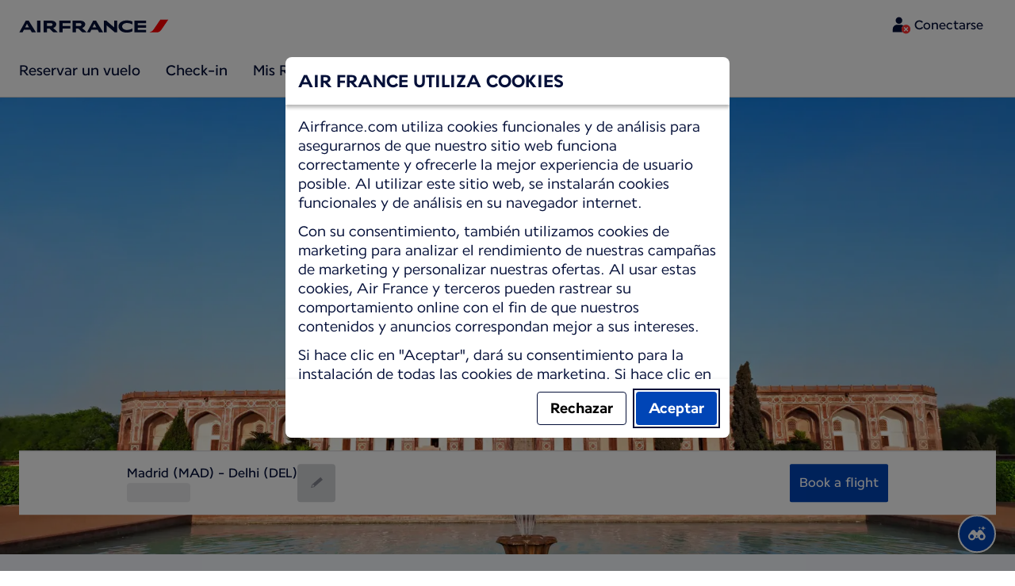

--- FILE ---
content_type: application/javascript
request_url: https://wwws.airfrance.es/t1M1/tfyF/8ZOJ/JM/xzkg/h9pOpLtw0pVLDcYVka/UnYtbhQD/c1E4/fRcaUTsB
body_size: 169269
content:
(function(){if(typeof Array.prototype.entries!=='function'){Object.defineProperty(Array.prototype,'entries',{value:function(){var index=0;const array=this;return {next:function(){if(index<array.length){return {value:[index,array[index++]],done:false};}else{return {done:true};}},[Symbol.iterator]:function(){return this;}};},writable:true,configurable:true});}}());(function(){zV();wbW();x5W();var qr=function(Zc){var qQ='';for(var cw=0;cw<Zc["length"];cw++){qQ+=Zc[cw]["toString"](16)["length"]===2?Zc[cw]["toString"](16):"0"["concat"](Zc[cw]["toString"](16));}return qQ;};var XL=function(){return ["6V-Z#","",":5g#\b)|4&E\\=\b[\nBP#","%K<2K\r/N2\"","\bOB","\t","M<Ub;2F","<C \"S\\$;Z+\bC_","2%C73G_.Ky+YVb","8","1HPT","\tBU >","<9|\x00","D=#P-\x07>","W{",":Q\x40","^)\vUw:=","B\x3f6H\x07","\nE_+<pS6V0",".DP=6t\x07H64","]\x3fX8^","2^.X","^B\'|","5T#\f","B~aW","\x00\x00\b,~oK2fv!ODgN9(,;X\x00\x3fX~6\bHh\x3f<oz$!`(DH\x07m10\v\"\x00ju%tZ\x00$!~\b.EF\f!z4J$h10\b;l\r|\x406 N:4_u&$#o1<P/S74#)\nF6yu.:,V!(1mx<\tT19e<5e+T, \\\f\x3fBp;\vL\ng}q`}19\"\x00n\b%gZ\x00\n!{m\b<EI\f!j=J$h!!\b;x\r|\x40$ |9_p&$\to3<P/S4&\rF6yr>:/V.81jx<\t[9b5a+!,%\\\x00\x3fMd;\b$L\no}gb\rl\x07m15\v\"\x00n.%tW5,!~\b:EF\f&j4J$h1#\b;l\rl\x406 h:4_t&$#o3AP/S+4#)F6yr.:,V.1mx<\tT19g5e+!, \\\x3fBp;\nL\nI}p`19\v\"\x00n\b%bZ\x00\n!{6\b<Hs*!j#J$h!!\b;N\r|\x40& |8_p&$3o3<P/S4&)\rF6yr>:)V.81n<\t[!9b5e+!,$#\\\x00\x3fB;\b$L\no}\ngbh\x07m16\v\"\x00i.%tZ\x00!~\b/EF\f$L4G#h1%\b;l\r|\x406 l:4_u&$#o7P/\\4#)F6yu:,V.P1mx<\tT19a\n5e+\x005, \\\x3fBp;\r4L\no}h`19\v&\x00n\b%|Z\x00\n!}m\b<EF:!j:J$h\x071!J\r}b1\"\n~/9y|aY\fL\x3f\r9#)\rh(r\x3f,V.\x3f}T|z\x00b^+#9\' y|;\b/P<3FA&$\"0/j\x07I&\"&!%*n\x00qe&f.:>{i!jb\fg!9!\b!b\x00^~F\r,|\n:<fHgbb.#!<M,YV2p\x00}>:m`\vD36t\v\x07i6Z! \rd#Ez6\bThJI\"E34b7K1:U(\rn-:B\n\x3f>,~:>E!HDH4\x07g #\' f\x00^y\x00\r,}i:7ep8-64`\x07c9#\f;k\x00fr6.\\6<n\\7\x3fNEBf)##7 N\x007tr6\b,q\x3f\\[*w!T-C;3\"n\x00be/T>:>y<!mJ4b\vP\b+!  Dp=Rr4]L:\'ep8-bH\x3f#1\r[xntr6ZV.8.mp\x073(Mb\x07eS\n+n\x00YQ0\b\x07:<`a$4!`#t`2+KQ \rnw#fr6 q\x00\b<GV1{8\fz\v*N9|i85XuB\v\n~\x3f:,ms.%b34l2-C;8Q\f\x00n\vtq\"\\4=HuF{<7\x40=\fL\');!);j\x00f[O\b,~:C~$4!`%!t`2+KU~n\x00tr6\b+f.:>H[,!eH","\n]( TGT<","1\b)]7QW=P7s[<\f\fLF7","\b-j/7W_-","[<\tMh","R<CU","\\$\"e\\\x00^-","5","=\f]",",\r\f","T.\r\t\bN57","B7\"a4\f-%\\53[V","13G^:V6"," 2Q","KB8 3JB\x3fA!\v(","Q","$\"[T-7JQ\f5G0>*Z/5AZ\'",")A%9G","H<EE\x07:G","%\x40!\'_.7F](Z\t)v}\"0O-4Q!\']","E\x00N65","z\x3f\fS0]ME;6\rSUW<f\x40\'\v/[4$P&0^P-\x3fP\'\'J!Lj(\".$QViPy\fX;6BFfJ-O>N8vZQ,K*[YB;s\bB2f (\"PA=MST\f\\*\'\bL[","6A0#>","RA\'Z=","04A#\f\x07","F+>F\"ez/V>\t","P","N!K!)P6\x076\x00 ","T=(S<BE<wm2+A","H>F$8AR Qc[\rCC;!J\\","\r)N3[G;^5","JX+","R0","\x3f!\x40P3P-\b\rJ2","_T;F","H","!\fM","\r%_#9TA",")]","-E/EV5 R8\b","","5\n*","h+\'0","|-J4.P/",".D^,8B*E1","T=%Z8\t\tNT.\'4JP\'\'I2"," J/1A[","-\v","_","<FA","\r.F-3","jB\x3f/\x40\x00/[$$pA&","\'Q6\f","/.",",8nv\fF\x00D\f4A,\x07>p(8S\\","G(,","8","\x3f[E\"\b","UW<\'b\t\r)K{va[iK+K;<\x40AUF=%K&\x40#A57\\]iW8\tOE*!\x00W /\x40\'X\rA8G$vyR y\tBV*}","","oY=<\rFR\'F>)P\'X&\'[.&e,Z+","Tc,k$i`dFu;Tl~2v%XD0lsgBCs","/\t)\\","\tP\txC.0\v","\x00","+","\n\bIC6","U\x07\fS\n","uB\v","\x07","hWPbbLC","n5G\x00U64{7\x00<_$2","o\f\n","","\\6","\r/i.8A~=V:\b",">N/2Z^\"${","9L)5T],","X\x40 V;EE60\bBF","\\5$PV\b\t[+_","\nZ-2\tI\\","bZ,V7]o^!\'MUg6%V;\b\t\"\f9QF,","2K\n\v\r\b8F73","PBE","R(SXY","4\r","#F","PC\x40","\x07\x009C5\x00T_,","&R<\bMV*","<\f[","M64l\'\b","P\r\x3fHFge0jDt\x07\f]\x40\v.\v","56r#!\r/Z-7AV",")\bKX! ,FW;","8","&3A|\x00\'=M6\v^E6P\x07J#2K0","\r","EZ,{<\v\tD","(6wF))J\'7)[","\b>\\5T^","R;","N<<m,\x072/]$3[j"];};var wT=function(){RP=[[A2,mP,OI]];};var Nb=function DP(Kb,FN){'use strict';var Or=DP;switch(Kb){case t7:{Yq.push(qN);if(nj(Iv[KT()[Qc(Oj)](bN,cp,Un)][OL(typeof m2()[jw(ln)],'undefined')?m2()[jw(A2)](rN,Mj):m2()[jw(Hw)](wn,g6)])){var hw=OL(typeof Iv[KT()[Qc(Oj)].call(null,g6,cp,Un)][m2()[jw(l6)](D6,gQ)],sP()[Gr(ZP)].call(null,J8,KN))?pb()[sU(mP)].call(null,OI,lq,TW):KT()[Qc(TL)](I8,rE,qT);var gr;return Yq.pop(),gr=hw,gr;}var L2;return L2=pb()[sU(bN)](nj(nj(OI)),BL,Pw),Yq.pop(),L2;}break;case K3:{Yq.push(IL);try{var QN=Yq.length;var S2=nj([]);var Lw=OI;var Pn=Iv[OL(typeof Bn()[b6(Wc)],'undefined')?Bn()[b6(Qj)](G8,kn,Pj,mP):Bn()[b6(lq)].apply(null,[tb,Dj,Gl,mQ])][qP()[Tb(fj)](Vb,nN,O8)](Iv[m2()[jw(mb)].call(null,O5,Kn)],sP()[Gr(cb)].apply(null,[PA,hQ]));if(Pn){Lw++;if(Pn[Oc(typeof KT()[Qc(sL)],jc([],[][[]]))?KT()[Qc(Z6)](GL,Jl,tb):KT()[Qc(KN)].call(null,nj(nj([])),nr,DI)]){Pn=Pn[KT()[Qc(Z6)].call(null,nj(nj({})),Jl,tb)];Lw+=jc(pI(Pn[OL(typeof qP()[Tb(zT)],jc([],[][[]]))?qP()[Tb(Eq)](VN,mr,nj({})):qP()[Tb(OI)].apply(null,[Qn,hk,Ww])]&&OL(Pn[Oc(typeof qP()[Tb(HQ)],'undefined')?qP()[Tb(OI)](Qn,hk,Eq):qP()[Tb(Eq)].call(null,Jw,Cn,nj(nj({})))],p2),p2),pI(Pn[FU()[s6(mP)](d6,mP,C2,mL)]&&OL(Pn[OL(typeof FU()[s6(Kn)],jc([],[][[]]))?FU()[s6(Z6)].call(null,xj,bI,sw,Rc):FU()[s6(mP)].apply(null,[d6,mP,w6,mL])],sP()[Gr(cb)].call(null,PA,hQ)),ZW[m2()[jw(IR)].call(null,ZK,tR)]()));}}var E2;return E2=Lw[Bn()[b6(zT)](QU,ZN,rk,U6)](),Yq.pop(),E2;}catch(YU){Yq.splice(pN(QN,p2),Infinity,IL);var mj;return mj=pb()[sU(bN)].call(null,GL,BL,fT),Yq.pop(),mj;}Yq.pop();}break;case DH:{Yq.push(Bc);var gb=pb()[sU(bN)](mP,BL,v8);try{var Hq=Yq.length;var g2=nj([]);if(Iv[qP()[Tb(jU)](Qj,ml,mb)][OQ()[X6(mQ)](QQ,Z6,tb,A6)]&&Iv[qP()[Tb(jU)].call(null,Qj,ml,lc)][OQ()[X6(mQ)](QQ,Z6,kn,A6)][OI]&&Iv[qP()[Tb(jU)](Qj,ml,hQ)][OQ()[X6(mQ)](QQ,Z6,mb,A6)][OI][OI]&&Iv[qP()[Tb(jU)](Qj,ml,g6)][OQ()[X6(mQ)](QQ,Z6,ln,A6)][w2[p2]][OI][sP()[Gr(En)].call(null,nI,X8)]){var EQ=OL(Iv[OL(typeof qP()[Tb(dn)],'undefined')?qP()[Tb(Eq)].apply(null,[YL,mI,Kn]):qP()[Tb(jU)](Qj,ml,nj(OI))][OQ()[X6(mQ)].call(null,QQ,Z6,Oj,A6)][ZW[OQ()[X6(Cw)](Un,A2,LI,gT)]()][OI][sP()[Gr(En)](nI,X8)],Iv[qP()[Tb(jU)].call(null,Qj,ml,ST)][OQ()[X6(mQ)](QQ,Z6,O8,A6)][OI]);var Zw=EQ?Oc(typeof pb()[sU(kn)],'undefined')?pb()[sU(mP)](nR,lq,cN):pb()[sU(UI)](UI,Kw,JL):Oc(typeof pb()[sU(Wb)],'undefined')?pb()[sU(Z6)].call(null,cb,sw,V5):pb()[sU(UI)](nj({}),K8,OR);var rR;return Yq.pop(),rR=Zw,rR;}else{var j2;return Yq.pop(),j2=gb,j2;}}catch(tw){Yq.splice(pN(Hq,p2),Infinity,Bc);var Nj;return Yq.pop(),Nj=gb,Nj;}Yq.pop();}break;case Np:{var ER;Yq.push(MI);return ER=nj(Gc(pb()[sU(ZP)](I8,hR,Op),Iv[KT()[Qc(Oj)].apply(null,[Kn,rp,Un])][Bn()[b6(SQ)].call(null,jP,zL,v3,HN)][sP()[Gr(nR)].call(null,X4,Vb)][pb()[sU(Bb)](GL,cb,X7)])||Gc(Oc(typeof pb()[sU(lc)],'undefined')?pb()[sU(ZP)](nj([]),hR,Op):pb()[sU(UI)](nj(nj(OI)),lj,QI),Iv[KT()[Qc(Oj)](sw,rp,Un)][Bn()[b6(SQ)].apply(null,[jP,ln,v3,Wc])][sP()[Gr(nR)](X4,Vb)][t6()[LB(mQ)].apply(null,[Z6,r9,zT,KN,Dd])])),Yq.pop(),ER;}break;case QY:{Yq.push(Q0);if(Iv[KT()[Qc(Oj)].apply(null,[hd,Ph,Un])][Oc(typeof pb()[sU(ND)],jc([],[][[]]))?pb()[sU(ND)].call(null,HN,Hx,Ex):pb()[sU(UI)].call(null,O8,tR,md)]){if(Iv[Bn()[b6(lq)].call(null,tb,Id,tV,wF)][qP()[Tb(fj)].call(null,Vb,km,LM)](Iv[KT()[Qc(Oj)](QU,Ph,Un)][pb()[sU(ND)].call(null,Kn,Hx,Ex)][pb()[sU(ZP)].apply(null,[jP,hR,L0])],Oc(typeof m2()[jw(tS)],'undefined')?m2()[jw(I8)].apply(null,[rG,ks]):m2()[jw(A2)].call(null,rm,SM))){var A1;return A1=pb()[sU(mP)].apply(null,[QM,lq,sS]),Yq.pop(),A1;}var Ux;return Ux=KT()[Qc(TL)].apply(null,[nj([]),FB,qT]),Yq.pop(),Ux;}var vZ;return vZ=pb()[sU(bN)](cb,BL,BC),Yq.pop(),vZ;}break;case jp:{Yq.push(HO);try{var Nf=Yq.length;var Vm=nj({});var XD=w2[p2];var ZO=Iv[Bn()[b6(lq)].call(null,tb,ST,fE,Mj)][qP()[Tb(fj)].apply(null,[Vb,mF,nj(p2)])](Iv[OL(typeof sP()[Gr(Qn)],jc('',[][[]]))?sP()[Gr(p2)].apply(null,[ld,zS]):sP()[Gr(SQ)](Ct,NF)][pb()[sU(ZP)](rF,hR,Sh)],m2()[jw(nm)](TM,lf));if(ZO){XD++;nj(nj(ZO[sP()[Gr(Z6)].apply(null,[jD,bN])]))&&lB(ZO[sP()[Gr(Z6)](jD,bN)][Bn()[b6(zT)].call(null,QU,SQ,U4,qT)]()[Oc(typeof KT()[Qc(mb)],jc([],[][[]]))?KT()[Qc(kn)](nj(nj({})),DK,hQ):KT()[Qc(KN)](QM,mf,HD)](OQ()[X6(lc)](Hw,Qj,HQ,E0)),jB(p2))&&XD++;}var hs=XD[Oc(typeof Bn()[b6(Z6)],'undefined')?Bn()[b6(zT)](QU,QQ,U4,nj(nj(OI))):Bn()[b6(Qj)](J0,nj(nj(OI)),M0,I8)]();var bh;return Yq.pop(),bh=hs,bh;}catch(Wd){Yq.splice(pN(Nf,p2),Infinity,HO);var PO;return PO=pb()[sU(bN)].call(null,Cw,BL,lm),Yq.pop(),PO;}Yq.pop();}break;case vE:{var gS=FN[B9];var IS=FN[V9];Yq.push(hC);if(HG(IS,null)||lB(IS,gS[qP()[Tb(OI)](Qn,F7,vG)]))IS=gS[qP()[Tb(OI)](Qn,F7,Hd)];for(var Fq=OI,dM=new (Iv[Bn()[b6(Z6)].apply(null,[fm,Dt,PZ,nj(nj({}))])])(IS);rs(Fq,IS);Fq++)dM[Fq]=gS[Fq];var ID;return Yq.pop(),ID=dM,ID;}break;case YW:{Yq.push(md);var MO=pb()[sU(bN)](Eq,BL,g7);try{var Ot=Yq.length;var hZ=nj(nj(B9));MO=Oc(typeof Iv[m2()[jw(g6)](VH,p2)],sP()[Gr(ZP)](Al,KN))?pb()[sU(mP)](BL,lq,d5):pb()[sU(Z6)](Cw,sw,Ql);}catch(cC){Yq.splice(pN(Ot,p2),Infinity,md);MO=pb()[sU(fO)](fj,Z6,nV);}var mG;return Yq.pop(),mG=MO,mG;}break;case Il:{Yq.push(Z1);var zF=pb()[sU(bN)].apply(null,[Fh,BL,zO]);try{var At=Yq.length;var C1=nj(V9);if(Iv[qP()[Tb(jU)](Qj,tl,Eq)][OQ()[X6(mQ)](QQ,Z6,OI,OZ)]&&Iv[Oc(typeof qP()[Tb(ZN)],'undefined')?qP()[Tb(jU)].call(null,Qj,tl,A2):qP()[Tb(Eq)].call(null,Qm,jM,nj(nj(OI)))][Oc(typeof OQ()[X6(A2)],jc(m2()[jw(Z6)].apply(null,[sB,fB]),[][[]]))?OQ()[X6(mQ)].call(null,QQ,Z6,gC,OZ):OQ()[X6(UI)](gD,sZ,gD,NB)][OI]){var MS=OL(Iv[qP()[Tb(jU)](Qj,tl,I8)][OQ()[X6(mQ)](QQ,Z6,OC,OZ)][pb()[sU(Pm)](p2,VN,KM)](w2[HN]),Iv[qP()[Tb(jU)](Qj,tl,X1)][OQ()[X6(mQ)](QQ,Z6,gC,OZ)][w2[p2]]);var nh=MS?pb()[sU(mP)](I8,lq,dd):pb()[sU(Z6)].apply(null,[x1,sw,nA]);var VG;return Yq.pop(),VG=nh,VG;}else{var Ht;return Yq.pop(),Ht=zF,Ht;}}catch(bM){Yq.splice(pN(At,p2),Infinity,Z1);var gh;return Yq.pop(),gh=zF,gh;}Yq.pop();}break;case Gk:{Yq.push(v8);var HM=function(vh){return DP.apply(this,[SA,arguments]);};var jC=[OQ()[X6(mQ)](QQ,Z6,vD,BM),Oc(typeof m2()[jw(gQ)],'undefined')?m2()[jw(p0)](m1,zT):m2()[jw(A2)](LO,sO)];var EC=jC[OL(typeof qP()[Tb(LM)],jc('',[][[]]))?qP()[Tb(Eq)].call(null,Is,Cn,hQ):qP()[Tb(Qn)].call(null,Un,x0,jU)](function(EZ){Yq.push(bS);var Wm=HM(EZ);if(nj(nj(Wm))&&nj(nj(Wm[OL(typeof sP()[Gr(Z6)],jc([],[][[]]))?sP()[Gr(p2)](VB,wM):sP()[Gr(Z6)].call(null,IB,bN)]))&&nj(nj(Wm[Oc(typeof sP()[Gr(OC)],jc('',[][[]]))?sP()[Gr(Z6)].call(null,IB,bN):sP()[Gr(p2)](ss,Xd)][Bn()[b6(zT)].apply(null,[QU,hd,s3,kn])]))){Wm=Wm[sP()[Gr(Z6)].call(null,IB,bN)][Bn()[b6(zT)].call(null,QU,nj({}),s3,w6)]();var fh=jc(OL(Wm[KT()[Qc(kn)].apply(null,[HQ,CL,hQ])](sP()[Gr(Dj)].call(null,pS,BL)),jB(p2)),pI(Iv[KT()[Qc(wF)](GL,vq,ZN)](lB(Wm[KT()[Qc(kn)].apply(null,[Dt,CL,hQ])](KT()[Qc(nG)].apply(null,[ln,d5,fj])),jB(w2[fO]))),w2[fO]));var O1;return Yq.pop(),O1=fh,O1;}else{var Ld;return Ld=pb()[sU(bN)](QQ,BL,P0),Yq.pop(),Ld;}Yq.pop();});var vd;return vd=EC[OQ()[X6(p2)](ZN,mP,hB,sq)](m2()[jw(Z6)](lO,fB)),Yq.pop(),vd;}break;case B3:{Yq.push(AF);var Nt=pb()[sU(bN)](Cw,BL,Yx);if(Iv[qP()[Tb(jU)](Qj,TU,nj([]))]&&Iv[Oc(typeof qP()[Tb(Oj)],jc('',[][[]]))?qP()[Tb(jU)].apply(null,[Qj,TU,NF]):qP()[Tb(Eq)](sw,Rh,Hd)][OQ()[X6(mQ)].apply(null,[QQ,Z6,Z6,rZ])]&&Iv[qP()[Tb(jU)](Qj,TU,jP)][OQ()[X6(mQ)](QQ,Z6,gQ,rZ)][sP()[Gr(w6)](hF,vS)]){var rd=Iv[qP()[Tb(jU)].call(null,Qj,TU,Hd)][OQ()[X6(mQ)].call(null,QQ,Z6,Ww,rZ)][sP()[Gr(w6)](hF,vS)];try{var pf=Yq.length;var Wh=nj([]);var YF=Iv[m2()[jw(x1)].call(null,bR,Vb)][Oc(typeof sP()[Gr(Id)],jc([],[][[]]))?sP()[Gr(jU)].apply(null,[DF,HQ]):sP()[Gr(p2)](Ut,Ud)](HF(Iv[m2()[jw(x1)].apply(null,[bR,Vb])][qP()[Tb(C2)](vD,ld,I8)](),w2[gD]))[Bn()[b6(zT)](QU,OC,jN,tb)]();Iv[Oc(typeof qP()[Tb(gC)],jc('',[][[]]))?qP()[Tb(jU)](Qj,TU,OC):qP()[Tb(Eq)].call(null,GS,b0,Dt)][Oc(typeof OQ()[X6(OC)],jc([],[][[]]))?OQ()[X6(mQ)](QQ,Z6,Dj,rZ):OQ()[X6(UI)](Pd,Yf,rF,bf)][sP()[Gr(w6)].call(null,hF,vS)]=YF;var v0=OL(Iv[qP()[Tb(jU)].apply(null,[Qj,TU,nj(nj(p2))])][OQ()[X6(mQ)].call(null,QQ,Z6,O8,rZ)][sP()[Gr(w6)].apply(null,[hF,vS])],YF);var tm=v0?Oc(typeof pb()[sU(hQ)],jc([],[][[]]))?pb()[sU(mP)].call(null,cb,lq,Ys):pb()[sU(UI)].apply(null,[NF,cm,jx]):pb()[sU(Z6)].call(null,OI,sw,WL);Iv[qP()[Tb(jU)](Qj,TU,GL)][OL(typeof OQ()[X6(OC)],jc([],[][[]]))?OQ()[X6(UI)].apply(null,[Gt,Of,Dt,H0]):OQ()[X6(mQ)](QQ,Z6,xs,rZ)][OL(typeof sP()[Gr(kt)],jc('',[][[]]))?sP()[Gr(p2)](qh,dF):sP()[Gr(w6)](hF,vS)]=rd;var tG;return Yq.pop(),tG=tm,tG;}catch(b1){Yq.splice(pN(pf,p2),Infinity,AF);if(Oc(Iv[OL(typeof qP()[Tb(GL)],jc('',[][[]]))?qP()[Tb(Eq)].apply(null,[ls,Hh,LI]):qP()[Tb(jU)].call(null,Qj,TU,BL)][OQ()[X6(mQ)].call(null,QQ,Z6,SQ,rZ)][Oc(typeof sP()[Gr(vB)],'undefined')?sP()[Gr(w6)].apply(null,[hF,vS]):sP()[Gr(p2)].call(null,q1,Rh)],rd)){Iv[qP()[Tb(jU)](Qj,TU,S0)][OQ()[X6(mQ)](QQ,Z6,vD,rZ)][sP()[Gr(w6)](hF,vS)]=rd;}var DB;return Yq.pop(),DB=Nt,DB;}}else{var Dh;return Yq.pop(),Dh=Nt,Dh;}Yq.pop();}break;case v4:{Yq.push(hC);var Rf=pb()[sU(bN)](bN,BL,w0);try{var VZ=Yq.length;var I1=nj({});Rf=Oc(typeof Iv[sP()[Gr(Hd)](pB,EG)],sP()[Gr(ZP)](c0,KN))?pb()[sU(mP)](nj(nj(p2)),lq,kD):pb()[sU(Z6)](nj(nj(p2)),sw,Op);}catch(Bm){Yq.splice(pN(VZ,p2),Infinity,hC);Rf=pb()[sU(fO)].apply(null,[nj(nj([])),Z6,wQ]);}var CG;return Yq.pop(),CG=Rf,CG;}break;case SA:{var vh=FN[B9];Yq.push(pZ);var z0;return z0=Iv[Bn()[b6(lq)](tb,jP,WU,Cw)][qP()[Tb(fj)](Vb,J1,vG)](Iv[qP()[Tb(jU)](Qj,hb,hQ)][ft()[Vd(OR)](nj(p2),lq,JF,ND,XB)],vh),Yq.pop(),z0;}break;case np:{var Lf=FN[B9];Yq.push(Nx);if(Iv[Bn()[b6(Z6)](fm,Mj,Gn,Nd)][sP()[Gr(vS)](t8,ST)](Lf)){var lS;return Yq.pop(),lS=Lf,lS;}Yq.pop();}break;case LV:{Yq.push(zt);var PB=Iv[Bn()[b6(lq)](tb,J0,z2,QQ)][FU()[s6(HN)](Om,DG,O8,Nh)]?Iv[Bn()[b6(lq)].apply(null,[tb,vS,z2,vS])][m2()[jw(ln)](fN,R1)](Iv[Oc(typeof Bn()[b6(sL)],'undefined')?Bn()[b6(lq)].call(null,tb,ZN,z2,Mj):Bn()[b6(Qj)](LC,lc,QS,nj(p2))][FU()[s6(HN)](Om,DG,Qj,Nh)](Iv[qP()[Tb(jU)].call(null,Qj,PT,Eq)]))[OQ()[X6(p2)].call(null,ZN,mP,Ww,Mt)](sP()[Gr(Cm)](Uj,lq)):m2()[jw(Z6)](Yb,fB);var zq;return Yq.pop(),zq=PB,zq;}break;case sY:{var VC=FN[B9];Yq.push(D1);var DZ=m2()[jw(Z6)].apply(null,[dQ,fB]);var w1=Oc(typeof m2()[jw(C2)],jc([],[][[]]))?m2()[jw(Z6)].call(null,dQ,fB):m2()[jw(A2)].call(null,Js,dB);var DO=KT()[Qc(pm)].call(null,nm,wN,Hd);var EB=[];try{var sh=Yq.length;var vC=nj({});try{DZ=VC[m2()[jw(QQ)].call(null,lT,CS)];}catch(It){Yq.splice(pN(sh,p2),Infinity,D1);if(It[m2()[jw(Cw)].call(null,F8,Qh)][sP()[Gr(fj)](Rw,Q0)](DO)){DZ=Oc(typeof Cf()[Xh(lc)],'undefined')?Cf()[Xh(DG)](p2,jU,qT,Nd,nj(p2),nd):Cf()[Xh(A2)].call(null,sf,U6,ZB,nj(p2),hQ,Qn);}}var Uh=Iv[m2()[jw(x1)].apply(null,[c2,Vb])][sP()[Gr(jU)].apply(null,[mI,HQ])](HF(Iv[m2()[jw(x1)](c2,Vb)][qP()[Tb(C2)].call(null,vD,qj,fO)](),vf))[Bn()[b6(zT)](QU,gC,KI,cb)]();VC[m2()[jw(QQ)](lT,CS)]=Uh;w1=Oc(VC[m2()[jw(QQ)].apply(null,[lT,CS])],Uh);EB=[D0(Pk,[sP()[Gr(Z6)](kL,bN),DZ]),D0(Pk,[m2()[jw(lq)].apply(null,[Zb,Z6]),zM(w1,p2)[Oc(typeof Bn()[b6(Cw)],'undefined')?Bn()[b6(zT)](QU,Cm,KI,nj([])):Bn()[b6(Qj)](bD,nj([]),sB,nj(nj([])))]()])];var Lx;return Yq.pop(),Lx=EB,Lx;}catch(fx){Yq.splice(pN(sh,p2),Infinity,D1);EB=[D0(Pk,[sP()[Gr(Z6)](kL,bN),DZ]),D0(Pk,[m2()[jw(lq)](Zb,Z6),w1])];}var wD;return Yq.pop(),wD=EB,wD;}break;case x7:{Yq.push(qs);var nO=pb()[sU(bN)](LI,BL,MM);try{var Bh=Yq.length;var Bs=nj(V9);nO=Iv[m2()[jw(rF)](hT,OR)][pb()[sU(ZP)].apply(null,[nm,hR,JZ])][Cf()[Xh(p2)].call(null,tS,OR,Yt,vB,nj(nj([])),Oq)](qP()[Tb(En)](Kn,XY,qT))?Oc(typeof pb()[sU(nm)],jc('',[][[]]))?pb()[sU(mP)].call(null,hd,lq,C0):pb()[sU(UI)](X1,XM,FS):pb()[sU(Z6)](DG,sw,YQ);}catch(QZ){Yq.splice(pN(Bh,p2),Infinity,qs);nO=pb()[sU(fO)](nj(nj({})),Z6,Tr);}var Bx;return Yq.pop(),Bx=nO,Bx;}break;case Q3:{var Xs=FN[B9];Yq.push(gx);var ps=pb()[sU(bN)].call(null,QU,BL,Fd);var B1=pb()[sU(bN)](UI,BL,Fd);var rx=new (Iv[OL(typeof FU()[s6(fO)],jc(Oc(typeof m2()[jw(lq)],jc([],[][[]]))?m2()[jw(Z6)](I5,fB):m2()[jw(A2)](fT,AB),[][[]]))?FU()[s6(Z6)](M1,sF,Eq,XO):FU()[s6(HQ)](kf,hQ,gQ,I0)])(new (Iv[FU()[s6(HQ)](kf,hQ,xs,I0)])(Oc(typeof m2()[jw(SQ)],jc([],[][[]]))?m2()[jw(hB)].call(null,zb,MB):m2()[jw(A2)].call(null,V1,k0)));try{var j1=Yq.length;var Mf=nj({});if(nj(nj(Iv[KT()[Qc(Oj)].call(null,Oj,BQ,Un)][Oc(typeof Bn()[b6(Wb)],jc([],[][[]]))?Bn()[b6(lq)].apply(null,[tb,Hw,gn,vG]):Bn()[b6(Qj)](T1,jP,Hx,BZ)]))&&nj(nj(Iv[KT()[Qc(Oj)](ZP,BQ,Un)][Bn()[b6(lq)](tb,Eq,gn,BL)][qP()[Tb(fj)](Vb,md,nj(nj(OI)))]))){var tO=Iv[Bn()[b6(lq)].call(null,tb,gD,gn,kS)][qP()[Tb(fj)](Vb,md,QQ)](Iv[pb()[sU(ND)].apply(null,[nj(nj(p2)),Hx,D2])][pb()[sU(ZP)](Hw,hR,P8)],m2()[jw(sL)].call(null,D3,ST));if(tO){ps=rx[pb()[sU(QQ)].apply(null,[lq,QM,xT])](tO[sP()[Gr(Z6)].call(null,gc,bN)][Bn()[b6(zT)](QU,UI,kj,l6)]());}}B1=Oc(Iv[KT()[Qc(Oj)](nj(p2),BQ,Un)],Xs);}catch(Gq){Yq.splice(pN(j1,p2),Infinity,gx);ps=KT()[Qc(TL)](nj({}),WN,qT);B1=KT()[Qc(TL)](nj(p2),WN,qT);}var bF=jc(ps,pI(B1,ZW[sP()[Gr(lq)](Cc,Wc)]()))[Bn()[b6(zT)](QU,nj(nj(p2)),kj,Bb)]();var YD;return Yq.pop(),YD=bF,YD;}break;case PV:{Yq.push(XZ);if(nj(Gc(ft()[Vd(fO)](vG,OR,cS,Qj,Jx),Iv[qP()[Tb(jU)](Qj,Jc,vB)]))){var Cd;return Yq.pop(),Cd=null,Cd;}var ZS=Iv[qP()[Tb(jU)](Qj,Jc,zL)][Oc(typeof ft()[Vd(mP)],jc([],[][[]]))?ft()[Vd(fO)].apply(null,[Bb,OR,cS,ST,Jx]):ft()[Vd(Oj)].call(null,nj({}),x0,J1,rF,Gx)];var WC=ZS[m2()[jw(W1)](fN,S0)];var WM=ZS[OQ()[X6(Kn)].call(null,OI,A2,fO,d6)];var US=ZS[KT()[Qc(Mj)].call(null,Fh,Kf,kn)];var dh;return dh=[WC,OL(WM,w2[p2])?OI:lB(WM,OI)?jB(p2):jB(Oj),US||qP()[Tb(tb)].apply(null,[gD,Tx,nR])],Yq.pop(),dh;}break;case cA:{Yq.push(E0);try{var MG=Yq.length;var YC=nj(V9);var kZ=new (Iv[OL(typeof KT()[Qc(I8)],'undefined')?KT()[Qc(KN)](X1,Bc,Tx):KT()[Qc(Oj)].apply(null,[Kn,Tx,Un])][Bn()[b6(SQ)](jP,fO,Xw,Id)][sP()[Gr(nR)].apply(null,[Hn,Vb])][pb()[sU(Bb)].call(null,Pm,cb,Gh)])();var UB=new (Iv[KT()[Qc(Oj)].apply(null,[nj([]),Tx,Un])][Bn()[b6(SQ)](jP,hB,Xw,vS)][Oc(typeof sP()[Gr(kt)],jc('',[][[]]))?sP()[Gr(nR)](Hn,Vb):sP()[Gr(p2)](VM,Wx)][Oc(typeof t6()[LB(zL)],jc(m2()[jw(Z6)](gA,fB),[][[]]))?t6()[LB(mQ)](Z6,CZ,lc,nj(OI),Dd):t6()[LB(Mj)](Xm,XM,fj,gC,Kn)])();var g1;return Yq.pop(),g1=nj({}),g1;}catch(F1){Yq.splice(pN(MG,p2),Infinity,E0);var AC;return AC=OL(F1[m2()[jw(ZP)](mt,lq)][Oc(typeof FU()[s6(HQ)],jc([],[][[]]))?FU()[s6(mP)].call(null,FS,mP,BL,mL):FU()[s6(Z6)].call(null,ZZ,NZ,Eq,fq)],Bn()[b6(x1)].call(null,dn,Ww,nf,nm)),Yq.pop(),AC;}Yq.pop();}break;case vK:{Yq.push(Dx);var AD=Gc(m2()[jw(kS)](xf,rF),Iv[KT()[Qc(Oj)](nj(nj({})),tC,Un)])||lB(Iv[qP()[Tb(jU)](Qj,lw,OI)][OQ()[X6(nG)](Jh,tS,vS,dG)],OI)||lB(Iv[qP()[Tb(jU)].apply(null,[Qj,lw,nj(nj(OI))])][KT()[Qc(En)](lq,vs,ks)],OI);var gB=Iv[KT()[Qc(Oj)](ln,tC,Un)][m2()[jw(ND)](XM,ZG)](Bn()[b6(Dj)](Q0,NF,vM,Cw))[qP()[Tb(w6)].call(null,qT,GM,HQ)];var UM=Iv[KT()[Qc(Oj)](GL,tC,Un)][m2()[jw(ND)](XM,ZG)](Cf()[Xh(lc)](fO,DG,hd,nj(nj(OI)),Kn,bB))[OL(typeof qP()[Tb(Dt)],jc('',[][[]]))?qP()[Tb(Eq)](p2,hx,ZN):qP()[Tb(w6)](qT,GM,Oj)];var ph=Iv[KT()[Qc(Oj)].call(null,lq,tC,Un)][m2()[jw(ND)].apply(null,[XM,ZG])](qP()[Tb(SQ)](vB,Zq,OR))[OL(typeof qP()[Tb(OR)],jc('',[][[]]))?qP()[Tb(Eq)](hS,Qn,U6):qP()[Tb(w6)].apply(null,[qT,GM,dn])];var TC;return TC=m2()[jw(Z6)](Km,fB)[Bn()[b6(fO)](hQ,gC,KG,DG)](AD?pb()[sU(mP)].call(null,Wb,lq,gF):pb()[sU(Z6)].apply(null,[jP,sw,wN]),OL(typeof sP()[Gr(Nh)],'undefined')?sP()[Gr(p2)].call(null,nD,pC):sP()[Gr(Cm)](qN,lq))[Oc(typeof Bn()[b6(kS)],jc('',[][[]]))?Bn()[b6(fO)].call(null,hQ,vG,KG,Nd):Bn()[b6(Qj)].apply(null,[Yf,g6,mx,nj(nj({}))])](gB?pb()[sU(mP)](vD,lq,gF):pb()[sU(Z6)].apply(null,[Oj,sw,wN]),sP()[Gr(Cm)](qN,lq))[Bn()[b6(fO)].call(null,hQ,sL,KG,ST)](UM?pb()[sU(mP)].call(null,nj(p2),lq,gF):pb()[sU(Z6)].apply(null,[nj(p2),sw,wN]),sP()[Gr(Cm)](qN,lq))[Bn()[b6(fO)](hQ,hB,KG,sw)](ph?pb()[sU(mP)](QQ,lq,gF):pb()[sU(Z6)](rF,sw,wN)),Yq.pop(),TC;}break;case HV:{var IZ=FN[B9];return IZ;}break;case Q9:{Yq.push(Hs);var Y1=qP()[Tb(vD)](MB,cM,xs);var Zt=nj({});try{var XC=Yq.length;var K1=nj({});var mS=OI;try{var Q1=Iv[pb()[sU(IR)](nj({}),XO,HD)][pb()[sU(ZP)].apply(null,[Z6,hR,gF])][Bn()[b6(zT)](QU,OI,HT,nj(nj(OI)))];Iv[Bn()[b6(lq)].call(null,tb,zT,vn,QU)][qP()[Tb(OR)](vG,PS,p2)](Q1)[Bn()[b6(zT)](QU,ND,HT,nj(nj(OI)))]();}catch(Mm){Yq.splice(pN(XC,p2),Infinity,Hs);if(Mm[pb()[sU(p0)](Ww,Of,KG)]&&OL(typeof Mm[Oc(typeof pb()[sU(vD)],jc('',[][[]]))?pb()[sU(p0)].call(null,nj(p2),Of,KG):pb()[sU(UI)](Qn,Cx,Fx)],m2()[jw(HQ)](tF,js))){Mm[pb()[sU(p0)].call(null,Id,Of,KG)][OL(typeof FU()[s6(fO)],'undefined')?FU()[s6(Z6)](Lh,NB,DG,tf):FU()[s6(ZP)].call(null,YM,UI,Pm,w0)](sP()[Gr(BL)](WS,GC))[Bn()[b6(C2)](Nh,I8,zd,OR)](function(mM){Yq.push(jG);if(mM[OL(typeof sP()[Gr(hd)],jc('',[][[]]))?sP()[Gr(p2)](T0,Zx):sP()[Gr(fj)](Qx,Q0)](pb()[sU(mm)](x1,lc,kG))){Zt=nj(nj({}));}if(mM[sP()[Gr(fj)].call(null,Qx,Q0)](KT()[Qc(bN)](DG,kM,OI))){mS++;}Yq.pop();});}}Y1=OL(mS,mP)||Zt?OL(typeof pb()[sU(hB)],'undefined')?pb()[sU(UI)].call(null,ND,st,jP):pb()[sU(mP)](nj(nj({})),lq,GG):pb()[sU(Z6)](Qj,sw,VQ);}catch(HZ){Yq.splice(pN(XC,p2),Infinity,Hs);Y1=pb()[sU(fO)](GL,Z6,lk);}var qB;return Yq.pop(),qB=Y1,qB;}break;case G5:{Yq.push(Qx);var ES=pb()[sU(bN)](rF,BL,cO);try{var pt=Yq.length;var kO=nj({});if(Iv[OL(typeof qP()[Tb(Eq)],'undefined')?qP()[Tb(Eq)].apply(null,[sd,ZM,w6]):qP()[Tb(jU)].apply(null,[Qj,x2,Ww])]&&Iv[qP()[Tb(jU)](Qj,x2,nj([]))][ft()[Vd(fO)](Id,OR,cS,wF,bG)]&&Iv[OL(typeof qP()[Tb(S0)],jc([],[][[]]))?qP()[Tb(Eq)](QS,Kt,Wb):qP()[Tb(jU)](Qj,x2,KN)][ft()[Vd(fO)](ST,OR,cS,HN,bG)][OQ()[X6(Kn)](OI,A2,QQ,NZ)]){var OO=Iv[qP()[Tb(jU)](Qj,x2,KN)][Oc(typeof ft()[Vd(jU)],'undefined')?ft()[Vd(fO)](nj(nj({})),OR,cS,lq,bG):ft()[Vd(Oj)](hd,Ls,l1,I8,Yd)][OQ()[X6(Kn)](OI,A2,fj,NZ)][Bn()[b6(zT)](QU,GL,UU,sw)]();var hM;return Yq.pop(),hM=OO,hM;}else{var Qt;return Yq.pop(),Qt=ES,Qt;}}catch(gs){Yq.splice(pN(pt,p2),Infinity,Qx);var FZ;return Yq.pop(),FZ=ES,FZ;}Yq.pop();}break;case gH:{Yq.push(Z0);throw new (Iv[Bn()[b6(x1)](dn,nm,Rx,Hw)])(qP()[Tb(BL)].call(null,ln,b8,jP));}break;case S3:{var fs=FN[B9];var bx=FN[V9];Yq.push(pC);var rC=HG(null,fs)?null:St(sP()[Gr(ZP)](MI,KN),typeof Iv[qP()[Tb(lq)].call(null,lf,GT,J0)])&&fs[Iv[qP()[Tb(lq)].apply(null,[lf,GT,nj(nj([]))])][FU()[s6(KN)](MZ,ZP,BZ,IR)]]||fs[pb()[sU(C2)](x1,S0,Aq)];if(St(null,rC)){var Lt,dZ,QB,UZ,L1=[],zf=nj(OI),SG=nj(ZW[Oc(typeof sP()[Gr(nm)],jc([],[][[]]))?sP()[Gr(lq)].apply(null,[k2,Wc]):sP()[Gr(p2)](v8,RZ)]());try{var lt=Yq.length;var GB=nj(V9);if(QB=(rC=rC.call(fs))[KT()[Qc(lc)](nj(nj(p2)),GQ,LI)],OL(OI,bx)){if(Oc(Iv[Bn()[b6(lq)](tb,Ww,nT,Qj)](rC),rC)){GB=nj(nj(V9));return;}zf=nj(p2);}else for(;nj(zf=(Lt=QB.call(rC))[Cf()[Xh(lq)](mP,Fh,ZP,S0,DG,fZ)])&&(L1[OL(typeof m2()[jw(Cw)],jc([],[][[]]))?m2()[jw(A2)].apply(null,[Ph,IG]):m2()[jw(OI)](qj,Hd)](Lt[KT()[Qc(Z6)](ST,jX,tb)]),Oc(L1[qP()[Tb(OI)](Qn,Tw,nj(nj([])))],bx));zf=nj(OI));}catch(PM){Yq.splice(pN(lt,p2),Infinity,pC);SG=nj(ZW[OQ()[X6(Cw)](Un,A2,kt,kf)]()),dZ=PM;}finally{Yq.splice(pN(lt,p2),Infinity,pC);try{var V0=Yq.length;var fS=nj(V9);if(nj(zf)&&St(null,rC[KT()[Qc(nG)].apply(null,[QM,NP,fj])])&&(UZ=rC[Oc(typeof KT()[Qc(gC)],jc([],[][[]]))?KT()[Qc(nG)].call(null,Wc,NP,fj):KT()[Qc(KN)](Mj,zx,mB)](),Oc(Iv[Bn()[b6(lq)].call(null,tb,nj(nj(p2)),nT,DG)](UZ),UZ))){fS=nj(nj(V9));return;}}finally{Yq.splice(pN(V0,p2),Infinity,pC);if(fS){Yq.pop();}if(SG)throw dZ;}if(GB){Yq.pop();}}var Zm;return Yq.pop(),Zm=L1,Zm;}Yq.pop();}break;}};var fF=function(Vx,OB){return Vx|OB;};var Es=function(px){return Iv["unescape"](Iv["encodeURIComponent"](px));};var D0=function bs(BF,sx){var As=bs;do{switch(BF){case PK:{wT();QO(j4,[PF()]);BF+=Zl;QO(B9,[]);tx=QO(dl,[]);MF(QY,[PF()]);qt=QO(K3,[]);dC=QO(lK,[]);MF(dl,[PF()]);}break;case lp:{var wO=function(DC){Yq.push(Tf);if(UC[DC]){var Jq;return Jq=UC[DC][KT()[Qc(mP)](kt,cZ,Dt)],Yq.pop(),Jq;}var PG=UC[DC]=bs(Pk,[pb()[sU(lq)].call(null,sw,HQ,J8),DC,m2()[jw(Mj)](bb,pm),nj({}),OL(typeof KT()[Qc(UI)],'undefined')?KT()[Qc(KN)].apply(null,[QU,AG,BM]):KT()[Qc(mP)](Nh,cZ,Dt),{}]);GF[DC].call(PG[KT()[Qc(mP)].call(null,nG,cZ,Dt)],PG,PG[Oc(typeof KT()[Qc(UI)],jc([],[][[]]))?KT()[Qc(mP)](TL,cZ,Dt):KT()[Qc(KN)](nj(p2),qC,RS)],wO);PG[m2()[jw(Mj)].call(null,bb,pm)]=nj(nj({}));var sC;return sC=PG[Oc(typeof KT()[Qc(ZP)],'undefined')?KT()[Qc(mP)](nj(nj([])),cZ,Dt):KT()[Qc(KN)](OC,Zd,FO)],Yq.pop(),sC;};BF-=x7;}break;case cV:{BF-=K4;wO[FU()[s6(OI)](xF,p2,Dj,mx)]=function(hG){return bs.apply(this,[B3,arguments]);};}break;case G9:{MF.call(this,Lv,[Lm()]);EO=XL();gO.call(this,hE,[Lm()]);lM();MF.call(this,NE,[Lm()]);ds=Md();QO.call(this,bk,[Lm()]);BO=xG();BF=Cp;}break;case lv:{BF=cV;wO[qP()[Tb(ZP)](NF,z9,hB)]=function(WF,Mq,F0){Yq.push(cB);if(nj(wO[KT()[Qc(hQ)].apply(null,[mb,Yc,J0])](WF,Mq))){Iv[Bn()[b6(lq)](tb,S0,c8,nj([]))][Cf()[Xh(OI)].call(null,tS,I8,bB,zL,gC,Ts)](WF,Mq,bs(Pk,[Oc(typeof sP()[Gr(mb)],'undefined')?sP()[Gr(hQ)](Ym,lc):sP()[Gr(p2)].call(null,nx,zZ),nj(nj({})),sP()[Gr(Z6)].call(null,gZ,bN),F0]));}Yq.pop();};}break;case Mv:{G1();nS();gO.call(this,vW,[Lm()]);BF=G9;qZ=RG();}break;case CK:{Yq.pop();BF+=hW;}break;case m4:{(function(Et,c1){return QO.apply(this,[V3,arguments]);}(['L','NT','H','fTffNmqFmmmmmm','N_qOT','fLOl','lm','f','q','m','Lmm','lOOO','OO','l','l_m','lmLN','fq'],Eq));w2=MF(H5,[['HmO_Fmmmmmm','m','Llq','N__T_Fmmmmmm','N_qOT','HlOHONqlO_Fmmmmmm','HlflNNT','fTffNmqFmmmmmm','fffffff','llH_LlT','f','_Ll','LmlH','lmHf','TNmm','HmON','LNTfH','TlqNf','L','H','N','LL','Lf','l','Lmmmmmmm','_','T','Lq','LO','lL','l_','lm','Tl','Lm','Lmmm','HlOHONqlON','Tmmm','LmmL','HOOO','Lmmmm','OO','lmmm','OOOOOO','O','Ll','llll','lT','lH','LFfL','TNmmmmm','LFqT','lFLL','TTT','Ofl'],nj([])]);HH=function yPcfVRbhBb(){lc();Rs();function Rq(){this["Jc"]=(this["Jc"]&0xffff)*0xcc9e2d51+(((this["Jc"]>>>16)*0xcc9e2d51&0xffff)<<16)&0xffffffff;this.tx=L9;}jp();function ZB(){return kH.apply(this,[PY,arguments]);}function jT(gp,ZU){return gp in ZU;}function CY(){this["W"]^=this["SQ"];this.tx=Ix;}function Fq(){return qp.apply(this,[kq,arguments]);}function AT(){this["vh"]=(this["W"]&0xffff)*5+(((this["W"]>>>16)*5&0xffff)<<16)&0xffffffff;this.tx=Is;}function sT(){return qp.apply(this,[cQ,arguments]);}function PU(){return kH.apply(this,[HY,arguments]);}function L9(){this["Jc"]=this["Jc"]<<15|this["Jc"]>>>17;this.tx=I9;}function Up(){return Nx()+kp()+typeof Lc[A2()[BB(Nz)].name];}var bH;function kp(){return Ds(A2()[BB(Nz)]+'',jU()+1);}function Dh(){return qp.apply(this,[r,arguments]);}function bB(){return rQ.apply(this,[qU,arguments]);}function dQ(OT,BP){return OT+BP;}function Mz(){return g9.apply(this,[b9,arguments]);}function I9(){this["Jc"]=(this["Jc"]&0xffff)*0x1b873593+(((this["Jc"]>>>16)*0x1b873593&0xffff)<<16)&0xffffffff;this.tx=Cc;}function kY(){K=["iIYb^Pen)<Y;L","","40B\x40","L","z\fD=\x3f-+TLA*0%\']MA+y& XFHBC95( U","-\"xF[","7myhc\vi","D",""];}function AQ(zs,AU){return zs<AU;}function RH(a,b,c){return a.indexOf(b,c);}function ks(){return Gs.apply(this,[jH,arguments]);}var Eh;function jU(){return RH(A2()[BB(Nz)]+'',";",ZY());}function lc(){UP=[];Nz=0;A2()[BB(Nz)]=yPcfVRbhBb;if(typeof window!==''+[][[]]){Lc=window;}else if(typeof global!=='undefined'){Lc=global;}else{Lc=this;}}function R2(){var O=new Object();R2=function(){return O;};return O;}var Yq;function cU(jz,Jx){return jz>>Jx;}function n9(){this["W"]=(this["W"]&0xffff)*0x85ebca6b+(((this["W"]>>>16)*0x85ebca6b&0xffff)<<16)&0xffffffff;this.tx=gc;}var fc;function Tz(IP,nz){return IP-nz;}function ZY(){return RH(A2()[BB(Nz)]+'',"0x"+"\x64\x61\x37\x63\x32\x35");}var pZ;var TH;function bZ(){Eh=["\x61\x70\x70\x6c\x79","\x66\x72\x6f\x6d\x43\x68\x61\x72\x43\x6f\x64\x65","\x53\x74\x72\x69\x6e\x67","\x63\x68\x61\x72\x43\x6f\x64\x65\x41\x74"];}function qH(){return MH.apply(this,[Pz,arguments]);}function T(){return g9.apply(this,[Bc,arguments]);}function IZ(){return MH.apply(this,[Yp,arguments]);}function Ws(){return kH.apply(this,[Jp,arguments]);}function xx(){pZ=["{WLt8w`~ypBD+)qa\'[","%qtrj3>\r4`Z[L","#-[#\vBZ","",")\"0,Y\n\fMZ",""," *>N"];}var vH;function m9(){return KY.apply(this,[Kc,arguments]);}function Jq(){return rQ.apply(this,[Ps,arguments]);}function QY(){return MH.apply(this,[Mx,arguments]);}function mc(){return rQ.apply(this,[pz,arguments]);}var w2;function Zc(){this["W"]^=this["W"]>>>16;this.tx=RU;}function xY(MY,Js){return MY[Eh[Bq]](Js);}function Hh(){return g9.apply(this,[rx,arguments]);}function LT(Ax,Dq){var mp={Ax:Ax,W:Dq,SQ:0,jh:0,tx:OB};while(!mp.tx());return mp["W"]>>>0;}var Ec;function ms(){return g9.apply(this,[Kq,arguments]);}function Uc(L2,tY){return L2^tY;}function SU(Ss,Yz){return Ss*Yz;}var CZ;function PQ(qz,GB){var ws=PQ;switch(qz){case Kq:{var vs={'\x31':GY()[gT(TB)](Bq,XZ(RP)),'\x59':Rx()[dZ(Nz)].apply(null,[TB,XZ(gs)]),'\x6e':R2()[Fs(ZH)](rB,hQ,XZ(wU)),'\x70':R2()[Fs(Bq)](Qx,TB,XZ(E9)),'\x73':zQ()[n2(Nz)](HU,TB,Nz,XZ(TY)),'\x76':Rx()[dZ(TB)](Nz,XZ(MP)),'\x78':R2()[Fs(cx)].apply(null,[Sh,Bq,XZ(VT)])};return function(js){return KY(F,[js,vs]);};}break;case pz:{var DB=GB[IB];var bU=GB[XB];var wp=dQ([],[]);var Us=WZ(dQ(bU,Ep()),vP);var xP=gZ[DB];for(var Bz=Nz;AQ(Bz,xP.length);Bz++){var k=xY(xP,Bz);var x=xY(vH.Yc,Us++);wp+=gx(Mx,[jY(Q9(Fc(k),Fc(x)),Q9(k,x))]);}return wp;}break;case Mx:{var cT=GB[IB];jx=function(kZ,Dx){return PQ.apply(this,[q2,arguments]);};return Eq(cT);}break;case v:{var A9=GB[IB];var wT=GB[XB];var Lp=pZ[Nz];var ZQ=dQ([],[]);var k9=pZ[A9];var dP=Tz(k9.length,TB);if(vU(dP,Nz)){do{var bc=WZ(dQ(dQ(dP,wT),Ep()),Lp.length);var rP=xY(k9,dP);var Cp=xY(Lp,bc);ZQ+=gx(Mx,[jY(Q9(Fc(rP),Fc(Cp)),Q9(rP,Cp))]);dP--;}while(vU(dP,Nz));}return PQ(Mx,[ZQ]);}break;case h:{var Wx=GB[IB];vH=function(Ox,k2){return PQ.apply(this,[pz,arguments]);};return sY(Wx);}break;case lQ:{var mY=GB[IB];Ec=function(X2,Os){return PQ.apply(this,[h9,arguments]);};return TH(mY);}break;case Rh:{var Mp=GB[IB];px(Mp[Nz]);var bp=Nz;if(AQ(bp,Mp.length)){do{R2()[Mp[bp]]=function(){var lq=Mp[bp];return function(QT,bT,rc){var NB=m.apply(null,[Lq,bT,rc]);R2()[lq]=function(){return NB;};return NB;};}();++bp;}while(AQ(bp,Mp.length));}}break;case q2:{var Xz=GB[IB];var H2=GB[XB];var hY=dQ([],[]);var Qq=WZ(dQ(H2,Ep()),xc);var Rp=pZ[Xz];for(var CQ=Nz;AQ(CQ,Rp.length);CQ++){var tZ=xY(Rp,CQ);var JT=xY(jx.EZ,Qq++);hY+=gx(Mx,[jY(Q9(Fc(tZ),Fc(JT)),Q9(tZ,JT))]);}return hY;}break;case H9:{TB=+ ! ![];ZH=TB+TB;Bq=TB+ZH;Nz=+[];cx=ZH-TB+Bq;ZT=Bq+cx-ZH;fz=ZH*Bq*TB;E=cx*ZT-ZH-Bq-fz;Cq=Bq*TB*cx-ZT;hQ=Cq-fz+cx*Bq-ZT;UQ=TB*ZT+E-hQ+cx;gq=E+fz+ZT;V=cx*E+UQ+TB-ZH;MT=Cq*cx+ZT-TB-fz;MU=TB-Bq+E*ZT-UQ;W2=MU+E*hQ+ZT-UQ;Wq=TB*UQ-MU+E*W2;Cz=ZT*hQ*E+MU*Bq;v9=MU+TB-cx-ZH+Cq;xs=cx-UQ+MU*hQ;Tq=cx*Bq*fz+hQ-TB;wH=ZH+UQ*ZT-cx-E;DU=ZT+W2*TB*Bq+MU;WQ=W2+E+ZT*UQ*TB;IQ=cx*ZT*MU*TB+Cq;Zx=fz-UQ+E+hQ+MU;Hq=W2*E-UQ-ZH+cx;K9=fz+TB+UQ*Cq-MU;RP=MU*Bq*fz-E-UQ;gs=ZH-fz+MU*cx*ZT;rB=cx+fz+ZT+ZH*hQ;wU=Bq+hQ+W2*fz+cx;Qx=hQ*fz+UQ*TB+E;E9=hQ+cx*W2-Cq+ZT;HU=TB+ZH*Cq+ZT+hQ;TY=cx+W2*ZH+TB+E;MP=Cq*W2+ZT+ZH+hQ;Sh=E+TB+UQ*Cq+hQ;VT=cx+fz+Cq*W2+TB;vP=ZT+Bq+UQ-TB+fz;Yx=W2*fz+E*cx-MU;xc=hQ-Cq+ZT+E;Lq=E*fz+MU-Bq+UQ;FP=E*ZH*TB+Bq*cx;hc=W2*hQ-ZH+E*UQ;qx=ZH+hQ+ZT*fz;sZ=Cq*UQ+fz+E+hQ;TZ=E*W2+fz-ZT-MU;pq=E*hQ+TB-ZT-cx;NH=TB*cx-MU+E*W2;YQ=W2+ZH*MU-cx+hQ;Az=fz*hQ+Bq*cx+TB;Z9=hQ*MU-UQ*cx;f9=Bq+fz*E-cx;RQ=hQ-ZT-ZH+MU*cx;JQ=fz-Cq-ZT+MU+W2;hH=Bq*UQ*fz+ZH;cH=Cq+UQ*fz+W2+E;Vq=ZH*UQ*Cq+TB-fz;mh=W2+E*ZT+ZH;M2=cx*hQ+Bq+E*fz;Fp=W2+cx+UQ*ZT-ZH;U=Cq+ZH+UQ*hQ+TB;l9=UQ*fz+W2+ZT-hQ;r2=MU*Bq-Cq+E*hQ;UT=ZH*MU+W2-UQ+ZT;ZZ=ZT*MU-Bq;QH=hQ+MU*ZT+ZH;vT=MU*ZT-cx+Bq-hQ;j=MU*Cq-Bq-ZH+hQ;Xp=ZT*hQ-Bq*TB;lz=ZH*W2-Bq-cx*fz;PZ=Cq+hQ+Bq+ZT*MU;W9=MU*fz-ZH+E+Cq;Qc=TB+ZT*MU+fz*E;hz=cx+fz*Bq+ZH+ZT;Xq=E*hQ*Bq+ZT;LP=MU*cx+W2-Cq;pH=MU*Cq+Bq+E-fz;j2=ZH+cx*Cq*Bq+UQ;mP=hQ-E+UQ*fz*cx;Ks=E+Cq*MU+cx-Bq;jq=ZT*TB+fz*cx*UQ;PH=UQ*cx*Cq-MU;Sp=fz*MU+hQ*Cq-ZT;cY=hQ*MU-E-ZT+TB;Ex=Bq*cx+ZT*hQ*fz;L=fz+UQ-ZT*TB;f=ZH+Bq*fz-ZT+UQ;mZ=TB+MU+fz+hQ;cz=MU*ZH+TB-cx;cZ=hQ+ZT*cx-TB;VP=fz+Cq*UQ*TB-cx;xQ=ZT+TB+hQ*E;C9=hQ*UQ+ZH+Cq-fz;kz=Cq+UQ+ZT*MU+fz;Kx=UQ+W2-cx+ZH+TB;sh=cx*MU+Bq*hQ+W2;hp=cx*E-UQ-ZT+Bq;bs=hQ+ZT+TB+ZH;xH=fz-UQ+E+hQ-TB;bY=Bq*TB+E*ZT+Cq;mx=fz+ZH+TB+MU;qB=E+MU*ZH+cx*hQ;}break;case h9:{var rU=GB[IB];var tP=GB[XB];var g=dQ([],[]);var cp=WZ(dQ(tP,Ep()),UQ);var VU=fc[rU];var vB=Nz;while(AQ(vB,VU.length)){var Xh=xY(VU,vB);var vx=xY(Ec.RZ,cp++);g+=gx(Mx,[jY(Fc(jY(Xh,vx)),Q9(Xh,vx))]);vB++;}return g;}break;}}function WZ(Jh,Y){return Jh%Y;}function TP(){return ["=wMQU7\x3fC$P8L&;k","l","C+Q\x40Y{^FQS`"];}function fT(){return KY.apply(this,[J2,arguments]);}function gT(j9){return sq()[j9];}function tU(){return g9.apply(this,[IH,arguments]);}function l2(lp,dB){return lp/dB;}function Kz(){return kH.apply(this,[Q2,arguments]);}function Nh(SP,OQ){return SP===OQ;}function Gs(UU,PT){var Nq=Gs;switch(UU){case Q2:{fh=function(GT,JU,FZ,DQ){return UY.apply(this,[nT,arguments]);};px=function(){return UY.apply(this,[cQ,arguments]);};Uq=function(np){this[YQ]=[np[Az].B];};Ns=function(GU,NT){return Gs.apply(this,[cQ,arguments]);};tp=function(Ih,Gz){return Gs.apply(this,[Kq,arguments]);};CZ=function(){this[YQ][this[YQ].length]={};};bH=function(){this[YQ].pop();};b=function(){return [...this[YQ]];};d9=function(C){return Gs.apply(this,[vY,arguments]);};IY=function(){this[YQ]=[];};sY=function(){return UY.apply(this,[hs,arguments]);};Ec=function(Vc,H){return UY.apply(this,[SY,arguments]);};Eq=function(){return gx.apply(this,[SY,arguments]);};vH=function(zT,YT){return gx.apply(this,[IB,arguments]);};DP=function(){return gx.apply(this,[Aq,arguments]);};TH=function(){return gx.apply(this,[wY,arguments]);};Yq=function(Yh,Mc,XT){return Gs.apply(this,[nT,arguments]);};PQ(H9,[]);bZ();mz();KY.call(this,IH,[sq()]);N9();KY.call(this,Kc,[sq()]);zh=TP();KY.call(this,SY,[sq()]);kY();PQ.call(this,Rh,[sq()]);xx();KY.call(this,J2,[sq()]);w2=KY(pz,[['Ypv','Yn1','spY','snYYxnnnnnn','snYvxnnnnnn'],Zp(TB)]);KP={_:w2[Nz],s:w2[TB],b:w2[ZH]};;wP=class wP {constructor(){this[j]=[];this[Qx]=[];this[YQ]=[];this[vT]=Nz;kH(sp,[this]);this[R2()[Fs(fz)].call(null,vP,Cq,XZ(UQ))]=Yq;}};return wP;}break;case cQ:{var GU=PT[IB];var NT=PT[XB];return this[YQ][Tz(this[YQ].length,TB)][GU]=NT;}break;case Kq:{var Ih=PT[IB];var Gz=PT[XB];for(var dH of [...this[YQ]].reverse()){if(jT(Ih,dH)){return Gz[Z9](dH,Ih);}}throw R2()[Fs(ZT)].apply(null,[wH,cx,f9]);}break;case vY:{var C=PT[IB];if(Nh(this[YQ].length,Nz))this[YQ]=Object.assign(this[YQ],C);}break;case nT:{var Yh=PT[IB];var Mc=PT[XB];var XT=PT[nH];this[Qx]=this[qB](Mc,XT);this[Az]=this[U](Yh);this[JQ]=new Uq(this);this[Xp](KP._,Nz);try{while(AQ(this[j][KP._],this[Qx].length)){var XY=this[hH]();this[XY](this);}}catch(PP){}}break;case D:{var MB=PT[IB];MB[MB[RQ](JQ)]=function(){var Ez=this[hH]();var KB=this[Lq]();var rs=this[Lq]();var LB=this[Z9](rs,KB);if(Zp(Ez)){var kB=this;var gY={get(dY){kB[Az]=dY;return rs;}};this[Az]=new Proxy(this[Az],gY);}this[YQ].push(LB);};}break;case jH:{var Px=PT[IB];Px[Px[RQ](RQ)]=function(){this[cH](this[YQ].pop(),this[Lq](),this[hH]());};Gs(D,[Px]);}break;case gB:{var vq=PT[IB];vq[vq[RQ](Vq)]=function(){CZ.call(this[JQ]);};Gs(jH,[vq]);}break;case xU:{var CP=PT[IB];CP[CP[RQ](mh)]=function(){this[YQ].push(this[M2]());};Gs(gB,[CP]);}break;case IB:{var Sz=PT[IB];Sz[Sz[RQ](Fp)]=function(){var K2=this[hH]();var pQ=this[hH]();var gh=this[hH]();var T2=this[Lq]();var Ys=[];for(var vQ=Nz;AQ(vQ,gh);++vQ){switch(this[YQ].pop()){case Nz:Ys.push(this[Lq]());break;case TB:var mT=this[Lq]();for(var Es of mT.reverse()){Ys.push(Es);}break;default:throw new Error(A2()[BB(TB)].call(null,Nz,XZ(WQ)));}}var DT=T2.apply(this[Az].B,Ys.reverse());K2&&this[YQ].push(this[U](DT));};Gs(xU,[Sz]);}break;}}function JB(){return g9.apply(this,[Aq,arguments]);}function BB(F9){return sq()[F9];}function qp(FU,Uz){var Sc=qp;switch(FU){case Ms:{var ts=Uz[IB];ts[ts[RQ](j2)]=function(){this[YQ].push(SU(this[Lq](),this[Lq]()));};MH(v,[ts]);}break;case cQ:{var BT=Uz[IB];BT[BT[RQ](Kx)]=function(){this[YQ].push(Nh(this[Lq](),this[Lq]()));};qp(Ms,[BT]);}break;case b9:{var kT=Uz[IB];qp(cQ,[kT]);}break;case r:{var Q=Uz[IB];var PB=Uz[XB];Q[RQ]=function(HB){return WZ(dQ(HB,PB),sh);};qp(b9,[Q]);}break;case q2:{var O2=Uz[IB];O2[lz]=function(){var Rz=this[hH]();while(TU(Rz,KP.b)){this[Rz](this);Rz=this[hH]();}};}break;case pz:{var Oz=Uz[IB];Oz[Z9]=function(vc,vp){return {get B(){return vc[vp];},set B(zP){vc[vp]=zP;}};};qp(q2,[Oz]);}break;case v:{var lZ=Uz[IB];lZ[U]=function(SB){return {get B(){return SB;},set B(I2){SB=I2;}};};qp(pz,[lZ]);}break;case Bc:{var Lh=Uz[IB];Lh[j2]=function(Oh){return {get B(){return Oh;},set B(Fx){Oh=Fx;}};};qp(v,[Lh]);}break;case kq:{var q9=Uz[IB];q9[hz]=function(){var SH=Q9(P(this[hH](),hQ),this[hH]());var Uh=GY()[gT(ZH)].apply(null,[ZT,Tq]);for(var dz=Nz;AQ(dz,SH);dz++){Uh+=String.fromCharCode(this[hH]());}return Uh;};qp(Bc,[q9]);}break;case lQ:{var Dp=Uz[IB];Dp[M2]=function(){var Gp=Q9(Q9(Q9(P(this[hH](),hp),P(this[hH](),bs)),P(this[hH](),hQ)),this[hH]());return Gp;};qp(kq,[Dp]);}break;}}function TU(n,N){return n!=N;}function Q9(U2,FY){return U2|FY;}function UH(){return qp.apply(this,[pz,arguments]);}function MQ(){return g9.apply(this,[PY,arguments]);}function rQ(wq,Pc){var ds=rQ;switch(wq){case pz:{var GZ=Pc[IB];GZ[GZ[RQ](l9)]=function(){var EP=[];var t=this[YQ].pop();var Qh=Tz(this[YQ].length,TB);for(var QB=Nz;AQ(QB,t);++QB){EP.push(this[r2](this[YQ][Qh--]));}this[cH](GY()[gT(cx)].apply(null,[ZH,XZ(IQ)]),EP);};Gs(IB,[GZ]);}break;case vY:{var qY=Pc[IB];qY[qY[RQ](UT)]=function(){this[YQ].push(this[Lq]()&&this[Lq]());};rQ(pz,[qY]);}break;case lQ:{var NU=Pc[IB];NU[NU[RQ](ZZ)]=function(){this[YQ].push(l2(this[Lq](),this[Lq]()));};rQ(vY,[NU]);}break;case Aq:{var YB=Pc[IB];YB[YB[RQ](QH)]=function(){var mH=this[hH]();var Ls=this[hH]();var wx=this[M2]();var z9=b.call(this[JQ]);var BY=this[Az];this[YQ].push(function(...EH){var EB=YB[Az];mH?YB[Az]=BY:YB[Az]=YB[U](this);var Y9=Tz(EH.length,Ls);YB[vT]=dQ(Y9,TB);while(AQ(Y9++,Nz)){EH.push(undefined);}for(let AH of EH.reverse()){YB[YQ].push(YB[U](AH));}d9.call(YB[JQ],z9);var GP=YB[j][KP._];YB[Xp](KP._,wx);YB[YQ].push(EH.length);YB[lz]();var hT=YB[Lq]();while(fH(--Y9,Nz)){YB[YQ].pop();}YB[Xp](KP._,GP);YB[Az]=EB;return hT;});};rQ(lQ,[YB]);}break;case q2:{var bQ=Pc[IB];bQ[bQ[RQ](PZ)]=function(){this[YQ].push(Uc(this[Lq](),this[Lq]()));};rQ(Aq,[bQ]);}break;case zU:{var M9=Pc[IB];M9[M9[RQ](W9)]=function(){this[YQ]=[];IY.call(this[JQ]);this[Xp](KP._,this[Qx].length);};rQ(q2,[M9]);}break;case c2:{var Jz=Pc[IB];Jz[Jz[RQ](Qc)]=function(){this[YQ].push(this[hz]());};rQ(zU,[Jz]);}break;case Ps:{var x2=Pc[IB];x2[x2[RQ](Xq)]=function(){this[YQ].push(Tz(this[Lq](),this[Lq]()));};rQ(c2,[x2]);}break;case qU:{var Gx=Pc[IB];Gx[Gx[RQ](LP)]=function(){var pP=this[hH]();var Wc=Gx[M2]();if(Zp(this[Lq](pP))){this[Xp](KP._,Wc);}};rQ(Ps,[Gx]);}break;case F:{var gP=Pc[IB];gP[gP[RQ](pH)]=function(){var zH=[];var FT=this[hH]();while(FT--){switch(this[YQ].pop()){case Nz:zH.push(this[Lq]());break;case TB:var p=this[Lq]();for(var NQ of p){zH.push(NQ);}break;}}this[YQ].push(this[j2](zH));};rQ(qU,[gP]);}break;}}var Lc;function GY(){var wZ=new Object();GY=function(){return wZ;};return wZ;}function sq(){var fP=['D2','D9','LH','c9','z','JH','B'];sq=function(){return fP;};return fP;}function DH(){return qp.apply(this,[Bc,arguments]);}var zh;function pB(){return Ds(A2()[BB(Nz)]+'',xh(),jU()-xh());}function Zp(VH){return !VH;}var H9,pz,Bc,Aq,Q2,gB,F,hs,t9,J2,D,U9,h,rq,wY,XU,qP,KU,Mx,c2,Pz,Kc,KZ,Ic,OZ,v,w,OH,qU,jH,SY,lQ,nT,Jp,b9,r,YY,HY,sp,q2,J,vY,Vx,h9,Kq,xU,Ms,Ps,IH;function Vz(){this["jh"]++;this.tx=nc;}var d9;function G9(a,b){return a.charCodeAt(b);}function UB(){return MH.apply(this,[v,arguments]);}function wc(){return qp.apply(this,[b9,arguments]);}var TB,ZH,Bq,Nz,cx,ZT,fz,E,Cq,hQ,UQ,gq,V,MT,MU,W2,Wq,Cz,v9,xs,Tq,wH,DU,WQ,IQ,Zx,Hq,K9,RP,gs,rB,wU,Qx,E9,HU,TY,MP,Sh,VT,vP,Yx,xc,Lq,FP,hc,qx,sZ,TZ,pq,NH,YQ,Az,Z9,f9,RQ,JQ,hH,cH,Vq,mh,M2,Fp,U,l9,r2,UT,ZZ,QH,vT,j,Xp,lz,PZ,W9,Qc,hz,Xq,LP,pH,j2,mP,Ks,jq,PH,Sp,cY,Ex,L,f,mZ,cz,cZ,VP,xQ,C9,kz,Kx,sh,hp,bs,xH,bY,mx,qB;function Fs(pU){return sq()[pU];}function wh(){return rQ.apply(this,[q2,arguments]);}var UP;function dx(){return LT(Up(),776812);}function Xc(){return MH.apply(this,[OZ,arguments]);}function kx(){if([10,13,32].includes(this["Jc"]))this.tx=Vz;else this.tx=Rq;}var Uq;var KP;function gc(){this["W"]^=this["W"]>>>13;this.tx=A;}function Ix(){this["W"]^=this["W"]>>>16;this.tx=n9;}function Bp(){return rQ.apply(this,[vY,arguments]);}function kP(WP,Hx){return WP>>>Hx;}function jP(){return rQ.apply(this,[lQ,arguments]);}function XZ(fp){return -fp;}function OU(){return MH.apply(this,[t9,arguments]);}function Ds(a,b,c){return a.substr(b,c);}return Gs.call(this,Q2);function gx(Kh,nQ){var xB=gx;switch(Kh){case SY:{Eq=function(bz){return UY.apply(this,[HY,arguments]);};PQ(v,[TB,XZ(hc)]);}break;case IB:{var jB=nQ[IB];var CB=nQ[XB];var s=gZ[Bq];var hP=dQ([],[]);var wQ=gZ[jB];for(var ph=Tz(wQ.length,TB);vU(ph,Nz);ph--){var WU=WZ(dQ(dQ(ph,CB),Ep()),s.length);var Ph=xY(wQ,ph);var Lx=xY(s,WU);hP+=gx(Mx,[jY(Q9(Fc(Ph),Fc(Lx)),Q9(Ph,Lx))]);}return PQ(h,[hP]);}break;case U9:{var rY=nQ[IB];var KQ=dQ([],[]);var sx=Tz(rY.length,TB);while(vU(sx,Nz)){KQ+=rY[sx];sx--;}return KQ;}break;case t9:{var IU=nQ[IB];fh.JZ=gx(U9,[IU]);while(AQ(fh.JZ.length,qx))fh.JZ+=fh.JZ;}break;case Aq:{DP=function(Iz){return gx.apply(this,[t9,arguments]);};fh.call(null,qx,ZH,sZ,XZ(TZ));}break;case Vx:{var OP=nQ[IB];var KT=dQ([],[]);var LQ=Tz(OP.length,TB);if(vU(LQ,Nz)){do{KT+=OP[LQ];LQ--;}while(vU(LQ,Nz));}return KT;}break;case nT:{var rh=nQ[IB];Ec.RZ=gx(Vx,[rh]);while(AQ(Ec.RZ.length,pq))Ec.RZ+=Ec.RZ;}break;case wY:{TH=function(S){return gx.apply(this,[nT,arguments]);};Ec(TB,XZ(NH));}break;case Mx:{var Pq=nQ[IB];if(pT(Pq,XU)){return Lc[Eh[ZH]][Eh[TB]](Pq);}else{Pq-=YY;return Lc[Eh[ZH]][Eh[TB]][Eh[Nz]](null,[dQ(cU(Pq,UQ),KZ),dQ(WZ(Pq,rq),Ic)]);}}break;case OZ:{var TQ=nQ[IB];var B9=nQ[XB];var I=nQ[nH];var Tc=dQ([],[]);var KH=WZ(dQ(I,Ep()),E);var T9=K[B9];for(var c=Nz;AQ(c,T9.length);c++){var sQ=xY(T9,c);var NY=xY(m.w9,KH++);Tc+=gx(Mx,[Q9(jY(Fc(sQ),NY),jY(Fc(NY),sQ))]);}return Tc;}break;}}function g9(Qp,wz){var hx=g9;switch(Qp){case Bc:{var QZ=wz[IB];QZ[QZ[RQ](mP)]=function(){this[YQ].push(vU(this[Lq](),this[Lq]()));};rQ(F,[QZ]);}break;case KU:{var fY=wz[IB];fY[fY[RQ](Ks)]=function(){this[YQ].push(P(this[Lq](),this[Lq]()));};g9(Bc,[fY]);}break;case VZ:{var Wz=wz[IB];Wz[Wz[RQ](jq)]=function(){var x9=this[hH]();var LU=Wz[M2]();if(this[Lq](x9)){this[Xp](KP._,LU);}};g9(KU,[Wz]);}break;case Kq:{var AY=wz[IB];AY[AY[RQ](PH)]=function(){this[YQ].push(dQ(this[Lq](),this[Lq]()));};g9(VZ,[AY]);}break;case Aq:{var lY=wz[IB];lY[lY[RQ](Sp)]=function(){this[YQ].push(AQ(this[Lq](),this[Lq]()));};g9(Kq,[lY]);}break;case HY:{var dh=wz[IB];dh[dh[RQ](cY)]=function(){this[YQ].push(Oq(this[Lq](),this[Lq]()));};g9(Aq,[dh]);}break;case b9:{var d=wz[IB];d[d[RQ](Ex)]=function(){var ss=this[hH]();var nP=this[YQ].pop();var bq=this[YQ].pop();var Hp=this[YQ].pop();var Rc=this[j][KP._];this[Xp](KP._,nP);try{this[lz]();}catch(Zs){this[YQ].push(this[U](Zs));this[Xp](KP._,bq);this[lz]();}finally{this[Xp](KP._,Hp);this[lz]();this[Xp](KP._,Rc);}};g9(HY,[d]);}break;case IH:{var wB=wz[IB];wB[wB[RQ](Bq)]=function(){this[YQ].push(this[U](undefined));};g9(b9,[wB]);}break;case PY:{var X=wz[IB];X[X[RQ](cx)]=function(){this[YQ].push(this[hH]());};g9(IH,[X]);}break;case rx:{var kU=wz[IB];kU[kU[RQ](L)]=function(){this[YQ].push(this[f](this[hz]()));};g9(PY,[kU]);}break;}}function Mh(a){return a.length;}function QU(){this["SQ"]++;this.tx=Vz;}function n2(xz){return sq()[xz];}function xp(){return g9.apply(this,[HY,arguments]);}function N9(){gZ=["L","J","lsW:!\nd<=ja\x00*67\taD/\r","5hPCE2>\\fFtV"];}function nY(){return KY.apply(this,[SY,arguments]);}var b;function vU(Ux,Op){return Ux>=Op;}function P(ch,jZ){return ch<<jZ;}function zQ(){var Sq={};zQ=function(){return Sq;};return Sq;}function jp(){h=kq+cQ,w=nH+nH*cQ,Vx=IB+rx*cQ,OZ=rx+cQ,Aq=kq+nH*cQ,Kq=Rh+PY*cQ,gB=kq+kq*cQ,SY=Yp+PY*cQ,D=rx+kq*cQ,jH=XB+PY*cQ,Ic=IB+nH*cQ+kq*cQ*cQ+Yp*cQ*cQ*cQ+PY*cQ*cQ*cQ*cQ,qP=PY+PY*cQ,vY=rx+PY*cQ,rq=rx+nH*cQ+IB*cQ*cQ+cQ*cQ*cQ,U9=VZ+kq*cQ,HY=zU+nH*cQ,Mx=rx+rx*cQ,Ps=VZ+cQ,J2=Yp+cQ,KZ=Yp+zU*cQ+nH*cQ*cQ+PY*cQ*cQ*cQ+PY*cQ*cQ*cQ*cQ,YY=Yp+kq*cQ+PY*cQ*cQ+PY*cQ*cQ*cQ+Yp*cQ*cQ*cQ*cQ,Jp=XB+cQ,lQ=nH+Yp*cQ,IH=Rh+rx*cQ,KU=PY+kq*cQ,q2=nH+cQ,wY=VZ+PY*cQ,xU=VZ+rx*cQ,v=zU+cQ,H9=VZ+nH*cQ,r=XB+Yp*cQ,Bc=IB+PY*cQ,Ms=nH+rx*cQ,h9=kq+PY*cQ,Pz=nH+kq*cQ,b9=XB+kq*cQ,XU=PY+kq*cQ+PY*cQ*cQ+PY*cQ*cQ*cQ+Yp*cQ*cQ*cQ*cQ,sp=PY+cQ,qU=kq+rx*cQ,nT=IB+nH*cQ,c2=Yp+rx*cQ,F=XB+nH*cQ,Kc=zU+rx*cQ,pz=Rh+nH*cQ,OH=nH+PY*cQ,t9=Rh+kq*cQ,hs=PY+rx*cQ,J=rx+nH*cQ,Q2=Rh+cQ;}function cc(){return qp.apply(this,[lQ,arguments]);}function sU(){return PQ.apply(this,[Rh,arguments]);}function UZ(Lz,ns){return Lz==ns;}function pc(){return rQ.apply(this,[zU,arguments]);}var fh;function Ep(){var Nc;Nc=pB()-dx();return Ep=function(){return Nc;},Nc;}function DY(){return Gs.apply(this,[xU,arguments]);}function Cc(){this["W"]^=this["Jc"];this.tx=tz;}function jx(){return PQ.apply(this,[v,arguments]);}function Ch(){return rQ.apply(this,[F,arguments]);}0xda7c25,4029732098;function Is(){this["W"]=(this["vh"]&0xffff)+0x6b64+(((this["vh"]>>>16)+0xe654&0xffff)<<16);this.tx=QU;}function Sx(){return kH.apply(this,[Mx,arguments]);}function CU(Hc){this[YQ]=Object.assign(this[YQ],Hc);}function sc(){return kH.apply(this,[sp,arguments]);}function AP(){return rQ.apply(this,[Aq,arguments]);}function dp(){return qp.apply(this,[q2,arguments]);}function zq(){return MH.apply(this,[nT,arguments]);}function gQ(){return kH.apply(this,[F,arguments]);}var gZ;function kH(qQ,Dc){var Dz=kH;switch(qQ){case Mx:{var lP=Dc[IB];lP[kz]=function(){var EU=GY()[gT(ZH)](ZT,Tq);for(let nx=Nz;AQ(nx,hQ);++nx){EU+=this[hH]().toString(ZH).padStart(hQ,R2()[Fs(ZH)](f,hQ,XZ(wU)));}var zc=parseInt(EU.slice(TB,xH),ZH);var lH=EU.slice(xH);if(UZ(zc,Nz)){if(UZ(lH.indexOf(zQ()[n2(Nz)].call(null,bY,TB,Zp(Nz),XZ(TY))),XZ(TB))){return Nz;}else{zc-=w2[Bq];lH=dQ(R2()[Fs(ZH)](mx,hQ,XZ(wU)),lH);}}else{zc-=w2[cx];lH=dQ(zQ()[n2(Nz)].apply(null,[MU,TB,FP,XZ(TY)]),lH);}var HZ=Nz;var Hz=TB;for(let dq of lH){HZ+=SU(Hz,parseInt(dq));Hz/=ZH;}return SU(HZ,Math.pow(ZH,zc));};qp(lQ,[lP]);}break;case Jp:{var tq=Dc[IB];tq[qB]=function(dU,Gc){var mQ=atob(dU);var Zq=Nz;var Kp=[];var cq=Nz;for(var N2=Nz;AQ(N2,mQ.length);N2++){Kp[cq]=mQ.charCodeAt(N2);Zq=Uc(Zq,Kp[cq++]);}qp(r,[this,WZ(dQ(Zq,Gc),sh)]);return Kp;};kH(Mx,[tq]);}break;case PY:{var NP=Dc[IB];NP[hH]=function(){return this[Qx][this[j][KP._]++];};kH(Jp,[NP]);}break;case Q2:{var p9=Dc[IB];p9[Lq]=function(rH){return this[r2](rH?this[YQ][Tz(this[YQ][A2()[BB(Nz)](ZH,XZ(Tq))],TB)]:this[YQ].pop());};kH(PY,[p9]);}break;case gB:{var QQ=Dc[IB];QQ[r2]=function(fU){return UZ(typeof fU,A2()[BB(ZH)].apply(null,[cx,XZ(Yx)]))?fU.B:fU;};kH(Q2,[QQ]);}break;case F:{var fB=Dc[IB];fB[f]=function(dc){return tp.call(this[JQ],dc,this);};kH(gB,[fB]);}break;case HY:{var Bh=Dc[IB];Bh[cH]=function(ST,zY,E2){if(UZ(typeof ST,A2()[BB(ZH)].apply(null,[cx,XZ(Yx)]))){E2?this[YQ].push(ST.B=zY):ST.B=zY;}else{Ns.call(this[JQ],ST,zY);}};kH(F,[Bh]);}break;case sp:{var xT=Dc[IB];xT[Xp]=function(rT,Ap){this[j][rT]=Ap;};xT[K9]=function(Tp){return this[j][Tp];};kH(HY,[xT]);}break;}}var sY;function P9(){return MH.apply(this,[w,arguments]);}function Rx(){var nZ=new Object();Rx=function(){return nZ;};return nZ;}var IY;function zZ(){return rQ.apply(this,[c2,arguments]);}function z2(){return Gs.apply(this,[IB,arguments]);}function A(){this["W"]=(this["W"]&0xffff)*0xc2b2ae35+(((this["W"]>>>16)*0xc2b2ae35&0xffff)<<16)&0xffffffff;this.tx=Zc;}var wP;function B2(){return KY.apply(this,[IH,arguments]);}var K;function fH(JY,As){return JY>As;}function UY(G,OY){var lT=UY;switch(G){case nT:{var kc=OY[IB];var Ts=OY[XB];var fs=OY[nH];var mq=OY[kq];var pY=zh[Nz];var hZ=dQ([],[]);var O9=zh[Ts];var Wh=Tz(O9.length,TB);while(vU(Wh,Nz)){var G2=WZ(dQ(dQ(Wh,mq),Ep()),pY.length);var tB=xY(O9,Wh);var qq=xY(pY,G2);hZ+=gx(Mx,[Q9(jY(Fc(tB),qq),jY(Fc(qq),tB))]);Wh--;}return KY(J,[hZ]);}break;case OH:{var fQ=OY[IB];var FB=dQ([],[]);var r9=Tz(fQ.length,TB);if(vU(r9,Nz)){do{FB+=fQ[r9];r9--;}while(vU(r9,Nz));}return FB;}break;case v:{var nU=OY[IB];m.w9=UY(OH,[nU]);while(AQ(m.w9.length,V))m.w9+=m.w9;}break;case cQ:{px=function(Gh){return UY.apply(this,[v,arguments]);};KY.call(null,Rh,[MT,fz,XZ(Wq)]);}break;case Pz:{var zx=OY[IB];var HP=dQ([],[]);var RB=Tz(zx.length,TB);while(vU(RB,Nz)){HP+=zx[RB];RB--;}return HP;}break;case qP:{var Fh=OY[IB];vH.Yc=UY(Pz,[Fh]);while(AQ(vH.Yc.length,Zx))vH.Yc+=vH.Yc;}break;case hs:{sY=function(HT){return UY.apply(this,[qP,arguments]);};vH(ZH,XZ(Hq));}break;case SY:{var ET=OY[IB];var CH=OY[XB];var lU=fc[Bq];var Bs=dQ([],[]);var zp=fc[ET];var ZP=Tz(zp.length,TB);if(vU(ZP,Nz)){do{var IT=WZ(dQ(dQ(ZP,CH),Ep()),lU.length);var nB=xY(zp,ZP);var ls=xY(lU,IT);Bs+=gx(Mx,[jY(Fc(jY(nB,ls)),Q9(nB,ls))]);ZP--;}while(vU(ZP,Nz));}return PQ(lQ,[Bs]);}break;case h:{var nh=OY[IB];var fx=dQ([],[]);var hB=Tz(nh.length,TB);while(vU(hB,Nz)){fx+=nh[hB];hB--;}return fx;}break;case HY:{var WB=OY[IB];jx.EZ=UY(h,[WB]);while(AQ(jx.EZ.length,FP))jx.EZ+=jx.EZ;}break;}}function qc(){return qp.apply(this,[Ms,arguments]);}function tz(){this["W"]=this["W"]<<13|this["W"]>>>19;this.tx=AT;}function Oq(lB,Iq){return lB!==Iq;}function m(){return KY.apply(this,[Rh,arguments]);}function S2(){return Gs.apply(this,[gB,arguments]);}function xh(){return ZY()+Mh("\x64\x61\x37\x63\x32\x35")+3;}function Np(){return MH.apply(this,[r,arguments]);}function nc(){if(this["jh"]<Mh(this["Ax"]))this.tx=OB;else this.tx=CY;}var Ns;function MH(Xx,m2){var Z2=MH;switch(Xx){case nT:{var YH=m2[IB];YH[YH[RQ](wH)]=function(){this[YQ].push(jT(this[Lq](),this[Lq]()));};g9(rx,[YH]);}break;case Pz:{var s2=m2[IB];s2[s2[RQ](K9)]=function(){this[YQ].push(SU(XZ(TB),this[Lq]()));};MH(nT,[s2]);}break;case nH:{var Oc=m2[IB];Oc[Oc[RQ](V)]=function(){this[YQ].push(WZ(this[Lq](),this[Lq]()));};MH(Pz,[Oc]);}break;case Mx:{var Gq=m2[IB];Gq[Gq[RQ](mZ)]=function(){bH.call(this[JQ]);};MH(nH,[Gq]);}break;case r:{var J9=m2[IB];J9[J9[RQ](cz)]=function(){var BQ=this[YQ].pop();var b2=this[hH]();if(TU(typeof BQ,A2()[BB(ZH)](cx,XZ(Yx)))){throw A2()[BB(Bq)](ZT,cZ);}if(fH(b2,TB)){BQ.B++;return;}this[YQ].push(new Proxy(BQ,{get(VY,FQ,th){if(b2){return ++VY.B;}return VY.B++;}}));};MH(Mx,[J9]);}break;case t9:{var f2=m2[IB];f2[f2[RQ](VP)]=function(){this[YQ].push(kP(this[Lq](),this[Lq]()));};MH(r,[f2]);}break;case Yp:{var sz=m2[IB];sz[sz[RQ](xQ)]=function(){this[YQ].push(Q9(this[Lq](),this[Lq]()));};MH(t9,[sz]);}break;case w:{var BU=m2[IB];BU[BU[RQ](C9)]=function(){this[YQ].push(this[kz]());};MH(Yp,[BU]);}break;case OZ:{var XQ=m2[IB];XQ[XQ[RQ](Sh)]=function(){this[Xp](KP._,this[M2]());};MH(w,[XQ]);}break;case v:{var bx=m2[IB];bx[bx[RQ](sZ)]=function(){this[YQ].push(cU(this[Lq](),this[Lq]()));};MH(OZ,[bx]);}break;}}function dZ(Vp){return sq()[Vp];}function Nx(){return Ds(A2()[BB(Nz)]+'',0,ZY());}function Fc(kh){return ~kh;}function pT(gz,Pp){return gz<=Pp;}var px;function RU(){return this;}function pp(){return MH.apply(this,[nH,arguments]);}function nq(){return qp.apply(this,[v,arguments]);}function OB(){this["Jc"]=G9(this["Ax"],this["jh"]);this.tx=kx;}function jY(t2,TT){return t2&TT;}function Rs(){Rh=[+ ! +[]]+[+[]]-+ ! +[]-+ ! +[],Yp=+ ! +[]+! +[]+! +[]+! +[]+! +[]+! +[],rx=! +[]+! +[]+! +[]+! +[],PY=+ ! +[]+! +[]+! +[]+! +[]+! +[],VZ=+ ! +[]+! +[]+! +[]+! +[]+! +[]+! +[]+! +[],zU=[+ ! +[]]+[+[]]-+ ! +[],XB=+ ! +[],IB=+[],cQ=[+ ! +[]]+[+[]]-[],kq=+ ! +[]+! +[]+! +[],nH=! +[]+! +[];}function tT(){return Gs.apply(this,[D,arguments]);}function kQ(){return g9.apply(this,[KU,arguments]);}var DP;function v2(){return kH.apply(this,[gB,arguments]);}function KY(Zh,XP){var RT=KY;switch(Zh){case Kq:{var P2=XP[IB];m=function(qT,QP,qZ){return gx.apply(this,[OZ,arguments]);};return px(P2);}break;case PY:{var jc=XP[IB];var HQ=XP[XB];var EY=XP[nH];var d2=XP[kq];var R=dQ([],[]);var tc=WZ(dQ(d2,Ep()),gq);var GQ=zh[HQ];var Qz=Nz;while(AQ(Qz,GQ.length)){var s9=xY(GQ,Qz);var VQ=xY(fh.JZ,tc++);R+=gx(Mx,[Q9(jY(Fc(s9),VQ),jY(Fc(VQ),s9))]);Qz++;}return R;}break;case J:{var rz=XP[IB];fh=function(sP,tQ,xZ,bP){return KY.apply(this,[PY,arguments]);};return DP(rz);}break;case J2:{var VB=XP[IB];Eq(VB[Nz]);var BH=Nz;if(AQ(BH,VB.length)){do{GY()[VB[BH]]=function(){var dT=VB[BH];return function(Fz,qs){var hq=jx.apply(null,[Fz,qs]);GY()[dT]=function(){return hq;};return hq;};}();++BH;}while(AQ(BH,VB.length));}}break;case pz:{var YU=XP[IB];var qh=XP[XB];var sH=[];var hU=PQ(Kq,[]);var Y2=qh?Lc[R2()[Fs(Nz)].call(null,v9,ZT,XZ(xs))]:Lc[GY()[gT(Nz)](cx,XZ(Cz))];for(var AB=Nz;AQ(AB,YU[A2()[BB(Nz)](ZH,XZ(Tq))]);AB=dQ(AB,TB)){sH[R2()[Fs(TB)].apply(null,[wH,ZH,XZ(DU)])](Y2(hU(YU[AB])));}return sH;}break;case Rh:{var FH=XP[IB];var XH=XP[XB];var cP=XP[nH];var Mq=K[Nz];var cs=dQ([],[]);var Zz=K[XH];var Hs=Tz(Zz.length,TB);while(vU(Hs,Nz)){var p2=WZ(dQ(dQ(Hs,cP),Ep()),Mq.length);var bh=xY(Zz,Hs);var xq=xY(Mq,p2);cs+=gx(Mx,[Q9(jY(Fc(bh),xq),jY(Fc(xq),bh))]);Hs--;}return KY(Kq,[cs]);}break;case IH:{var lx=XP[IB];TH(lx[Nz]);var S9=Nz;while(AQ(S9,lx.length)){A2()[lx[S9]]=function(){var ps=lx[S9];return function(Tx,YP){var zB=Ec(Tx,YP);A2()[ps]=function(){return zB;};return zB;};}();++S9;}}break;case SY:{var cB=XP[IB];DP(cB[Nz]);var GH=Nz;if(AQ(GH,cB.length)){do{zQ()[cB[GH]]=function(){var rZ=cB[GH];return function(Qs,h2,C2,mU){var Ah=fh.apply(null,[K9,h2,E,mU]);zQ()[rZ]=function(){return Ah;};return Ah;};}();++GH;}while(AQ(GH,cB.length));}}break;case Kc:{var X9=XP[IB];sY(X9[Nz]);var EQ=Nz;if(AQ(EQ,X9.length)){do{Rx()[X9[EQ]]=function(){var Cx=X9[EQ];return function(Th,YZ){var rp=vH.apply(null,[Th,YZ]);Rx()[Cx]=function(){return rp;};return rp;};}();++EQ;}while(AQ(EQ,X9.length));}}break;case F:{var tH=XP[IB];var CT=XP[XB];var Z=GY()[gT(ZH)].apply(null,[ZT,Tq]);for(var fZ=Nz;AQ(fZ,tH[A2()[BB(Nz)].call(null,ZH,XZ(Tq))]);fZ=dQ(fZ,TB)){var l=tH[GY()[gT(Bq)](fz,XZ(vP))](fZ);var Ac=CT[l];Z+=Ac;}return Z;}break;}}function lh(){return g9.apply(this,[VZ,arguments]);}var Rh,zU,cQ,PY,XB,IB,kq,nH,Yp,VZ,rx;var Eq;var tp;function mz(){fc=["YD%Ok748K\b5T&1; ^FS\n7","vWZ>\bv5","8\\M:","aWD} l)=","N)>07\n","h%\"48V\n7G\x3fy=5V\n\t;E.t0,\x40O\t!H$:u=Z!U-=-tBO\b3U\";;"];}function A2(){var gH=[];A2=function(){return gH;};return gH;}}();FG={};BF=YX;}break;case Bk:{var Sf;BF=hl;return Yq.pop(),Sf=OM,Sf;}break;case DX:{wO[KT()[Qc(hQ)].apply(null,[nG,dc,J0])]=function(LZ,NC){return bs.apply(this,[RK,arguments]);};wO[Oc(typeof qP()[Tb(vD)],jc('',[][[]]))?qP()[Tb(x1)].apply(null,[Pm,NM,ND]):qP()[Tb(Eq)](qO,tf,gC)]=Oc(typeof m2()[jw(OR)],jc([],[][[]]))?m2()[jw(Z6)](mT,fB):m2()[jw(A2)](OG,QU);var Kd;return Kd=wO(wO[t6()[LB(p2)](p2,gm,LI,w6,Dd)]=p2),Yq.pop(),Kd;}break;case Cp:{MF.call(this,W5,[Lm()]);AZ=QO(OH,[]);Vf=QO(Q3,[]);QO(lv,[PF()]);U0=QO(B4,[]);Hf=QO(cK,[]);MF(lE,[PF()]);g0=QO(Il,[]);BF-=B5;}break;case F9:{UO=function(){return gO.apply(this,[PK,arguments]);};Ef=function(xh,UF,xB){return gO.apply(this,[B3,arguments]);};BF=v5;KD=function(){return gO.apply(this,[Z,arguments]);};gO(Ip,[]);}break;case YX:{BF=CK;xO=function(GF){return bs.apply(this,[zk,arguments]);}([function(YB,Ih){return bs.apply(this,[Q3,arguments]);},function(JM,P1,wZ){'use strict';return NO.apply(this,[SX,arguments]);}]);}break;case v5:{Ft();Vt=cs();pG=lh();Vs=vm();U1();BF=Mv;SS=kC();rB();}break;case pA:{VF=function(){return gO.apply(this,[Q9,arguments]);};BF+=Fp;Px=function(){return gO.apply(this,[W5,arguments]);};bZ=function(){return gO.apply(this,[DH,arguments]);};xt=function(){return gO.apply(this,[wX,arguments]);};wG=function(N0,jh,Ds){return gO.apply(this,[J5,arguments]);};}break;case P3:{Th.q9=jm[ND];gO.call(this,vW,[eS1_xor_5_memo_array_init()]);return '';}break;case TK:{var UC={};BF=lv;Yq.push(Ph);wO[Bn()[b6(ZP)](Bb,pm,kb,mQ)]=GF;wO[ft()[Vd(OI)].call(null,nj(OI),p2,Mx,SQ,rZ)]=UC;}break;case Lv:{AS.S4=EO[hB];BF=hl;gO.call(this,hE,[eS1_xor_3_memo_array_init()]);return '';}break;case j7:{BF-=CW;for(var tt=p2;rs(tt,sx[OL(typeof qP()[Tb(KN)],jc([],[][[]]))?qP()[Tb(Eq)].call(null,OI,X1,zT):qP()[Tb(OI)](Qn,IP,A2)]);tt++){var GO=sx[tt];if(Oc(GO,null)&&Oc(GO,undefined)){for(var TF in GO){if(Iv[Bn()[b6(lq)](tb,DG,Y2,ND)][pb()[sU(ZP)].call(null,OI,hR,t8)][Cf()[Xh(p2)](tS,ln,Yt,qT,sL,J2)].call(GO,TF)){OM[TF]=GO[TF];}}}}}break;case qA:{Iv[KT()[Qc(Oj)](OI,F7,Un)][pb()[sU(x1)].apply(null,[nj([]),YS,wx])]=function(Qs){Yq.push(OF);var YG=m2()[jw(Z6)](xj,fB);var N1=pb()[sU(tS)](nj(nj({})),Pm,l1);var Dq=Iv[OL(typeof Bn()[b6(vD)],jc([],[][[]]))?Bn()[b6(Qj)](Sh,nj(nj(p2)),mq,nj([])):Bn()[b6(mP)].call(null,gf,nj(nj({})),QD,fO)](Qs);for(var qF,Ks,Us=w2[p2],jf=N1;Dq[qP()[Tb(mP)].apply(null,[O8,X0,QU])](fF(Us,OI))||(jf=qP()[Tb(tS)].call(null,LI,kP,vS),nt(Us,p2));YG+=jf[Oc(typeof qP()[Tb(A2)],'undefined')?qP()[Tb(mP)].call(null,O8,X0,tb):qP()[Tb(Eq)](RF,nF,p2)](zM(ZW[KT()[Qc(ZP)](En,mO,Nd)](),n1(qF,pN(ZP,HF(nt(Us,p2),ZP)))))){Ks=Dq[FU()[s6(hQ)].call(null,KC,OR,HN,xs)](Us+=Df(A2,ZW[sP()[Gr(vD)].call(null,qd,w6)]()));if(lB(Ks,qM)){throw new SB(qP()[Tb(Mj)](Ww,Im,p2));}qF=fF(pI(qF,ZP),Ks);}var Uf;return Yq.pop(),Uf=YG,Uf;};BF=RY;}break;case QY:{BF+=Fp;var Jf=sx[B9];var xZ=OI;for(var IF=OI;rs(IF,Jf.length);++IF){var fd=Ox(Jf,IF);if(rs(fd,Dv)||lB(fd,I9))xZ=jc(xZ,p2);}return xZ;}break;case M7:{wO[m2()[jw(mQ)](CM,fO)]=function(qf,CC){Yq.push(KF);if(zM(CC,ZW[Oc(typeof sP()[Gr(mQ)],jc([],[][[]]))?sP()[Gr(lq)].call(null,Tj,Wc):sP()[Gr(p2)].apply(null,[df,G0])]()))qf=wO(qf);if(zM(CC,ZP)){var fG;return Yq.pop(),fG=qf,fG;}if(zM(CC,mP)&&OL(typeof qf,t6()[LB(OI)](hQ,gx,NF,Wc,kt))&&qf&&qf[m2()[jw(fO)].apply(null,[Sr,fM])]){var vO;return Yq.pop(),vO=qf,vO;}var Gd=Iv[Bn()[b6(lq)].apply(null,[tb,SQ,CQ,ln])][qP()[Tb(OR)](vG,M6,zT)](null);wO[FU()[s6(OI)](lD,p2,BL,mx)](Gd);Iv[Bn()[b6(lq)](tb,Nd,CQ,ZN)][Cf()[Xh(OI)].apply(null,[tS,rF,bB,nj([]),gQ,lx])](Gd,Oc(typeof Bn()[b6(mb)],'undefined')?Bn()[b6(vD)].apply(null,[Wc,nj(p2),JC,nR]):Bn()[b6(Qj)](Af,nj(p2),Is,ZN),bs(Pk,[Oc(typeof sP()[Gr(Mj)],jc([],[][[]]))?sP()[Gr(hQ)](nN,lc):sP()[Gr(p2)].call(null,LO,nM),nj(B9),KT()[Qc(Z6)](I8,CN,tb),qf]));if(zM(CC,Oj)&&St(typeof qf,Oc(typeof m2()[jw(mP)],jc([],[][[]]))?m2()[jw(HQ)](DQ,js):m2()[jw(A2)](cB,Fm)))for(var Ax in qf)wO[qP()[Tb(ZP)](NF,An,nR)](Gd,Ax,function(hm){return qf[hm];}.bind(null,Ax));var kF;return Yq.pop(),kF=Gd,kF;};BF=hA;}break;case YW:{Ef.lY=ds[Z1];QO.call(this,bk,[eS1_xor_1_memo_array_init()]);return '';}break;case RY:{BF=hl;Yq.pop();}break;case B9:{var HC=sx[B9];var rf=OI;for(var Gm=OI;rs(Gm,HC.length);++Gm){var Xf=Ox(HC,Gm);if(rs(Xf,Dv)||lB(Xf,I9))rf=jc(rf,p2);}BF=hl;return rf;}break;case J5:{var AM=sx[B9];var hf=OI;for(var m0=OI;rs(m0,AM.length);++m0){var qG=Ox(AM,m0);if(rs(qG,Dv)||lB(qG,I9))hf=jc(hf,p2);}BF=hl;return hf;}break;case IK:{var Ah=sx;Yq.push(TO);BF+=F3;var jF=Ah[OI];for(var Eh=p2;rs(Eh,Ah[qP()[Tb(OI)].call(null,Qn,NS,jU)]);Eh+=Oj){jF[Ah[Eh]]=Ah[jc(Eh,p2)];}Yq.pop();}break;case d9:{IC.T3=BO[ms];MF.call(this,W5,[eS1_xor_0_memo_array_init()]);return '';}break;case MX:{wG.zK=qZ[S0];MF.call(this,Lv,[eS1_xor_4_memo_array_init()]);return '';}break;case hA:{wO[OL(typeof qP()[Tb(mb)],jc('',[][[]]))?qP()[Tb(Eq)].apply(null,[nm,r0,nG]):qP()[Tb(vD)](MB,Bf,jU)]=function(gd){Yq.push(gf);var QC=gd&&gd[m2()[jw(fO)](K2,fM)]?function KO(){var Bd;Yq.push(wt);return Bd=gd[Bn()[b6(vD)](Wc,TL,FM,zL)],Yq.pop(),Bd;}:function IO(){return gd;};wO[qP()[Tb(ZP)](NF,lQ,TL)](QC,pb()[sU(OR)].apply(null,[Dj,C2,BS]),QC);var wC;return Yq.pop(),wC=QC,wC;};BF-=I;}break;case OH:{var Td=sx[B9];var KZ=OI;for(var r1=OI;rs(r1,Td.length);++r1){var VS=Ox(Td,r1);if(rs(VS,Dv)||lB(VS,I9))KZ=jc(KZ,p2);}return KZ;}break;case bA:{PC.ZA=SF[mh];MF.call(this,NE,[eS1_xor_2_memo_array_init()]);return '';}break;case Gv:{var Xx=sx[B9];var th=OI;for(var TZ=OI;rs(TZ,Xx.length);++TZ){var TS=Ox(Xx,TZ);if(rs(TS,Dv)||lB(TS,I9))th=jc(th,p2);}return th;}break;case Pk:{Yq.push(ff);var A0={};var rt=sx;for(var xx=OI;rs(xx,rt[qP()[Tb(OI)](Qn,hv,Wb)]);xx+=Oj)A0[rt[xx]]=rt[jc(xx,p2)];var wm;return Yq.pop(),wm=A0,wm;}break;case B3:{var hG=sx[B9];Yq.push(WZ);if(Oc(typeof Iv[qP()[Tb(lq)].call(null,lf,xI,TL)],sP()[Gr(ZP)](D9,KN))&&Iv[qP()[Tb(lq)].apply(null,[lf,xI,LM])][Bn()[b6(OR)](kn,Qj,RT,QQ)]){Iv[Bn()[b6(lq)].apply(null,[tb,Fh,OP,En])][Cf()[Xh(OI)](tS,Eq,bB,OR,kn,S6)](hG,Iv[Oc(typeof qP()[Tb(mb)],jc([],[][[]]))?qP()[Tb(lq)](lf,xI,gD):qP()[Tb(Eq)](dO,xS,Fx)][Bn()[b6(OR)].call(null,kn,O8,RT,nj({}))],bs(Pk,[KT()[Qc(Z6)](mQ,OT,tb),Oc(typeof ft()[Vd(OI)],jc([],[][[]]))?ft()[Vd(p2)].apply(null,[ZN,hQ,vS,Wc,FI]):ft()[Vd(Oj)](hd,xj,ZC,gD,YL)]));}Iv[Bn()[b6(lq)].apply(null,[tb,fj,OP,xs])][Cf()[Xh(OI)].call(null,tS,hQ,bB,vB,cb,S6)](hG,OL(typeof m2()[jw(KN)],jc([],[][[]]))?m2()[jw(A2)].apply(null,[Kt,XF]):m2()[jw(fO)](sb,fM),bs(Pk,[KT()[Qc(Z6)](nj({}),OT,tb),nj(nj(V9))]));BF+=KK;Yq.pop();}break;case RK:{var LZ=sx[B9];var NC=sx[V9];var wf;Yq.push(Ch);return wf=Iv[Bn()[b6(lq)](tb,KN,RL,Fx)][OL(typeof pb()[sU(mQ)],jc([],[][[]]))?pb()[sU(UI)].call(null,nj(nj({})),PD,rD):pb()[sU(ZP)](nj(OI),hR,xm)][Oc(typeof Cf()[Xh(p2)],jc(Oc(typeof m2()[jw(A2)],'undefined')?m2()[jw(Z6)].apply(null,[bE,fB]):m2()[jw(A2)].call(null,vx,NF),[][[]]))?Cf()[Xh(p2)].apply(null,[tS,BZ,Yt,vB,nj(p2),Oh]):Cf()[Xh(A2)].call(null,VD,BZ,YO,nj({}),Hw,zG)].call(LZ,NC),Yq.pop(),wf;}break;case sY:{if(Oc(typeof Iv[Oc(typeof Bn()[b6(ZP)],jc([],[][[]]))?Bn()[b6(lq)](tb,nj(p2),kL,OR):Bn()[b6(Qj)](Od,Qn,k1,xs)][sP()[Gr(OR)](VO,mb)],OQ()[X6(OI)](gM,ZP,BZ,Rs))){Iv[Bn()[b6(lq)].apply(null,[tb,S0,kL,En])][Cf()[Xh(OI)](tS,vS,bB,Dj,nm,b0)](Iv[Bn()[b6(lq)](tb,TL,kL,nj(nj({})))],sP()[Gr(OR)](VO,mb),bs(Pk,[KT()[Qc(Z6)](GL,CP,tb),function(rS,WD){return bs.apply(this,[UW,arguments]);},FU()[s6(p2)].call(null,TG,ZP,Pm,hB),nj(B9),pb()[sU(vD)](DG,hQ,gc),nj(nj([]))]));}(function(){return bs.apply(this,[Ip,arguments]);}());Yq.pop();BF=hl;}break;case rX:{var n0;return Yq.pop(),n0=cx[Pf],n0;}break;case zk:{var GF=sx[B9];BF=lp;}break;case UW:{var rS=sx[B9];var WD=sx[V9];BF+=b5;Yq.push(jd);if(OL(rS,null)||OL(rS,undefined)){throw new (Iv[Bn()[b6(x1)](dn,Fx,kU,SQ)])(ft()[Vd(mP)](Dj,gC,mQ,p2,NG));}var OM=Iv[Bn()[b6(lq)].call(null,tb,J0,Y2,nj(nj(OI)))](rS);}break;case JV:{var Sq=sx[B9];BF-=lv;Yq.push(pB);this[OL(typeof m2()[jw(Eq)],'undefined')?m2()[jw(A2)].apply(null,[RZ,H0]):m2()[jw(Cw)].apply(null,[Vw,Qh])]=Sq;Yq.pop();}break;case Ip:{var SB=function(Sq){return bs.apply(this,[JV,arguments]);};Yq.push(l1);BF-=q4;if(OL(typeof Iv[pb()[sU(x1)](QM,YS,wx)],Oc(typeof OQ()[X6(p2)],'undefined')?OQ()[X6(OI)](gM,ZP,Z6,rh):OQ()[X6(UI)].apply(null,[gQ,pD,pm,J0]))){var Dm;return Yq.pop(),Dm=nj(nj(B9)),Dm;}SB[pb()[sU(ZP)](lc,hR,Tt)]=new (Iv[OL(typeof pb()[sU(hQ)],jc([],[][[]]))?pb()[sU(UI)].call(null,zL,bd,Gf):pb()[sU(mb)](nj(nj({})),SQ,Ss)])();SB[pb()[sU(ZP)](cb,hR,Tt)][FU()[s6(mP)].call(null,vt,mP,l6,mL)]=qP()[Tb(mb)].apply(null,[Id,V8,ln]);}break;case Q3:{var YB=sx[B9];var Ih=sx[V9];Yq.push(Qf);BF+=N9;}break;case CX:{var XG=sx[B9];BF-=k9;var xM=sx[V9];var If=sx[Q3];Yq.push(ws);Iv[Bn()[b6(lq)](tb,Qj,TP,Nd)][Cf()[Xh(OI)].apply(null,[tS,UI,bB,nj([]),En,jt])](XG,xM,bs(Pk,[KT()[Qc(Z6)].call(null,jP,YE,tb),If,sP()[Gr(hQ)](Yh,lc),nj(OI),pb()[sU(vD)].apply(null,[Cw,hQ,kR]),nj(OI),FU()[s6(p2)](RM,ZP,ZP,hB),nj(OI)]));var rO;return Yq.pop(),rO=XG[xM],rO;}break;case Pp:{var xq=sx[B9];BF-=c3;Yq.push(zh);var gt=bs(Pk,[pb()[sU(Dt)].apply(null,[TL,hd,Kj]),xq[OI]]);Gc(p2,xq)&&(gt[OL(typeof sP()[Gr(Oj)],'undefined')?sP()[Gr(p2)].call(null,CB,Rd):sP()[Gr(lc)](F2,hd)]=xq[p2]),Gc(Oj,xq)&&(gt[FU()[s6(fO)].call(null,YN,OR,BZ,Zh)]=xq[w2[zL]],gt[Cf()[Xh(OR)](ZP,C2,g6,gC,SQ,WU)]=xq[A2]),this[sP()[Gr(nG)](Xn,Ps)][OL(typeof m2()[jw(Kn)],jc([],[][[]]))?m2()[jw(A2)](bt,j0):m2()[jw(OI)].call(null,ww,Hd)](gt);Yq.pop();}break;case C9:{var Hm=sx[B9];Yq.push(Cw);var zB=Hm[pb()[sU(Cm)].call(null,nj(nj([])),pm,XZ)]||{};zB[KT()[Qc(Mj)](nj(nj(OI)),tM,kn)]=m2()[jw(Dt)](fT,XO),delete zB[m2()[jw(39)](263,99)],Hm[pb()[sU(Cm)].apply(null,[nj([]),pm,XZ])]=zB;BF=hl;Yq.pop();}break;case n4:{var cx=sx[B9];var Pf=sx[V9];var Ms=sx[Q3];BF+=E9;Yq.push(sZ);Iv[OL(typeof Bn()[b6(tb)],'undefined')?Bn()[b6(Qj)].apply(null,[WZ,pm,x1,cb]):Bn()[b6(lq)](tb,Id,Rj,vD)][Oc(typeof Cf()[Xh(nG)],jc(m2()[jw(Z6)].apply(null,[dA,fB]),[][[]]))?Cf()[Xh(OI)](tS,GL,bB,nj(nj(OI)),Fx,fC):Cf()[Xh(A2)](KS,Mj,rM,BL,ST,O0)](cx,Pf,bs(Pk,[KT()[Qc(Z6)].call(null,nj({}),c8,tb),Ms,OL(typeof sP()[Gr(sL)],'undefined')?sP()[Gr(p2)](Id,ZC):sP()[Gr(hQ)](tZ,lc),nj(ZW[OQ()[X6(Cw)](Un,A2,X1,qx)]()),pb()[sU(vD)](x1,hQ,jI),nj(OI),Oc(typeof FU()[s6(Cw)],'undefined')?FU()[s6(p2)](jS,ZP,ln,hB):FU()[s6(Z6)].apply(null,[Od,ZM,Dj,FB]),nj(OI)]));}break;case Cl:{var Vh=sx[B9];Yq.push(Ts);var nZ=bs(Pk,[pb()[sU(Dt)].apply(null,[lq,hd,Kh]),Vh[OI]]);BF=hl;Gc(p2,Vh)&&(nZ[sP()[Gr(lc)](KG,hd)]=Vh[w2[fO]]),Gc(w2[zL],Vh)&&(nZ[FU()[s6(fO)](YZ,OR,LM,Zh)]=Vh[w2[zL]],nZ[OL(typeof Cf()[Xh(Oj)],jc([],[][[]]))?Cf()[Xh(A2)](f0,tS,C2,Qn,nR,OS):Cf()[Xh(OR)](ZP,bN,g6,DG,nj({}),Rm)]=Vh[A2]),this[sP()[Gr(nG)](XI,Ps)][m2()[jw(OI)].apply(null,[Yf,Hd])](nZ);Yq.pop();}break;}}while(BF!=hl);};var nj=function(ht){return !ht;};var Iv;var kh=function(){return Iv["window"]["navigator"]["userAgent"]["replace"](/\\|"/g,'');};var St=function(Wf,mZ){return Wf!=mZ;};var HF=function(lC,RC){return lC*RC;};var KB=function(sG,zC){return sG<=zC;};var pN=function(Um,Rt){return Um-Rt;};function x5W(){EH=Gv+LV*Qk+Qk*Qk,tX=Fk+k7*Qk+k7*Qk*Qk,UR=hV+Gv*Qk+Qk*Qk+Qk*Qk*Qk,Qq=B9+LV*Qk+k7*Qk*Qk+Qk*Qk*Qk,vT=t7+LV*Qk+Qk*Qk+Qk*Qk*Qk,Xn=V9+Fk*Qk+hV*Qk*Qk+Qk*Qk*Qk,s3=t7+Qk+k7*Qk*Qk+Qk*Qk*Qk,c8=Q3+B9*Qk+k7*Qk*Qk+Qk*Qk*Qk,pj=k7+Qk+Gv*Qk*Qk+Qk*Qk*Qk,HK=k7+Gv*Qk+Q3*Qk*Qk,wN=t7+Qk+Qk*Qk+Qk*Qk*Qk,sE=hV+k7*Qk+k7*Qk*Qk,KL=Q3+Gv*Qk+Q3*Qk*Qk+Qk*Qk*Qk,JT=Gv+Fk*Qk+Gv*Qk*Qk+Qk*Qk*Qk,vL=LV+J4*Qk+Gv*Qk*Qk+Qk*Qk*Qk,tr=LV+Fk*Qk+Qk*Qk+Qk*Qk*Qk,pk=t7+hV*Qk,rq=t7+LV*Qk+Q3*Qk*Qk+Qk*Qk*Qk,Mb=k7+k7*Qk+Fk*Qk*Qk+Qk*Qk*Qk,fI=LV+B9*Qk+Gv*Qk*Qk+Qk*Qk*Qk,J2=Fk+Q3*Qk+B9*Qk*Qk+Qk*Qk*Qk,lU=B9+LV*Qk+hV*Qk*Qk+Qk*Qk*Qk,QE=LV+B9*Qk+LV*Qk*Qk,Aj=Q3+Q3*Qk+Q3*Qk*Qk+Qk*Qk*Qk,tH=J4+k7*Qk+Gv*Qk*Qk,rK=B9+Q3*Qk+LV*Qk*Qk+Fk*Qk*Qk*Qk+Gv*Qk*Qk*Qk*Qk,jY=Fk+B9*Qk+LV*Qk*Qk,Q8=J4+hV*Qk+hV*Qk*Qk+Qk*Qk*Qk,vn=k7+Q3*Qk+Qk*Qk+Qk*Qk*Qk,TU=t7+t7*Qk+k7*Qk*Qk+Qk*Qk*Qk,bY=V9+hV*Qk+Q3*Qk*Qk,jp=Fk+Q3*Qk,lp=J4+hV*Qk+Qk*Qk,RY=t7+B9*Qk+Qk*Qk,zI=Fk+Gv*Qk+J4*Qk*Qk+Qk*Qk*Qk,bR=Fk+B9*Qk+Q3*Qk*Qk+Qk*Qk*Qk,Yr=Gv+LV*Qk+Q3*Qk*Qk+Qk*Qk*Qk,Uc=Fk+t7*Qk+Qk*Qk+Qk*Qk*Qk,n6=t7+LV*Qk+J4*Qk*Qk+Qk*Qk*Qk,WK=J4+J4*Qk+LV*Qk*Qk,CX=J4+Q3*Qk+Gv*Qk*Qk,Wl=Fk+hV*Qk+LV*Qk*Qk,zv=J4+B9*Qk+hV*Qk*Qk+Qk*Qk*Qk,tV=LV+Gv*Qk+B9*Qk*Qk+Qk*Qk*Qk,sr=B9+t7*Qk+B9*Qk*Qk+Qk*Qk*Qk,WP=hV+Fk*Qk+J4*Qk*Qk+Qk*Qk*Qk,q4=hV+B9*Qk+Q3*Qk*Qk,SL=LV+J4*Qk+J4*Qk*Qk+Qk*Qk*Qk,SY=Gv+Fk*Qk+k7*Qk*Qk,NE=V9+Gv*Qk,vP=B9+Fk*Qk+Fk*Qk*Qk+Qk*Qk*Qk,M3=J4+Qk+Gv*Qk*Qk,xw=LV+Qk+B9*Qk*Qk+Qk*Qk*Qk,Aw=Gv+J4*Qk+t7*Qk*Qk+Qk*Qk*Qk,vp=Gv+B9*Qk+Q3*Qk*Qk,B4=Gv+Q3*Qk,hL=hV+Fk*Qk+LV*Qk*Qk+Qk*Qk*Qk,v4=Q3+LV*Qk+LV*Qk*Qk,GV=hV+k7*Qk+LV*Qk*Qk,mY=J4+t7*Qk+Qk*Qk,s7=B9+B9*Qk+LV*Qk*Qk,Dl=hV+Fk*Qk,Ow=k7+Gv*Qk+Qk*Qk+Qk*Qk*Qk,M2=J4+B9*Qk+Qk*Qk+Qk*Qk*Qk,mw=k7+Fk*Qk+Qk*Qk+Qk*Qk*Qk,Q7=Gv+Qk+k7*Qk*Qk+Qk*Qk*Qk,dW=J4+Fk*Qk+Fk*Qk*Qk,J5=J4+Qk,b3=k7+Qk+k7*Qk*Qk,W4=Fk+Qk+Q3*Qk*Qk,AN=B9+hV*Qk+LV*Qk*Qk+Qk*Qk*Qk,hT=hV+LV*Qk+B9*Qk*Qk+Qk*Qk*Qk,Ul=t7+k7*Qk+Fk*Qk*Qk,lI=t7+Q3*Qk+hV*Qk*Qk+Qk*Qk*Qk,WR=hV+k7*Qk+LV*Qk*Qk+Qk*Qk*Qk,JI=t7+J4*Qk+Gv*Qk*Qk+Qk*Qk*Qk,LP=B9+Qk+Qk*Qk+Qk*Qk*Qk,sI=t7+B9*Qk+k7*Qk*Qk+Qk*Qk*Qk,GK=t7+Q3*Qk+Q3*Qk*Qk,q2=V9+Gv*Qk+B9*Qk*Qk+Qk*Qk*Qk,kb=hV+Fk*Qk+Qk*Qk+Qk*Qk*Qk,GX=Gv+t7*Qk+k7*Qk*Qk,k9=V9+hV*Qk+Qk*Qk,bc=LV+B9*Qk+J4*Qk*Qk+Qk*Qk*Qk,Iw=Fk+J4*Qk+J4*Qk*Qk+Qk*Qk*Qk,N8=V9+Q3*Qk+Qk*Qk+Qk*Qk*Qk,gA=Q3+hV*Qk+B9*Qk*Qk+Qk*Qk*Qk,xv=Q3+hV*Qk+Q3*Qk*Qk,Ev=k7+B9*Qk+Qk*Qk,MR=LV+k7*Qk+Qk*Qk+Qk*Qk*Qk,B=LV+LV*Qk+Qk*Qk,dH=J4+Qk+Qk*Qk,Rn=Gv+Gv*Qk+t7*Qk*Qk+Qk*Qk*Qk,Jb=Fk+hV*Qk+B9*Qk*Qk+Qk*Qk*Qk,CU=Gv+Qk+Qk*Qk+Qk*Qk*Qk,T2=LV+Qk+Qk*Qk+Qk*Qk*Qk,Rv=Gv+J4*Qk,jk=LV+J4*Qk,An=J4+hV*Qk+Fk*Qk*Qk+Qk*Qk*Qk,IT=Gv+hV*Qk+J4*Qk*Qk+Qk*Qk*Qk,xA=hV+Qk+B9*Qk*Qk+Qk*Qk*Qk,r5=k7+k7*Qk+Qk*Qk,F3=LV+Q3*Qk+LV*Qk*Qk,lR=Gv+J4*Qk+Q3*Qk*Qk+Qk*Qk*Qk,cU=hV+k7*Qk+Gv*Qk*Qk+Qk*Qk*Qk,Iq=hV+Gv*Qk+LV*Qk*Qk+Qk*Qk*Qk,sl=Fk+J4*Qk+LV*Qk*Qk,cH=t7+hV*Qk+Qk*Qk,b7=V9+Qk+k7*Qk*Qk,Bk=V9+Gv*Qk+Qk*Qk,UK=Gv+LV*Qk,Ac=J4+t7*Qk+hV*Qk*Qk+Qk*Qk*Qk,gH=V9+Gv*Qk+LV*Qk*Qk,Al=k7+Qk+Qk*Qk+Qk*Qk*Qk,s8=t7+Qk+B9*Qk*Qk+Qk*Qk*Qk,tv=Q3+B9*Qk+Q3*Qk*Qk,hb=B9+k7*Qk+Qk*Qk+Qk*Qk*Qk,LA=Q3+Qk+J4*Qk*Qk+Qk*Qk*Qk,SI=J4+Fk*Qk+Q3*Qk*Qk+Qk*Qk*Qk,jR=V9+k7*Qk+Fk*Qk*Qk+Qk*Qk*Qk,TH=V9+k7*Qk+Q3*Qk*Qk,wc=V9+Q3*Qk+Gv*Qk*Qk+Qk*Qk*Qk,YR=Gv+t7*Qk+B9*Qk*Qk+Qk*Qk*Qk,XT=V9+k7*Qk+Qk*Qk+Qk*Qk*Qk,Q6=V9+Qk+Fk*Qk*Qk+Qk*Qk*Qk,PU=V9+B9*Qk+hV*Qk*Qk+Qk*Qk*Qk,D7=J4+Fk*Qk+Q3*Qk*Qk,xT=B9+J4*Qk+Qk*Qk+Qk*Qk*Qk,rH=hV+Q3*Qk+J4*Qk*Qk,mN=hV+J4*Qk+hV*Qk*Qk+Qk*Qk*Qk,G5=B9+k7*Qk,Ol=J4+Q3*Qk+Q3*Qk*Qk,qL=k7+J4*Qk+Gv*Qk*Qk+Qk*Qk*Qk,CY=t7+J4*Qk+Fk*Qk*Qk,WA=Gv+J4*Qk+Gv*Qk*Qk,n4=t7+J4*Qk+LV*Qk*Qk,s9=LV+LV*Qk+k7*Qk*Qk,Ok=t7+Gv*Qk+LV*Qk*Qk,Lk=Gv+J4*Qk+hV*Qk*Qk,mH=Fk+Fk*Qk+Qk*Qk,YE=hV+LV*Qk+k7*Qk*Qk+Qk*Qk*Qk,VW=Gv+J4*Qk+Q3*Qk*Qk,pU=LV+Fk*Qk+Fk*Qk*Qk+Qk*Qk*Qk,WQ=J4+Q3*Qk+Qk*Qk+Qk*Qk*Qk,UU=k7+Qk+Fk*Qk*Qk+Qk*Qk*Qk,JV=hV+hV*Qk+t7*Qk*Qk,U8=B9+t7*Qk+k7*Qk*Qk+Qk*Qk*Qk,Rb=hV+Qk+hV*Qk*Qk+Qk*Qk*Qk,xr=t7+hV*Qk+LV*Qk*Qk+Qk*Qk*Qk,JP=t7+J4*Qk+k7*Qk*Qk+Qk*Qk*Qk,dc=hV+LV*Qk+Gv*Qk*Qk+Qk*Qk*Qk,b5=V9+Fk*Qk+Qk*Qk,Pb=V9+Q3*Qk+B9*Qk*Qk+Qk*Qk*Qk,M9=J4+k7*Qk+t7*Qk*Qk+Qk*Qk*Qk,qH=t7+Q3*Qk+k7*Qk*Qk,KX=Gv+J4*Qk+k7*Qk*Qk,EU=V9+J4*Qk+Fk*Qk*Qk+Qk*Qk*Qk,zA=Fk+LV*Qk+Q3*Qk*Qk,UT=LV+k7*Qk+k7*Qk*Qk+Qk*Qk*Qk,hU=J4+Fk*Qk+B9*Qk*Qk+Qk*Qk*Qk,v3=t7+Q3*Qk+t7*Qk*Qk+Qk*Qk*Qk,MV=V9+k7*Qk+Q3*Qk*Qk+Qk*Qk*Qk,K4=LV+Q3*Qk+Gv*Qk*Qk,k5=k7+t7*Qk+LV*Qk*Qk,HI=LV+Q3*Qk+Q3*Qk*Qk+Qk*Qk*Qk,UL=LV+Q3*Qk+B9*Qk*Qk+Qk*Qk*Qk,hY=Fk+Q3*Qk+Gv*Qk*Qk,z8=LV+B9*Qk+hV*Qk*Qk+Qk*Qk*Qk,nc=J4+t7*Qk+Fk*Qk*Qk+Qk*Qk*Qk,NK=Q3+Gv*Qk+LV*Qk*Qk,LU=Gv+Q3*Qk+Qk*Qk+Qk*Qk*Qk,VU=k7+k7*Qk+B9*Qk*Qk+Qk*Qk*Qk,HL=J4+LV*Qk+hV*Qk*Qk+Qk*Qk*Qk,N=V9+Gv*Qk+Gv*Qk*Qk,lw=Q3+Q3*Qk+Qk*Qk+Qk*Qk*Qk,bn=J4+Fk*Qk+Gv*Qk*Qk+Qk*Qk*Qk,Ep=V9+hV*Qk+J4*Qk*Qk,Zb=LV+Qk+J4*Qk*Qk+Qk*Qk*Qk,IP=k7+Fk*Qk+J4*Qk*Qk+Qk*Qk*Qk,nq=Q3+hV*Qk+k7*Qk*Qk+Qk*Qk*Qk,D8=LV+Q3*Qk+J4*Qk*Qk+Qk*Qk*Qk,r4=Q3+B9*Qk+Fk*Qk*Qk,EI=LV+Gv*Qk+LV*Qk*Qk+Qk*Qk*Qk,V8=V9+B9*Qk+Gv*Qk*Qk+Qk*Qk*Qk,Y8=Fk+Qk+k7*Qk*Qk+Qk*Qk*Qk,db=Fk+t7*Qk+Q3*Qk*Qk+Qk*Qk*Qk,gK=Fk+Qk,TX=V9+t7*Qk+LV*Qk*Qk,bQ=Fk+B9*Qk+hV*Qk*Qk+Qk*Qk*Qk,DQ=J4+Gv*Qk+LV*Qk*Qk+Qk*Qk*Qk,Br=k7+Gv*Qk+Gv*Qk*Qk+Qk*Qk*Qk,LX=B9+LV*Qk+Q3*Qk*Qk,qq=B9+Q3*Qk+k7*Qk*Qk+Qk*Qk*Qk,xk=t7+B9*Qk+Fk*Qk*Qk,S3=Gv+LV*Qk+J4*Qk*Qk,g9=J4+J4*Qk,Wn=Q3+J4*Qk+LV*Qk*Qk+Qk*Qk*Qk,hj=k7+Q3*Qk+Fk*Qk*Qk+Qk*Qk*Qk,Qw=hV+hV*Qk+B9*Qk*Qk+Qk*Qk*Qk,HR=t7+Q3*Qk+Qk*Qk+Qk*Qk*Qk,MQ=B9+Q3*Qk+J4*Qk*Qk+Qk*Qk*Qk,Cl=k7+J4*Qk+hV*Qk*Qk,tk=B9+Fk*Qk+Fk*Qk*Qk,Lv=t7+Gv*Qk,Vw=Gv+Qk+Q3*Qk*Qk+Qk*Qk*Qk,Rw=t7+t7*Qk+Q3*Qk*Qk+Qk*Qk*Qk,Sn=hV+Gv*Qk+B9*Qk*Qk+Qk*Qk*Qk,rk=V9+Fk*Qk+Fk*Qk*Qk+Qk*Qk*Qk,BH=V9+Fk*Qk+LV*Qk*Qk,AE=Q3+B9*Qk+Gv*Qk*Qk,t9=J4+Qk+LV*Qk*Qk+Qk*Qk*Qk,Zj=Gv+Q3*Qk+B9*Qk*Qk+Qk*Qk*Qk,D9=k7+J4*Qk+B9*Qk*Qk+Qk*Qk*Qk,kP=B9+J4*Qk+Q3*Qk*Qk+Qk*Qk*Qk,gX=Q3+t7*Qk+Q3*Qk*Qk,Fp=t7+hV*Qk+Q3*Qk*Qk,DY=B9+J4*Qk+Fk*Qk*Qk,Gk=LV+Gv*Qk+Gv*Qk*Qk,Zr=k7+Q3*Qk+LV*Qk*Qk+Qk*Qk*Qk,K5=B9+B9*Qk+k7*Qk*Qk,OU=Gv+Gv*Qk+Q3*Qk*Qk+Qk*Qk*Qk,L6=Q3+B9*Qk+Qk*Qk+Qk*Qk*Qk,Zp=LV+J4*Qk+Fk*Qk*Qk,wW=Q3+B9*Qk+J4*Qk*Qk,zW=Fk+t7*Qk,cL=B9+hV*Qk+Q3*Qk*Qk+Qk*Qk*Qk,ZK=J4+hV*Qk+LV*Qk*Qk+Qk*Qk*Qk,cp=t7+J4*Qk+Qk*Qk+Qk*Qk*Qk,E8=B9+hV*Qk+B9*Qk*Qk+Qk*Qk*Qk,wq=t7+Q3*Qk+LV*Qk*Qk+Qk*Qk*Qk,K3=V9+k7*Qk+Qk*Qk,J6=Fk+t7*Qk+Gv*Qk*Qk+Qk*Qk*Qk,TW=LV+B9*Qk+B9*Qk*Qk+Qk*Qk*Qk,Ib=k7+Fk*Qk+k7*Qk*Qk+Qk*Qk*Qk,NH=LV+B9*Qk+J4*Qk*Qk,I6=hV+t7*Qk+Q3*Qk*Qk+Qk*Qk*Qk,A8=J4+Gv*Qk+Gv*Qk*Qk+Qk*Qk*Qk,Sj=t7+k7*Qk+J4*Qk*Qk+Qk*Qk*Qk,kL=hV+B9*Qk+LV*Qk*Qk+Qk*Qk*Qk,X9=J4+Fk*Qk+J4*Qk*Qk,NN=Gv+Qk+hV*Qk*Qk+Qk*Qk*Qk,vK=Fk+J4*Qk+J4*Qk*Qk,XE=B9+hV*Qk+Qk*Qk,cT=Gv+hV*Qk+LV*Qk*Qk+Qk*Qk*Qk,E7=Q3+Gv*Qk+J4*Qk*Qk,AU=k7+LV*Qk+Fk*Qk*Qk+Qk*Qk*Qk,q7=t7+k7*Qk+Q3*Qk*Qk,S6=J4+LV*Qk+B9*Qk*Qk+Qk*Qk*Qk,LT=k7+LV*Qk+LV*Qk*Qk+Qk*Qk*Qk,Vk=Fk+Gv*Qk+LV*Qk*Qk,LQ=LV+t7*Qk+B9*Qk*Qk+Qk*Qk*Qk,Pq=hV+B9*Qk+Q3*Qk*Qk+Qk*Qk*Qk,r9=Fk+Gv*Qk+B9*Qk*Qk+Qk*Qk*Qk,Xr=LV+J4*Qk+LV*Qk*Qk+Qk*Qk*Qk,DT=LV+k7*Qk+B9*Qk*Qk+Qk*Qk*Qk,pA=B9+Gv*Qk,Nn=Gv+Fk*Qk+LV*Qk*Qk+Qk*Qk*Qk,Q4=Fk+B9*Qk+Gv*Qk*Qk,M5=LV+Qk+Q3*Qk*Qk,Hc=hV+Q3*Qk+B9*Qk*Qk+Qk*Qk*Qk,BY=Gv+t7*Qk+LV*Qk*Qk,F6=J4+Q3*Qk+Gv*Qk*Qk+Qk*Qk*Qk,tI=V9+Fk*Qk+k7*Qk*Qk+Qk*Qk*Qk,E6=V9+B9*Qk+LV*Qk*Qk+Qk*Qk*Qk,VQ=J4+Fk*Qk+Qk*Qk+Qk*Qk*Qk,Ak=Q3+Gv*Qk+Q3*Qk*Qk,cW=V9+B9*Qk+LV*Qk*Qk,HX=hV+Fk*Qk+Fk*Qk*Qk,rp=B9+J4*Qk+LV*Qk*Qk+Qk*Qk*Qk,jr=k7+B9*Qk+hV*Qk*Qk+Qk*Qk*Qk,kY=Q3+k7*Qk,rI=Q3+Gv*Qk+B9*Qk*Qk+Qk*Qk*Qk,wj=k7+LV*Qk+Gv*Qk*Qk+Qk*Qk*Qk,F9=t7+LV*Qk+LV*Qk*Qk,f3=V9+Q3*Qk,RU=t7+k7*Qk+Q3*Qk*Qk+Qk*Qk*Qk,Y2=LV+k7*Qk+hV*Qk*Qk+Qk*Qk*Qk,mE=Q3+hV*Qk+Gv*Qk*Qk,dr=t7+B9*Qk+J4*Qk*Qk+Qk*Qk*Qk,kV=Gv+k7*Qk+k7*Qk*Qk,bE=Fk+LV*Qk+LV*Qk*Qk+Qk*Qk*Qk,PV=LV+Fk*Qk+Gv*Qk*Qk,V4=Fk+Gv*Qk+Fk*Qk*Qk,xP=Fk+k7*Qk+Gv*Qk*Qk+Qk*Qk*Qk,W5=Q3+LV*Qk,B7=t7+Q3*Qk+J4*Qk*Qk,hI=Fk+k7*Qk+J4*Qk*Qk+Qk*Qk*Qk,N6=J4+k7*Qk+Gv*Qk*Qk+Qk*Qk*Qk,f2=t7+Gv*Qk+LV*Qk*Qk+Qk*Qk*Qk,pR=Q3+Gv*Qk+t7*Qk*Qk+Qk*Qk*Qk,N2=Gv+Q3*Qk+J4*Qk*Qk+Qk*Qk*Qk,XH=V9+Q3*Qk+LV*Qk*Qk,qU=V9+Fk*Qk+J4*Qk*Qk+Qk*Qk*Qk,Uq=J4+Q3*Qk+Q3*Qk*Qk+Qk*Qk*Qk,HP=hV+hV*Qk+Q3*Qk*Qk+Qk*Qk*Qk,Wr=B9+k7*Qk+B9*Qk*Qk+Qk*Qk*Qk,vq=Fk+LV*Qk+k7*Qk*Qk+Qk*Qk*Qk,Ew=Q3+Qk+k7*Qk*Qk+Qk*Qk*Qk,jv=Gv+hV*Qk+Gv*Qk*Qk,sN=hV+hV*Qk+hV*Qk*Qk+Qk*Qk*Qk,Dr=LV+t7*Qk+J4*Qk*Qk+Qk*Qk*Qk,vN=J4+Qk+B9*Qk*Qk+Qk*Qk*Qk,g8=B9+Qk+Gv*Qk*Qk+Qk*Qk*Qk,W8=B9+B9*Qk+k7*Qk*Qk+Qk*Qk*Qk,AP=LV+Q3*Qk+hV*Qk*Qk+Qk*Qk*Qk,cR=t7+k7*Qk+Qk*Qk+Qk*Qk*Qk,rE=Gv+Fk*Qk+k7*Qk*Qk+Qk*Qk*Qk,pE=hV+Fk*Qk+Q3*Qk*Qk,XI=Gv+k7*Qk+k7*Qk*Qk+Qk*Qk*Qk,H9=k7+Q3*Qk+LV*Qk*Qk,pv=hV+Gv*Qk,X2=LV+t7*Qk+Q3*Qk*Qk+Qk*Qk*Qk,Xq=t7+Gv*Qk+hV*Qk*Qk+Qk*Qk*Qk,wQ=J4+k7*Qk+B9*Qk*Qk+Qk*Qk*Qk,wL=Fk+t7*Qk+hV*Qk*Qk+Qk*Qk*Qk,tN=J4+Qk+Fk*Qk*Qk+Qk*Qk*Qk,r7=LV+J4*Qk+Q3*Qk*Qk,kH=t7+Fk*Qk+Fk*Qk*Qk,Qr=V9+Q3*Qk+Fk*Qk*Qk+Qk*Qk*Qk,h9=t7+hV*Qk+Qk*Qk+Qk*Qk*Qk,P=hV+B9*Qk+Fk*Qk*Qk,D3=k7+Gv*Qk+LV*Qk*Qk+Qk*Qk*Qk,gL=t7+t7*Qk+J4*Qk*Qk+Qk*Qk*Qk,Ov=hV+LV*Qk+Qk*Qk,R5=J4+Gv*Qk+Gv*Qk*Qk,EX=J4+B9*Qk+Gv*Qk*Qk,UN=t7+hV*Qk+J4*Qk*Qk+Qk*Qk*Qk,lT=Fk+hV*Qk+hV*Qk*Qk+Qk*Qk*Qk,fN=J4+B9*Qk+B9*Qk*Qk+Qk*Qk*Qk,zR=LV+t7*Qk+Qk*Qk+Qk*Qk*Qk,Z=Q3+B9*Qk+B9*Qk*Qk+Qk*Qk*Qk,Xk=V9+Fk*Qk+Fk*Qk*Qk,fP=J4+LV*Qk+LV*Qk*Qk+Qk*Qk*Qk,ZL=Gv+hV*Qk+k7*Qk*Qk+Qk*Qk*Qk,VI=Gv+LV*Qk+Qk*Qk+Qk*Qk*Qk,fX=k7+t7*Qk+J4*Qk*Qk,Mv=V9+LV*Qk+k7*Qk*Qk,EN=k7+Q3*Qk+k7*Qk*Qk+Qk*Qk*Qk,tL=Fk+J4*Qk+Fk*Qk*Qk+Qk*Qk*Qk,cI=J4+k7*Qk+hV*Qk*Qk+Qk*Qk*Qk,m3=k7+Qk+J4*Qk*Qk,BX=J4+J4*Qk+Gv*Qk*Qk,Z4=Gv+hV*Qk+Qk*Qk,JW=Gv+Q3*Qk+Gv*Qk*Qk,GE=hV+t7*Qk+Gv*Qk*Qk,L=Fk+k7*Qk+Qk*Qk,Nr=LV+J4*Qk+Q3*Qk*Qk+Qk*Qk*Qk,xn=Gv+Q3*Qk+Gv*Qk*Qk+Qk*Qk*Qk,JE=LV+B9*Qk+k7*Qk*Qk,CK=Q3+Qk+LV*Qk*Qk,Kp=B9+Qk+LV*Qk*Qk+Qk*Qk*Qk,kE=LV+LV*Qk+Q3*Qk*Qk,Fn=V9+t7*Qk+Qk*Qk+Qk*Qk*Qk,X4=hV+LV*Qk+t7*Qk*Qk+Qk*Qk*Qk,DK=J4+k7*Qk+Q3*Qk*Qk+Qk*Qk*Qk,dA=J4+B9*Qk+Q3*Qk*Qk+Qk*Qk*Qk,JR=LV+t7*Qk+LV*Qk*Qk+Qk*Qk*Qk,Jj=LV+LV*Qk+LV*Qk*Qk+Qk*Qk*Qk,rX=Q3+Q3*Qk+Gv*Qk*Qk,TT=t7+Fk*Qk+Fk*Qk*Qk+Qk*Qk*Qk,v5=LV+t7*Qk+Qk*Qk,LW=V9+hV*Qk,P2=k7+B9*Qk+Fk*Qk*Qk+Qk*Qk*Qk,V6=Gv+J4*Qk+B9*Qk*Qk+Qk*Qk*Qk,d9=V9+Fk*Qk,rn=B9+k7*Qk+Gv*Qk*Qk+Qk*Qk*Qk,cj=V9+B9*Qk+J4*Qk*Qk+Qk*Qk*Qk,B6=Q3+LV*Qk+t7*Qk*Qk+Qk*Qk*Qk,Xw=hV+B9*Qk+Gv*Qk*Qk+Qk*Qk*Qk,j7=Fk+Qk+Gv*Qk*Qk,Ar=hV+k7*Qk+B9*Qk*Qk+Qk*Qk*Qk,UY=k7+J4*Qk+k7*Qk*Qk,LN=LV+Gv*Qk+Gv*Qk*Qk+Qk*Qk*Qk,Tl=Fk+hV*Qk+Q3*Qk*Qk+Qk*Qk*Qk,E=Fk+Q3*Qk+Qk*Qk,c2=LV+Fk*Qk+Gv*Qk*Qk+Qk*Qk*Qk,HT=hV+J4*Qk+Qk*Qk+Qk*Qk*Qk,Sl=k7+hV*Qk+J4*Qk*Qk,tl=t7+J4*Qk+B9*Qk*Qk+Qk*Qk*Qk,j4=Q3+Q3*Qk+Qk*Qk,XP=Q3+Qk+LV*Qk*Qk+Qk*Qk*Qk,VP=k7+hV*Qk+hV*Qk*Qk+Qk*Qk*Qk,CL=Gv+t7*Qk+Qk*Qk+Qk*Qk*Qk,m5=k7+Q3*Qk+J4*Qk*Qk,j3=k7+Gv*Qk+Fk*Qk*Qk,p6=V9+hV*Qk+B9*Qk*Qk+Qk*Qk*Qk,RL=V9+Qk+J4*Qk*Qk+Qk*Qk*Qk,ON=hV+J4*Qk+B9*Qk*Qk+Qk*Qk*Qk,wE=hV+Fk*Qk+J4*Qk*Qk,PN=Q3+Gv*Qk+LV*Qk*Qk+Qk*Qk*Qk,tP=Q3+Fk*Qk+B9*Qk*Qk+Qk*Qk*Qk,M6=Fk+LV*Qk+B9*Qk*Qk+Qk*Qk*Qk,Cb=hV+Qk+Gv*Qk*Qk+Qk*Qk*Qk,H2=Gv+Qk+B9*Qk*Qk+Qk*Qk*Qk,xc=hV+Fk*Qk+Fk*Qk*Qk+Qk*Qk*Qk,OH=B9+Q3*Qk,rL=t7+B9*Qk+t7*Qk*Qk+Qk*Qk*Qk,BT=Fk+J4*Qk+Q3*Qk*Qk+Qk*Qk*Qk,hn=LV+Q3*Qk+Gv*Qk*Qk+Qk*Qk*Qk,Rj=Q3+hV*Qk+Gv*Qk*Qk+Qk*Qk*Qk,sY=LV+LV*Qk,wk=k7+Gv*Qk,l8=LV+Gv*Qk+hV*Qk*Qk+Qk*Qk*Qk,S9=hV+B9*Qk+J4*Qk*Qk+Qk*Qk*Qk,YP=k7+Qk+k7*Qk*Qk+Qk*Qk*Qk,pq=Q3+LV*Qk+Q3*Qk*Qk+Qk*Qk*Qk,Tn=Fk+Fk*Qk+Gv*Qk*Qk+Qk*Qk*Qk,n7=k7+k7*Qk+Gv*Qk*Qk+Qk*Qk*Qk,YW=LV+Qk,MP=Gv+k7*Qk+B9*Qk*Qk+Qk*Qk*Qk,Sv=Gv+Qk+Qk*Qk,Sw=Gv+B9*Qk+Gv*Qk*Qk+Qk*Qk*Qk,Pk=J4+Q3*Qk,vI=Gv+LV*Qk+LV*Qk*Qk+Qk*Qk*Qk,t3=Fk+t7*Qk+J4*Qk*Qk,G9=t7+hV*Qk+Fk*Qk*Qk,wP=LV+Gv*Qk+Q3*Qk*Qk+Qk*Qk*Qk,sn=Q3+k7*Qk+J4*Qk*Qk+Qk*Qk*Qk,WH=V9+hV*Qk+LV*Qk*Qk,AX=hV+Fk*Qk+k7*Qk*Qk,bV=t7+J4*Qk+Gv*Qk*Qk,Q5=k7+Q3*Qk,zp=Fk+B9*Qk+LV*Qk*Qk+Qk*Qk*Qk,rP=Fk+LV*Qk+Qk*Qk+Qk*Qk*Qk,kr=t7+k7*Qk+B9*Qk*Qk+Qk*Qk*Qk,kj=hV+t7*Qk+J4*Qk*Qk+Qk*Qk*Qk,B8=t7+hV*Qk+k7*Qk*Qk+Qk*Qk*Qk,nw=Fk+Qk+LV*Qk*Qk+Qk*Qk*Qk,KI=k7+Fk*Qk+hV*Qk*Qk+Qk*Qk*Qk,Fr=LV+LV*Qk+Q3*Qk*Qk+Qk*Qk*Qk,Nq=Gv+hV*Qk+Qk*Qk+Qk*Qk*Qk,lV=LV+Q3*Qk+t7*Qk*Qk,vQ=t7+Gv*Qk+Q3*Qk*Qk+Qk*Qk*Qk,d5=k7+Qk+Q3*Qk*Qk+Qk*Qk*Qk,D5=V9+Q3*Qk+J4*Qk*Qk+Qk*Qk*Qk,tE=B9+LV*Qk+Gv*Qk*Qk,Hj=LV+Gv*Qk+Qk*Qk+Qk*Qk*Qk,H7=hV+B9*Qk+k7*Qk*Qk,Yn=B9+t7*Qk+Q3*Qk*Qk+Qk*Qk*Qk,Lc=Q3+Q3*Qk+J4*Qk*Qk+Qk*Qk*Qk,z3=Q3+B9*Qk+k7*Qk*Qk,FP=k7+hV*Qk+Q3*Qk*Qk+Qk*Qk*Qk,fl=Q3+Qk+J4*Qk*Qk,qR=t7+B9*Qk+hV*Qk*Qk+Qk*Qk*Qk,Gj=LV+B9*Qk+LV*Qk*Qk+Qk*Qk*Qk,vE=J4+Q3*Qk+k7*Qk*Qk,Yj=Q3+Q3*Qk+Fk*Qk*Qk+Qk*Qk*Qk,hA=LV+B9*Qk+Fk*Qk*Qk,x5=t7+Fk*Qk,l2=t7+J4*Qk+hV*Qk*Qk+Qk*Qk*Qk,IU=hV+J4*Qk+Gv*Qk*Qk+Qk*Qk*Qk,wR=B9+LV*Qk+B9*Qk*Qk+Qk*Qk*Qk,pX=Gv+Gv*Qk+Qk*Qk,nb=V9+t7*Qk+Q3*Qk*Qk+Qk*Qk*Qk,QH=Q3+LV*Qk+J4*Qk*Qk,Ur=Gv+J4*Qk+hV*Qk*Qk+Qk*Qk*Qk,Op=Fk+k7*Qk+Qk*Qk+Qk*Qk*Qk,Il=hV+Q3*Qk,Y6=LV+Qk+hV*Qk*Qk+Qk*Qk*Qk,qw=Gv+hV*Qk+Gv*Qk*Qk+Qk*Qk*Qk,jn=J4+Q3*Qk+LV*Qk*Qk+Qk*Qk*Qk,BR=B9+J4*Qk+Fk*Qk*Qk+Qk*Qk*Qk,Dc=Fk+Gv*Qk+LV*Qk*Qk+Qk*Qk*Qk,Eb=k7+hV*Qk+Gv*Qk*Qk+Qk*Qk*Qk,ZT=B9+Gv*Qk+J4*Qk*Qk+Qk*Qk*Qk,sV=Fk+J4*Qk+Gv*Qk*Qk,lP=Fk+J4*Qk+Gv*Qk*Qk+Qk*Qk*Qk,gP=LV+Fk*Qk+LV*Qk*Qk+Qk*Qk*Qk,r6=B9+Gv*Qk+Fk*Qk*Qk+Qk*Qk*Qk,J7=t7+hV*Qk+k7*Qk*Qk,HA=Gv+J4*Qk+Qk*Qk+Qk*Qk*Qk,nQ=Fk+k7*Qk+Q3*Qk*Qk+Qk*Qk*Qk,gI=hV+LV*Qk+Qk*Qk+Qk*Qk*Qk,TK=J4+Q3*Qk+Qk*Qk,WI=LV+k7*Qk+Q3*Qk*Qk+Qk*Qk*Qk,MW=k7+k7*Qk+LV*Qk*Qk,SV=B9+Fk*Qk+k7*Qk*Qk,bb=V9+Gv*Qk+k7*Qk*Qk+Qk*Qk*Qk,WT=Gv+Q3*Qk+hV*Qk*Qk+Qk*Qk*Qk,V7=hV+Qk+LV*Qk*Qk,lQ=k7+hV*Qk+B9*Qk*Qk+Qk*Qk*Qk,rr=J4+Qk+hV*Qk*Qk+Qk*Qk*Qk,dE=V9+J4*Qk+k7*Qk*Qk,t8=V9+Qk+Qk*Qk+Qk*Qk*Qk,lW=Fk+t7*Qk+k7*Qk*Qk,jX=V9+Fk*Qk+Gv*Qk*Qk+Qk*Qk*Qk,hN=J4+hV*Qk+B9*Qk*Qk+Qk*Qk*Qk,j5=Q3+LV*Qk+Q3*Qk*Qk,LY=J4+B9*Qk+Fk*Qk*Qk,GN=LV+B9*Qk+Qk*Qk+Qk*Qk*Qk,cE=V9+hV*Qk+LV*Qk*Qk+Qk*Qk*Qk,zX=Fk+Gv*Qk+k7*Qk*Qk,Rq=V9+J4*Qk+LV*Qk*Qk+Qk*Qk*Qk,hW=k7+LV*Qk,s2=Fk+Qk+Qk*Qk+Qk*Qk*Qk,vr=B9+hV*Qk+Gv*Qk*Qk+Qk*Qk*Qk,B2=t7+Fk*Qk+Qk*Qk+Qk*Qk*Qk,KQ=Fk+hV*Qk+J4*Qk*Qk+Qk*Qk*Qk,ZE=LV+J4*Qk+k7*Qk*Qk,Lq=V9+J4*Qk+Q3*Qk*Qk+Qk*Qk*Qk,IQ=Fk+hV*Qk+k7*Qk*Qk+Qk*Qk*Qk,dR=Fk+k7*Qk+t7*Qk*Qk+Qk*Qk*Qk,WL=Fk+t7*Qk+k7*Qk*Qk+Qk*Qk*Qk,CW=Gv+Fk*Qk+LV*Qk*Qk,bq=Fk+B9*Qk+Qk*Qk+Qk*Qk*Qk,Ir=B9+hV*Qk+Fk*Qk*Qk+Qk*Qk*Qk,K6=Q3+Q3*Qk+B9*Qk*Qk+Qk*Qk*Qk,Fb=k7+Gv*Qk+J4*Qk*Qk+Qk*Qk*Qk,lE=J4+LV*Qk,Jl=J4+Q3*Qk+k7*Qk*Qk+Qk*Qk*Qk,Q=B9+k7*Qk+Q3*Qk*Qk,MN=V9+hV*Qk+k7*Qk*Qk+Qk*Qk*Qk,Hr=k7+J4*Qk+LV*Qk*Qk+Qk*Qk*Qk,lN=t7+Gv*Qk+B9*Qk*Qk+Qk*Qk*Qk,In=t7+Q3*Qk+k7*Qk*Qk+Qk*Qk*Qk,mn=V9+J4*Qk+Gv*Qk*Qk+Qk*Qk*Qk,NW=B9+Qk+Qk*Qk,VR=Fk+Qk+B9*Qk*Qk+Qk*Qk*Qk,CN=LV+Gv*Qk+k7*Qk*Qk+Qk*Qk*Qk,hP=LV+LV*Qk+Gv*Qk*Qk+Qk*Qk*Qk,cP=V9+LV*Qk+Q3*Qk*Qk+Qk*Qk*Qk,pL=k7+t7*Qk+Q3*Qk*Qk+Qk*Qk*Qk,dN=V9+Gv*Qk+Q3*Qk*Qk+Qk*Qk*Qk,YK=B9+k7*Qk+Fk*Qk*Qk,XX=LV+Qk+LV*Qk*Qk,PP=J4+B9*Qk+LV*Qk*Qk+Qk*Qk*Qk,I9=t7+Qk+LV*Qk*Qk+Fk*Qk*Qk*Qk+Gv*Qk*Qk*Qk*Qk,gR=k7+t7*Qk+Gv*Qk*Qk+Qk*Qk*Qk,B5=t7+t7*Qk+Qk*Qk,vV=hV+B9*Qk+Qk*Qk,JN=Q3+Qk+hV*Qk*Qk+Qk*Qk*Qk,Bj=k7+t7*Qk+Qk*Qk+Qk*Qk*Qk,AL=hV+t7*Qk+B9*Qk*Qk+Qk*Qk*Qk,QX=J4+k7*Qk+LV*Qk*Qk+Qk*Qk*Qk,dI=t7+LV*Qk+LV*Qk*Qk+Qk*Qk*Qk,Z2=Q3+Qk+Gv*Qk*Qk+Qk*Qk*Qk,nT=V9+k7*Qk+J4*Qk*Qk+Qk*Qk*Qk,Nw=LV+LV*Qk+Qk*Qk+Qk*Qk*Qk,Tw=Q3+Fk*Qk+Fk*Qk*Qk+Qk*Qk*Qk,gc=Q3+k7*Qk+Q3*Qk*Qk+Qk*Qk*Qk,SR=V9+k7*Qk+Gv*Qk*Qk+Qk*Qk*Qk,WN=Q3+Q3*Qk+Gv*Qk*Qk+Qk*Qk*Qk,H5=t7+Q3*Qk,SN=B9+t7*Qk+LV*Qk*Qk+Qk*Qk*Qk,Hp=Q3+k7*Qk+J4*Qk*Qk,TQ=J4+hV*Qk+Gv*Qk*Qk+Qk*Qk*Qk,CT=B9+t7*Qk+Fk*Qk*Qk+Qk*Qk*Qk,MX=t7+k7*Qk,rl=V9+Qk+Q3*Qk*Qk,P7=LV+Qk+Q3*Qk*Qk+Qk*Qk*Qk,VH=LV+Gv*Qk+t7*Qk*Qk+Qk*Qk*Qk,O6=t7+B9*Qk+Gv*Qk*Qk+Qk*Qk*Qk,jI=Fk+Qk+Gv*Qk*Qk+Qk*Qk*Qk,DE=Gv+Gv*Qk+k7*Qk*Qk,gw=hV+LV*Qk+Q3*Qk*Qk+Qk*Qk*Qk,dQ=Gv+LV*Qk+k7*Qk*Qk+Qk*Qk*Qk,dw=Gv+Qk+t7*Qk*Qk+Qk*Qk*Qk,s5=k7+k7*Qk+k7*Qk*Qk+B9*Qk*Qk*Qk+Qk*Qk*Qk*Qk,rv=Q3+k7*Qk+Qk*Qk,sK=hV+t7*Qk+Q3*Qk*Qk,Ob=Gv+LV*Qk+B9*Qk*Qk+Qk*Qk*Qk,Cj=LV+k7*Qk+J4*Qk*Qk+Qk*Qk*Qk,nY=Gv+Q3*Qk+Q3*Qk*Qk,m4=LV+Q3*Qk+J4*Qk*Qk,NP=B9+t7*Qk+Gv*Qk*Qk+Qk*Qk*Qk,DX=J4+Fk*Qk,KY=J4+Fk*Qk+Qk*Qk,jq=B9+Fk*Qk+Q3*Qk*Qk+Qk*Qk*Qk,rV=B9+Fk*Qk+LV*Qk*Qk,Sb=V9+Qk+B9*Qk*Qk+Qk*Qk*Qk,Yw=B9+Qk+hV*Qk*Qk+Qk*Qk*Qk,jT=J4+t7*Qk+k7*Qk*Qk+Qk*Qk*Qk,XN=Fk+t7*Qk+Fk*Qk*Qk+Qk*Qk*Qk,T8=Q3+t7*Qk+k7*Qk*Qk+Qk*Qk*Qk,GI=J4+Qk+Qk*Qk+Qk*Qk*Qk,RX=LV+Gv*Qk+k7*Qk*Qk,dT=J4+Q3*Qk+Fk*Qk*Qk+Qk*Qk*Qk,sQ=J4+t7*Qk+Qk*Qk+Qk*Qk*Qk,jL=Fk+Fk*Qk+B9*Qk*Qk+Qk*Qk*Qk,dv=k7+Fk*Qk+k7*Qk*Qk,tQ=hV+Gv*Qk+Gv*Qk*Qk+Qk*Qk*Qk,SX=Fk+k7*Qk,Ln=t7+Gv*Qk+J4*Qk*Qk+Qk*Qk*Qk,Kc=LV+Q3*Qk+t7*Qk*Qk+Qk*Qk*Qk,xI=Fk+Fk*Qk+Fk*Qk*Qk+Qk*Qk*Qk,pP=LV+hV*Qk+Fk*Qk*Qk+Qk*Qk*Qk,hk=hV+Q3*Qk+Gv*Qk*Qk+Qk*Qk*Qk,PA=J4+hV*Qk+k7*Qk*Qk+Qk*Qk*Qk,H8=J4+Qk+Q3*Qk*Qk+Qk*Qk*Qk,AT=V9+k7*Qk+LV*Qk*Qk+Qk*Qk*Qk,rT=J4+LV*Qk+k7*Qk*Qk+Qk*Qk*Qk,B3=Fk+LV*Qk,LL=B9+LV*Qk+Fk*Qk*Qk+Qk*Qk*Qk,bk=Fk+Gv*Qk+Q3*Qk*Qk,PR=Q3+Qk+Qk*Qk+Qk*Qk*Qk,cY=V9+k7*Qk,xH=LV+t7*Qk+Q3*Qk*Qk,Mr=J4+Fk*Qk+LV*Qk*Qk+Qk*Qk*Qk,P3=LV+Gv*Qk,PY=Gv+Qk+Fk*Qk*Qk,Hn=J4+Qk+Gv*Qk*Qk+Qk*Qk*Qk,ql=J4+hV*Qk+Q3*Qk*Qk,kQ=LV+LV*Qk+J4*Qk*Qk+Qk*Qk*Qk,xU=Q3+B9*Qk+t7*Qk*Qk+Qk*Qk*Qk,x2=Fk+B9*Qk+Fk*Qk*Qk+Qk*Qk*Qk,Z9=J4+B9*Qk+k7*Qk*Qk,J=B9+Gv*Qk+Q3*Qk*Qk,m8=hV+Q3*Qk+Fk*Qk*Qk+Qk*Qk*Qk,GY=B9+Qk+Q3*Qk*Qk+Qk*Qk*Qk,pr=J4+Gv*Qk+Fk*Qk*Qk+Qk*Qk*Qk,P6=hV+Gv*Qk+J4*Qk*Qk+Qk*Qk*Qk,Jc=t7+k7*Qk+Fk*Qk*Qk+Qk*Qk*Qk,rY=LV+Q3*Qk+LV*Qk*Qk+Qk*Qk*Qk,x4=Q3+t7*Qk+Fk*Qk*Qk,f8=V9+Q3*Qk+t7*Qk*Qk+Qk*Qk*Qk,Cc=t7+k7*Qk+k7*Qk*Qk+Qk*Qk*Qk,sT=Fk+Q3*Qk+k7*Qk*Qk+Qk*Qk*Qk,q6=LV+Gv*Qk+Fk*Qk*Qk+Qk*Qk*Qk,n8=hV+Gv*Qk+k7*Qk*Qk+Qk*Qk*Qk,lv=Q3+k7*Qk+Fk*Qk*Qk,vY=Gv+Fk*Qk+Q3*Qk*Qk,bA=Gv+k7*Qk,wI=Fk+J4*Qk+Qk*Qk+Qk*Qk*Qk,tW=V9+k7*Qk+B9*Qk*Qk+Qk*Qk*Qk,wU=t7+LV*Qk+Fk*Qk*Qk+Qk*Qk*Qk,GU=V9+LV*Qk+Fk*Qk*Qk+Qk*Qk*Qk,gq=J4+hV*Qk+Q3*Qk*Qk+Qk*Qk*Qk,T7=t7+Gv*Qk+Q3*Qk*Qk,KK=B9+Qk+LV*Qk*Qk,Kq=Q3+Q3*Qk+k7*Qk*Qk+Qk*Qk*Qk,zP=Gv+k7*Qk+LV*Qk*Qk+Qk*Qk*Qk,bw=t7+Q3*Qk+Fk*Qk*Qk+Qk*Qk*Qk,Sc=B9+Q3*Qk+Q3*Qk*Qk+Qk*Qk*Qk,GQ=k7+Qk+hV*Qk*Qk+Qk*Qk*Qk,LE=LV+k7*Qk,Tq=B9+Gv*Qk+Gv*Qk*Qk+Qk*Qk*Qk,Zl=t7+Q3*Qk+Qk*Qk,Lj=Fk+Q3*Qk+t7*Qk*Qk+Qk*Qk*Qk,I=Fk+LV*Qk+Gv*Qk*Qk,nA=Fk+J4*Qk+B9*Qk*Qk+Qk*Qk*Qk,CQ=LV+LV*Qk+Fk*Qk*Qk+Qk*Qk*Qk,BP=J4+LV*Qk+Q3*Qk*Qk+Qk*Qk*Qk,AI=Fk+B9*Qk+k7*Qk*Qk+Qk*Qk*Qk,VX=Gv+Qk,JA=B9+Qk+Gv*Qk*Qk,k2=Fk+k7*Qk+k7*Qk*Qk+Qk*Qk*Qk,Kr=Gv+t7*Qk+Q3*Qk*Qk+Qk*Qk*Qk,CP=hV+Q3*Qk+Qk*Qk+Qk*Qk*Qk,RR=Gv+B9*Qk+B9*Qk*Qk+Qk*Qk*Qk,Pl=V9+hV*Qk+Gv*Qk*Qk,dq=Gv+hV*Qk+Q3*Qk*Qk+Qk*Qk*Qk,cA=B9+LV*Qk,hl=Fk+k7*Qk+LV*Qk*Qk,sR=Gv+t7*Qk+Fk*Qk*Qk+Qk*Qk*Qk,YH=V9+LV*Qk+hV*Qk*Qk,zr=LV+B9*Qk+Q3*Qk*Qk+Qk*Qk*Qk,GH=t7+Gv*Qk+k7*Qk*Qk,A4=J4+LV*Qk+LV*Qk*Qk,zb=LV+Fk*Qk+J4*Qk*Qk+Qk*Qk*Qk,xK=B9+hV*Qk+Fk*Qk*Qk,Ij=B9+t7*Qk+Qk*Qk+Qk*Qk*Qk,RN=B9+J4*Qk+J4*Qk*Qk+Qk*Qk*Qk,AH=J4+hV*Qk+J4*Qk*Qk,KP=t7+B9*Qk+B9*Qk*Qk+Qk*Qk*Qk,QP=V9+J4*Qk+Qk*Qk+Qk*Qk*Qk,PH=Gv+hV*Qk+LV*Qk*Qk,Fj=B9+Fk*Qk+k7*Qk*Qk+Qk*Qk*Qk,Wj=t7+B9*Qk+Qk*Qk+Qk*Qk*Qk,x8=Gv+B9*Qk+k7*Qk*Qk+Qk*Qk*Qk,IA=Q3+Gv*Qk+Gv*Qk*Qk,bU=t7+Qk+J4*Qk*Qk+Qk*Qk*Qk,b4=B9+k7*Qk+LV*Qk*Qk,Vv=Gv+Fk*Qk+Fk*Qk*Qk,XQ=B9+B9*Qk+Gv*Qk*Qk+Qk*Qk*Qk,np=Fk+Gv*Qk+t7*Qk*Qk,UH=Gv+Q3*Qk+J4*Qk*Qk,kI=t7+k7*Qk+LV*Qk*Qk+Qk*Qk*Qk,Xc=Fk+Qk+Fk*Qk*Qk+Qk*Qk*Qk,xb=J4+t7*Qk+Q3*Qk*Qk+Qk*Qk*Qk,Nl=V9+Fk*Qk+J4*Qk*Qk,fL=hV+B9*Qk+Fk*Qk*Qk+Qk*Qk*Qk,kw=LV+hV*Qk+Q3*Qk*Qk+Qk*Qk*Qk,NU=Q3+hV*Qk+Q3*Qk*Qk+Qk*Qk*Qk,JU=V9+Qk+LV*Qk*Qk+Qk*Qk*Qk,GT=t7+k7*Qk+Gv*Qk*Qk+Qk*Qk*Qk,lK=hV+Gv*Qk+Gv*Qk*Qk,fb=Q3+LV*Qk+Qk*Qk+Qk*Qk*Qk,jb=k7+hV*Qk+Fk*Qk*Qk+Qk*Qk*Qk,Vl=J4+hV*Qk,DN=hV+J4*Qk+Q3*Qk*Qk+Qk*Qk*Qk,XU=J4+Gv*Qk+Q3*Qk*Qk+Qk*Qk*Qk,cq=V9+B9*Qk+k7*Qk*Qk+Qk*Qk*Qk,R8=hV+hV*Qk+Qk*Qk+Qk*Qk*Qk,br=k7+LV*Qk+B9*Qk*Qk+Qk*Qk*Qk,I2=k7+Q3*Qk+Q3*Qk*Qk+Qk*Qk*Qk,z9=B9+Q3*Qk+Gv*Qk*Qk+Qk*Qk*Qk,Vq=LV+Qk+Fk*Qk*Qk+Qk*Qk*Qk,E4=Q3+Gv*Qk,qA=B9+Gv*Qk+Gv*Qk*Qk,NL=J4+Qk+J4*Qk*Qk+Qk*Qk*Qk,vj=LV+B9*Qk+k7*Qk*Qk+Qk*Qk*Qk,Uj=J4+LV*Qk+Qk*Qk+Qk*Qk*Qk,g4=B9+k7*Qk+J4*Qk*Qk,Pv=J4+k7*Qk+LV*Qk*Qk,H6=B9+Fk*Qk+Qk*Qk+Qk*Qk*Qk,H4=k7+hV*Qk,IW=V9+t7*Qk+k7*Qk*Qk,Q9=Q3+Fk*Qk,DH=k7+k7*Qk,On=Gv+Fk*Qk+B9*Qk*Qk+Qk*Qk*Qk,dX=LV+hV*Qk+J4*Qk*Qk,zU=Fk+Fk*Qk+J4*Qk*Qk+Qk*Qk*Qk,zN=hV+k7*Qk+Fk*Qk*Qk+Qk*Qk*Qk,nL=k7+B9*Qk+Q3*Qk*Qk+Qk*Qk*Qk,lr=V9+J4*Qk+B9*Qk*Qk+Qk*Qk*Qk,VL=Gv+B9*Qk+Fk*Qk*Qk+Qk*Qk*Qk,Pc=Fk+hV*Qk+Qk*Qk+Qk*Qk*Qk,x7=B9+Fk*Qk,C8=Gv+k7*Qk+Fk*Qk*Qk+Qk*Qk*Qk,AY=V9+B9*Qk+k7*Qk*Qk,YV=Q3+Fk*Qk+LV*Qk*Qk,JH=B9+Gv*Qk+Qk*Qk,UV=hV+Q3*Qk+k7*Qk*Qk,l7=k7+t7*Qk,YY=t7+Fk*Qk+J4*Qk*Qk,qj=Q3+B9*Qk+Q3*Qk*Qk+Qk*Qk*Qk,Gn=J4+hV*Qk+Qk*Qk+Qk*Qk*Qk,Bl=t7+Fk*Qk+Qk*Qk,Ic=Fk+J4*Qk+k7*Qk*Qk+Qk*Qk*Qk,Mn=t7+B9*Qk+Q3*Qk*Qk+Qk*Qk*Qk,IK=LV+Q3*Qk,FX=Fk+LV*Qk+Gv*Qk*Qk+Gv*Qk*Qk*Qk+Fk*Qk*Qk*Qk*Qk,TI=B9+Qk+Fk*Qk*Qk+Qk*Qk*Qk,MT=Fk+hV*Qk+Fk*Qk*Qk+Qk*Qk*Qk,PK=k7+t7*Qk+Gv*Qk*Qk,z4=k7+B9*Qk+B9*Qk*Qk+Qk*Qk*Qk,XW=t7+Qk+Gv*Qk*Qk,FT=Gv+J4*Qk+Fk*Qk*Qk+Qk*Qk*Qk,AR=Gv+t7*Qk+k7*Qk*Qk+Qk*Qk*Qk,DR=Fk+Q3*Qk+Fk*Qk*Qk+Qk*Qk*Qk,fp=hV+t7*Qk+Fk*Qk*Qk,xl=J4+J4*Qk+k7*Qk*Qk+Qk*Qk*Qk,M7=Q3+Q3*Qk+Q3*Qk*Qk,mk=V9+hV*Qk+Fk*Qk*Qk,Nc=V9+LV*Qk+B9*Qk*Qk+Qk*Qk*Qk,ZV=k7+Qk+LV*Qk*Qk+Qk*Qk*Qk,D2=k7+t7*Qk+LV*Qk*Qk+Qk*Qk*Qk,mR=k7+Fk*Qk+Gv*Qk*Qk+Qk*Qk*Qk,TR=k7+hV*Qk+k7*Qk*Qk+Qk*Qk*Qk,Cr=t7+J4*Qk+J4*Qk*Qk+Qk*Qk*Qk,xY=Q3+k7*Qk+Q3*Qk*Qk,FK=t7+Fk*Qk+Q3*Qk*Qk,bL=J4+J4*Qk+Fk*Qk*Qk+Qk*Qk*Qk,RV=B9+t7*Qk+k7*Qk*Qk,A7=B9+hV*Qk,Bq=B9+J4*Qk+B9*Qk*Qk+Qk*Qk*Qk,O5=LV+hV*Qk+k7*Qk*Qk+Qk*Qk*Qk,K9=V9+t7*Qk+Q3*Qk*Qk,Tv=Gv+J4*Qk+Fk*Qk*Qk,d8=Q3+t7*Qk+B9*Qk*Qk+Qk*Qk*Qk,bT=B9+Gv*Qk+LV*Qk*Qk+Qk*Qk*Qk,nv=Gv+Gv*Qk,YX=LV+k7*Qk+k7*Qk*Qk,T=Q3+LV*Qk+Gv*Qk*Qk,wK=t7+B9*Qk+J4*Qk*Qk,Ab=Gv+k7*Qk+Q3*Qk*Qk+Qk*Qk*Qk,cQ=V9+Fk*Qk+Qk*Qk+Qk*Qk*Qk,fA=t7+LV*Qk+J4*Qk*Qk,NI=Q3+t7*Qk+Qk*Qk+Qk*Qk*Qk,P8=Q3+Qk+B9*Qk*Qk+Qk*Qk*Qk,Dw=t7+B9*Qk+LV*Qk*Qk+Qk*Qk*Qk,Jr=LV+Fk*Qk+t7*Qk*Qk+Qk*Qk*Qk,w3=hV+hV*Qk+k7*Qk*Qk,WU=k7+t7*Qk+B9*Qk*Qk+Qk*Qk*Qk,k6=V9+hV*Qk+Q3*Qk*Qk+Qk*Qk*Qk,rw=B9+Fk*Qk+Gv*Qk*Qk+Qk*Qk*Qk,kU=k7+J4*Qk+Qk*Qk+Qk*Qk*Qk,SU=Q3+B9*Qk+LV*Qk*Qk+Qk*Qk*Qk,jV=V9+k7*Qk+LV*Qk*Qk,C9=B9+J4*Qk+k7*Qk*Qk,Y3=k7+t7*Qk+Fk*Qk*Qk,FR=Q3+LV*Qk+J4*Qk*Qk+Qk*Qk*Qk,dU=Fk+Gv*Qk+Gv*Qk*Qk+Qk*Qk*Qk,AW=k7+B9*Qk+Gv*Qk*Qk,U9=V9+B9*Qk+Q3*Qk*Qk,O2=Q3+J4*Qk+Qk*Qk+Qk*Qk*Qk,U5=hV+Qk+Qk*Qk+Qk*Qk*Qk,CI=V9+t7*Qk+J4*Qk*Qk+Qk*Qk*Qk,rc=Fk+Gv*Qk+hV*Qk*Qk+Qk*Qk*Qk,Fw=k7+k7*Qk+Q3*Qk*Qk+Qk*Qk*Qk,MU=Fk+J4*Qk+LV*Qk*Qk+Qk*Qk*Qk,W6=k7+hV*Qk+Qk*Qk+Qk*Qk*Qk,x6=t7+Q3*Qk+Q3*Qk*Qk+Qk*Qk*Qk,W3=B9+k7*Qk+k7*Qk*Qk,c7=LV+Gv*Qk+LV*Qk*Qk,wY=Q3+Gv*Qk+k7*Qk*Qk,pw=Q3+Fk*Qk+Gv*Qk*Qk+Qk*Qk*Qk,b8=Gv+Q3*Qk+k7*Qk*Qk+Qk*Qk*Qk,Pr=V9+hV*Qk+Fk*Qk*Qk+Qk*Qk*Qk,VT=t7+LV*Qk+B9*Qk*Qk+Qk*Qk*Qk,AQ=t7+LV*Qk+k7*Qk*Qk+Qk*Qk*Qk,bP=t7+hV*Qk+Gv*Qk*Qk+Qk*Qk*Qk,ZR=B9+J4*Qk+k7*Qk*Qk+Qk*Qk*Qk,dK=Q3+Qk,Wp=V9+t7*Qk+J4*Qk*Qk,qn=k7+B9*Qk+Gv*Qk*Qk+Qk*Qk*Qk,UE=LV+t7*Qk+k7*Qk*Qk,zj=k7+B9*Qk+k7*Qk*Qk+Qk*Qk*Qk,TP=hV+Qk+Fk*Qk*Qk+Qk*Qk*Qk,FQ=B9+Gv*Qk+t7*Qk*Qk+Qk*Qk*Qk,gn=k7+k7*Qk+J4*Qk*Qk+Qk*Qk*Qk,nk=t7+hV*Qk+LV*Qk*Qk,hr=hV+hV*Qk+k7*Qk*Qk+Qk*Qk*Qk,nV=Q3+k7*Qk+hV*Qk*Qk+Qk*Qk*Qk,EV=J4+B9*Qk+Q3*Qk*Qk,XR=Q3+Gv*Qk+J4*Qk*Qk+Qk*Qk*Qk,K2=t7+hV*Qk+B9*Qk*Qk+Qk*Qk*Qk,rj=LV+Q3*Qk+Fk*Qk*Qk+Qk*Qk*Qk,qK=t7+J4*Qk+J4*Qk*Qk,T9=B9+hV*Qk+LV*Qk*Qk,fU=hV+Q3*Qk+Q3*Qk*Qk+Qk*Qk*Qk,lb=t7+LV*Qk+Gv*Qk*Qk+Qk*Qk*Qk,G4=Gv+k7*Qk+Qk*Qk,f9=B9+t7*Qk+Q3*Qk*Qk,DL=t7+Fk*Qk+B9*Qk*Qk+Qk*Qk*Qk,dj=t7+t7*Qk+Qk*Qk+Qk*Qk*Qk,dk=J4+k7*Qk+J4*Qk*Qk,f6=t7+hV*Qk+hV*Qk*Qk+Qk*Qk*Qk,Ej=k7+Q3*Qk+J4*Qk*Qk+Qk*Qk*Qk,k8=V9+hV*Qk+J4*Qk*Qk+Qk*Qk*Qk,JQ=LV+Fk*Qk+B9*Qk*Qk+Qk*Qk*Qk,I5=t7+Fk*Qk+LV*Qk*Qk+Qk*Qk*Qk,PT=LV+t7*Qk+k7*Qk*Qk+Qk*Qk*Qk,Mc=J4+Fk*Qk+Fk*Qk*Qk+Qk*Qk*Qk,V=Fk+B9*Qk+J4*Qk*Qk,Uw=hV+B9*Qk+B9*Qk*Qk+Qk*Qk*Qk,ww=t7+J4*Qk+LV*Qk*Qk+Qk*Qk*Qk,S8=Q3+Qk+Q3*Qk*Qk+Qk*Qk*Qk,rQ=B9+k7*Qk+LV*Qk*Qk+Qk*Qk*Qk,E5=LV+LV*Qk+Gv*Qk*Qk,UW=Gv+Gv*Qk+LV*Qk*Qk,d7=k7+Gv*Qk+LV*Qk*Qk,kX=J4+J4*Qk+Qk*Qk+Qk*Qk*Qk,d4=B9+hV*Qk+Qk*Qk+Qk*Qk*Qk,UP=k7+hV*Qk+LV*Qk*Qk+Qk*Qk*Qk,hE=t7+t7*Qk+J4*Qk*Qk,z2=J4+k7*Qk+k7*Qk*Qk+Qk*Qk*Qk,jj=Fk+k7*Qk+B9*Qk*Qk+Qk*Qk*Qk,OP=hV+Gv*Qk+hV*Qk*Qk+Qk*Qk*Qk,Db=LV+t7*Qk+Gv*Qk*Qk+Qk*Qk*Qk,fK=LV+k7*Qk+J4*Qk*Qk,V3=k7+Q3*Qk+k7*Qk*Qk,Mw=hV+hV*Qk+LV*Qk*Qk+Qk*Qk*Qk,Tr=LV+hV*Qk+Gv*Qk*Qk+Qk*Qk*Qk,CV=J4+LV*Qk+J4*Qk*Qk,mU=V9+Gv*Qk+J4*Qk*Qk+Qk*Qk*Qk,fE=J4+Qk+k7*Qk*Qk+Qk*Qk*Qk,QL=B9+Gv*Qk+B9*Qk*Qk+Qk*Qk*Qk,LR=t7+Qk+LV*Qk*Qk+Qk*Qk*Qk,zQ=V9+Q3*Qk+k7*Qk*Qk+Qk*Qk*Qk,h8=J4+B9*Qk+J4*Qk*Qk+Qk*Qk*Qk,M8=t7+k7*Qk+t7*Qk*Qk+Qk*Qk*Qk,UQ=Q3+Fk*Qk+J4*Qk*Qk+Qk*Qk*Qk,c6=Q3+J4*Qk+Gv*Qk*Qk+Qk*Qk*Qk,GP=V9+Qk+Q3*Qk*Qk+Qk*Qk*Qk,g7=Fk+t7*Qk+B9*Qk*Qk+Qk*Qk*Qk,Dn=Q3+k7*Qk+Qk*Qk+Qk*Qk*Qk,OT=hV+J4*Qk+Fk*Qk*Qk+Qk*Qk*Qk,OE=Gv+hV*Qk+Q3*Qk*Qk,nU=t7+t7*Qk+LV*Qk*Qk+Qk*Qk*Qk,ZI=Gv+Gv*Qk+LV*Qk*Qk+Qk*Qk*Qk,wH=k7+J4*Qk,jl=V9+LV*Qk+J4*Qk*Qk+Qk*Qk*Qk,vR=hV+Q3*Qk+J4*Qk*Qk+Qk*Qk*Qk,zc=V9+hV*Qk+Qk*Qk+Qk*Qk*Qk,U2=Q3+t7*Qk+Gv*Qk*Qk+Qk*Qk*Qk,Qb=k7+Gv*Qk+B9*Qk*Qk+Qk*Qk*Qk,SA=LV+B9*Qk+t7*Qk*Qk,X7=J4+J4*Qk+LV*Qk*Qk+Qk*Qk*Qk,PL=LV+B9*Qk+Fk*Qk*Qk+Qk*Qk*Qk,gj=Fk+Gv*Qk+t7*Qk*Qk+Qk*Qk*Qk,KV=k7+Fk*Qk+Gv*Qk*Qk,hv=k7+t7*Qk+J4*Qk*Qk+Qk*Qk*Qk,YI=V9+t7*Qk+LV*Qk*Qk+Qk*Qk*Qk,Lb=Fk+LV*Qk+Fk*Qk*Qk+Qk*Qk*Qk,m6=Fk+Q3*Qk+hV*Qk*Qk+Qk*Qk*Qk,z6=Fk+Gv*Qk+Q3*Qk*Qk+Qk*Qk*Qk,kq=Fk+Qk+J4*Qk*Qk+Qk*Qk*Qk,ml=hV+k7*Qk+Qk*Qk+Qk*Qk*Qk,cr=Gv+Q3*Qk+t7*Qk*Qk+Qk*Qk*Qk,Gw=hV+k7*Qk+Q3*Qk*Qk+Qk*Qk*Qk,L8=V9+Fk*Qk+B9*Qk*Qk+Qk*Qk*Qk,NQ=Q3+J4*Qk+hV*Qk*Qk+Qk*Qk*Qk,jN=J4+B9*Qk+Gv*Qk*Qk+Qk*Qk*Qk,nP=Fk+Q3*Qk+Q3*Qk*Qk+Qk*Qk*Qk,G2=B9+Q3*Qk+Qk*Qk+Qk*Qk*Qk,Av=Gv+Fk*Qk+Gv*Qk*Qk,wX=V9+Qk,zw=Q3+Fk*Qk+LV*Qk*Qk+Qk*Qk*Qk,Vr=B9+LV*Qk+LV*Qk*Qk+Qk*Qk*Qk,R2=J4+Gv*Qk+hV*Qk*Qk+Qk*Qk*Qk,tT=Q3+k7*Qk+B9*Qk*Qk+Qk*Qk*Qk,Bv=hV+k7*Qk,Gl=J4+B9*Qk+Fk*Qk*Qk+Qk*Qk*Qk,Mk=t7+Qk+Q3*Qk*Qk+Qk*Qk*Qk,BN=LV+Qk+k7*Qk*Qk+Qk*Qk*Qk,Xb=J4+J4*Qk+Q3*Qk*Qk+Qk*Qk*Qk,q8=Gv+Gv*Qk+J4*Qk*Qk+Qk*Qk*Qk,HU=Gv+Qk+Fk*Qk*Qk+Qk*Qk*Qk,BQ=Fk+LV*Qk+Q3*Qk*Qk+Qk*Qk*Qk,NY=hV+J4*Qk+Q3*Qk*Qk,gU=Gv+Gv*Qk+hV*Qk*Qk+Qk*Qk*Qk,SW=k7+LV*Qk+Qk*Qk,vW=LV+hV*Qk+Gv*Qk*Qk,WE=k7+Qk,KW=V9+Q3*Qk+Qk*Qk,Ec=k7+J4*Qk+J4*Qk*Qk+Qk*Qk*Qk,gN=Q3+hV*Qk+LV*Qk*Qk+Qk*Qk*Qk,FE=V9+B9*Qk+Qk*Qk,NR=J4+Q3*Qk+B9*Qk*Qk+Qk*Qk*Qk,Dv=Fk+t7*Qk+Q3*Qk*Qk+Gv*Qk*Qk*Qk+Gv*Qk*Qk*Qk*Qk,XY=J4+J4*Qk+B9*Qk*Qk+Qk*Qk*Qk,kR=Q3+Gv*Qk+Gv*Qk*Qk+Qk*Qk*Qk,M4=Gv+LV*Qk+Gv*Qk*Qk+Gv*Qk*Qk*Qk+Fk*Qk*Qk*Qk*Qk,nn=B9+B9*Qk+J4*Qk*Qk+Qk*Qk*Qk,Vn=B9+Gv*Qk+Q3*Qk*Qk+Qk*Qk*Qk,G3=k7+Q3*Qk+Gv*Qk*Qk,wr=Q3+B9*Qk+J4*Qk*Qk+Qk*Qk*Qk,FA=J4+k7*Qk,t5=Fk+hV*Qk+Q3*Qk*Qk,Rr=k7+LV*Qk+k7*Qk*Qk+Qk*Qk*Qk,c9=Fk+Fk*Qk+Fk*Qk*Qk,Z3=B9+t7*Qk,l5=V9+k7*Qk+J4*Qk*Qk,Vj=B9+k7*Qk+Fk*Qk*Qk+Qk*Qk*Qk,x3=Gv+Fk*Qk+Qk*Qk,fQ=J4+B9*Qk+t7*Qk*Qk+Qk*Qk*Qk,J9=J4+B9*Qk+k7*Qk*Qk+Qk*Qk*Qk,Tc=LV+LV*Qk+B9*Qk*Qk+Qk*Qk*Qk,Sr=Q3+t7*Qk+Fk*Qk*Qk+Qk*Qk*Qk,c3=J4+k7*Qk+Q3*Qk*Qk,El=k7+hV*Qk+Q3*Qk*Qk,IH=Q3+Fk*Qk+Gv*Qk*Qk,w7=Q3+Fk*Qk+J4*Qk*Qk,BI=V9+t7*Qk+Fk*Qk*Qk+Qk*Qk*Qk,cn=V9+Fk*Qk+Q3*Qk*Qk+Qk*Qk*Qk,Er=V9+B9*Qk+Fk*Qk*Qk+Qk*Qk*Qk,Vp=V9+Q3*Qk+Q3*Qk*Qk+Qk*Qk*Qk,IN=Q3+Qk+Fk*Qk*Qk+Qk*Qk*Qk,SP=Q3+hV*Qk+J4*Qk*Qk+Qk*Qk*Qk,Vc=hV+B9*Qk+Qk*Qk+Qk*Qk*Qk,Yb=Q3+J4*Qk+B9*Qk*Qk+Qk*Qk*Qk,DU=Gv+LV*Qk+Gv*Qk*Qk+Qk*Qk*Qk,F5=k7+k7*Qk+J4*Qk*Qk,YN=t7+t7*Qk+B9*Qk*Qk+Qk*Qk*Qk,nK=Gv+J4*Qk+LV*Qk*Qk+Qk*Qk*Qk,r2=Q3+J4*Qk+Q3*Qk*Qk+Qk*Qk*Qk,O7=Q3+J4*Qk,FL=hV+t7*Qk+k7*Qk*Qk+Qk*Qk*Qk,Fv=k7+LV*Qk+Gv*Qk*Qk,vw=Gv+Gv*Qk+B9*Qk*Qk+Qk*Qk*Qk,dl=Fk+Gv*Qk,mT=V9+t7*Qk+B9*Qk*Qk+Qk*Qk*Qk,p4=hV+t7*Qk+LV*Qk*Qk,X3=k7+k7*Qk+Gv*Qk*Qk,q5=Fk+Qk+LV*Qk*Qk,KA=LV+LV*Qk+J4*Qk*Qk,V5=Gv+k7*Qk+Qk*Qk+Qk*Qk*Qk,RT=hV+t7*Qk+LV*Qk*Qk+Qk*Qk*Qk,Bw=LV+Qk+LV*Qk*Qk+Qk*Qk*Qk,Nv=LV+Fk*Qk+k7*Qk*Qk,QW=t7+LV*Qk+Gv*Qk*Qk,Xj=V9+J4*Qk+J4*Qk*Qk+Qk*Qk*Qk,Jn=Q3+Gv*Qk+Fk*Qk*Qk+Qk*Qk*Qk,ML=Gv+B9*Qk+J4*Qk*Qk+Qk*Qk*Qk,YT=hV+Q3*Qk+hV*Qk*Qk+Qk*Qk*Qk,sb=J4+Qk+t7*Qk*Qk+Qk*Qk*Qk,tA=k7+Gv*Qk+Q3*Qk*Qk+Qk*Qk*Qk,HV=t7+k7*Qk+t7*Qk*Qk,zk=Q3+B9*Qk+t7*Qk*Qk,F4=LV+hV*Qk+Qk*Qk,n2=hV+Gv*Qk+Q3*Qk*Qk+Qk*Qk*Qk,wb=Gv+Fk*Qk+hV*Qk*Qk+Qk*Qk*Qk,Hv=J4+Fk*Qk+k7*Qk*Qk+Qk*Qk*Qk,BU=hV+Q3*Qk+k7*Qk*Qk+Qk*Qk*Qk,F2=hV+J4*Qk+LV*Qk*Qk+Qk*Qk*Qk,Gb=V9+LV*Qk+k7*Qk*Qk+Qk*Qk*Qk,CH=Q3+J4*Qk+LV*Qk*Qk,kT=V9+Q3*Qk+LV*Qk*Qk+Qk*Qk*Qk,FI=k7+Qk+B9*Qk*Qk+Qk*Qk*Qk,xR=Q3+t7*Qk+Q3*Qk*Qk+Qk*Qk*Qk,PE=V9+t7*Qk+Fk*Qk*Qk,vb=Q3+k7*Qk+k7*Qk*Qk+Qk*Qk*Qk,qk=B9+Q3*Qk+LV*Qk*Qk,Yl=J4+LV*Qk+k7*Qk*Qk,OK=J4+Qk+LV*Qk*Qk,R=Q3+LV*Qk+k7*Qk*Qk,EL=Fk+Fk*Qk+Q3*Qk*Qk+Qk*Qk*Qk,RI=Fk+Q3*Qk+J4*Qk*Qk+Qk*Qk*Qk,fr=t7+Gv*Qk+Fk*Qk*Qk+Qk*Qk*Qk,r8=LV+J4*Qk+t7*Qk*Qk+Qk*Qk*Qk,ZU=Gv+B9*Qk+Q3*Qk*Qk+Qk*Qk*Qk,mv=Gv+Q3*Qk+t7*Qk*Qk,Nk=t7+LV*Qk,Np=hV+Qk,ZQ=Q3+Gv*Qk+Qk*Qk+Qk*Qk*Qk,cV=Gv+k7*Qk+J4*Qk*Qk,kN=hV+Gv*Qk+t7*Qk*Qk+Qk*Qk*Qk,rU=LV+t7*Qk+hV*Qk*Qk+Qk*Qk*Qk,Lr=B9+LV*Qk+Gv*Qk*Qk+Qk*Qk*Qk,w4=t7+t7*Qk+LV*Qk*Qk,Aq=k7+LV*Qk+Q3*Qk*Qk+Qk*Qk*Qk,bj=B9+k7*Qk+J4*Qk*Qk+Qk*Qk*Qk,kA=k7+B9*Qk+LV*Qk*Qk+Qk*Qk*Qk,fH=t7+t7*Qk+Q3*Qk*Qk,Gp=hV+LV*Qk+LV*Qk*Qk,qc=B9+B9*Qk+LV*Qk*Qk+Qk*Qk*Qk,AA=k7+B9*Qk+Fk*Qk*Qk,tj=V9+Fk*Qk+LV*Qk*Qk+Qk*Qk*Qk,F=k7+LV*Qk+LV*Qk*Qk,tn=J4+LV*Qk+Fk*Qk*Qk+Qk*Qk*Qk,Dk=hV+t7*Qk+hV*Qk*Qk,c5=hV+hV*Qk+J4*Qk*Qk,Tj=hV+LV*Qk+LV*Qk*Qk+Qk*Qk*Qk,TN=LV+k7*Qk+Gv*Qk*Qk+Qk*Qk*Qk,Zv=Q3+Fk*Qk+Fk*Qk*Qk,JK=V9+J4*Qk+Q3*Qk*Qk,OX=t7+Q3*Qk+B9*Qk*Qk+Qk*Qk*Qk,Wq=Q3+Fk*Qk+Qk*Qk+Qk*Qk*Qk,Z7=k7+B9*Qk+k7*Qk*Qk,mW=V9+LV*Qk+J4*Qk*Qk,Jp=Fk+LV*Qk+J4*Qk*Qk,c4=Fk+B9*Qk+Q3*Qk*Qk,Cq=Q3+LV*Qk+B9*Qk*Qk+Qk*Qk*Qk,Ek=J4+J4*Qk+k7*Qk*Qk,DV=V9+B9*Qk+B9*Qk*Qk+Qk*Qk*Qk,Pp=LV+t7*Qk+Gv*Qk*Qk,pQ=hV+k7*Qk+J4*Qk*Qk+Qk*Qk*Qk,mV=J4+B9*Qk+Qk*Qk,Qv=B9+t7*Qk+LV*Qk*Qk,G7=hV+hV*Qk+Gv*Qk*Qk,zE=Gv+Q3*Qk+Qk*Qk,Cp=LV+t7*Qk+J4*Qk*Qk,RQ=LV+hV*Qk+Qk*Qk+Qk*Qk*Qk,pT=Q3+Q3*Qk+LV*Qk*Qk+Qk*Qk*Qk,dP=k7+Qk+t7*Qk*Qk+Qk*Qk*Qk,cv=t7+J4*Qk,QT=t7+Fk*Qk+Q3*Qk*Qk+Qk*Qk*Qk,vc=B9+Qk+B9*Qk*Qk+Qk*Qk*Qk,wV=LV+t7*Qk+Fk*Qk*Qk,C4=k7+J4*Qk+Q3*Qk*Qk+Qk*Qk*Qk,ET=V9+Gv*Qk+Qk*Qk+Qk*Qk*Qk,cK=Q3+Q3*Qk,v6=Gv+Q3*Qk+Q3*Qk*Qk+Qk*Qk*Qk,XV=hV+J4*Qk+Qk*Qk,Hb=Fk+Fk*Qk+k7*Qk*Qk+Qk*Qk*Qk,rb=hV+hV*Qk+Gv*Qk*Qk+Qk*Qk*Qk,NT=V9+Qk+Gv*Qk*Qk+Qk*Qk*Qk,F7=k7+Q3*Qk+B9*Qk*Qk+Qk*Qk*Qk,j6=t7+hV*Qk+Q3*Qk*Qk+Qk*Qk*Qk,Xl=B9+Q3*Qk+k7*Qk*Qk,j8=Gv+LV*Qk+Fk*Qk*Qk+Qk*Qk*Qk,KU=Fk+B9*Qk+B9*Qk*Qk+Qk*Qk*Qk,fR=LV+J4*Qk+Qk*Qk+Qk*Qk*Qk,I7=k7+J4*Qk+Gv*Qk*Qk,mK=Q3+k7*Qk+LV*Qk*Qk,kk=t7+LV*Qk+k7*Qk*Qk,Rk=hV+LV*Qk+Fk*Qk*Qk,qb=B9+LV*Qk+Qk*Qk+Qk*Qk*Qk,lL=J4+Q3*Qk+hV*Qk*Qk+Qk*Qk*Qk,Fc=Gv+hV*Qk+hV*Qk*Qk+Qk*Qk*Qk,QR=J4+LV*Qk+Gv*Qk*Qk+Qk*Qk*Qk,QY=J4+Gv*Qk,Ub=Q3+J4*Qk+k7*Qk*Qk+Qk*Qk*Qk,PQ=Fk+Q3*Qk+Gv*Qk*Qk+Qk*Qk*Qk,EP=LV+hV*Qk+B9*Qk*Qk+Qk*Qk*Qk,zn=B9+Fk*Qk+B9*Qk*Qk+Qk*Qk*Qk,U4=V9+J4*Qk+k7*Qk*Qk+Qk*Qk*Qk,xL=B9+J4*Qk+Gv*Qk*Qk+Qk*Qk*Qk,RK=hV+LV*Qk+Gv*Qk*Qk,pn=t7+J4*Qk+Q3*Qk*Qk+Qk*Qk*Qk,E9=LV+k7*Qk+Qk*Qk,Q2=V9+k7*Qk+k7*Qk*Qk+Qk*Qk*Qk,rW=LV+k7*Qk+LV*Qk*Qk,Ql=V9+k7*Qk+t7*Qk*Qk+Qk*Qk*Qk,W2=V9+B9*Qk+Q3*Qk*Qk+Qk*Qk*Qk,Ip=hV+Gv*Qk+J4*Qk*Qk,cc=k7+hV*Qk+J4*Qk*Qk+Qk*Qk*Qk,p8=B9+hV*Qk+k7*Qk*Qk+Qk*Qk*Qk,HY=k7+Gv*Qk+Qk*Qk,V2=Gv+Q3*Qk+Fk*Qk*Qk+Qk*Qk*Qk,CR=Fk+Gv*Qk+k7*Qk*Qk+Qk*Qk*Qk,T6=Fk+Fk*Qk+Qk*Qk+Qk*Qk*Qk,tU=LV+J4*Qk+B9*Qk*Qk+Qk*Qk*Qk,fV=t7+B9*Qk+k7*Qk*Qk,F8=k7+Gv*Qk+Fk*Qk*Qk+Qk*Qk*Qk,G6=Fk+LV*Qk+J4*Qk*Qk+Qk*Qk*Qk,x9=Q3+Q3*Qk+LV*Qk*Qk,II=B9+Gv*Qk+Qk*Qk+Qk*Qk*Qk,RH=hV+LV*Qk,YQ=Q3+hV*Qk+Fk*Qk*Qk+Qk*Qk*Qk,C6=J4+k7*Qk+Qk*Qk+Qk*Qk*Qk,Zn=Q3+LV*Qk+k7*Qk*Qk+Qk*Qk*Qk,Lp=B9+t7*Qk+Qk*Qk,U7=Gv+k7*Qk+LV*Qk*Qk,Kj=Gv+hV*Qk+B9*Qk*Qk+Qk*Qk*Qk,pY=k7+Fk*Qk+LV*Qk*Qk+Qk*Qk*Qk,Ap=k7+hV*Qk+LV*Qk*Qk,L7=k7+Fk*Qk+LV*Qk*Qk,xN=Q3+t7*Qk+hV*Qk*Qk+Qk*Qk*Qk,pp=B9+Fk*Qk+Qk*Qk,dL=B9+k7*Qk+k7*Qk*Qk+Qk*Qk*Qk,GR=V9+LV*Qk+LV*Qk*Qk+Qk*Qk*Qk,q=LV+Qk+Fk*Qk*Qk,xQ=B9+Q3*Qk+LV*Qk*Qk+Qk*Qk*Qk,sj=B9+Q3*Qk+B9*Qk*Qk+Qk*Qk*Qk,b9=LV+Q3*Qk+Fk*Qk*Qk,Z8=Gv+B9*Qk+Qk*Qk+Qk*Qk*Qk,vU=Gv+t7*Qk+Gv*Qk*Qk+Qk*Qk*Qk,KR=Fk+B9*Qk+Gv*Qk*Qk+Qk*Qk*Qk,jQ=Fk+Q3*Qk+Qk*Qk+Qk*Qk*Qk,R6=J4+J4*Qk+J4*Qk*Qk+Qk*Qk*Qk,dY=t7+Qk+Qk*Qk,qI=J4+t7*Qk+B9*Qk*Qk+Qk*Qk*Qk,Y7=Q3+hV*Qk+hV*Qk*Qk,zY=LV+t7*Qk,O=Gv+B9*Qk+Fk*Qk*Qk,vl=LV+Fk*Qk,lk=hV+Fk*Qk+B9*Qk*Qk+Qk*Qk*Qk,Yc=k7+J4*Qk+k7*Qk*Qk+Qk*Qk*Qk,N9=V9+LV*Qk,fw=Gv+k7*Qk+Gv*Qk*Qk+Qk*Qk*Qk,C7=J4+Gv*Qk+J4*Qk*Qk;}var G1=function(){Yq=(ZW.sjs_se_global_subkey?ZW.sjs_se_global_subkey.push(p1):ZW.sjs_se_global_subkey=[p1])&&ZW.sjs_se_global_subkey;};var Ox=function(tq,sm){return tq[Pt[A2]](sm);};var xG=function(){return ["F-!Z","Q29^B[!","BG\"4M:%/G$",".P/q}LG>IP\'/V8*","fhlm|r","$Z)\x40R6DG\'(\"BT >M+3e4%,OQ","CP(>X60$}(4/[","BA","H\x40\'3Z9 ","A\v;\"U\x40\'/P%",".HV16Z90","8>TP1+","DL8","^","#6QH[EC\"#\x40]0","/^","SR","23","5",":S#$]","6$W.=5Z2UJ:FL",">*2A3%ZD]6DG\n!_A","\'4R\'($P$5","(K604W","Q","YR\b0\v^f!(L>+/","\x00:2JP*/","BG!FQ\x07:!","75A =7W1PY:Go;8RY%/V8*","U_!ZG-;%","\x40R\'","LM#HV\x07=DP4/V8*","YFV!FO\n0^[\'\b\\%-1P\b\x3f%P",""," ^\r\x40Z\x00LN;8J","U6P","<JP\"O27","Z1\"$G585Z5U[","DT(8J;%5A\x07","#+V(<*K\b\v\x40>\\Qu#S\x40656d1V(<*K\b\v\x40%HN0","\">K4,]47o\x00DS hR\r","T)>-Z","(:L#",":\"FY\x074[2","\"7^i[=","\\Q\'\x3f\vJP","T22-","#!3I2","h~M=jQUkUR)bX{a|;%,T$5j\x00 W_*\r","3-2T % W$\v\x40P\'","%9","9\"MdL!H[& 7\fBG","]M69T","^;(","2>M","$0K`L!FP%3%Us15\\#-.J0/S","Q\'%","R =6Z.","`.<\"V/\x40O&LQ","\\Iu6P","=HT40#\x07","4%-H4/ZPS",")>[>%A78 Z","7KY>M$-.J\r80K","E",">G#6 G5!\\\n5\x40_!]\x404%>NX!(K6)1","VM;","2Q1","1#,KJR","FQ\x07%$","\fPM6","<GO\v \"CZ35","2\x40$","\bVV","G","JM\n!4Sb-5[83",":\\4!2W(3*S\b\t\\6_G\n!\"","9>\b","k",").\x40$=","-\x3f","\\8)1H$%&","2\'\\>AQYM&\x3f\fFr+Y4\rI\"7/`1JS:ZG","j","`!-A/86R>4a{\f{G\x07:#BG","K\tK","6=B[0","F","B[\'nC\t0!\vCF",""," PL\x07%UT04M","0Z)LS6FW","OP\v8","c/t","2HF7M>#(J\b\",S\x00\t\x40Z","K/%,JVJ2[V","2&*",";\n&EQ62I26W\"#*O\"CK=J","BC-8Z:+5M.\x3f","_!N","\x0798IA","A[HO","\"L$2(vvW4GC\b&",":O\'!/\x409*S","Y!/K26K4\x3f7","*.V,0/","4!j\\*4M!3W(>-","\"O","LLP4","]Q","2CP4V90\x00P","64!T\b\tq[>YM4#tA+)^0!","C(\'&Q","JN\r0\x3fp\\ /W","C$%^\t\x40L*","\x40H:JG)0<UL","-K 5*Q","#<*Q\"","^\n=V2\v`0oJvz*eD\"ia\v3y48N\rY38lj!lY","J!P!0BX!5Kw3(P)>6KADJ0A\v\'q\fN[%7S.","D;2NZ*{0!5hn P\t\x40P\'~K\n1>il\x07~d_i\r-NXl\t~\x3f;0NC!{\\8 $x\nQA yC","HV\f","#0\x3fUT04M1/G58,Q","C]\'","B3>.|\tW}<MG","+WE(>o6=V3>1","E%/W",":GL\'CA,","|I\b8","","Q","IR6JV70=I\\16{60 ","JJ6:9SZ4\vM80.G.=","86Sj0:M0!5W","4\x07F\\([36$W2","$I 8/","LR6"," ]M",",[%",";!","U6PQ","F ","","DJ0Ao18\v",".L26\x00C$\x3f7","L%\'%K\"","r]gdkhtsSTG=^RC[XotG ","1>=","00H","\r6[","3<\x3fHB7{r2 (Ea/^WEWx8\x07q=5^:-\"\r8-TA1L\\!HP","RV_4L","4.V5","\\>V94\x07BA6\"","xY7BJ&>`\b\t|\f.Pq1b","7\\","0.Q\"90K\x00Q","+5M2%%]2%\"KM_=NG","`hQ7\\N"];};var QG=function(){return QO.apply(this,[Q5,arguments]);};var Xt=function(Kx,Am){return Kx instanceof Am;};var AS=function(){return QO.apply(this,[DY,arguments]);};var MF=function Ad(UG,Ns){var Mh=Ad;for(UG;UG!=NH;UG){switch(UG){case DX:{return lG;}break;case mH:{while(lB(Ws,OI)){if(Oc(Zf[Vs[Oj]],Iv[Vs[p2]])&&gG(Zf,K0[Vs[OI]])){if(HG(K0,g0)){LS+=gO(F5,[JO]);}return LS;}if(OL(Zf[Vs[Oj]],Iv[Vs[p2]])){var H1=RP[K0[Zf[OI]][OI]];var R0=Ad.call(null,Q5,[ZP,Ws,Zf[p2],H1,jc(JO,Yq[pN(Yq.length,p2)])]);LS+=R0;Zf=Zf[OI];Ws-=D0(Gv,[R0]);}else if(OL(K0[Zf][Vs[Oj]],Iv[Vs[p2]])){var H1=RP[K0[Zf][OI]];var R0=Ad(Q5,[lq,Ws,OI,H1,jc(JO,Yq[pN(Yq.length,p2)])]);LS+=R0;Ws-=D0(Gv,[R0]);}else{LS+=gO(F5,[JO]);JO+=K0[Zf];--Ws;};++Zf;}UG+=B;}break;case rX:{var l0;return Yq.pop(),l0=wS,l0;}break;case GX:{UG+=q4;return Os;}break;case fH:{return LS;}break;case dY:{UG+=sl;while(lB(JG,OI)){if(Oc(xd[SS[Oj]],Iv[SS[p2]])&&gG(xd,CO[SS[OI]])){if(HG(CO,qt)){Os+=gO(F5,[Sm]);}return Os;}if(OL(xd[SS[Oj]],Iv[SS[p2]])){var lZ=dC[CO[xd[OI]][OI]];var Cs=Ad.apply(null,[bA,[jc(Sm,Yq[pN(Yq.length,p2)]),JG,lZ,xd[p2]]]);Os+=Cs;xd=xd[OI];JG-=D0(OH,[Cs]);}else if(OL(CO[xd][SS[Oj]],Iv[SS[p2]])){var lZ=dC[CO[xd][OI]];var Cs=Ad.apply(null,[bA,[jc(Sm,Yq[pN(Yq.length,p2)]),JG,lZ,OI]]);Os+=Cs;JG-=D0(OH,[Cs]);}else{Os+=gO(F5,[Sm]);Sm+=CO[xd];--JG;};++xd;}}break;case VW:{while(gG(B0,OI)){var ED=nt(pN(jc(B0,qS),Yq[pN(Yq.length,p2)]),Wt.length);var tB=Ox(MC,B0);var WB=Ox(Wt,ED);LG+=gO(F5,[zM(EM(zM(tB,WB)),fF(tB,WB))]);B0--;}UG=cv;}break;case cv:{UG=NH;return QO(cA,[LG]);}break;case Pl:{while(rs(Ff,d0.length)){var XS=Ox(d0,Ff);var E1=Ox(Ef.lY,Em++);lG+=gO(F5,[fF(zM(EM(XS),E1),zM(EM(E1),XS))]);Ff++;}UG=DX;}break;case Tv:{for(var ZF=OI;rs(ZF,pO[SS[OI]]);++ZF){FU()[pO[ZF]]=nj(pN(ZF,Z6))?function(){qt=[];Ad.call(this,dl,[pO]);return '';}:function(){var AO=pO[ZF];var IM=FU()[AO];return function(sM,SO,Jm,RB){if(OL(arguments.length,OI)){return IM;}var FC=Ad(bA,[sM,SO,kn,RB]);FU()[AO]=function(){return FC;};return FC;};}();}UG+=Il;}break;case Ep:{UG=NH;if(rs(pF,cF.length)){do{m2()[cF[pF]]=nj(pN(pF,A2))?function(){return D0.apply(this,[d9,arguments]);}:function(){var cG=cF[pF];return function(TB,SC){var Nm=IC.apply(null,[TB,SC]);m2()[cG]=function(){return Nm;};return Nm;};}();++pF;}while(rs(pF,cF.length));}}break;case dW:{for(var EF=OI;rs(EF,JB[qP()[Tb(OI)].call(null,Qn,zv,TL)]);EF=jc(EF,p2)){jO[m2()[jw(OI)].call(null,QX,Hd)](xC(hO(JB[EF])));}var dS;return Yq.pop(),dS=jO,dS;}break;case r4:{while(rs(Tm,kd[pG[OI]])){t6()[kd[Tm]]=nj(pN(Tm,Mj))?function(){U0=[];Ad.call(this,lE,[kd]);return '';}:function(){var wh=kd[Tm];var QF=t6()[wh];return function(RO,Qd,q0,Sx,FF){if(OL(arguments.length,OI)){return QF;}var SZ=QO.call(null,Q5,[RO,Qd,hQ,mP,FF]);t6()[wh]=function(){return SZ;};return SZ;};}();++Tm;}UG=NH;}break;case hW:{var RD=Ns[B9];wG=function(wd,BB,bm){return QO.apply(this,[kE,arguments]);};return KD(RD);}break;case qA:{UG-=VW;var MC=BO[f1];var B0=pN(MC.length,p2);}break;case xH:{for(var W0=OI;rs(W0,LF[qP()[Tb(OI)](Qn,ZV,DG)]);W0=jc(W0,p2)){var Jt=LF[qP()[Tb(mP)](O8,gm,nj([]))](W0);var hq=mC[Jt];wS+=hq;}UG=rX;}break;case DH:{var qS=Ns[B9];UG+=Q4;var f1=Ns[V9];var Wt=BO[ms];var LG=jc([],[]);}break;case H5:{var JB=Ns[B9];var GZ=Ns[V9];Yq.push(LD);var jO=[];var hO=Ad(t7,[]);var xC=GZ?Iv[pb()[sU(Oj)].apply(null,[sw,fB,GY])]:Iv[Bn()[b6(OI)](HB,hd,n7,Wb)];UG+=Rk;}break;case SX:{var LF=Ns[B9];var mC=Ns[V9];Yq.push(dB);UG=xH;var wS=m2()[jw(Z6)](xA,fB);}break;case V7:{UG=NH;while(rs(bC,Ed.length)){sP()[Ed[bC]]=nj(pN(bC,p2))?function(){return D0.apply(this,[bA,arguments]);}:function(){var Jd=Ed[bC];return function(DM,WG){var S1=PC(DM,WG);sP()[Jd]=function(){return S1;};return S1;};}();++bC;}}break;case t7:{Yq.push(nB);var DS={'\x46':Oc(typeof m2()[jw(Oj)],jc([],[][[]]))?m2()[jw(Oj)](P7,Ww):m2()[jw(A2)].apply(null,[JS,bO]),'\x48':Bn()[b6(Oj)](QM,Cm,HA,Pm),'\x4c':OL(typeof pb()[sU(p2)],'undefined')?pb()[sU(UI)](nj(OI),wB,ct):pb()[sU(mP)](kS,lq,VD),'\x4e':Oc(typeof m2()[jw(p2)],jc('',[][[]]))?m2()[jw(mP)](DI,jU):m2()[jw(A2)](dd,pM),'\x4f':pb()[sU(hQ)].call(null,Kn,Ix,zm),'\x54':qP()[Tb(Oj)](nm,jZ,nj(nj({}))),'\x5f':sP()[Gr(Oj)](DF,dx),'\x66':OL(typeof sP()[Gr(A2)],'undefined')?sP()[Gr(p2)](mx,kM):sP()[Gr(mP)].call(null,MV,OI),'\x6c':KT()[Qc(OI)](nj(p2),gA,mQ),'\x6d':pb()[sU(Z6)](ST,sw,C4),'\x71':Oc(typeof m2()[jw(hQ)],'undefined')?m2()[jw(hQ)](J1,jU):m2()[jw(A2)](xj,UD)};UG+=Y3;var vF;return vF=function(nC){return Ad(SX,[nC,DS]);},Yq.pop(),vF;}break;case E:{UG+=BX;if(rs(Bt,Gs.length)){do{KT()[Gs[Bt]]=nj(pN(Bt,KN))?function(){return D0.apply(this,[MX,arguments]);}:function(){var kx=Gs[Bt];return function(Zs,kB,cf){var HS=wG.apply(null,[zL,kB,cf]);KT()[kx]=function(){return HS;};return HS;};}();++Bt;}while(rs(Bt,Gs.length));}}break;case Pv:{UG+=Vk;if(rs(CF,zs[hh[OI]])){do{Cf()[zs[CF]]=nj(pN(CF,A2))?function(){Gp3=[];Ad.call(this,QY,[zs]);return '';}:function(){var WO=zs[CF];var Fs=Cf()[WO];return function(BG,Sd,Y0,lF,qm,I73){if(OL(arguments.length,OI)){return Fs;}var tY3=QO.call(null,SV,[BG,gD,Y0,mQ,pm,I73]);Cf()[WO]=function(){return tY3;};return tY3;};}();++CF;}while(rs(CF,zs[hh[OI]]));}}break;case dl:{var pO=Ns[B9];UG=Tv;}break;case W5:{var cF=Ns[B9];UO(cF[OI]);UG=Ep;var pF=OI;}break;case Lv:{var Gs=Ns[B9];KD(Gs[OI]);var Bt=OI;UG+=DX;}break;case lE:{UG+=Av;var kd=Ns[B9];var Tm=OI;}break;case bA:{var b73=Ns[B9];var JG=Ns[V9];UG+=wH;var CO=Ns[Q3];var xd=Ns[LV];if(OL(typeof CO,SS[A2])){CO=qt;}var Os=jc([],[]);Sm=pN(b73,Yq[pN(Yq.length,p2)]);}break;case QY:{var zs=Ns[B9];UG+=f9;var CF=OI;}break;case V9:{var CA3=Ns[B9];var z43=Ns[V9];var gz=Ns[Q3];var lG=jc([],[]);UG=Pl;var Em=nt(pN(gz,Yq[pN(Yq.length,p2)]),vD);var d0=ds[z43];var Ff=OI;}break;case cY:{UG=NH;var mH3=Ns[B9];Ef=function(IH3,NV3,pW3){return Ad.apply(this,[V9,arguments]);};return xt(mH3);}break;case NE:{var Ed=Ns[B9];VF(Ed[OI]);var bC=OI;UG+=D7;}break;case Q5:{var YH3=Ns[B9];var Ws=Ns[V9];var Zf=Ns[Q3];var K0=Ns[LV];var EA3=Ns[k7];if(OL(typeof K0,Vs[A2])){K0=g0;}UG+=rv;var LS=jc([],[]);JO=pN(EA3,Yq[pN(Yq.length,p2)]);}break;}}};var Ag3=function(GV3){if(GV3===undefined||GV3==null){return 0;}var RA3=GV3["toLowerCase"]()["replace"](/[^a-z]+/gi,'');return RA3["length"];};var EM=function(c73){return ~c73;};function zV(){ZW=[]['\x6b\x65\x79\x73']();if(typeof window!==[]+[][[]]){Iv=window;}else if(typeof global!==[]+[][[]]){Iv=global;}else{Iv=this;}}var HG=function(l43,q43){return l43==q43;};var lM=function(){SF=["","\n]E0 <t\b!\n){^^A*W-(","YUT",">6","*)Ma#\';Q",":+J\t4\b*","0)\tLTuY.\\&.","\x00#\rVUUG.","AD","","*LV4=","(:L*P]\b","$LACdC","YD5 8","h5:ix!<UR(=","\t\\UBP8","VUUS\"\\,","c]*\\5\x40NWgO\".KR4iV\x00~\b\"","/\vDD\bQz\bkP$;E$~D_`]Q\"\nM","S4*\x07[DC","\x40L8<KC\v,;B,6KEUX\nZ-)Z","S\'V:","$W\\Uz)","/:\x07F",",yE}e","qx\rye\b","\x00UU,","#\'*F2 \r","w","W\x00","Q^%WT","TP)^","P*(",";p3","\x3f)E","aaT\x07wX<,]D2","JR+&)",".Y_TF","Q","O","","\"\nK%]T","\\>","2\tX:Ob\bQU","UTs[\x3f","L%8LR\"PS9","-]B_X\"T","28-","8\x07","=S\x40","YCCP","Q-","F&\b>\r\\","AX!-Yc/$:\x07W>","T\'9+Q","I#WH>-]S","KV( HE#:,","\'\x00+&Y\\U","\x07F\t\'","_R2+Q4\\PDP8","\'IX","/]PDPS-9]u3;","*<Lr*,2M #5&Y\\U","JR ;:\x07K","WXSP>p","GG.",".:\x00","Xz_ v_R2/Q>sAAU\b","\"Nu","V[","Vu(8Hd/3:8J\n:","\r]\\","C\'>\x00J6A/\x07\\Tm6","P:=","1G\x07<\r"," ,5Q2","9/FT\x00","  -\x07W","I\x07q","^):gV5-5O 8\x07HWXC(6u%9OL>",":%\nQ]YA2Q)4NE","U^J}\"\b]-4","E)&+","Y(/QT#d6E\b","O\x40D8)","^^BXL*7\x40T","\t","\x00qD=<","gv","R+\x3f","XL;M","48-TT]P%{1M","n,","JI<T","APM9","*[OFI","+,T[-S\'55]","-",";U\v","\\Z,W","DI98[_\x3f:W","VC#;",",KR4\x00;","S","!\v","9*","E2,gQmdiftG","NXC\\)U!.PsQX","0\x00 ]U`]*M\'7","\'4DO\x40H=","\fQ_","JJ><J","6\'LvUA\f\rT-*HD","W\b\b4\r\\","2(YCUv$Z=([E\\","=","8\f)]_Y\x40&3L&-[A\x07\x40Y","=\x00.]U`Y>\vP&","<\b\"]CEE","\\<\n[OQD=<wQ","DOMr+QE2!","B\x40%P%\x3f","M\x07","=S]]y","UBD","%&3Q#68\x00","=1Y","\x3f\x3fKK\bwi\t]R4\n0M0%\x07V",")YEMn47L_#:6\x07","D4-","s\"-QQ/*>\x00J\b=","C\tKZ(","\bFQ8=]D",",/Y^*:D\'","\fYEQ","kt|p\b8","hCSXZ]#*+","\'\x008\r","\"&> K<8]gQY","J-]"," %YEU",">R","\tRC","6%\v]aYM.\x00k).\x40O","3L\b4\r)H}PBA#Li$/N\r\b","\n/OF","SOCU","5$","b<t","H","EBLM:3LS","\x00L2#){PCP","A","2"];};var pI=function(kV3,C43){return kV3<<C43;};var c43=function(){return MF.apply(this,[bA,arguments]);};var hA3=function(){return QO.apply(this,[SV,arguments]);};var vm=function(){return ["\x6c\x65\x6e\x67\x74\x68","\x41\x72\x72\x61\x79","\x63\x6f\x6e\x73\x74\x72\x75\x63\x74\x6f\x72","\x6e\x75\x6d\x62\x65\x72"];};var SE3=function(){return gO.apply(this,[hE,arguments]);};var vg3=function(){return MF.apply(this,[dl,arguments]);};var n1=function(Vg3,fY3){return Vg3>>fY3;};var mK3=function(){var TV3;if(typeof Iv["window"]["XMLHttpRequest"]!=='undefined'){TV3=new (Iv["window"]["XMLHttpRequest"])();}else if(typeof Iv["window"]["XDomainRequest"]!=='undefined'){TV3=new (Iv["window"]["XDomainRequest"])();TV3["onload"]=function(){this["readyState"]=4;if(this["onreadystatechange"] instanceof Iv["Function"])this["onreadystatechange"]();};}else{TV3=new (Iv["window"]["ActiveXObject"])('Microsoft.XMLHTTP');}if(typeof TV3["withCredentials"]!=='undefined'){TV3["withCredentials"]=true;}return TV3;};var lh=function(){return ["\x6c\x65\x6e\x67\x74\x68","\x41\x72\x72\x61\x79","\x63\x6f\x6e\x73\x74\x72\x75\x63\x74\x6f\x72","\x6e\x75\x6d\x62\x65\x72"];};var vl3=function(S73){var mY3=['text','search','url','email','tel','number'];S73=S73["toLowerCase"]();if(mY3["indexOf"](S73)!==-1)return 0;else if(S73==='password')return 1;else return 2;};var kC=function(){return ["\x6c\x65\x6e\x67\x74\x68","\x41\x72\x72\x61\x79","\x63\x6f\x6e\x73\x74\x72\x75\x63\x74\x6f\x72","\x6e\x75\x6d\x62\x65\x72"];};var Oc=function(hD,nJ){return hD!==nJ;};var rs=function(OV3,OD){return OV3<OD;};var rk3=function(){if(Iv["Date"]["now"]&&typeof Iv["Date"]["now"]()==='number'){return Iv["Date"]["now"]();}else{return +new (Iv["Date"])();}};var JE3=function(){return QO.apply(this,[lv,arguments]);};var Md=function(){return ["\r1\f\nIL","/P!\x00i\rp:","+W","X\fG>[","PW","$M8F\"FoB\v)1-\x009H-G\\","+\x00\x00IQ+\bY","P","\v9J[0NT\fV(P","[","u\'i#!p9<#n-a08j*,!l","%I\fJg\\,KS\fJ%","+\x40\b\v\bGL","C\nA9","1\fL\fW","7L>!k2I","Z!","[sS\fD}","A",")","",""," J&","4","SW","j\"3\vDM/j\"\'","[!OJ","0P9V\r2s+#RK9","","!L>+\n","Rh\r)","\b","\r\tNM\'","P0\v\bS\x00K\f9","\nW"," UA\f>/Y)\v\bT","H\v9s\b*\rIJ","u=-R\bP\r8","2\"\bCA\x07$)T2","4\'P J$&R0",":","+\x00L\x00G\t","\x07g\fJ\x078\vA6(N\nP\v%","{==W6\x07Eb$\tR&","\tT\t\'","","JD","q2\x07E$K#[82\v\bT","SK+\rP","\"","/NP&a-\tE","\vI","#","&+\f\fE\nPB\r[6Oy","O\nQ/A0+\n","%P%","W9P \vsE>","]6\vaV3(\x40\"\v","A\f.\'P7E","\t]\'5TV-d\b+\x07s\x00C\f+","V+","B&)*v\fJ%","\x07LA","OA5/\bb \v2R\bG\t#R8<\rPM\r$","OT/\\*","g\fJ\x078\vA6NSIE8T=NU\x07J\v$\r","",".!","\b\x40","86\tR","X1MR\x07","%\npE\f>X","i_","H\v)","\x07G\f}","96","\"V","E\x07G\r.","\fX","UM\f#C","UA\f>",">p!N","P0","5E%R\x00C\n>5j-\x00I\x07C=","-E/","\x40\x07&T\'","DA","!\x07I","S\x07(\rY","W8<XR\x00.A\f/Td>\nUM\fj)Z0N\fV","-A-%\x07M\fP\x078","2\v\bT","O\x07B\v8\x07e7O\x40","T","(T\'E/","P\bW=G","","R\fU/A*%lG\t","\v(v9(!h n)\'{2\x3f4s=q42l\'%\fD\fB\"_(\bOU9\x40\v3ZYPy^\x00KsV_\vF","{=:T0\vA","SM>!P","\'\bV\bH\v.JT\t0\v\vP%JF\r6\v\x07DIJ\r$G\\\t!\x07BAB#F\t%\x00EG.+$JZ \v\x00KB(0\vA\vH\x07fJ[*C\x07REjW!\rSII9%\x00\b9X+HIA+ZFO\x00A\"QS","/PA2+f0f\fE\x3fP","T\bG\t","hP7\rE+H","\f[0\x07\tN","\'E\x07P*/R0","\n!\fKJP\r","[<*O\n","M\t9","\nO\nEZ%\t","K\t[!\rIJ",".:z,S.!1","S=M/\x40\tp/T\x00R\x07","V\r>A4\v","m-%r\fW&","0T=M/A)","~CE\vO\v>GT\b0\x00IH","DlLP\x40","6{/\bQ-R6A+\x400\v","+\r\x07T\x00K\f","\x00M\vA","A\bEg9","n&C2&R*3","W\t+","!\x07k\f]","\x07K"," j2>","5/\b~0CNA8P0\vFp-b","\f%\x07W!","-(A\'","\b\v9\t","UT\x07$P\x07L\r","\'\tS\f","N\bH","DR","AX+a\nP\v<w0","7!%z","hCS","}","O\x07I\r\x3fP+","!e=","f\v-#[\t","v\b7\tM,R\x07$",")\tOH\x07j>T/N6LC\v$Jc \v\t\x00;A\f.G6","/$ `","T\n%P31E","P\v","\r+\x07\bT\fV63P","\f:\nC{D\x07h=","9K\v$PN","%\x07E6\v\'K\x00\x40","[bHE\x07W\r85Q0[","S\x07(-y4*\b\t","9h","Q2\x07","P\v","&2m%m$8\vXM\fJ","%","\tT\'=NL\x079F.4\vCl9","#P","\vA+","9W\'B\f","u_\\","A]\f)#A6O","\x07WE","\'AA0/P\t\x07N\bH6#\x07P1","8)s-"];};var Th=function(){return QO.apply(this,[B3,arguments]);};var IE3=function(fv3){return void fv3;};var xz=function(){return QO.apply(this,[bk,arguments]);};var fK3=function(){return MF.apply(this,[lE,arguments]);};var Dk3=function(){return MF.apply(this,[NE,arguments]);};var hl3=function(){return QO.apply(this,[j4,arguments]);};var n33=function(O43){if(O43==null)return -1;try{var IK3=0;for(var ME3=0;ME3<O43["length"];ME3++){var Ov3=O43["charCodeAt"](ME3);if(Ov3<128){IK3=IK3+Ov3;}}return IK3;}catch(Pk3){return -2;}};var hV,LV,Fk,J4,Gv,t7,Q3,B9,Qk,V9,k7;var zM=function(PV3,LW3){return PV3&LW3;};var fV3=function(CD){if(CD===undefined||CD==null){return 0;}var bv3=CD["toLowerCase"]()["replace"](/[^0-9]+/gi,'');return bv3["length"];};var rB=function(){sE3=[];};var lB=function(FH3,tV3){return FH3>tV3;};var Ul3=function(){return MF.apply(this,[W5,arguments]);};var vJ=function(){return gO.apply(this,[vW,arguments]);};var nY3=function pA3(n43,sg3){var TW3=pA3;var zY3=SD(new Number(H4),q33);var MA3=zY3;zY3.set(n43);while(MA3+n43!=pp){switch(MA3+n43){case w3:{var n73=sg3[B9];Yq.push(Bk3);var dV3=n73[pb()[sU(Cm)].call(null,O8,pm,JQ)]||{};n43-=w7;dV3[KT()[Qc(Mj)].apply(null,[nj(nj(OI)),sv3,kn])]=OL(typeof m2()[jw(Nh)],'undefined')?m2()[jw(A2)].apply(null,[NF,LV3]):m2()[jw(Dt)].call(null,Pc,XO),delete dV3[m2()[jw(39)](644,99)],n73[Oc(typeof pb()[sU(Nh)],jc('',[][[]]))?pb()[sU(Cm)](gC,pm,JQ):pb()[sU(UI)](qT,Nx,OE3)]=dV3;Yq.pop();}break;case B7:{return Yq.pop(),jH3=p33[nk3],jH3;}break;case mE:{if(Oc(Op3,undefined)&&Oc(Op3,null)&&lB(Op3[qP()[Tb(OI)].call(null,Qn,xm,LM)],OI)){try{var r33=Yq.length;var kX3=nj({});var Sv3=Iv[FU()[s6(lc)](cJ,fO,mP,kg3)](Op3)[OL(typeof FU()[s6(HN)],jc([],[][[]]))?FU()[s6(Z6)].apply(null,[ZJ,d6,QU,Dt]):FU()[s6(ZP)](Gg3,UI,Dj,w0)](Oc(typeof FU()[s6(Dt)],jc(m2()[jw(Z6)](YZ,fB),[][[]]))?FU()[s6(nG)](Zh,p2,nR,J1):FU()[s6(Z6)](JF,KC,jP,f0));if(lB(Sv3[Oc(typeof qP()[Tb(C2)],'undefined')?qP()[Tb(OI)](Qn,xm,vD):qP()[Tb(Eq)](FB,KJ,tS)],UI)){CW3=Iv[m2()[jw(vD)](t33,OC)](Sv3[UI],w2[jU]);}}catch(kK3){Yq.splice(pN(r33,p2),Infinity,IY3);}}n43+=TK;}break;case E:{var p33=sg3[B9];n43+=vY;var nk3=sg3[V9];var Yz=sg3[Q3];Yq.push(Kt);Iv[Bn()[b6(lq)](tb,mQ,Op,kt)][Cf()[Xh(OI)].call(null,tS,nG,bB,Ww,hd,VB)](p33,nk3,D0(Pk,[KT()[Qc(Z6)].apply(null,[nR,nd,tb]),Yz,sP()[Gr(hQ)](lV3,lc),nj(w2[p2]),pb()[sU(vD)](OR,hQ,E8),nj(OI),FU()[s6(p2)](rl3,ZP,Dt,hB),nj(OI)]));var jH3;}break;case HK:{var Dp3;return Yq.pop(),Dp3=Bz[pK3],Dp3;}break;case g9:{var sp3=St(Iv[OL(typeof KT()[Qc(nG)],jc('',[][[]]))?KT()[Qc(KN)].call(null,qT,Ph,vY3):KT()[Qc(Oj)](KN,R33,Un)][m2()[jw(mb)](xm,Kn)][pb()[sU(Lk3)].call(null,Dj,HN,FY3)][FU()[s6(Fx)].call(null,NH3,x1,Fh,gQ)](Bn()[b6(EG)](LM,jU,fk3,nj(nj([])))),null)?pb()[sU(mP)].call(null,cb,lq,kD):pb()[sU(Z6)](GL,sw,Op);var CH3=St(Iv[KT()[Qc(Oj)].call(null,Pm,R33,Un)][m2()[jw(mb)](xm,Kn)][Oc(typeof pb()[sU(HB)],jc([],[][[]]))?pb()[sU(Lk3)](LM,HN,FY3):pb()[sU(UI)].call(null,Bb,Z43,TH3)][FU()[s6(Fx)](NH3,x1,Fx,gQ)](Oc(typeof t6()[LB(wF)],jc(m2()[jw(Z6)](Z0,fB),[][[]]))?t6()[LB(hd)](ZP,Yl3,SQ,Nh,QJ):t6()[LB(Mj)](Vb,Bk3,w6,Wb,KC)),null)?pb()[sU(mP)](nj(nj({})),lq,kD):pb()[sU(Z6)](OC,sw,Op);n43+=UE;var QK3=[Fk3,pv3,jl3,EH3,ZV3,sp3,CH3];var EE3=QK3[OQ()[X6(p2)](ZN,mP,vG,HK3)](OL(typeof sP()[Gr(dn)],jc([],[][[]]))?sP()[Gr(p2)](WZ,Kp3):sP()[Gr(Cm)](PZ,lq));var Tl3;return Yq.pop(),Tl3=EE3,Tl3;}break;case JK:{var tH3=sg3[B9];Yq.push(Tx);var gp3=D0(Pk,[pb()[sU(Dt)].apply(null,[w6,hd,S6]),tH3[OI]]);n43-=NK;Gc(p2,tH3)&&(gp3[sP()[Gr(lc)](Vr,hd)]=tH3[p2]),Gc(Oj,tH3)&&(gp3[FU()[s6(fO)](q2,OR,Hw,Zh)]=tH3[Oj],gp3[Cf()[Xh(OR)](ZP,kt,g6,A2,nj(p2),jj)]=tH3[w2[Kn]]),this[Oc(typeof sP()[Gr(Nh)],jc('',[][[]]))?sP()[Gr(nG)](Y6,Ps):sP()[Gr(p2)](Qh,ZB)][m2()[jw(OI)].call(null,GR,Hd)](gp3);Yq.pop();}break;case A4:{var MK3=sg3[B9];Yq.push(gC);var Ep3=MK3[OL(typeof pb()[sU(Qj)],jc('',[][[]]))?pb()[sU(UI)].call(null,Dj,rM,qz):pb()[sU(Cm)].call(null,jU,pm,Il3)]||{};Ep3[Oc(typeof KT()[Qc(IR)],jc('',[][[]]))?KT()[Qc(Mj)](Bb,fB,kn):KT()[Qc(KN)](SQ,Ct,rg3)]=Oc(typeof m2()[jw(mQ)],jc([],[][[]]))?m2()[jw(Dt)].call(null,Yh,XO):m2()[jw(A2)].call(null,cB,QQ),delete Ep3[m2()[jw(39)](283,99)],MK3[pb()[sU(Cm)](x1,pm,Il3)]=Ep3;n43-=Ek;Yq.pop();}break;case RK:{var Pg3;return Yq.pop(),Pg3=CW3,Pg3;}break;case vE:{n43-=q5;var Bz=sg3[B9];var pK3=sg3[V9];var fH3=sg3[Q3];Yq.push(OH3);Iv[Bn()[b6(lq)](tb,nj(OI),Ub,mQ)][Oc(typeof Cf()[Xh(Fx)],jc([],[][[]]))?Cf()[Xh(OI)](tS,fO,bB,nj(OI),QQ,Yx):Cf()[Xh(A2)].call(null,pp3,Oj,Rm,OC,S0,TL)](Bz,pK3,D0(Pk,[KT()[Qc(Z6)].call(null,nj({}),xR,tb),fH3,sP()[Gr(hQ)].apply(null,[XV3,lc]),nj(OI),pb()[sU(vD)].call(null,nR,hQ,AI),nj(OI),OL(typeof FU()[s6(Mj)],'undefined')?FU()[s6(Z6)](mJ,HO,Dt,Pj):FU()[s6(p2)](vp3,ZP,Kn,hB),nj(OI)]));}break;case OE:{var d43=sg3[B9];Yq.push(mf);var Wg3=D0(Pk,[pb()[sU(Dt)](nj(p2),hd,L8),d43[OI]]);Gc(p2,d43)&&(Wg3[sP()[Gr(lc)].apply(null,[D3,hd])]=d43[p2]),Gc(Oj,d43)&&(Wg3[Oc(typeof FU()[s6(Eq)],jc([],[][[]]))?FU()[s6(fO)].apply(null,[V6,OR,QM,Zh]):FU()[s6(Z6)].apply(null,[S0,Rk3,O8,L0])]=d43[w2[zL]],Wg3[Cf()[Xh(OR)].call(null,ZP,Nh,g6,Dj,X1,Bq)]=d43[A2]),this[sP()[Gr(nG)](HL,Ps)][m2()[jw(OI)](ZI,Hd)](Wg3);Yq.pop();n43-=T9;}break;case G3:{n43-=YH;var X43=sg3[B9];Yq.push(UY3);var Jz=X43[pb()[sU(Cm)](X1,pm,WN)]||{};Jz[Oc(typeof KT()[Qc(hR)],jc('',[][[]]))?KT()[Qc(Mj)].call(null,vB,KG,kn):KT()[Qc(KN)](En,H33,GD)]=m2()[jw(Dt)].apply(null,[C8,XO]),delete Jz[m2()[jw(39)](1103,99)],X43[pb()[sU(Cm)](I8,pm,WN)]=Jz;Yq.pop();}break;case tX:{Yq.push(hC);n43-=IH;var Fk3=Iv[KT()[Qc(Oj)](U6,R33,Un)][sP()[Gr(IY3)].call(null,ZZ,tb)]||Iv[m2()[jw(mb)](xm,Kn)][sP()[Gr(IY3)](ZZ,tb)]?Oc(typeof pb()[sU(nm)],'undefined')?pb()[sU(mP)].call(null,SQ,lq,kD):pb()[sU(UI)](gQ,zh,DH3):pb()[sU(Z6)](nj({}),sw,Op);var pv3=St(Iv[KT()[Qc(Oj)](Pm,R33,Un)][OL(typeof m2()[jw(sw)],'undefined')?m2()[jw(A2)](pS,nx):m2()[jw(mb)].apply(null,[xm,Kn])][pb()[sU(Lk3)](nj(p2),HN,FY3)][FU()[s6(Fx)](NH3,x1,LI,gQ)](OL(typeof Cf()[Xh(dn)],jc([],[][[]]))?Cf()[Xh(A2)](FB,l6,C73,Fx,rF,dz):Cf()[Xh(KN)](lq,g6,qM,Bb,Ww,w0)),null)?pb()[sU(mP)](nj(p2),lq,kD):pb()[sU(Z6)].call(null,lc,sw,Op);var jl3=St(typeof Iv[qP()[Tb(jU)].call(null,Qj,cR,A2)][Cf()[Xh(KN)].call(null,lq,Id,qM,hd,xs,w0)],sP()[Gr(ZP)](c0,KN))&&Iv[qP()[Tb(jU)].apply(null,[Qj,cR,nj(nj({}))])][Cf()[Xh(KN)](lq,KN,qM,NF,l6,w0)]?pb()[sU(mP)].apply(null,[Id,lq,kD]):pb()[sU(Z6)].call(null,nR,sw,Op);var EH3=St(typeof Iv[KT()[Qc(Oj)].apply(null,[nj(nj({})),R33,Un])][Cf()[Xh(KN)](lq,S0,qM,C2,gQ,w0)],sP()[Gr(ZP)].call(null,c0,KN))?pb()[sU(mP)].call(null,ND,lq,kD):pb()[sU(Z6)](Dj,sw,Op);var ZV3=Oc(typeof Iv[KT()[Qc(Oj)](qT,R33,Un)][Oc(typeof pb()[sU(Af)],jc('',[][[]]))?pb()[sU(Ps)](rF,gM,wV3):pb()[sU(UI)](Wb,JL,NW3)],sP()[Gr(ZP)](c0,KN))||Oc(typeof Iv[m2()[jw(mb)](xm,Kn)][pb()[sU(Ps)].call(null,mP,gM,wV3)],sP()[Gr(ZP)].apply(null,[c0,KN]))?pb()[sU(mP)](sL,lq,kD):pb()[sU(Z6)](mQ,sw,Op);}break;case WH:{var W33;Yq.push(XE3);return W33=[Iv[Oc(typeof qP()[Tb(YS)],'undefined')?qP()[Tb(jU)].call(null,Qj,Rq,gQ):qP()[Tb(Eq)](nN,tM,sw)][qP()[Tb(YS)].apply(null,[OI,Qx,Z6])]?Iv[qP()[Tb(jU)](Qj,Rq,DG)][qP()[Tb(YS)].apply(null,[OI,Qx,QU])]:sP()[Gr(Gf)].call(null,AX3,QU),Iv[qP()[Tb(jU)](Qj,Rq,nj(p2))][Bn()[b6(QQ)](mb,sL,hb,nj(OI))]?Iv[OL(typeof qP()[Tb(C2)],'undefined')?qP()[Tb(Eq)](Iz,rl3,Kn):qP()[Tb(jU)].call(null,Qj,Rq,Ww)][Bn()[b6(QQ)].call(null,mb,nj(nj(p2)),hb,Nh)]:sP()[Gr(Gf)].call(null,AX3,QU),Iv[qP()[Tb(jU)].apply(null,[Qj,Rq,l6])][sP()[Gr(CS)](NZ,rF)]?Iv[qP()[Tb(jU)](Qj,Rq,gD)][sP()[Gr(CS)].apply(null,[NZ,rF])]:sP()[Gr(Gf)].apply(null,[AX3,QU]),St(typeof Iv[qP()[Tb(jU)].call(null,Qj,Rq,hQ)][OQ()[X6(mQ)](QQ,Z6,SQ,sV3)],sP()[Gr(ZP)](GD,KN))?Iv[qP()[Tb(jU)].apply(null,[Qj,Rq,Id])][Oc(typeof OQ()[X6(hQ)],'undefined')?OQ()[X6(mQ)](QQ,Z6,SQ,sV3):OQ()[X6(UI)](Iv3,nD,Bb,lx)][qP()[Tb(OI)](Qn,nQ,QU)]:jB(p2)],Yq.pop(),W33;}break;case wY:{var Op3=sg3[B9];Yq.push(IY3);var CW3;n43-=g9;}break;case I:{return String(...sg3);}break;case TX:{return parseInt(...sg3);}break;}}};var T43=function(zz){var bK3=0;for(var kY3=0;kY3<zz["length"];kY3++){bK3=bK3+zz["charCodeAt"](kY3);}return bK3;};var vE3=function(){if(Iv["Date"]["now"]&&typeof Iv["Date"]["now"]()==='number'){return Iv["Math"]["round"](Iv["Date"]["now"]()/1000);}else{return Iv["Math"]["round"](+new (Iv["Date"])()/1000);}};var EV3=function(){return MF.apply(this,[Lv,arguments]);};var lY3=function(PW3){try{if(PW3!=null&&!Iv["isNaN"](PW3)){var JY3=Iv["parseFloat"](PW3);if(!Iv["isNaN"](JY3)){return JY3["toFixed"](2);}}}catch(dW3){}return -1;};var AV3=function MW3(Bl3,Xp3){'use strict';var BW3=MW3;switch(Bl3){case LE:{return this;}break;case Lv:{var B43;Yq.push(vA3);return B43=OL(typeof pb()[sU(Ww)],jc([],[][[]]))?pb()[sU(UI)].call(null,kS,XW3,NY3):pb()[sU(dn)](mP,kn,T6),Yq.pop(),B43;}break;case Il:{var zD=Xp3[B9];Yq.push(IG);var HV3=Iv[Bn()[b6(lq)].apply(null,[tb,U6,tL,nj(OI)])](zD);var GY3=[];for(var qk3 in HV3)GY3[m2()[jw(OI)].apply(null,[Uj,Hd])](qk3);GY3[KT()[Qc(Fx)](Pm,MN,SQ)]();var OK3;return OK3=function FD(){Yq.push(cD);for(;GY3[OL(typeof qP()[Tb(lc)],jc([],[][[]]))?qP()[Tb(Eq)](sW3,T1,nj(p2)):qP()[Tb(OI)].apply(null,[Qn,D8,Cw])];){var l33=GY3[OQ()[X6(mb)].call(null,ln,A2,kt,YL)]();if(Gc(l33,HV3)){var HX3;return FD[KT()[Qc(Z6)](hB,Yj,tb)]=l33,FD[Cf()[Xh(lq)](mP,bN,ZP,pm,QQ,Mk3)]=nj(p2),Yq.pop(),HX3=FD,HX3;}}FD[Cf()[Xh(lq)](mP,DG,ZP,nG,Qn,Mk3)]=nj(w2[p2]);var Nk3;return Yq.pop(),Nk3=FD,Nk3;},Yq.pop(),OK3;}break;case LV:{Yq.push(rF);this[Cf()[Xh(lq)](mP,BL,ZP,Wb,ln,bB)]=nj(w2[p2]);var IW3=this[sP()[Gr(nG)].call(null,bd,Ps)][OI][Oc(typeof pb()[sU(Qn)],jc([],[][[]]))?pb()[sU(Cm)](nj([]),pm,IG):pb()[sU(UI)](nj({}),TM,Qm)];if(OL(KT()[Qc(DG)].call(null,mP,EW3,Cw),IW3[KT()[Qc(Mj)](kn,bB,kn)]))throw IW3[m2()[jw(Cm)].call(null,lE3,Bb)];var xJ;return xJ=this[pb()[sU(Wc)](lc,NF,HD)],Yq.pop(),xJ;}break;case pv:{var LX3=Xp3[B9];Yq.push(LY3);var nH3;return nH3=LX3&&HG(Oc(typeof OQ()[X6(Eq)],'undefined')?OQ()[X6(OI)].apply(null,[gM,ZP,sL,Yp3]):OQ()[X6(UI)](mP,UE3,fO,El3),typeof Iv[qP()[Tb(lq)](lf,Zl3,nj(nj(p2)))])&&OL(LX3[m2()[jw(ZP)](dD,lq)],Iv[OL(typeof qP()[Tb(XO)],jc('',[][[]]))?qP()[Tb(Eq)](Im,FJ,nj(nj({}))):qP()[Tb(lq)](lf,Zl3,En)])&&Oc(LX3,Iv[qP()[Tb(lq)](lf,Zl3,nj(nj(p2)))][pb()[sU(ZP)](U6,hR,dO)])?KT()[Qc(xs)].apply(null,[Bb,Nc,ND]):typeof LX3,Yq.pop(),nH3;}break;case N9:{var KK3=Xp3[B9];return typeof KK3;}break;case jp:{var mD=Xp3[B9];var WK3=Xp3[V9];var BJ=Xp3[Q3];Yq.push(J8);mD[WK3]=BJ[KT()[Qc(Z6)](HQ,Mb,tb)];Yq.pop();}break;case QY:{var zJ=Xp3[B9];var dp3=Xp3[V9];var qD=Xp3[Q3];return zJ[dp3]=qD;}break;case Np:{var DV3=Xp3[B9];var l73=Xp3[V9];var NA3=Xp3[Q3];Yq.push(Gx);try{var xp3=Yq.length;var Xz=nj(V9);var Jl3;return Jl3=D0(Pk,[KT()[Qc(Mj)](Pm,PD,kn),m2()[jw(Dt)].call(null,p6,XO),m2()[jw(Cm)](UV3,Bb),DV3.call(l73,NA3)]),Yq.pop(),Jl3;}catch(K43){Yq.splice(pN(xp3,p2),Infinity,Gx);var O33;return O33=D0(Pk,[KT()[Qc(Mj)].apply(null,[Dj,PD,kn]),KT()[Qc(DG)].apply(null,[nj(OI),H73,Cw]),m2()[jw(Cm)](UV3,Bb),K43]),Yq.pop(),O33;}Yq.pop();}break;case wX:{return this;}break;case cY:{var tW3=Xp3[B9];var DY3;Yq.push(hE3);return DY3=D0(Pk,[qP()[Tb(xs)](HQ,EK3,fj),tW3]),Yq.pop(),DY3;}break;case VX:{return this;}break;case H5:{return this;}break;case Gv:{Yq.push(H43);var FK3;return FK3=pb()[sU(dn)].call(null,Wc,kn,cU),Yq.pop(),FK3;}break;case IK:{var jJ=Xp3[B9];Yq.push(Xd);var ZH3=Iv[Bn()[b6(lq)].call(null,tb,Bb,RQ,Fx)](jJ);var pE3=[];for(var lW3 in ZH3)pE3[m2()[jw(OI)].apply(null,[rZ,Hd])](lW3);pE3[KT()[Qc(Fx)].apply(null,[lc,rG,SQ])]();var C33;return C33=function IV3(){Yq.push(FS);for(;pE3[Oc(typeof qP()[Tb(GL)],jc([],[][[]]))?qP()[Tb(OI)](Qn,hr,nj({})):qP()[Tb(Eq)].call(null,vM,hz,nj([]))];){var vK3=pE3[OQ()[X6(mb)](ln,A2,vB,cO)]();if(Gc(vK3,ZH3)){var Lg3;return IV3[KT()[Qc(Z6)](vB,ZK,tb)]=vK3,IV3[OL(typeof Cf()[Xh(A2)],jc([],[][[]]))?Cf()[Xh(A2)].call(null,Mv3,BZ,wB,nj([]),OI,Qg3):Cf()[Xh(lq)](mP,U6,ZP,nj(nj(OI)),g6,qx)]=nj(p2),Yq.pop(),Lg3=IV3,Lg3;}}IV3[Cf()[Xh(lq)](mP,sw,ZP,ZP,nj(nj(OI)),qx)]=nj(OI);var bE3;return Yq.pop(),bE3=IV3,bE3;},Yq.pop(),C33;}break;case F:{Yq.push(XH3);this[Cf()[Xh(lq)].apply(null,[mP,vG,ZP,ST,nj(nj(p2)),J1])]=nj(OI);var z73=this[sP()[Gr(nG)](mT,Ps)][OI][pb()[sU(Cm)](nj(p2),pm,Hl3)];if(OL(KT()[Qc(DG)](Nd,rg3,Cw),z73[KT()[Qc(Mj)].apply(null,[Z6,J1,kn])]))throw z73[OL(typeof m2()[jw(Qn)],jc('',[][[]]))?m2()[jw(A2)](K8,dn):m2()[jw(Cm)](Lp3,Bb)];var OW3;return OW3=this[pb()[sU(Wc)](bN,NF,Ys)],Yq.pop(),OW3;}break;case M5:{var mV3=Xp3[B9];var zg3;Yq.push(qM);return zg3=mV3&&HG(OQ()[X6(OI)](gM,ZP,QU,rM),typeof Iv[qP()[Tb(lq)].call(null,lf,MV3,C2)])&&OL(mV3[m2()[jw(ZP)].apply(null,[VD,lq])],Iv[qP()[Tb(lq)](lf,MV3,U6)])&&Oc(mV3,Iv[qP()[Tb(lq)](lf,MV3,QQ)][OL(typeof pb()[sU(qT)],'undefined')?pb()[sU(UI)].call(null,HN,VW3,KX3):pb()[sU(ZP)](lq,hR,bS)])?KT()[Qc(xs)](kt,WQ,ND):typeof mV3,Yq.pop(),zg3;}break;case fH:{var I43=Xp3[B9];return typeof I43;}break;case MW:{var gV3=Xp3[B9];var Tg3=Xp3[V9];var TD=Xp3[Q3];Yq.push(GH3);gV3[Tg3]=TD[KT()[Qc(Z6)](nj({}),Uq,tb)];Yq.pop();}break;case dX:{var J43=Xp3[B9];var wX3=Xp3[V9];var fW3=Xp3[Q3];return J43[wX3]=fW3;}break;case fX:{var gW3=Xp3[B9];var pk3=Xp3[V9];var Ug3=Xp3[Q3];Yq.push(Fl3);try{var Qv3=Yq.length;var R73=nj({});var F33;return F33=D0(Pk,[KT()[Qc(Mj)](nj(nj({})),EK3,kn),m2()[jw(Dt)](rn,XO),m2()[jw(Cm)].apply(null,[Mp3,Bb]),gW3.call(pk3,Ug3)]),Yq.pop(),F33;}catch(L73){Yq.splice(pN(Qv3,p2),Infinity,Fl3);var bp3;return bp3=D0(Pk,[KT()[Qc(Mj)](A2,EK3,kn),KT()[Qc(DG)](nj([]),BN,Cw),m2()[jw(Cm)](Mp3,Bb),L73]),Yq.pop(),bp3;}Yq.pop();}break;case Bl:{return this;}break;case OK:{var b43=Xp3[B9];Yq.push(Jx);var pz;return pz=D0(Pk,[OL(typeof qP()[Tb(GL)],jc([],[][[]]))?qP()[Tb(Eq)](pH3,VN,I8):qP()[Tb(xs)].apply(null,[HQ,vf,S0]),b43]),Yq.pop(),pz;}break;case B3:{return this;}break;case H9:{return this;}break;case DV:{Yq.push(Ss);var t73;return t73=pb()[sU(dn)].apply(null,[nj(nj(p2)),kn,SP]),Yq.pop(),t73;}break;}};var Fz=function k33(Tp3,AA3){'use strict';var qW3=k33;switch(Tp3){case Fk:{var LE3=AA3[B9];var dY3;Yq.push(MM);return dY3=LE3&&HG(Oc(typeof OQ()[X6(mb)],jc([],[][[]]))?OQ()[X6(OI)](gM,ZP,Kn,lz):OQ()[X6(UI)].call(null,GL,Hh,x1,Ok3),typeof Iv[qP()[Tb(lq)].apply(null,[lf,Tn,OC])])&&OL(LE3[m2()[jw(ZP)](HR,lq)],Iv[OL(typeof qP()[Tb(hd)],'undefined')?qP()[Tb(Eq)].call(null,jS,VJ,mP):qP()[Tb(lq)](lf,Tn,gC)])&&Oc(LE3,Iv[qP()[Tb(lq)].call(null,lf,Tn,vG)][Oc(typeof pb()[sU(xs)],jc('',[][[]]))?pb()[sU(ZP)](GL,hR,J2):pb()[sU(UI)](nj([]),mb,JS)])?KT()[Qc(xs)].apply(null,[rF,dr,ND]):typeof LE3,Yq.pop(),dY3;}break;case wk:{var Al3=AA3[B9];return typeof Al3;}break;case dl:{var UW3=AA3[B9];var Ck3=AA3[V9];var tK3=AA3[Q3];Yq.push(R43);UW3[Ck3]=tK3[KT()[Qc(Z6)](nj(nj({})),CV3,tb)];Yq.pop();}break;case hW:{var Wz=AA3[B9];var A43=AA3[V9];var YW3=AA3[Q3];return Wz[A43]=YW3;}break;case IK:{var rW3=AA3[B9];var YV3=AA3[V9];var zW3=AA3[Q3];Yq.push(NS);try{var BH3=Yq.length;var Oz=nj(nj(B9));var Rv3;return Rv3=D0(Pk,[OL(typeof KT()[Qc(Mj)],'undefined')?KT()[Qc(KN)](ZP,mk3,UJ):KT()[Qc(Mj)](vS,hU,kn),m2()[jw(Dt)](ZT,XO),m2()[jw(Cm)].call(null,Pq,Bb),rW3.call(YV3,zW3)]),Yq.pop(),Rv3;}catch(lH3){Yq.splice(pN(BH3,p2),Infinity,NS);var HY3;return HY3=D0(Pk,[KT()[Qc(Mj)](nj(nj(OI)),hU,kn),KT()[Qc(DG)].apply(null,[X1,rj,Cw]),OL(typeof m2()[jw(HN)],jc([],[][[]]))?m2()[jw(A2)].apply(null,[HK3,Yd]):m2()[jw(Cm)](Pq,Bb),lH3]),Yq.pop(),HY3;}Yq.pop();}break;case Q3:{return this;}break;case f3:{var Qz=AA3[B9];Yq.push(Qx);var WH3;return WH3=D0(Pk,[qP()[Tb(xs)](HQ,cm,O8),Qz]),Yq.pop(),WH3;}break;case sY:{return this;}break;case B4:{return this;}break;case pA:{var h43;Yq.push(D6);return h43=pb()[sU(dn)].call(null,nj(nj(OI)),kn,PU),Yq.pop(),h43;}break;case W5:{var rA3=AA3[B9];Yq.push(IR);var Q73=Iv[Bn()[b6(lq)](tb,BL,Pb,nj(nj(p2)))](rA3);var kH3=[];for(var QW3 in Q73)kH3[m2()[jw(OI)](AJ,Hd)](QW3);kH3[KT()[Qc(Fx)](qT,lD,SQ)]();var Hz;return Hz=function Wk3(){Yq.push(sO);for(;kH3[Oc(typeof qP()[Tb(C2)],jc('',[][[]]))?qP()[Tb(OI)](Qn,s8,Nd):qP()[Tb(Eq)].apply(null,[Bp3,T73,nj(nj([]))])];){var x33=kH3[OQ()[X6(mb)].apply(null,[ln,A2,nR,H0])]();if(Gc(x33,Q73)){var WJ;return Wk3[Oc(typeof KT()[Qc(KN)],jc('',[][[]]))?KT()[Qc(Z6)].call(null,nj(OI),Cl3,tb):KT()[Qc(KN)](tS,MV3,YO)]=x33,Wk3[Oc(typeof Cf()[Xh(Mj)],jc(m2()[jw(Z6)].apply(null,[H33,fB]),[][[]]))?Cf()[Xh(lq)](mP,gC,ZP,nj(nj({})),nj([]),cK3):Cf()[Xh(A2)].call(null,dD,lc,OA3,Ww,ST,zO)]=nj(p2),Yq.pop(),WJ=Wk3,WJ;}}Wk3[Cf()[Xh(lq)].apply(null,[mP,hB,ZP,hd,x1,cK3])]=nj(w2[p2]);var Up3;return Yq.pop(),Up3=Wk3,Up3;},Yq.pop(),Hz;}break;case B9:{Yq.push(bI);this[Cf()[Xh(lq)](mP,ln,ZP,X1,NF,Rs)]=nj(OI);var HH3=this[sP()[Gr(nG)].call(null,wP,Ps)][OI][pb()[sU(Cm)].call(null,dn,pm,kr)];if(OL(KT()[Qc(DG)](nj({}),MP,Cw),HH3[KT()[Qc(Mj)](Hw,Rs,kn)]))throw HH3[Oc(typeof m2()[jw(zT)],jc('',[][[]]))?m2()[jw(Cm)].call(null,Ng3,Bb):m2()[jw(A2)](vv3,xf)];var Rz;return Rz=this[pb()[sU(Wc)].call(null,J0,NF,E33)],Yq.pop(),Rz;}break;case Q5:{var b33=AA3[B9];var g33;Yq.push(sd);return g33=b33&&HG(OQ()[X6(OI)](gM,ZP,LM,RF),typeof Iv[OL(typeof qP()[Tb(mb)],'undefined')?qP()[Tb(Eq)](KF,Q43,UI):qP()[Tb(lq)].apply(null,[lf,zQ,mQ])])&&OL(b33[m2()[jw(ZP)](MV3,lq)],Iv[qP()[Tb(lq)](lf,zQ,BZ)])&&Oc(b33,Iv[qP()[Tb(lq)].call(null,lf,zQ,ND)][pb()[sU(ZP)].call(null,nj(p2),hR,cD)])?KT()[Qc(xs)](kS,mR,ND):typeof b33,Yq.pop(),g33;}break;case Nk:{var N43=AA3[B9];return typeof N43;}break;case Q9:{var AW3=AA3[B9];var Ql3;Yq.push(Km);return Ql3=AW3&&HG(OQ()[X6(OI)].apply(null,[gM,ZP,w6,wA3]),typeof Iv[qP()[Tb(lq)](lf,Qq,Kn)])&&OL(AW3[OL(typeof m2()[jw(x1)],jc('',[][[]]))?m2()[jw(A2)](Yx,Hh):m2()[jw(ZP)](YL,lq)],Iv[OL(typeof qP()[Tb(hQ)],jc([],[][[]]))?qP()[Tb(Eq)](p73,BV3,sw):qP()[Tb(lq)].apply(null,[lf,Qq,O8])])&&Oc(AW3,Iv[qP()[Tb(lq)](lf,Qq,Wc)][pb()[sU(ZP)].apply(null,[zT,hR,QI])])?KT()[Qc(xs)](SQ,vL,ND):typeof AW3,Yq.pop(),Ql3;}break;case Dk:{var xD=AA3[B9];return typeof xD;}break;case Zv:{var jp3=AA3[B9];var JD;Yq.push(fm);return JD=jp3&&HG(OQ()[X6(OI)].call(null,gM,ZP,ST,nz),typeof Iv[qP()[Tb(lq)](lf,tF,fO)])&&OL(jp3[Oc(typeof m2()[jw(En)],jc([],[][[]]))?m2()[jw(ZP)](Gv3,lq):m2()[jw(A2)](pD,cg3)],Iv[Oc(typeof qP()[Tb(En)],'undefined')?qP()[Tb(lq)](lf,tF,Id):qP()[Tb(Eq)].call(null,IG,XM,Z6)])&&Oc(jp3,Iv[OL(typeof qP()[Tb(A2)],jc('',[][[]]))?qP()[Tb(Eq)].call(null,p1,Uz,nj(p2)):qP()[Tb(lq)].call(null,lf,tF,tS)][OL(typeof pb()[sU(jU)],'undefined')?pb()[sU(UI)].call(null,kt,BM,Xd):pb()[sU(ZP)](wF,hR,Hh)])?KT()[Qc(xs)](Qn,WA3,ND):typeof jp3,Yq.pop(),JD;}break;case E5:{var rz=AA3[B9];return typeof rz;}break;case g4:{var d33=AA3[B9];Yq.push(Lv3);var Hp3;return Hp3=d33&&HG(OQ()[X6(OI)](gM,ZP,gC,GH3),typeof Iv[qP()[Tb(lq)].call(null,lf,T2,nj(nj({})))])&&OL(d33[m2()[jw(ZP)](sW3,lq)],Iv[qP()[Tb(lq)](lf,T2,Oj)])&&Oc(d33,Iv[qP()[Tb(lq)](lf,T2,mQ)][pb()[sU(ZP)](nR,hR,zV3)])?Oc(typeof KT()[Qc(gD)],'undefined')?KT()[Qc(xs)].apply(null,[Nh,z6,ND]):KT()[Qc(KN)](nj(OI),Iz,Jh):typeof d33,Yq.pop(),Hp3;}break;case bY:{var xY3=AA3[B9];return typeof xY3;}break;case L:{var cW3=AA3[B9];var tv3=AA3[V9];var w43=AA3[Q3];Yq.push(XO);cW3[tv3]=w43[KT()[Qc(Z6)](nj(OI),lO,tb)];Yq.pop();}break;case x9:{var EY3=AA3[B9];var D43=AA3[V9];var wv3=AA3[Q3];return EY3[D43]=wv3;}break;case Lk:{var MY3=AA3[B9];var NJ=AA3[V9];var jY3=AA3[Q3];Yq.push(RV3);try{var wK3=Yq.length;var P43=nj(nj(B9));var qp3;return qp3=D0(Pk,[KT()[Qc(Mj)](nj(OI),cp3,kn),m2()[jw(Dt)](Br,XO),m2()[jw(Cm)].apply(null,[P8,Bb]),MY3.call(NJ,jY3)]),Yq.pop(),qp3;}catch(cv3){Yq.splice(pN(wK3,p2),Infinity,RV3);var hV3;return hV3=D0(Pk,[KT()[Qc(Mj)](GL,cp3,kn),KT()[Qc(DG)](nj(nj(OI)),Jl,Cw),m2()[jw(Cm)](P8,Bb),cv3]),Yq.pop(),hV3;}Yq.pop();}break;case VW:{return this;}break;case z4:{var KV3=AA3[B9];Yq.push(LY3);var wH3;return wH3=D0(Pk,[qP()[Tb(xs)].call(null,HQ,Cx,mb),KV3]),Yq.pop(),wH3;}break;case V4:{return this;}break;}};var jc=function(c33,RW3){return c33+RW3;};var V6,lT,Z3,wR,J,Wl,G2,f3,BP,pr,NE,n6,NU,VT,Ar,nQ,K3,d7,mH,Bk,Ij,Tr,kV,Mw,Bv,cY,hb,vI,zr,QL,rw,XP,gw,pL,Bq,wr,lE,W4,B2,fK,mR,ZK,cr,fl,S6,NW,G9,vl,j3,IW,DL,cE,DV,lU,I6,VX,Rv,Gk,lW,bL,U5,Dn,c8,lv,NR,cp,b7,E5,Qv,sj,DX,JH,Z9,Rr,rl,s3,Dc,AN,LP,jY,WN,dR,mK,H6,t3,UP,SV,z2,kH,d5,vT,JK,rk,Zj,H4,p8,Kp,KU,fR,xc,YQ,f8,GV,Y8,HU,Q9,cP,hU,dH,hl,xl,Fp,BQ,ql,Fn,RX,DY,V8,vV,LX,sR,Lc,hv,Y7,JI,vU,KV,D5,w3,zE,dQ,bQ,x6,KK,r6,M4,lr,WK,v4,Xr,jb,FK,gX,Ub,v5,DT,CK,Al,Er,nU,zp,CU,x3,jT,IN,tA,vP,PY,Sv,L7,I2,R,xL,TR,rK,xY,zR,XN,Xl,F9,jN,pT,Cl,T2,jq,YP,lL,sN,tv,V4,YR,dl,dj,r4,FT,QY,tU,DH,zN,UH,SN,VR,Cq,qc,hW,z9,Yn,dE,g4,l8,Q6,mW,DN,Qb,AX,q6,F2,nk,O5,q2,pR,M5,cW,fp,gR,m4,rT,U9,hr,Bw,Tq,D8,MR,nP,SU,qk,SL,s5,rv,KQ,mU,RI,Sb,kY,N6,YK,x7,B4,Zv,b5,X3,rP,tI,zw,CL,Gn,XU,T6,lp,f6,jV,XH,H5,J2,Nr,bR,UL,Fv,NK,LU,Ln,bw,ON,Mk,Tl,Vv,Vw,Yw,P8,R2,ZT,wE,DE,YY,p6,jn,tE,Jp,AA,Vk,w7,rX,dU,AH,xH,Ok,VI,cV,J5,FA,Tn,wH,E8,Pr,cR,Il,Sl,mE,M7,B8,UU,zb,r9,PV,kT,k9,H9,jL,CQ,Pq,NT,Mb,Jc,PL,dX,QE,RL,Hp,hT,Ap,l5,nK,Hv,FP,cL,N9,L8,E7,Q8,Ep,Gp,hE,XT,c3,GY,Uc,T7,T,Hc,Ej,pq,M2,vY,RY,ml,fP,wK,gc,pX,fL,nA,Hr,dP,qH,rY,TU,RQ,k6,V7,pk,Cc,MP,Dk,wU,qR,gU,gq,Wn,D9,ZI,R6,TI,gj,JP,vc,TH,bj,zU,Mv,j8,BU,HV,tk,E,tr,Vj,Uw,Xj,zA,vn,x5,U4,L,OK,s2,Q5,pv,B6,M3,mk,LL,WA,XQ,c9,fN,bq,FX,Vc,gI,GH,QW,cK,Xb,CW,bV,B7,xA,xI,vj,mN,wQ,JQ,zj,EI,s8,WI,hk,nT,vw,Pl,q4,K9,TN,E6,m5,Ab,Ek,GT,zI,N8,IQ,IK,wq,F7,g8,Bj,Dr,m3,wV,p4,Nv,I5,c7,QP,IP,pA,RH,Bl,vb,UK,lV,fV,Br,K6,jI,xk,VU,r5,SW,K4,Vl,Op,mT,LA,VL,Z7,kr,HI,OU,OH,s9,Tv,j4,AR,rb,lQ,jQ,H8,cv,HR,wP,bb,BN,JA,sI,JN,GN,LT,K5,FE,K2,zn,EL,RK,U8,F,WU,P7,kP,dw,tl,C6,Aw,ML,NY,Xq,Ol,HP,jp,KL,Dl,s7,JE,xK,R8,nb,c2,Cp,Yc,ZE,Iw,lI,N2,NP,Lb,wY,MQ,GR,H7,HK,db,E9,Nw,XE,EN,Mr,F4,gK,vL,TW,Ev,Ur,HL,W8,xT,cH,mw,XI,UQ,rH,PH,On,n2,d8,Ow,Sr,MV,pj,MT,YI,MU,TK,x9,D3,qj,Nc,Hn,wb,rI,Jl,zX,g7,Fw,Gl,kj,MW,WP,sK,JV,bc,wc,tX,m6,Zb,b3,FQ,xR,rU,Eb,rc,YT,kA,II,z6,tL,ZL,lb,EV,z4,EX,Wr,tn,dI,zc,A7,d4,Ew,hN,Rw,j6,rj,xb,nq,wj,Qr,AQ,TX,cq,I,fr,vR,m8,AE,nw,Pv,QH,sl,Db,Yb,Z,XY,fU,F8,KI,lN,CH,F5,Q,MX,Ak,RU,rn,kE,tP,BH,Ec,zQ,X4,XV,qK,vN,tT,vr,GQ,An,mV,Iq,xP,Dw,pE,UV,cI,fX,IU,NQ,qn,El,cn,lP,PN,T8,Z8,kL,V5,Rk,hL,Gj,Lv,JU,CT,Jb,Nk,z3,AI,hj,X2,r7,D2,M9,dT,LY,n4,Ul,SX,O6,SA,YE,k2,DU,nY,bT,sV,Pp,M8,dq,Lr,LQ,G7,gP,FI,Z2,KR,KY,Gw,fH,GP,CN,cU,qA,D7,kq,mv,z8,x4,jR,Xn,OP,Zn,cA,J9,LR,ZQ,SI,A8,YV,k8,vq,X7,OE,F6,J7,n7,Uj,Fr,RV,PT,RR,OT,Pk,rp,I7,Ib,JW,Hb,Sn,Ob,Q7,sb,P6,CP,ZU,Zl,Vp,xv,EP,q,O,In,fI,B,VQ,np,S8,tV,NN,d9,Y2,tN,lR,bU,V2,Qw,PQ,P2,Rb,sn,DR,w4,hI,vE,Yr,jk,qw,jv,f9,HA,rE,Yj,H2,S9,CI,kU,Lj,bk,VP,zk,dv,A4,F3,YW,Jn,GI,WQ,vK,Kj,qb,Gb,Q4,xr,sT,tj,t8,rV,fw,c4,x8,R5,bP,UY,IH,ET,JT,RT,Cb,M6,pU,C8,KP,G5,EH,hP,Lp,Kr,G6,BI,Ac,AU,YN,WR,CY,jX,xN,pP,X9,MN,DK,QT,f2,UT,tQ,wX,Mc,Xw,QR,nc,sr,kR,nn,Tc,sY,L6,j5,dW,SY,Wq,W2,qU,Tj,xU,HY,b9,P3,zY,Ic,O7,Aj,dL,hY,W3,J6,Nl,kw,Hj,dA,lk,VW,rW,GX,Tw,WT,kk,Sj,AY,YX,Lq,fQ,Rn,WE,lw,LN,dN,TT,vW,rq,JR,bY,kI,KX,Fc,W6,PU,Qq,C7,Uq,UN,HT,FL,T9,b8,Yl,Wp,n8,rr,GK,WL,sE,Ov,CV,BT,t5,S3,Ir,TQ,zP,Fj,dk,cT,h8,r8,h9,hA,PE,t9,VH,C4,Pc,AW,ww,pY,jr,cj,Cr,fb,pp,Lk,Xc,wN,gL,OX,Nq,Cj,UE,NH,rQ,kb,KA,O2,b4,AT,c5,HX,Kq,Nn,fE,PR,lK,Zr,xn,Dv,N,XX,nV,j7,CX,Kc,Y3,l2,FR,v6,c6,IT,bE,mY,UR,q8,xw,dY,pw,Jj,PK,dK,Fb,qq,G4,zv,tH,jj,dr,bA,KW,GU,NL,RN,rL,mn,BY,UW,gH,NI,Vr,tW,g9,LW,k5,B3,vp,Jr,wW,E4,V,C9,IA,Ip,vQ,x2,v3,wI,Y6,Vq,TP,pQ,SR,jl,Ql,kQ,U7,Z4,XR,q5,Wj,Rq,nL,GE,qL,gn,Mn,CR,br,dc,BR,WH,QX,XW,ZV,wk,bn,gA,LE,B5,hn,I9,Q2,Aq,fA,Vn,zW,PA,nv,SP,Pb,Sc,cQ,Rj,PP,ZR,Np,EU,P,Av,V3,xQ,YH,kX,AL,qI,G3,Sw,kN,Zp,wL,cc,q7,sQ,Xk,l7,BX,U2,pn,AP,DQ,W5,gN,r2;var cs=function(){return ["\x6c\x65\x6e\x67\x74\x68","\x41\x72\x72\x61\x79","\x63\x6f\x6e\x73\x74\x72\x75\x63\x74\x6f\x72","\x6e\x75\x6d\x62\x65\x72"];};var PC=function(){return QO.apply(this,[Vk,arguments]);};var QO=function wz(fE3,W73){var XX3=wz;for(fE3;fE3!=N9;fE3){switch(fE3){case GH:{fE3+=j5;if(rs(PE3,YE3.length)){do{var wJ=Ox(YE3,PE3);var bH3=Ox(Th.q9,qH3++);XY3+=gO(F5,[fF(zM(EM(wJ),bH3),zM(EM(bH3),wJ))]);PE3++;}while(rs(PE3,YE3.length));}}break;case gH:{fE3-=qk;return gO(Y7,[wp3]);}break;case PE:{return XY3;}break;case zA:{fE3-=vp;return zp3;}break;case T:{return lg3;}break;case El:{return Ak3;}break;case wE:{fE3-=zA;while(lB(fl3,OI)){if(Oc(HW3[pG[Oj]],Iv[pG[p2]])&&gG(HW3,G43[pG[OI]])){if(HG(G43,U0)){lg3+=gO(F5,[GE3]);}return lg3;}if(OL(HW3[pG[Oj]],Iv[pG[p2]])){var sJ=Hf[G43[HW3[OI]][OI]];var TJ=wz(Q5,[fl3,jc(GE3,Yq[pN(Yq.length,p2)]),sJ,nj([]),HW3[p2]]);lg3+=TJ;HW3=HW3[OI];fl3-=D0(QY,[TJ]);}else if(OL(G43[HW3][pG[Oj]],Iv[pG[p2]])){var sJ=Hf[G43[HW3][OI]];var TJ=wz(Q5,[fl3,jc(GE3,Yq[pN(Yq.length,p2)]),sJ,Fx,OI]);lg3+=TJ;fl3-=D0(QY,[TJ]);}else{lg3+=gO(F5,[GE3]);GE3+=G43[HW3];--fl3;};++HW3;}}break;case P:{fE3-=BX;return Yk3;}break;case dk:{var Hk3=jc([],[]);fE3=pX;var hp3=jm[sl3];for(var OJ=pN(hp3.length,p2);gG(OJ,OI);OJ--){var T33=nt(pN(jc(OJ,QY3),Yq[pN(Yq.length,p2)]),DD.length);var gH3=Ox(hp3,OJ);var JW3=Ox(DD,T33);Hk3+=gO(F5,[fF(zM(EM(gH3),JW3),zM(EM(JW3),gH3))]);}}break;case PH:{fE3-=d7;return wz(LV,[Zz]);}break;case zX:{while(lB(ng3,OI)){if(Oc(Ek3[Vt[Oj]],Iv[Vt[p2]])&&gG(Ek3,gl3[Vt[OI]])){if(HG(gl3,AZ)){Fg3+=gO(F5,[FA3]);}return Fg3;}if(OL(Ek3[Vt[Oj]],Iv[Vt[p2]])){var r73=Vf[gl3[Ek3[OI]][OI]];var B73=wz(t3,[Ek3[p2],ng3,r73,jc(FA3,Yq[pN(Yq.length,p2)])]);Fg3+=B73;Ek3=Ek3[OI];ng3-=D0(J5,[B73]);}else if(OL(gl3[Ek3][Vt[Oj]],Iv[Vt[p2]])){var r73=Vf[gl3[Ek3][OI]];var B73=wz(t3,[OI,ng3,r73,jc(FA3,Yq[pN(Yq.length,p2)])]);Fg3+=B73;ng3-=D0(J5,[B73]);}else{Fg3+=gO(F5,[FA3]);FA3+=gl3[Ek3];--ng3;};++Ek3;}fE3=YV;}break;case q:{if(OL(typeof gl3,Vt[A2])){gl3=AZ;}var Fg3=jc([],[]);fE3=zX;FA3=pN(ql3,Yq[pN(Yq.length,p2)]);}break;case YV:{fE3=N9;return Fg3;}break;case B5:{fE3=c7;for(var Zk3=OI;rs(Zk3,Et[qP()[Tb(OI)].apply(null,[Qn,jl,Z6])]);Zk3=jc(Zk3,p2)){(function(){Yq.push(Qh);var m43=Et[Zk3];var Jk3=rs(Zk3,c1);var SY3=Jk3?pb()[sU(OI)](gD,nG,lE3):OL(typeof sP()[Gr(p2)],jc([],[][[]]))?sP()[Gr(p2)](cB,WS):sP()[Gr(OI)](xg3,Wb);var FV3=Jk3?Iv[Bn()[b6(OI)](HB,nj([]),tE3,LM)]:Iv[pb()[sU(Oj)](OI,fB,F73)];var x43=jc(SY3,m43);ZW[x43]=function(){var kp3=FV3(jg3(m43));ZW[x43]=function(){return kp3;};return kp3;};Yq.pop();}());}}break;case BH:{if(rs(E73,QA3.length)){do{var mA3=Ox(QA3,E73);var Xk3=Ox(PC.ZA,JH3++);zp3+=gO(F5,[fF(zM(EM(mA3),Xk3),zM(EM(Xk3),mA3))]);E73++;}while(rs(E73,QA3.length));}fE3-=zE;}break;case H5:{fE3+=fA;GE3=pN(tg3,Yq[pN(Yq.length,p2)]);}break;case OH:{return [Oj,OI,[OI],Kn,jB(OC),[p2],[Oj],jB(lq),A2,A2,OI,jB(vD),p2,A2,Z6,Z6,NF,jB(fO),Eq,jB(X1),jB(mb),tS,jB(mP),jB(A2),OR,jB(Eq),OI,UI,tS,jB(lq),mb,jB(Eq),mb,jB(mQ),hQ,Eq,jB(HQ),vD,lq,jB(Qj),mQ,jB(Mj),mP,Z6,jB(Z6),UI,jB(p2),p2,jB(ZP),jB(UI),fO,lq,UI,jB(hQ),UI,jB(Oj),Mj,jB(Wc),gQ,jB(mP),jB(Mj),lq,UI,jB(OR),hQ,jB(p2),mP,jB(hQ),jB(A2),jB(p2),jB(A2),C2,A2,jB(Oj),jB(SQ),TL,jB(x1),Oj,jB(Dt),vB,mQ,jB(mP),fO,jB(fO),mb,jB(mP),lq,jB(tS),Oj,UI,UI,p2,jB(lq),Hw,jB(Hw),X1,mQ,jB(mb),mQ,jB(vD),mb,jB(Eq),jB(SQ),En,x1,jB(vD),p2,jB(ZP),jB(O8),BZ,Cw,Oj,[OI],jB(A2),[p2],Mj,jB(Z6),jB(vD),Eq,jB(vD),hQ,jB(p2),[Oj],jB(x1),x1,jB(Oj),A2,jB(mP),jB(Z6),Mj,jB(Mj),A2,lq,p2,p2,jB(QU),HN,jB(tS),A2,Eq,jB(ZP),jB(Z6),mb,hQ,jB(UI),jB(Oj),jB(mb),vD,jB(mP),jB(vD),Oj,Oj,A2,jB(mP),Z6,jB(ZP),Mj,jB(Eq),Z6,jB(sw),dn,jB(vD),p2,jB(x1),zL,jB(zT),lc,hQ,jB(fO),UI,jB(xs),C2,jB(hQ),UI,hQ,jB(p2),cb,jB(A2),jB(jP),jB(Z6),jB(p2),jB(x1),fO,jB(ZP),jB(hQ),jB(p2),lc,jB(lq),jB(Eq),lq,jB(OR),vD,A2,mb,jB(ZP),jB(fO),jB(A2),UI,UI,OI,p2,jB(p2),jB(KN),jB(KN),Mj,jB(mb),OI,lq,A2,A2,jB(Z6),jB(HQ),Eq,mQ,jB(x1),jB(HQ),UI,UI,OR];}break;case sV:{var PE3=OI;fE3=GH;}break;case bV:{for(var cY3=OI;rs(cY3,lv3.length);cY3++){var hv3=Ox(lv3,cY3);var Hv3=Ox(wG.zK,jk3++);BY3+=gO(F5,[zM(fF(EM(hv3),EM(Hv3)),fF(hv3,Hv3))]);}fE3=QW;}break;case pX:{return wz(hV,[Hk3]);}break;case b7:{while(gG(Vv3,OI)){var pV3=nt(pN(jc(Vv3,fz),Yq[pN(Yq.length,p2)]),qY3.length);var Vk3=Ox(U43,Vv3);var LA3=Ox(qY3,pV3);wp3+=gO(F5,[zM(fF(EM(Vk3),EM(LA3)),fF(Vk3,LA3))]);Vv3--;}fE3-=x7;}break;case NY:{fE3+=Fk;while(lB(hK3,OI)){if(Oc(Xg3[hh[Oj]],Iv[hh[p2]])&&gG(Xg3,Mg3[hh[OI]])){if(HG(Mg3,Gp3)){Ak3+=gO(F5,[bk3]);}return Ak3;}if(OL(Xg3[hh[Oj]],Iv[hh[p2]])){var gE3=tx[Mg3[Xg3[OI]][OI]];var gv3=wz.call(null,SV,[hK3,gE3,Xg3[p2],X1,nj([]),jc(bk3,Yq[pN(Yq.length,p2)])]);Ak3+=gv3;Xg3=Xg3[OI];hK3-=D0(B9,[gv3]);}else if(OL(Mg3[Xg3][hh[Oj]],Iv[hh[p2]])){var gE3=tx[Mg3[Xg3][OI]];var gv3=wz(SV,[hK3,gE3,OI,QM,gC,jc(bk3,Yq[pN(Yq.length,p2)])]);Ak3+=gv3;hK3-=D0(B9,[gv3]);}else{Ak3+=gO(F5,[bk3]);bk3+=Mg3[Xg3];--hK3;};++Xg3;}}break;case LE:{var XA3=W73[B9];var k43=W73[V9];var G73=W73[Q3];var QV3=W73[LV];var XY3=jc([],[]);var qH3=nt(pN(G73,Yq[pN(Yq.length,p2)]),nG);var YE3=jm[XA3];fE3+=E5;}break;case hV:{fE3+=IK;var mp3=W73[B9];Th=function(SV3,IJ,rH3,m33){return wz.apply(this,[LE,arguments]);};return bZ(mp3);}break;case Q3:{return [[jB(Mj),hQ,jB(Oj)],[OR,lq,jB(A2)],[Qj,jB(p2),jB(UI)]];}break;case JE:{if(rs(KH3,sA3.length)){do{var j43=Ox(sA3,KH3);var dA3=Ox(IC.T3,PH3++);Yk3+=gO(F5,[zM(EM(zM(j43,dA3)),fF(j43,dA3))]);KH3++;}while(rs(KH3,sA3.length));}fE3=P;}break;case B3:{var sl3=W73[B9];fE3=dk;var S43=W73[V9];var QY3=W73[Q3];var j73=W73[LV];var DD=jm[ND];}break;case k7:{var WV3=W73[B9];var MH3=W73[V9];fE3+=w4;var Yk3=jc([],[]);var PH3=nt(pN(WV3,Yq[pN(Yq.length,p2)]),xs);var sA3=BO[MH3];var KH3=OI;}break;case cA:{var Vz=W73[B9];IC=function(tl3,Np3){return wz.apply(this,[k7,arguments]);};fE3=N9;return UO(Vz);}break;case B4:{fE3=N9;return [DG,jB(UI),vD,UI,jB(nm),TL,nG,jB(vD),xs,jB(Qj),mb,mP,jB(hQ),Eq,Mj,jB(vD),Z6,OI,jB(A2),jB(UI),vD,jB(En),p2,hQ,UI,jB(Z6),Eq,jB(Wc),dn,jB(vD),p2,Eq,jB(mQ),[A2],jB(jP),Cm,hQ,jB(Oj),jB(ZP),Mj,jB(Oj),jB(lq),jB(hQ),jB(KN),Cw,jB(Oj),Z6,jB(mb),vD,jB(A2),jB(mb),ZP,jB(UI),jB(Oj),Eq,OI,jB(X1),Ww,jB(fO),jB(A2),Oj,tS,jB(lq),mb,jB(Eq),mb,jB(vG),kt,hQ,jB(vD),jB(vD),jB(hd),gQ,jB(mQ),jB(Oj),fO,jB(p2),jB(UI),A2,jB(Oj),jB(fO),hQ,jB(Oj),OI,Qj,[OI],jB(tS),hQ,Eq,jB(HQ),vD,lq,jB(Qj),mQ,jB(Mj),jB(mb),gQ,tS,jB(x1),jB(Dt),Cw,gD,vD,jB(Eq),A2,OI,jB(vD),jB(fj),zT,jU,p2,jB(UI),Qj,jB(lq),ZP,jB(LI),TL,nG,lq,jB(tS),jB(cb),NF,UI,HN,vD,jB(mb),A2,jB(zT),OI,x1,jB(lq),jU,Mj,jB(Mj),jB(Oj),Eq,jB(A2),xs,HN,A2,jB(Z6),jB(mQ),mQ,jB(mP),A2,p2,mb,x1,OI,jB(mP),jB(Oj),jB(mP),jB(Fx),jP,jB(mb),p2,OR,jB(Z6),jB(p2),jB(hQ),Qj,jB(mP),jB(UI),Cm,Qj,jB(p2),jB(UI),jB(lq),A2,A2,OI,x1,jB(p2),OI,jB(lq),jB(Oj),Eq,[A2],jB(lq),mb,lq,jB(mb),HQ,jB(mb),jB(Oj),jB(hQ),mQ,jB(UI),A2,jB(gD),HQ,mb,jB(UI),jB(mP),OR,OI,jB(OR),hQ,jB(p2),UI,[OI],fO,jB(A2),OI,jB(mb),lq,hQ,jB(jU),KN,Mj,jB(lq),Z6,mP];}break;case cK:{return [[jB(tS),Z6,jB(Z6),lq,jB(UI),x1,jB(ZP)],[],[],[UI,jB(A2),jB(Oj),ZP],[],[]];}break;case Il:{return [p2,Eq,jB(mb),jB(hQ),Oj,jB(jU),OC,mQ,jB(mQ),dn,jB(p2),UI,p2,jB(Oj),A2,jB(fO),Eq,jB(UI),A2,hd,mb,OI,p2,UI,jB(LI),En,x1,jB(p2),ZP,jB(Eq),mb,Oj,jB(LI),QQ,jB(Z6),jB(OR),p2,p2,A2,UI,jB(lq),jB(p2),jB(w6),tb,A2,jB(QM),GL,Z6,jB(lq),OI,jB(Id),LI,jB(UI),jB(tb),tb,jB(mb),ZP,jB(UI),jB(Oj),Eq,jB(bN),mP,jB(Oj),gD,jB(vD),Eq,jB(lq),jB(Z6),jB(Oj),Mj,jB(hd),DG,jB(hQ),jB(hQ),Oj,tS,jB(mP),jB(vD),mQ,jB(tS),lq,A2,jB(UI),jB(x1),zL,Z6,jB(lq),jB(HQ),vD,lq,jB(KN),OR,lq,jB(KN),Mj,jB(UI),OI,UI,jB(x1),jB(mb),tS,Oj,jB(lq),ZP,jB(Dt),mQ,x1,jB(ZP),mQ,jB(p2),OI,jB(UI),jB(p2),jB(fO),jB(A2),Eq,p2,jB(UI),A2,jB(mb),p2,Kn,jB(DG),x1,jB(p2),OI,jB(lq),jB(Oj),Eq,jB(vD),hQ,jB(p2),OI,Oj,jB(A2),jB(Oj),[OI],ZN,jB(UI),jB(nG),jU,jB(Oj),jB(lq),UI,jB(Z6),jB(mQ),mb,hQ,Eq,mQ,jB(mP),jB(Wc),jP,jB(vD),x1,jB(vD),p2,mb,A2,OI,jB(Z6),Oj,jB(hQ),vD,jB(Id),En,jB(Oj),mQ,jB(Eq),UI,jB(BL),fj,mQ,OI,jB(Mj),ZP,[OI],mb,jB(vD),fO,p2,jB(OC),OR,mQ,jB(vD),lq,jB(Wc),dn,jB(p2),jB(ZP),A2,lq,jB(UI),jB(UI),x1,jB(mP),A2,mb,x1,OI,jB(mP),jB(vB),jB(vD),OI,jB(vD),Eq,vD,jB(KN),hQ,lq,jB(ZP),jB(vD),jB(UI),jB(hQ),x1,OI,jB(x1),jB(tS),Mj,jB(kt),TL,jB(Eq),HQ,jB(Eq),jB(fO),Cw,jB(Oj),Z6,jB(mb),vD,OI,Eq,Oj,jB(A2),UI,jB(UI),jB(KN),OI];}break;case hW:{fE3=BH;var Uk3=W73[B9];var U73=W73[V9];var zp3=jc([],[]);var JH3=nt(pN(Uk3,Yq[pN(Yq.length,p2)]),OC);var QA3=SF[U73];var E73=OI;}break;case c7:{fE3-=x9;Yq.pop();}break;case SY:{var A33=SF[qA3];for(var rJ=pN(A33.length,p2);gG(rJ,OI);rJ--){var cH3=nt(pN(jc(rJ,ZY3),Yq[pN(Yq.length,p2)]),F43.length);var gK3=Ox(A33,rJ);var JK3=Ox(F43,cH3);Zz+=gO(F5,[fF(zM(EM(gK3),JK3),zM(EM(JK3),gK3))]);}fE3=PH;}break;case LV:{var nl3=W73[B9];PC=function(Wl3,Y33){return wz.apply(this,[hW,arguments]);};return VF(nl3);}break;case B9:{Gp3=[jB(mb),lq,jB(OR),p2,mb,jB(mb),mb,jB(pm),vD,jB(p2),jB(lq),Z6,vD,jB(hQ),jB(lq),tS,OI,OR,jB(HN),Eq,Eq,jB(Eq),x1,jB(zT),S0,ZP,jB(HQ),vD,jB(A2),jB(UI),SQ,jB(x1),zL,jB(ST),Dj,jB(tS),[ZP],jB(ln),jB(Kn),zL,jB(p2),p2,LM,ZP,jB(tb),jB(Oj),mb,ZP,jB(HQ),fO,x1,jB(Oj),A2,jB(p2),mP,jB(tS),jB(p2),jB(mb),ZP,Oj,Z6,jB(Eq),jB(nG),wF,jB(Mj),ZP,jB(A2),jB(mP),A2,Oj,vD,jB(gC),xs,Z6,jB(p2),jB(lq),jB(zL),[A2],jB(C2),fO,mb,mP,[Z6],jB(tS),jB(p2),jB(A2),jB(hQ),OI,p2,Cw,jB(UI),jB(Kn),A2,OC,UI,tS,jB(Mj),mb,jB(Dt),HN,jB(x1),ZP,jB(mP),vD,p2,nG,jB(BL),mQ,Kn,UI,Oj,UI,jB(p2),jB(Z6),fO,jB(zT),QU,jB(lq),jB(hd),[OI],Oj,p2,p2,ZP,lc,hQ,jB(fO),UI,jB(HN),vG,jB(Eq),lq,hQ,Oj,OI,Oj,Z6,jB(Z6),mb,jB(Eq),mQ,jB(vD),hQ,jB(p2),jB(tS),[ZP],OR,jB(C2),HQ,mP,jB(ZP),OR,hQ,jB(p2),jB(bN),Mj,gD,Eq,jB(vD),mb,jB(Eq),zL,HQ,jB(HQ),jB(fj),[hQ],jB(cb),NF,UI,jB(GL),fO,jB(fO),nR,lq,A2,jB(QM),ln,Oj,jB(Mj),Mj,jB(Z6),jB(jP),gD,TL,jB(A2),ZP,jB(mP),jB(tS),mb,p2,jB(fO),jB(A2),UI,UI,jB(cb),p2,p2,A2,UI,jB(lq),jB(HQ),[OI],Cw,jB(C2),jU,OI,jB(mb),jB(Z6),KN,jB(Eq),mQ,jB(Mj),jB(Oj),Mj,jB(TL),jU,Eq,[Z6],jB(jU),OC,mQ,jB(mQ),fO,hQ,jB(vD),jB(vD),O8,vD,jB(w6),Mj,jB(lq),OI,jB(HN),lc,mQ,jB(mP),vD,jB(nG),nG,jB(vD),xs,jB(Qj),mb,jB(QM),vB,Mj,mb,p2,jB(OR),hQ,jB(p2),jB(GL),[hQ],Oj,UI,jB(fO),jB(A2),Oj,tS,jB(lq),mb,jB(Eq),mb,p2,Z6,ZP,jB(mQ),jB(lq),[A2],jB(nG),vD,vD,jB(ZP),ZP,jB(fj),jB(Oj),jB(Oj),jB(tS),jB(p2),jB(Kn),lq,jB(vD),OC,jB(mP),Mj,jB(OC),Cw,Eq,jB(HQ),jB(OR),jB(Oj),Z6,jB(mb),vD,Z6,jB(KN),Mj,jB(lq),Z6,mP];fE3+=N9;}break;case dl:{fE3-=B4;return [[gD,jB(A2),p2,jB(vD),mb,Oj,UI],[],[],[Cm,jB(ZP),jB(vD),A2,mb],[],[],[TL,nG,lq,jB(tS)],[jB(mb),jB(hQ),Oj],[jB(UI),KN,jB(x1)],[]];}break;case Gk:{fE3-=rX;if(rs(LJ,zH3[Vt[OI]])){do{OQ()[zH3[LJ]]=nj(pN(LJ,UI))?function(){AZ=[];wz.call(this,lv,[zH3]);return '';}:function(){var gk3=zH3[LJ];var Av3=OQ()[gk3];return function(DA3,dJ,RK3,sK3){if(OL(arguments.length,OI)){return Av3;}var VX3=wz(t3,[DA3,dJ,HN,sK3]);OQ()[gk3]=function(){return VX3;};return VX3;};}();++LJ;}while(rs(LJ,zH3[Vt[OI]]));}}break;case Q5:{var fl3=W73[B9];var tg3=W73[V9];var G43=W73[Q3];var hY3=W73[LV];var HW3=W73[k7];if(OL(typeof G43,pG[A2])){G43=U0;}var lg3=jc([],[]);fE3=H5;}break;case K3:{fE3=N9;return [mQ,HQ,jB(mb),jB(Oj),jB(hQ),mQ,jB(UI),A2,jB(UI),jB(Eq),Mj,jB(UI),ZP,A2,jB(Z6),jB(p2),jB(HN),Wc,Oj,jB(vG),Wc,jB(sw),wF,hQ,UI,[p2],jB(vD),p2,jB(zT),gQ,jU,p2,jB(UI),Qj,jB(lq),ZP,jB(LI),gD,TL,jB(A2),ZP,jB(mP),jB(tS),mb,jB(QM),QU,OC,Z6,mP,jB(vD),mb,jB(Oj),Mj,jB(gQ),gQ,OI,jB(Oj),jB(lq),jB(Z6),mQ,jB(p2),jB(Mj),jB(Oj),Mj,jB(S0),QU,jB(lq),jB(hd),gD,jB(A2),p2,jB(vD),mb,Oj,UI,jB(kn),jU,tS,jB(KN),Mj,jB(lq),Z6,mP,jB(UI),A2,p2,jB(UI),jB(lq),vD,jB(mQ),p2,OR,jB(Z6),hQ,jB(wF),jU,jB(UI),OI,p2,lq,vD,jB(Mj),mb,jB(Eq),mQ,jB(UI),A2,UI,jB(x1),jB(A2),mb,Oj,OI,hQ,jB(vD),jB(Z6),Eq,jB(mb),jB(p2),jB(mb),[OI],jB(jP),S0,jB(Oj),jB(A2),UI,jB(lq),jB(Fx),sw,OI,jB(A2),A2,jB(mb),tS,jB(tS),Mj,mQ,Oj,jB(gD),gQ,jB(ZP),jB(mP),lq,jB(tS),Oj,UI,UI,jB(C2),Eq,tS,p2,jB(A2),jB(vD),jB(Oj),hQ,jB(ZP),vD,jB(jP),S0,[p2],hQ,jB(Z6),hQ,lq,UI,jB(En),zT,Mj,lq,jB(OR),vD,A2,jB(hQ),Qj,jB(lq),Oj,jB(mb),tS,OI,hQ,jB(Dt),Qj,mb,jB(UI),Z6,UI,jB(lq),jB(vD),mQ,jB(vD),hQ,jB(p2),jB(xs),mQ,jB(mP),fO,jB(mP),jB(ln),jP,jB(mb),p2,OR,jB(Z6),jB(p2),gD,jB(A2),jB(Oj),jB(mP),OR,jB(tS),vD,jB(tS),Qj,Z6,p2,jB(Oj),x1,jB(vD),p2,jB(KN),jB(A2),jB(lq),jB(hQ),dn,jB(Oj),A2,jB(p2),jB(p2),jB(lq),lq,hQ,lq,OR,Oj,Eq,jB(vD),mb,jB(Eq),jB(Fx),Cm,jB(Z6),ZP,jB(ZP),lq,hQ,p2,jB(Oj),jB(mb),OI,Mj,OI,jB(vS),A2,jB(ZP),Oj,UI,jB(S0),lc,jB(x1),p2,jB(Mj),mQ,jB(mP),A2,UI,jB(mb),vD,OI,mb,jB(sw),HN,jB(x1),jB(mb),x1,jB(ZP),jB(tS),mb,mP,jB(mb),jB(hQ),Oj,jB(tS),[OI],vD,jB(OR),mb,OI,jB(A2),A2,Oj,OI,Oj,Z6,jB(Z6),mb,jB(A2),jB(Oj),jB(ZP),Mj,jB(Mj),mb,jB(A2),jB(mP),jB(A2),vD,x1,OI,jB(mP),jB(vB),jB(vD),mb,jB(UI),jB(mP),OR,OI,jB(OR),hQ,jB(p2),jB(Oj),Mj,jB(vG),dn,jB(p2),hQ,jB(Mj),mQ,jB(mP),mQ,mQ,jB(vD),mb,jB(Eq),jB(SQ),HN,jP,jB(A2),jB(mP),lq,hQ];}break;case fH:{fE3-=pE;for(var m73=OI;rs(m73,DE3.length);++m73){pb()[DE3[m73]]=nj(pN(m73,UI))?function(){return D0.apply(this,[YW,arguments]);}:function(){var VV3=DE3[m73];return function(jz,Dg3,xv3){var tp3=Ef.call(null,DG,Dg3,xv3);pb()[VV3]=function(){return tp3;};return tp3;};}();}}break;case c4:{var Zp3=W73[k7];var qE3=W73[Gv];if(OL(typeof Mg3,hh[A2])){Mg3=Gp3;}var Ak3=jc([],[]);bk3=pN(qE3,Yq[pN(Yq.length,p2)]);fE3+=O7;}break;case QW:{fE3=N9;return BY3;}break;case lK:{fE3-=CX;return [[xs,A2,jB(Z6),jB(hQ),mb],[jB(Z6),Eq,jB(Wc),dn],[],[]];}break;case lv:{var zH3=W73[B9];var LJ=OI;fE3=Gk;}break;case C9:{for(var BE3=OI;rs(BE3,h33[Vs[OI]]);++BE3){ft()[h33[BE3]]=nj(pN(BE3,Oj))?function(){g0=[];wz.call(this,j4,[h33]);return '';}:function(){var mg3=h33[BE3];var Vl3=ft()[mg3];return function(cl3,Yv3,Ip3,ZD,nW3){if(OL(arguments.length,OI)){return Vl3;}var Kl3=MF(Q5,[DG,Yv3,Ip3,Dj,nW3]);ft()[mg3]=function(){return Kl3;};return Kl3;};}();}fE3-=kk;}break;case bk:{fE3+=LE;var DE3=W73[B9];xt(DE3[OI]);}break;case DY:{var V73=W73[B9];var fz=W73[V9];var s33=W73[Q3];fE3=b7;var qY3=EO[hB];var wp3=jc([],[]);var U43=EO[V73];var Vv3=pN(U43.length,p2);}break;case SV:{fE3-=HK;var hK3=W73[B9];var Mg3=W73[V9];var Xg3=W73[Q3];var YA3=W73[LV];}break;case V3:{fE3=B5;var Et=W73[B9];var c1=W73[V9];Yq.push(D1);var jg3=MF(t7,[]);}break;case Vk:{fE3+=RY;var ZY3=W73[B9];var qA3=W73[V9];var F43=SF[mh];var Zz=jc([],[]);}break;case j4:{var h33=W73[B9];fE3+=GV;}break;case t3:{var Ek3=W73[B9];var ng3=W73[V9];var gl3=W73[Q3];var ql3=W73[LV];fE3-=F4;}break;case kE:{var qg3=W73[B9];var s43=W73[V9];var SK3=W73[Q3];var BY3=jc([],[]);var jk3=nt(pN(s43,Yq[pN(Yq.length,p2)]),Cw);var lv3=qZ[SK3];fE3=bV;}break;}}};var AY3=function(SH3){return +SH3;};var Df=function(kW3,AE3){return kW3/AE3;};var nt=function(lJ,VH3){return lJ%VH3;};var w33=function(){return MF.apply(this,[Q5,arguments]);};function wbW(){Q3=! +[]+! +[],k7=! +[]+! +[]+! +[]+! +[],LV=+ ! +[]+! +[]+! +[],Qk=[+ ! +[]]+[+[]]-[],B9=+[],Gv=+ ! +[]+! +[]+! +[]+! +[]+! +[],V9=+ ! +[],Fk=+ ! +[]+! +[]+! +[]+! +[]+! +[]+! +[],t7=[+ ! +[]]+[+[]]-+ ! +[],J4=+ ! +[]+! +[]+! +[]+! +[]+! +[]+! +[]+! +[],hV=[+ ! +[]]+[+[]]-+ ! +[]-+ ! +[];}var ZE3=function wk3(bA3,r43){'use strict';var dk3=wk3;switch(bA3){case J5:{var Y73=r43[B9];Yq.push(bO);var xk3=Iv[Bn()[b6(lq)].apply(null,[tb,rF,H8,rF])](Y73);var GJ=[];for(var nv3 in xk3)GJ[m2()[jw(OI)].apply(null,[Rm,Hd])](nv3);GJ[KT()[Qc(Fx)](gQ,K6,SQ)]();var vH3;return vH3=function VA3(){Yq.push(tF);for(;GJ[qP()[Tb(OI)](Qn,CT,sL)];){var VK3=GJ[OQ()[X6(mb)].apply(null,[ln,A2,lc,f73])]();if(Gc(VK3,xk3)){var g73;return VA3[KT()[Qc(Z6)](tS,bP,tb)]=VK3,VA3[Cf()[Xh(lq)](mP,KN,ZP,Ww,nj(p2),S33)]=nj(w2[fO]),Yq.pop(),g73=VA3,g73;}}VA3[OL(typeof Cf()[Xh(Cw)],'undefined')?Cf()[Xh(A2)](ms,UI,wB,nj([]),ZN,nK3):Cf()[Xh(lq)].call(null,mP,C2,ZP,NF,X1,S33)]=nj(OI);var pg3;return Yq.pop(),pg3=VA3,pg3;},Yq.pop(),vH3;}break;case hW:{Yq.push(H0);this[Oc(typeof Cf()[Xh(nG)],jc([],[][[]]))?Cf()[Xh(lq)].apply(null,[mP,Z6,ZP,wF,OC,bI]):Cf()[Xh(A2)](Fl3,NF,BV3,x1,HN,AG)]=nj(OI);var Z73=this[sP()[Gr(nG)](Hj,Ps)][OI][pb()[sU(Cm)](Cw,pm,Tx)];if(OL(KT()[Qc(DG)](dn,mv3,Cw),Z73[KT()[Qc(Mj)].apply(null,[J0,bI,kn])]))throw Z73[m2()[jw(Cm)].call(null,rN,Bb)];var PY3;return PY3=this[pb()[sU(Wc)].call(null,Dt,NF,FB)],Yq.pop(),PY3;}break;case Q5:{var RE3=r43[B9];var HE3=r43[V9];Yq.push(Of);var Ez;var sD;var Gl3;var Fv3;var Dz=pb()[sU(Mj)](nj(p2),Qj,xE3);var CY3=RE3[FU()[s6(ZP)](rE3,UI,Eq,w0)](Dz);for(Fv3=OI;rs(Fv3,CY3[OL(typeof qP()[Tb(UI)],'undefined')?qP()[Tb(Eq)](D73,NE3,Bb):qP()[Tb(OI)](Qn,mv3,Hd)]);Fv3++){Ez=nt(zM(n1(HE3,ZP),w2[A2]),CY3[qP()[Tb(OI)].call(null,Qn,mv3,lq)]);HE3*=ZW[KT()[Qc(lq)].apply(null,[gD,ll3,Vb])]();HE3&=w2[UI];HE3+=w2[hQ];HE3&=w2[Z6];sD=nt(zM(n1(HE3,ZP),w2[A2]),CY3[OL(typeof qP()[Tb(xs)],jc([],[][[]]))?qP()[Tb(Eq)](G0,dG,Nd):qP()[Tb(OI)].call(null,Qn,mv3,I8)]);HE3*=w2[mP];HE3&=w2[UI];HE3+=w2[hQ];HE3&=w2[Z6];Gl3=CY3[Ez];CY3[Ez]=CY3[sD];CY3[sD]=Gl3;}var YY3;return YY3=CY3[OL(typeof OQ()[X6(A2)],'undefined')?OQ()[X6(UI)].call(null,Hg3,Cg3,Oj,Jg3):OQ()[X6(p2)].call(null,ZN,mP,dn,Fp3)](Dz),Yq.pop(),YY3;}break;case LV:{var rV3=r43[B9];Yq.push(vG);if(Oc(typeof rV3,OL(typeof m2()[jw(jU)],'undefined')?m2()[jw(A2)](nr,mf):m2()[jw(HQ)](DI,js))){var zv3;return zv3=m2()[jw(Z6)](R33,fB),Yq.pop(),zv3;}var rp3;return rp3=rV3[OQ()[X6(tS)](ms,Z6,I8,Jh)](new (Iv[FU()[s6(HQ)](j33,hQ,dn,I0)])(Oc(typeof qP()[Tb(kt)],'undefined')?qP()[Tb(nG)].call(null,Hd,H33,sL):qP()[Tb(Eq)](lK3,Om,nj(p2)),pb()[sU(vG)](nm,ZN,JC)),KT()[Qc(gD)](S0,KE3,HQ))[OL(typeof OQ()[X6(mP)],jc(m2()[jw(Z6)](R33,fB),[][[]]))?OQ()[X6(UI)].apply(null,[Km,IA3,fj,Uv3]):OQ()[X6(tS)](ms,Z6,gD,Jh)](new (Iv[FU()[s6(HQ)](j33,hQ,QM,I0)])(qP()[Tb(OC)](En,tk3,xs),pb()[sU(vG)].call(null,A2,ZN,JC)),Bn()[b6(Cm)].apply(null,[nG,KN,Jp3,jP]))[OQ()[X6(tS)].call(null,ms,Z6,hd,Jh)](new (Iv[FU()[s6(HQ)].apply(null,[j33,hQ,HN,I0])])(ft()[Vd(x1)].apply(null,[SQ,mP,MB,Fh,R1]),Oc(typeof pb()[sU(HN)],'undefined')?pb()[sU(vG)](Bb,ZN,JC):pb()[sU(UI)](nj(nj({})),RY3,pC)),Oc(typeof pb()[sU(p2)],'undefined')?pb()[sU(kt)].apply(null,[U6,kS,tJ]):pb()[sU(UI)](nj(nj(p2)),RY3,rX3))[OQ()[X6(tS)](ms,Z6,GL,Jh)](new (Iv[FU()[s6(HQ)].apply(null,[j33,hQ,x1,I0])])(sP()[Gr(C2)].apply(null,[QX3,FW3]),pb()[sU(vG)].apply(null,[vS,ZN,JC])),OL(typeof qP()[Tb(zT)],jc('',[][[]]))?qP()[Tb(Eq)](x73,DK3,sw):qP()[Tb(hd)](Fx,x0,NF))[OQ()[X6(tS)](ms,Z6,Bb,Jh)](new (Iv[FU()[s6(HQ)].call(null,j33,hQ,BZ,I0)])(pb()[sU(gQ)].apply(null,[nj(nj(p2)),TA3,Qm]),pb()[sU(vG)](Hd,ZN,JC)),t6()[LB(lq)](Oj,p43,Kn,nj(nj([])),IR))[OQ()[X6(tS)](ms,Z6,hd,Jh)](new (Iv[FU()[s6(HQ)].call(null,j33,hQ,Z6,I0)])(Bn()[b6(QU)](lf,nR,s8,I8),OL(typeof pb()[sU(TL)],'undefined')?pb()[sU(UI)].apply(null,[tS,wl3,dF]):pb()[sU(vG)](Pm,ZN,JC)),KT()[Qc(HN)](jP,IB,mh))[OQ()[X6(tS)].apply(null,[ms,Z6,rF,Jh])](new (Iv[FU()[s6(HQ)].call(null,j33,hQ,lc,I0)])(sP()[Gr(Fx)].call(null,YX3,xs),pb()[sU(vG)](kS,ZN,JC)),m2()[jw(gQ)](jj,BZ))[OQ()[X6(tS)](ms,Z6,w6,Jh)](new (Iv[FU()[s6(HQ)](j33,hQ,OR,I0)])(Cf()[Xh(x1)](hQ,I8,mq,Cw,qT,R1),pb()[sU(vG)](En,ZN,JC)),KT()[Qc(zT)].call(null,LM,Cv3,Hw))[pb()[sU(ln)].apply(null,[sw,Hd,Nl3])](OI,IR),Yq.pop(),rp3;}break;case wX:{var ck3=r43[B9];var ZK3=r43[V9];Yq.push(bY3);var jW3;return jW3=jc(Iv[m2()[jw(x1)].apply(null,[mW3,Vb])][sP()[Gr(jU)].call(null,nz,HQ)](HF(Iv[OL(typeof m2()[jw(gQ)],'undefined')?m2()[jw(A2)].apply(null,[Ml3,Fh]):m2()[jw(x1)](mW3,Vb)][qP()[Tb(C2)].apply(null,[vD,Sp3,p2])](),jc(pN(ZK3,ck3),p2))),ck3),Yq.pop(),jW3;}break;case V9:{var Q33=r43[B9];Yq.push(ml3);var gA3=new (Iv[Oc(typeof ft()[Vd(HQ)],jc(m2()[jw(Z6)](Mk,fB),[][[]]))?ft()[Vd(mb)](gQ,vD,FW3,QM,Fl3):ft()[Vd(Oj)](tS,RJ,N73,Hd,bJ)])();var Ig3=gA3[pb()[sU(kn)].apply(null,[rF,J0,Yn])](Q33);var gg3=OL(typeof m2()[jw(Wc)],'undefined')?m2()[jw(A2)](jM,vM):m2()[jw(Z6)](Mk,fB);Ig3[Oc(typeof Bn()[b6(zL)],'undefined')?Bn()[b6(C2)](Nh,OC,hN,sL):Bn()[b6(Qj)](Mz,nj(nj(p2)),CE3,zT)](function(AK3){Yq.push(cJ);gg3+=Iv[Bn()[b6(mP)](gf,HQ,O73,Oj)][m2()[jw(zL)].apply(null,[Ij,YS])](AK3);Yq.pop();});var J33;return J33=Iv[pb()[sU(x1)](UI,YS,Il3)](gg3),Yq.pop(),J33;}break;case f3:{Yq.push(Ch);var hW3;return hW3=new (Iv[pb()[sU(U6)](Qj,LI,ON)])()[OL(typeof qP()[Tb(xs)],'undefined')?qP()[Tb(Eq)](jx,qd,nj(nj(OI))):qP()[Tb(HN)](YS,Uq,Qn)](),Yq.pop(),hW3;}break;case t7:{Yq.push(bd);var B33=[pb()[sU(LM)](jU,nm,U5),KT()[Qc(Dt)].apply(null,[nj(nj([])),TR,QM]),KT()[Qc(Cm)](Ww,R8,OC),qP()[Tb(QU)](SQ,D8,pm),qP()[Tb(jP)](A2,Sc,nj(OI)),sP()[Gr(S0)](l8,Eq),qP()[Tb(gC)].call(null,QQ,kA,mQ),KT()[Qc(QU)].apply(null,[I8,UR,Fx]),FU()[s6(DG)](S6,mb,ZN,J1),Oc(typeof t6()[LB(Cw)],jc([],[][[]]))?t6()[LB(vD)](x1,VU,Wc,Wb,OI):t6()[LB(Mj)](Ch,z33,ZP,Bb,vA3),pb()[sU(cb)].call(null,zT,BA3,vT),KT()[Qc(jP)].apply(null,[fj,Wj,X8]),Cf()[Xh(mb)](DG,jU,LC,nj(nj({})),gC,tW),Bn()[b6(sw)](qT,jP,Zn,C2),Oc(typeof t6()[LB(KN)],'undefined')?t6()[LB(x1)](zL,M6,I8,nj(nj(p2)),p0):t6()[LB(Mj)](LI,Ph,nm,zL,UK3),Bn()[b6(ln)].call(null,S0,nj([]),vL,QM),t6()[LB(mb)](tS,F7,J0,mb,cS),sP()[Gr(Dt)].call(null,xn,Gf),OL(typeof Cf()[Xh(Cw)],jc([],[][[]]))?Cf()[Xh(A2)](mm,sL,Kz,nj(nj(OI)),g6,XJ):Cf()[Xh(tS)].apply(null,[jU,pm,NW3,gD,nj(nj({})),Tc]),OL(typeof qP()[Tb(jP)],'undefined')?qP()[Tb(Eq)].apply(null,[sL,Rc,Kn]):qP()[Tb(wF)](mh,LD,rF),pb()[sU(X1)].call(null,Ww,UI,zc),m2()[jw(vB)].apply(null,[d4,Ps]),pb()[sU(NF)](Oj,Gf,rU),OQ()[X6(fO)](Qn,Mj,g6,Hc),Bn()[b6(Wc)].apply(null,[hd,nj(nj(OI)),bj,Eq]),OL(typeof FU()[s6(x1)],jc([],[][[]]))?FU()[s6(Z6)](KX3,P0,nR,El3):FU()[s6(Kn)](NR,Cw,GL,hd),OL(typeof qP()[Tb(p2)],jc([],[][[]]))?qP()[Tb(Eq)](QI,GM,zL):qP()[Tb(dn)](ZP,f73,Dj)];if(HG(typeof Iv[qP()[Tb(jU)](Qj,Lj,Bb)][OQ()[X6(mQ)].apply(null,[QQ,Z6,TL,lr])],sP()[Gr(ZP)].call(null,g7,KN))){var Jv3;return Yq.pop(),Jv3=null,Jv3;}var HA3=B33[OL(typeof qP()[Tb(Cm)],jc([],[][[]]))?qP()[Tb(Eq)].apply(null,[Bv3,nV3,jU]):qP()[Tb(OI)](Qn,PU,rF)];var qv3=m2()[jw(Z6)](Sw,fB);for(var M43=OI;rs(M43,HA3);M43++){var k73=B33[M43];if(Oc(Iv[qP()[Tb(jU)](Qj,Lj,nj(p2))][OQ()[X6(mQ)].apply(null,[QQ,Z6,Cw,lr])][k73],undefined)){qv3=m2()[jw(Z6)].call(null,Sw,fB)[Bn()[b6(fO)].call(null,hQ,Qj,zU,mb)](qv3,sP()[Gr(Cm)](xL,lq))[OL(typeof Bn()[b6(gD)],jc([],[][[]]))?Bn()[b6(Qj)](lA3,QU,rg3,Mj):Bn()[b6(fO)](hQ,p2,zU,Fh)](M43);}}var GK3;return Yq.pop(),GK3=qv3,GK3;}break;case H5:{var bg3;Yq.push(Kf);return bg3=OL(typeof Iv[KT()[Qc(Oj)](Nd,CL,Un)][Bn()[b6(TL)](wF,l6,L6,lc)],OQ()[X6(OI)](gM,ZP,dn,Ol3))||OL(typeof Iv[OL(typeof KT()[Qc(mP)],'undefined')?KT()[Qc(KN)](qT,Sz,KG):KT()[Qc(Oj)](Kn,CL,Un)][m2()[jw(Fh)](GY,A2)],OQ()[X6(OI)](gM,ZP,gQ,Ol3))||OL(typeof Iv[KT()[Qc(Oj)].call(null,rF,CL,Un)][sP()[Gr(QU)](R8,Tz)],OQ()[X6(OI)].call(null,gM,ZP,U6,Ol3)),Yq.pop(),bg3;}break;case B9:{Yq.push(NS);try{var WE3=Yq.length;var xl3=nj([]);var Ev3;return Ev3=nj(nj(Iv[KT()[Qc(Oj)](mQ,AN,Un)][Oc(typeof KT()[Qc(xs)],jc([],[][[]]))?KT()[Qc(gC)].call(null,ND,Vq,vB):KT()[Qc(KN)](nj(nj({})),nd,Nx)])),Yq.pop(),Ev3;}catch(cz){Yq.splice(pN(WE3,p2),Infinity,NS);var v73;return Yq.pop(),v73=nj(nj(B9)),v73;}Yq.pop();}break;case cY:{Yq.push(nN);try{var PX3=Yq.length;var kE3=nj([]);var Rl3;return Rl3=nj(nj(Iv[Oc(typeof KT()[Qc(kn)],jc([],[][[]]))?KT()[Qc(Oj)](w6,wP,Un):KT()[Qc(KN)](ST,ZC,XJ)][pb()[sU(O8)].call(null,nj({}),Un,lU)])),Yq.pop(),Rl3;}catch(CK3){Yq.splice(pN(PX3,p2),Infinity,nN);var rv3;return Yq.pop(),rv3=nj([]),rv3;}Yq.pop();}break;case Il:{Yq.push(Id);var Vp3;return Vp3=nj(nj(Iv[KT()[Qc(Oj)].call(null,mb,Rs,Un)][Bn()[b6(vG)](Qj,KN,nA3,nj(nj(OI)))])),Yq.pop(),Vp3;}break;case Gv:{Yq.push(Cz);try{var SJ=Yq.length;var cE3=nj(V9);var P33=jc(Iv[KT()[Qc(wF)](Oj,kj,ZN)](Iv[KT()[Qc(Oj)].apply(null,[nj(nj([])),Mk,Un])][qP()[Tb(sw)].call(null,w6,CR,gQ)]),pI(Iv[Oc(typeof KT()[Qc(KN)],'undefined')?KT()[Qc(wF)].apply(null,[mQ,kj,ZN]):KT()[Qc(KN)].apply(null,[jP,IA3,jv3])](Iv[KT()[Qc(Oj)].call(null,ST,Mk,Un)][qP()[Tb(ln)].call(null,dn,G8,nG)]),p2));P33+=jc(pI(Iv[KT()[Qc(wF)](qT,kj,ZN)](Iv[KT()[Qc(Oj)](fj,Mk,Un)][m2()[jw(U6)].call(null,b8,QM)]),Oj),pI(Iv[KT()[Qc(wF)](nj(OI),kj,ZN)](Iv[KT()[Qc(Oj)].apply(null,[l6,Mk,Un])][Bn()[b6(kt)].call(null,jU,w6,f43,TL)]),w2[Kn]));P33+=jc(pI(Iv[Oc(typeof KT()[Qc(Cm)],jc('',[][[]]))?KT()[Qc(wF)](nj(nj({})),kj,ZN):KT()[Qc(KN)].apply(null,[fj,Ok3,Xl3])](Iv[Oc(typeof KT()[Qc(DG)],jc('',[][[]]))?KT()[Qc(Oj)](lc,Mk,Un):KT()[Qc(KN)](nj(OI),JF,HQ)][OQ()[X6(Qj)](bN,hQ,Fx,Pw)]),w2[mQ]),pI(Iv[KT()[Qc(wF)](QM,kj,ZN)](Iv[Oc(typeof KT()[Qc(Dt)],jc([],[][[]]))?KT()[Qc(Oj)].call(null,Dt,Mk,Un):KT()[Qc(KN)].call(null,zL,JZ,NB)][m2()[jw(LM)].apply(null,[Cr,LI])]),UI));P33+=jc(pI(Iv[Oc(typeof KT()[Qc(jP)],'undefined')?KT()[Qc(wF)].call(null,nj(nj(OI)),kj,ZN):KT()[Qc(KN)].apply(null,[OC,EJ,H33])](Iv[OL(typeof KT()[Qc(lc)],jc('',[][[]]))?KT()[Qc(KN)].apply(null,[Fx,EX3,Tv3]):KT()[Qc(Oj)].apply(null,[jP,Mk,Un])][t6()[LB(tS)].call(null,DG,KA3,ZN,gQ,Fh)]),hQ),pI(Iv[KT()[Qc(wF)](nj(OI),kj,ZN)](Iv[KT()[Qc(Oj)](TL,Mk,Un)][OQ()[X6(HQ)].apply(null,[Kn,Eq,vS,KA3])]),Z6));P33+=jc(pI(Iv[KT()[Qc(wF)].call(null,ST,kj,ZN)](Iv[OL(typeof KT()[Qc(TL)],'undefined')?KT()[Qc(KN)].apply(null,[En,Kw,bB]):KT()[Qc(Oj)](GL,Mk,Un)][KT()[Qc(dn)](Id,x6,ln)]),ZW[qP()[Tb(Wc)].call(null,bN,cA3,U6)]()),pI(Iv[KT()[Qc(wF)].call(null,QU,kj,ZN)](Iv[KT()[Qc(Oj)].call(null,gQ,Mk,Un)][Bn()[b6(gQ)](TL,U6,In,l6)]),lq));P33+=jc(pI(Iv[OL(typeof KT()[Qc(Kn)],'undefined')?KT()[Qc(KN)].call(null,Nh,GD,mb):KT()[Qc(wF)].apply(null,[Dj,kj,ZN])](Iv[Oc(typeof KT()[Qc(gQ)],jc([],[][[]]))?KT()[Qc(Oj)](nj({}),Mk,Un):KT()[Qc(KN)](mQ,A73,QE3)][qP()[Tb(TL)](kS,x0,sL)]),OR),pI(Iv[KT()[Qc(wF)].call(null,BL,kj,ZN)](Iv[KT()[Qc(Oj)].apply(null,[nj([]),Mk,Un])][KT()[Qc(sw)](nj([]),mw,UI)]),vD));P33+=jc(pI(Iv[Oc(typeof KT()[Qc(sw)],jc([],[][[]]))?KT()[Qc(wF)](BL,kj,ZN):KT()[Qc(KN)].call(null,Qn,xK3,b0)](Iv[KT()[Qc(Oj)](nj(nj(OI)),Mk,Un)][ft()[Vd(tS)].call(null,Dt,fO,[wt,Oj],UI,KA3)]),x1),pI(Iv[KT()[Qc(wF)].call(null,nj([]),kj,ZN)](Iv[KT()[Qc(Oj)](Cw,Mk,Un)][KT()[Qc(ln)](hQ,Ar,ZP)]),mb));P33+=jc(pI(Iv[KT()[Qc(wF)](nj(OI),kj,ZN)](Iv[KT()[Qc(Oj)].call(null,ST,Mk,Un)][pb()[sU(Nh)].apply(null,[TL,Bb,JI])]),tS),pI(Iv[KT()[Qc(wF)](vD,kj,ZN)](Iv[OL(typeof KT()[Qc(gC)],jc('',[][[]]))?KT()[Qc(KN)].apply(null,[nj(nj([])),Sk3,YO]):KT()[Qc(Oj)].apply(null,[nj(nj(OI)),Mk,Un])][t6()[LB(KN)].call(null,mQ,KA3,zL,xs,Ww)]),Mj));P33+=jc(pI(Iv[KT()[Qc(wF)].call(null,TL,kj,ZN)](Iv[Oc(typeof KT()[Qc(cb)],jc([],[][[]]))?KT()[Qc(Oj)](dn,Mk,Un):KT()[Qc(KN)](ln,cO,A73)][sP()[Gr(jP)].call(null,vj,ks)]),KN),pI(Iv[KT()[Qc(wF)](nj([]),kj,ZN)](Iv[KT()[Qc(Oj)](Hw,Mk,Un)][pb()[sU(vS)].call(null,nj({}),wF,pC)]),w2[lc]));P33+=jc(pI(Iv[KT()[Qc(wF)].call(null,nj({}),kj,ZN)](Iv[KT()[Qc(Oj)](J0,Mk,Un)][pb()[sU(pm)](nj(nj({})),DG,VL)]),w2[Cw]),pI(Iv[KT()[Qc(wF)](hd,kj,ZN)](Iv[KT()[Qc(Oj)](nj(nj(OI)),Mk,Un)][pb()[sU(fj)](Ww,fm,Gw)]),w2[nG]));P33+=jc(pI(Iv[KT()[Qc(wF)].apply(null,[nj(nj({})),kj,ZN])](Iv[KT()[Qc(Oj)](nj({}),Mk,Un)][OL(typeof Bn()[b6(cb)],jc('',[][[]]))?Bn()[b6(Qj)](Cg3,pm,xg3,pm):Bn()[b6(ZN)].apply(null,[tM,OI,bU,kn])]),Qj),pI(Iv[Oc(typeof KT()[Qc(hQ)],jc([],[][[]]))?KT()[Qc(wF)](SQ,kj,ZN):KT()[Qc(KN)](Eq,PK3,Z33)](Iv[KT()[Qc(Oj)](kt,Mk,Un)][OL(typeof m2()[jw(Kn)],'undefined')?m2()[jw(A2)].apply(null,[qO,PZ]):m2()[jw(cb)](PL,ND)]),w2[OC]));P33+=jc(pI(Iv[KT()[Qc(wF)].apply(null,[LM,kj,ZN])](Iv[KT()[Qc(Oj)](LI,Mk,Un)][qP()[Tb(vG)].call(null,jP,OX,TL)]),Cw),pI(Iv[KT()[Qc(wF)](w6,kj,ZN)](Iv[KT()[Qc(Oj)].call(null,Hd,Mk,Un)][Bn()[b6(kn)].apply(null,[xs,En,tI,ND])]),zL));P33+=jc(pI(Iv[KT()[Qc(wF)](nj(nj([])),kj,ZN)](Iv[KT()[Qc(Oj)](C2,Mk,Un)][sP()[Gr(gC)](Ib,ln)]),xs),pI(Iv[Oc(typeof KT()[Qc(Fh)],'undefined')?KT()[Qc(wF)](wF,kj,ZN):KT()[Qc(KN)].call(null,Hw,q1,wg3)](Iv[KT()[Qc(Oj)](x1,Mk,Un)][m2()[jw(X1)].call(null,jr,O8)]),DG));P33+=jc(pI(Iv[KT()[Qc(wF)](Bb,kj,ZN)](Iv[OL(typeof KT()[Qc(Cw)],jc([],[][[]]))?KT()[Qc(KN)].apply(null,[mb,xV3,DW3]):KT()[Qc(Oj)].call(null,mP,Mk,Un)][sP()[Gr(wF)].call(null,UJ,js)]),Kn),pI(Iv[Oc(typeof KT()[Qc(Fh)],jc([],[][[]]))?KT()[Qc(wF)].call(null,nm,kj,ZN):KT()[Qc(KN)](nj(nj(p2)),ZA3,UH3)](Iv[KT()[Qc(Oj)].call(null,bN,Mk,Un)][m2()[jw(NF)](sr,gD)]),lc));P33+=jc(pI(Iv[KT()[Qc(wF)](cb,kj,ZN)](Iv[KT()[Qc(Oj)].apply(null,[Ww,Mk,Un])][Bn()[b6(vB)](OR,nj([]),zI,Dt)]),nG),pI(Iv[KT()[Qc(wF)](xs,kj,ZN)](Iv[Oc(typeof KT()[Qc(vD)],'undefined')?KT()[Qc(Oj)].call(null,bN,Mk,Un):KT()[Qc(KN)].apply(null,[nj(nj(p2)),Xl3,Q43])][KT()[Qc(Wc)](sw,jL,NF)]),OC));P33+=jc(pI(Iv[KT()[Qc(wF)].apply(null,[qT,kj,ZN])](Iv[KT()[Qc(Oj)](nj(nj([])),Mk,Un)][Bn()[b6(Fh)].call(null,Yt,NF,Kq,nj([]))]),hd),pI(Iv[KT()[Qc(wF)](kS,kj,ZN)](Iv[KT()[Qc(Oj)](nj(nj(OI)),Mk,Un)][qP()[Tb(kt)](lc,zb,zT)]),C2));P33+=jc(jc(pI(Iv[KT()[Qc(wF)](zL,kj,ZN)](Iv[m2()[jw(mb)](PL,Kn)][m2()[jw(O8)](LQ,Fx)]),Fx),pI(Iv[KT()[Qc(wF)](Qn,kj,ZN)](Iv[OL(typeof KT()[Qc(OC)],jc([],[][[]]))?KT()[Qc(KN)](kn,Qx,qV3):KT()[Qc(Oj)].apply(null,[nj({}),Mk,Un])][OL(typeof m2()[jw(A2)],jc([],[][[]]))?m2()[jw(A2)](mP,GD):m2()[jw(Nh)].apply(null,[O5,Iz])]),jU)),pI(Iv[KT()[Qc(wF)](ZP,kj,ZN)](Iv[KT()[Qc(Oj)].apply(null,[nj({}),Mk,Un])][m2()[jw(vS)](BQ,Dj)]),gD));var RH3;return RH3=P33[Bn()[b6(zT)](QU,Kn,k8,fO)](),Yq.pop(),RH3;}catch(Gz){Yq.splice(pN(SJ,p2),Infinity,Cz);var Wp3;return Wp3=pb()[sU(Z6)](Id,sw,RN),Yq.pop(),Wp3;}Yq.pop();}break;case IK:{var Xv3=r43[B9];Yq.push(DF);try{var JJ=Yq.length;var g43=nj(nj(B9));if(OL(Xv3[qP()[Tb(jU)](Qj,LN,HN)][OL(typeof Cf()[Xh(OI)],jc([],[][[]]))?Cf()[Xh(A2)](hB,nR,XE3,NF,nj(p2),Nv3):Cf()[Xh(KN)](lq,QU,qM,OI,gQ,nF)],undefined)){var t43;return t43=Oc(typeof pb()[sU(U6)],jc('',[][[]]))?pb()[sU(bN)](vG,BL,nF):pb()[sU(UI)](TL,lA3,NB),Yq.pop(),t43;}if(OL(Xv3[qP()[Tb(jU)](Qj,LN,Nh)][Cf()[Xh(KN)](lq,NF,qM,kS,nj(nj(OI)),nF)],nj([]))){var hH3;return hH3=pb()[sU(Z6)].apply(null,[Dj,sw,Tq]),Yq.pop(),hH3;}var NK3;return NK3=pb()[sU(mP)](Eq,lq,gx),Yq.pop(),NK3;}catch(Zv3){Yq.splice(pN(JJ,p2),Infinity,DF);var Og3;return Og3=KT()[Qc(TL)].apply(null,[nj(p2),dq,qT]),Yq.pop(),Og3;}Yq.pop();}break;case wk:{var Lz=r43[B9];var bl3=r43[V9];Yq.push(Tx);if(St(typeof Iv[m2()[jw(mb)](hI,Kn)][Bn()[b6(U6)](hB,LI,Yw,TL)],sP()[Gr(ZP)](Jb,KN))){Iv[m2()[jw(mb)](hI,Kn)][Bn()[b6(U6)](hB,ZP,Yw,SQ)]=m2()[jw(Z6)](AR,fB)[Bn()[b6(fO)](hQ,HQ,zI,QM)](Lz,qP()[Tb(tS)].apply(null,[LI,B6,nj([])]))[OL(typeof Bn()[b6(x1)],'undefined')?Bn()[b6(Qj)].call(null,fp3,nj({}),Kt,lq):Bn()[b6(fO)](hQ,NF,zI,zT)](bl3,Bn()[b6(LM)].apply(null,[Fh,HQ,JU,hQ]));}Yq.pop();}break;case cW:{var X73=r43[B9];var jK3=r43[V9];Yq.push(U33);if(nj(Xt(X73,jK3))){throw new (Iv[OL(typeof Bn()[b6(dn)],jc('',[][[]]))?Bn()[b6(Qj)].call(null,dK3,Qj,nE3,Fx):Bn()[b6(x1)].call(null,dn,mQ,Gn,jU)])(Bn()[b6(cb)](vB,ST,SI,QQ));}Yq.pop();}break;case ql:{var Tk3=r43[B9];var h73=r43[V9];Yq.push(LO);var BK3=h73[qP()[Tb(U6)](U6,W2,jP)];var PA3=h73[Cf()[Xh(mQ)](hQ,p2,jG,Z6,sL,WW3)];var Kv3=h73[pb()[sU(sL)](nG,x1,rQ)];var GA3=h73[FU()[s6(hd)](sY3,KN,mP,Qh)];var J73=h73[m2()[jw(Dj)](rQ,mq)];var fJ=h73[sP()[Gr(ZN)](d5,sw)];var L33=h73[m2()[jw(bN)](dq,gf)];var dg3=h73[sP()[Gr(kn)](DF,kS)];var QH3;return QH3=m2()[jw(Z6)](BS,fB)[Bn()[b6(fO)](hQ,gD,Hj,kt)](Tk3)[Bn()[b6(fO)](hQ,mQ,Hj,nj([]))](BK3,sP()[Gr(Cm)](MI,lq))[Bn()[b6(fO)](hQ,Fh,Hj,Wb)](PA3,sP()[Gr(Cm)](MI,lq))[Bn()[b6(fO)](hQ,O8,Hj,vG)](Kv3,OL(typeof sP()[Gr(dn)],jc('',[][[]]))?sP()[Gr(p2)].apply(null,[dH3,TM]):sP()[Gr(Cm)](MI,lq))[Bn()[b6(fO)](hQ,vG,Hj,pm)](GA3,Oc(typeof sP()[Gr(Z6)],jc('',[][[]]))?sP()[Gr(Cm)].call(null,MI,lq):sP()[Gr(p2)].call(null,Qm,lp3))[Bn()[b6(fO)].apply(null,[hQ,fj,Hj,dn])](J73,Oc(typeof sP()[Gr(DG)],jc([],[][[]]))?sP()[Gr(Cm)](MI,lq):sP()[Gr(p2)].call(null,Yx,Tx))[Oc(typeof Bn()[b6(gQ)],'undefined')?Bn()[b6(fO)](hQ,nj(p2),Hj,ND):Bn()[b6(Qj)](Qm,A2,ZN,nj(nj(OI)))](fJ,sP()[Gr(Cm)](MI,lq))[Bn()[b6(fO)](hQ,QQ,Hj,Cw)](L33,OL(typeof sP()[Gr(BL)],jc([],[][[]]))?sP()[Gr(p2)].apply(null,[q73,J8]):sP()[Gr(Cm)](MI,lq))[Bn()[b6(fO)].apply(null,[hQ,nj(OI),Hj,kn])](dg3,Oc(typeof Bn()[b6(Qn)],jc([],[][[]]))?Bn()[b6(tS)](gD,QQ,bI,UI):Bn()[b6(Qj)](dB,nj(p2),NY3,cb)),Yq.pop(),QH3;}break;case Zp:{Yq.push(KG);var jA3=nj({});try{var zK3=Yq.length;var AH3=nj(V9);if(Iv[KT()[Qc(Oj)](kS,nK,Un)][OL(typeof pb()[sU(Cm)],jc([],[][[]]))?pb()[sU(UI)](hd,js,pC):pb()[sU(O8)](OR,Un,pR)]){Iv[OL(typeof KT()[Qc(LM)],jc('',[][[]]))?KT()[Qc(KN)](Nd,xs,wF):KT()[Qc(Oj)].call(null,ST,nK,Un)][Oc(typeof pb()[sU(Kn)],'undefined')?pb()[sU(O8)](dn,Un,pR):pb()[sU(UI)].call(null,S0,vk3,vV3)][qP()[Tb(cb)](X1,N6,UI)](OL(typeof Bn()[b6(Oj)],jc('',[][[]]))?Bn()[b6(Qj)](LK3,vG,DH3,kt):Bn()[b6(bN)](Pm,Z6,NS,zT),pb()[sU(QQ)].apply(null,[nG,QM,Dw]));Iv[KT()[Qc(Oj)](l6,nK,Un)][Oc(typeof pb()[sU(J0)],jc('',[][[]]))?pb()[sU(O8)](QM,Un,pR):pb()[sU(UI)].call(null,vB,Dl3,r0)][Cf()[Xh(Cw)].apply(null,[OR,I8,LM,Ww,kn,nA])](Bn()[b6(bN)](Pm,nj(p2),NS,Kn));jA3=nj(nj([]));}}catch(np3){Yq.splice(pN(zK3,p2),Infinity,KG);}var LH3;return Yq.pop(),LH3=jA3,LH3;}break;case lV:{Yq.push(rY3);var gY3=KT()[Qc(X1)].call(null,nj(nj([])),TH3,gQ);var V33=Bn()[b6(En)].call(null,OI,I8,Mp3,nj(nj([])));for(var d73=OI;rs(d73,Js);d73++)gY3+=V33[qP()[Tb(mP)].apply(null,[O8,dl3,HN])](Iv[Oc(typeof m2()[jw(vD)],'undefined')?m2()[jw(x1)].call(null,Hj,Vb):m2()[jw(A2)].call(null,fB,SM)][sP()[Gr(jU)].apply(null,[rm,HQ])](HF(Iv[Oc(typeof m2()[jw(ZP)],jc([],[][[]]))?m2()[jw(x1)].call(null,Hj,Vb):m2()[jw(A2)](Qk3,HQ)][qP()[Tb(C2)](vD,Pz,mb)](),V33[qP()[Tb(OI)](Qn,kT,X1)])));var TK3;return Yq.pop(),TK3=gY3,TK3;}break;case Wl:{var v33=r43[B9];Yq.push(Pv3);var jE3=pb()[sU(bN)](OI,BL,D33);try{var zk3=Yq.length;var bW3=nj([]);if(v33[qP()[Tb(jU)].apply(null,[Qj,Lq,mb])][m2()[jw(Nd)].apply(null,[KS,gM])]){var Kg3=v33[qP()[Tb(jU)].call(null,Qj,Lq,hQ)][Oc(typeof m2()[jw(Ww)],jc('',[][[]]))?m2()[jw(Nd)](KS,gM):m2()[jw(A2)].call(null,Hd,WS)][Bn()[b6(zT)](QU,nj(nj({})),pn,A2)]();var w73;return Yq.pop(),w73=Kg3,w73;}else{var vz;return Yq.pop(),vz=jE3,vz;}}catch(sz){Yq.splice(pN(zk3,p2),Infinity,Pv3);var YJ;return Yq.pop(),YJ=jE3,YJ;}Yq.pop();}break;case mv:{var v43=r43[B9];Yq.push(gJ);var M73=sP()[Gr(LM)](pC,ND);var kk3=Oc(typeof sP()[Gr(nG)],'undefined')?sP()[Gr(LM)].call(null,pC,ND):sP()[Gr(p2)](lq,jV3);if(v43[m2()[jw(mb)](WI,Kn)]){var Pp3=v43[m2()[jw(mb)](WI,Kn)][sP()[Gr(cb)](DK,hQ)](Cf()[Xh(zL)](hQ,mQ,sw,kn,wF,Ph));var Ap3=Pp3[FU()[s6(jU)](Wv3,OR,ln,YM)](pb()[sU(hB)].call(null,BL,Wb,ZZ));if(Ap3){var PJ=Ap3[OQ()[X6(zL)](Fh,x1,UI,Wv3)](qP()[Tb(O8)](tb,rX3,gQ));if(PJ){M73=Ap3[pb()[sU(qT)].apply(null,[qT,I8,K2])](PJ[OQ()[X6(xs)].call(null,SA3,HQ,QU,Rh)]);kk3=Ap3[pb()[sU(qT)].apply(null,[Qj,I8,K2])](PJ[pb()[sU(Wb)].call(null,sw,OR,Rq)]);}}}var gX3;return gX3=D0(Pk,[pb()[sU(nm)](kt,O8,TW),M73,Oc(typeof Bn()[b6(C2)],jc([],[][[]]))?Bn()[b6(w6)].apply(null,[Nd,OI,dE3,TL]):Bn()[b6(Qj)](vA3,nj(nj(p2)),x1,p2),kk3]),Yq.pop(),gX3;}break;case q4:{var VY3=r43[B9];var kz;Yq.push(GD);return kz=nj(nj(VY3[qP()[Tb(jU)].apply(null,[Qj,Xw,HQ])]))&&nj(nj(VY3[Oc(typeof qP()[Tb(gD)],'undefined')?qP()[Tb(jU)].apply(null,[Qj,Xw,UI]):qP()[Tb(Eq)].apply(null,[rX3,hC,nj({})])][OQ()[X6(mQ)](QQ,Z6,kt,PK3)]))&&VY3[qP()[Tb(jU)](Qj,Xw,DG)][OQ()[X6(mQ)](QQ,Z6,wF,PK3)][OI]&&OL(VY3[OL(typeof qP()[Tb(BL)],jc('',[][[]]))?qP()[Tb(Eq)](Hw,Yh,jP):qP()[Tb(jU)].apply(null,[Qj,Xw,nj(nj({}))])][OQ()[X6(mQ)](QQ,Z6,ST,PK3)][OI][Bn()[b6(zT)](QU,nj([]),jI,x1)](),pb()[sU(Hw)].call(null,Mj,cS,dc))?OL(typeof pb()[sU(pm)],jc('',[][[]]))?pb()[sU(UI)](J0,OS,Sl3):pb()[sU(mP)](nj(nj(OI)),lq,zA3):pb()[sU(Z6)](NF,sw,Sw),Yq.pop(),kz;}break;case V:{var ZW3=r43[B9];Yq.push(FE3);var pJ=ZW3[qP()[Tb(jU)](Qj,qn,BL)][sP()[Gr(X1)](Vp,hR)];if(pJ){var rK3=pJ[OL(typeof Bn()[b6(Z6)],'undefined')?Bn()[b6(Qj)].call(null,Lh,nj([]),ct,hQ):Bn()[b6(zT)].apply(null,[QU,hQ,Z2,vB])]();var sH3;return Yq.pop(),sH3=rK3,sH3;}else{var Rg3;return Rg3=Oc(typeof pb()[sU(En)],'undefined')?pb()[sU(bN)](nj(OI),BL,M33):pb()[sU(UI)](mb,FW3,Bf),Yq.pop(),Rg3;}Yq.pop();}break;case RH:{Yq.push(mz);throw new (Iv[Bn()[b6(x1)](dn,NF,B2,J0)])(pb()[sU(BZ)](mP,p0,lP));}break;case KW:{var P73=r43[B9];Yq.push(L43);if(Oc(typeof Iv[qP()[Tb(lq)].call(null,lf,P2,Id)],sP()[Gr(ZP)](P8,KN))&&St(P73[Iv[qP()[Tb(lq)].call(null,lf,P2,bN)][FU()[s6(KN)](Rx,ZP,ST,IR)]],null)||St(P73[pb()[sU(C2)].call(null,GL,S0,j6)],null)){var pY3;return pY3=Iv[Oc(typeof Bn()[b6(Nh)],jc([],[][[]]))?Bn()[b6(Z6)](fm,vG,IQ,p2):Bn()[b6(Qj)].call(null,NY3,Dt,Qn,bN)][Oc(typeof m2()[jw(HQ)],jc([],[][[]]))?m2()[jw(tb)](XK3,l6):m2()[jw(A2)](Il3,Bg3)](P73),Yq.pop(),pY3;}Yq.pop();}break;case b3:{var SW3=r43[B9];var wW3=r43[V9];Yq.push(CV3);if(HG(wW3,null)||lB(wW3,SW3[Oc(typeof qP()[Tb(A2)],jc([],[][[]]))?qP()[Tb(OI)](Qn,Rb,zT):qP()[Tb(Eq)](zx,Ll3,nj([]))]))wW3=SW3[qP()[Tb(OI)].apply(null,[Qn,Rb,nj(OI)])];for(var MD=w2[p2],WY3=new (Iv[Bn()[b6(Z6)](fm,x1,TQ,nj([]))])(wW3);rs(MD,wW3);MD++)WY3[MD]=SW3[MD];var zE3;return Yq.pop(),zE3=WY3,zE3;}break;}};var U1=function(){hh=["\x6c\x65\x6e\x67\x74\x68","\x41\x72\x72\x61\x79","\x63\x6f\x6e\x73\x74\x72\x75\x63\x74\x6f\x72","\x6e\x75\x6d\x62\x65\x72"];};var Gc=function(N33,Rp3){return N33 in Rp3;};var Sg3=function(hg3,I33){return hg3>>>I33|hg3<<32-I33;};var WX3=function(fD){if(fD===undefined||fD==null){return 0;}var Kk3=fD["replace"](/[\w\s]/gi,'');return Kk3["length"];};var TE3=function(kl3){var s73=1;var lX3=[];var lk3=Iv["Math"]["sqrt"](kl3);while(s73<=lk3&&lX3["length"]<6){if(kl3%s73===0){if(kl3/s73===s73){lX3["push"](s73);}else{lX3["push"](s73,kl3/s73);}}s73=s73+1;}return lX3;};var pX3=function(){return MF.apply(this,[QY,arguments]);};var Az=function(X33){return Iv["Math"]["floor"](Iv["Math"]["random"]()*X33["length"]);};var RG=function(){return ["_\tjS\t\t8>A0|5\x00.\x07**ZCj*Wa\t\b,>]","+2","\vA((","3e-\'g","#2[9\fJ","q\t\"\t.J80A3","M,6K. %","A5*\n3%W\' ","\'>E1&y7*\", S\r>","W01",";\x009-&\\&]\"\x0025A","T/`","\";",".<A/",">O%\x00:J:P;","=&A",".3R\'","/M/7A#p\"*&H","1","`","&\r","","L3\x07","T/",". W>\x40.",",\nH$\f9, e2O5,","\n(*\n","9>A/7\x40\")6+","\bmD","\t\x3fo\r:Pa8)5\t+<","\x3f\x40\x07\v(E63",":\"T9 ",":V-\x3fKv\x3f\x07%R\b&[\n/",":/V .","!K\"&-,9_","5&\rH","i#\"","\x40oUS>%a*1|I6lt\")5y>i\"]>DW95zTu;","$\"K0&]",":M80A/<=&E","P# I3","F.\'\\","*O1","\\33\f-*","= K>","0 ","\rq2*,K=T1\r","H$(7","9*J\">A,\r\f.+","/=[%\n\f;\v_\t+","2","\"H","K->K7","*6N","&7 P.>E&\r","\x3f3\n6N","C\'&~$\x007\f\'\x3f[2,","E1.9 W+=\x40",">\bA","+","E5*T07]%,\r7,=Q","","F3\r7","]3K","87R;V37 ","\n9&Q0<","\"\x07:;V/C7/\":=[9","%\n *",",\r3 ]","\n9$A0!K","!1-","9",">A\x079",".&&S\b\'Q\x00E-X/&E!9%9R;7]/\x40","\b+c","-l#x*&u|f\vtAy,",":&","K","/\v","\v+A","k%","\f/\"H#+`7&","}.,)0AbB#\bn\n","\x40\'<G3\v",",7V\"","K27\x40",",*Z$\nE-","\\Q","I(\nP7\v50M.;Z/\f+9*","-\t\v","!],&F3*!.*[\"9W)","\ns ","q\\e.\x07E5\t","-O","(,5\x3fA-\'Zg. (*","(X2=Pb3 /\n~*P\b\'QE-|=Bb&W&\nc3,\"W9\fJ\t9","\']","M\'\fH","\x3fV","\x07\"",".JA\x07\x07\n13P",",\x00Q2","Z\'0P.(;K,","L6&^%U","T4r","8\r.","$l",",;+Q\n$","8W\'","\'(&]\nA/(;K,X37","\nJ%\x07","\v\f.+",".;","=L8Q\\5\x3f&M,59\r%=.J%CO$\vr","A&\v(7V A\"\x00 \f.P&","(=Q!:C9&",",5=*p-\'M>\x3f,\n*<","2Q(\v\b;I\'r~:$N0",",,V>\x00P4",",\x07!h-1O::\"\x3f&R(","0:\r[)\r","\x07E02,&","3G!7B3\"1!w)\x40( E4;Z/","\x00\b07t#+}36"];};var jB=function(Pl3){return -Pl3;};var Ft=function(){Pt=["\x61\x70\x70\x6c\x79","\x66\x72\x6f\x6d\x43\x68\x61\x72\x43\x6f\x64\x65","\x53\x74\x72\x69\x6e\x67","\x63\x68\x61\x72\x43\x6f\x64\x65\x41\x74"];};var OL=function(xW3,wY3){return xW3===wY3;};var zl3=function(){return Iv["Math"]["floor"](Iv["Math"]["random"]()*100000+10000);};var vW3=function(G33){var vX3=G33[0]-G33[1];var TY3=G33[2]-G33[3];var hJ=G33[4]-G33[5];var qJ=Iv["Math"]["sqrt"](vX3*vX3+TY3*TY3+hJ*hJ);return Iv["Math"]["floor"](qJ);};var gO=function fg3(KW3,hk3){var cV3=fg3;for(KW3;KW3!=wW;KW3){switch(KW3){case Q:{return bV3;}break;case Z7:{pl3=Oj+A2+mP*IR-hQ;vk3=lq*jU+UI+Oj*IR;Mp3=jU*hQ*UI+lq-p2;KW3+=rl;Js=hQ*jU-ZP-p2+A2;SM=mP*IR-Z6+Oj-UI;cg3=Z6+hQ*IR+UI*A2;XM=mP*IR-Oj*UI*A2;jV3=p2-lq+OR*IR+mP;}break;case wV:{zT=ZP*UI+p2+Oj-Z6;lc=lq*Oj+p2+A2+UI;xs=Oj*mP+UI+A2+ZP;jP=Z6+lq+OR*A2-UI;KW3-=sK;KN=ZP*Oj;}break;case Fv:{CJ=OR*Oj*jU-mP-Z6;KW3-=El;Mz=ZP*IR+OR*mP+A2;Nz=UI-A2+ZP*IR;xH3=Oj+p2+mP+IR*hQ;W43=IR*hQ*p2-Z6;OA3=Z6+OR+Oj*mP*jU;}break;case QH:{KW3-=cA;for(var bz=OI;rs(bz,f33.length);++bz){qP()[f33[bz]]=nj(pN(bz,Eq))?function(){return D0.apply(this,[Lv,arguments]);}:function(){var Ik3=f33[bz];return function(K73,wE3,fA3){var Cp3=AS(K73,wE3,Dj);qP()[Ik3]=function(){return Cp3;};return Cp3;};}();}}break;case Cp:{zS=Z6*Oj*jU-lq+mP;KA3=OR*IR-jU*A2;Yg3=lq+ZP*jU-Z6+IR;rE3=IR+jU*mP-Z6*Oj;w0=A2*IR+OR-lq;mv3=A2*jU*OR-lq*UI;NE3=ZP+mP*IR-lq*A2;KW3-=H7;}break;case k5:{hE3=Oj+A2+jU+hQ*IR;H43=Z6-IR+OR*ZP*lq;KW3-=hl;XH3=p2+IR+Z6*Oj*lq;K33=jU+Z6*IR+lq-Oj;qO=Oj*hQ+ZP*jU;}break;case OH:{KW3=Y3;JV3=Z6*jU-OR+p2+IR;Y43=lq*IR-UI*Z6+A2;Ts=hQ*IR-OR-UI-mP;Bk3=A2+OR*UI*hQ+IR;tD=hQ*Z6*p2*lq-OR;qK3=p2*lq*Oj+hQ*IR;}break;case PE:{Gk3=lq*IR+OR+hQ+ZP;UA3=mP*p2*ZP*lq+A2;DJ=lq*jU-hQ+p2+Oj;MJ=mP+OR*ZP*Z6;mE3=Z6*IR-OR*lq;KY3=Z6*hQ+IR*mP+UI;E43=OR+Oj+jU*mP*hQ;KW3+=sY;pH3=OR*jU-Oj-p2+IR;}break;case rH:{Rk3=hQ*IR-OR+Z6;TA3=p2+OR*A2*mP+jU;TO=mP+jU-Z6-UI+IR;KW3-=cv;NS=OR*ZP*A2*mP+Z6;Zl3=mP-hQ+lq*IR-OR;hR=Z6-ZP+A2*UI+IR;Nd=UI*Oj*p2+OR*Z6;kv3=OR+ZP*p2*A2*Z6;}break;case rV:{EW3=OR+ZP+jU+IR*Z6;Zg3=jU*hQ*p2*UI;vp3=mP*ZP*A2*Z6-Oj;OY3=A2*Oj+IR*Z6-ZP;Oq=jU-Oj+ZP*IR-lq;Yx=Z6*IR-hQ-jU-OR;KW3=AA;}break;case XW:{R43=ZP*jU+hQ-Z6*UI;KW3+=nv;dl3=A2+mP+OR*Oj*jU;mz=IR*lq+Oj+ZP+Z6;PD=UI-OR+IR*mP+A2;ws=lq+IR*Z6-Oj*hQ;W1=IR-hQ+lq+Oj*mP;}break;case mW:{KW3+=t7;Dv3=p2+Oj*hQ+UI*IR;A6=Z6*lq-IR+OR*jU;rY3=hQ*ZP*OR-p2;Eg3=IR*hQ-ZP*Oj*A2;kA3=UI*IR-lq+p2;}break;case Gk:{J8=ZP*IR+jU+Z6*OR;I0=IR+lq*p2*mP;Kt=p2+Z6*mP*ZP;V43=Oj-OR-mP+IR*UI;KW3-=vl;Gx=jU*OR-A2*lq-UI;BD=ZP*UI+mP*A2*jU;}break;case c5:{Gh=ZP*jU*mP-IR;VE3=A2*IR+ZP*hQ+Oj;Xd=A2+ZP*jU-hQ+p2;KW3-=wE;HJ=Z6+UI*A2*jU+ZP;}break;case Ok:{KW3=JA;GW3=lq-Z6+IR*hQ-mP;xA3=Z6-p2-mP+hQ*IR;AJ=hQ*ZP*OR+Oj;Bp3=Z6*IR-hQ+ZP*jU;}break;case Yl:{hQ=UI+mP-A2;lq=hQ+mP-A2*p2+Oj;Z6=hQ+p2;KW3=tH;OR=UI+lq-Z6+A2;}break;case Ol:{KW3+=wY;Qp3=OR*ZP*UI-lq;sk3=ZP+Z6*OR*UI+IR;tA3=jU+Z6*IR+mP*Oj;xS=IR*hQ+OR-ZP+A2;Qx=Z6*UI+mP+IR*hQ;}break;case x7:{RY3=lq*jU+hQ-Z6*A2;rX3=IR*Z6+hQ*OR-p2;x73=lq*jU+Z6+Oj*UI;DK3=IR*Z6+jU-UI+hQ;Cv3=A2*IR-lq+jU-mP;Ml3=jU*ZP+IR+lq-p2;KW3=Jp;}break;case f9:{R1=ZP*Oj*lq-mP;ZJ=hQ*IR+jU+A2*UI;ZG=mP*jU+UI+lq-A2;Gf=mP+ZP*UI+IR;KW3=c7;cK3=Z6*jU-ZP+lq*hQ;XK3=hQ+OR*IR-mP*ZP;dv3=hQ+jU*ZP+Oj-Z6;TH3=UI+Oj*IR*mP+hQ;}break;case dl:{qN=Z6*IR-hQ+lq*ZP;HO=Oj+jU*hQ*A2-IR;KW3=lW;bf=OR*IR-mP*jU-A2;JA3=Z6*IR+OR*A2+p2;kJ=A2*IR-lq+ZP*Z6;xE3=jU+IR*Z6+ZP+p2;}break;case X3:{Dd=IR-p2+ZP*lq;YK3=hQ*lq+jU*Oj*ZP;KC=Z6*ZP+jU*OR;KW3-=K4;YZ=Oj-OR+IR*Z6-lq;sQ3=IR*UI-OR*A2-ZP;mO=OR*jU*Oj+A2+IR;}break;case rX:{CE3=hQ*mP+jU*Z6-ZP;Om=A2+jU-Z6+hQ*IR;hN3=jU*ZP+IR+Z6;n53=UI*IR+jU*mP+OR;P63=p2-ZP+IR*Z6-Oj;ZP3=p2+A2+Oj*jU*OR;QR3=IR*mP-A2*UI;KW3=mH;}break;case jk:{dR3=lq*Oj*A2*ZP;lK3=hQ+Z6*jU*mP-p2;UJ=lq*IR+hQ+ZP-A2;p43=jU+ZP+IR;wV3=jU*OR+ZP+IR*UI;GS=IR*A2+lq*Oj+UI;KW3+=tk;}break;case R:{mI=Oj+IR*lq+jU+ZP;cM=A2+ZP-mP+jU*Z6;x0=IR*ZP+hQ*lq-Oj;F83=IR*lq-OR-hQ-jU;g23=p2+lq*IR+hQ-jU;Sl3=p2*Z6+IR*ZP-jU;KW3=M3;IB=IR*p2*ZP+lq*Z6;}break;case RV:{KW3-=zW;AR3=OR*IR+Oj-ZP*Z6;FY3=ZP*Oj*jU-hQ-IR;mk3=jU*lq-IR+OR-hQ;Mv3=IR*Z6-UI*lq*mP;f93=hQ*IR-jU+p2-Z6;JC=IR*lq-Z6*mP-jU;Ct=IR*hQ+lq*ZP+Oj;}break;case G7:{PK3=jU*OR*Oj-hQ-p2;KW3=LW;st=hQ*IR+OR-jU*UI;cP3=Oj-UI*Z6+ZP*IR;E63=jU+Oj+UI*IR-OR;}break;case jv:{qM=IR+UI*jU-OR;d93=IR*lq-mP-UI*Oj;OH3=OR+jU+UI*IR+ZP;Fl3=lq*Z6*hQ*Oj+p2;hb3=lq*hQ*OR-jU-A2;KW3=Sl;t63=IR*mP-A2*lq+p2;DW3=Oj-IR+jU*A2*UI;}break;case mk:{TL3=mP+OR*Z6*ZP+UI;Lp3=A2*hQ+lq*UI*OR;z63=A2-hQ+IR*ZP-OR;Fd=OR+jU+IR*lq-p2;KW3=L7;kf=ZP+Oj-UI+IR*lq;M1=IR*Z6+ZP+A2-UI;sF=UI+ZP-jU+Z6*IR;}break;case Rk:{KW3-=N9;mm=OR+hQ*ZP*Oj-mP;qs=OR*lq*p2*ZP-Oj;hC=A2+hQ+UI*jU+ZP;p63=OR+UI+hQ+IR*lq;Zq=ZP*OR*Z6-IR-UI;mq=Z6+IR+Oj-UI;lD=jU+Oj*IR*mP-Z6;IL=Z6*IR-p2-UI-ZP;}break;case g4:{j53=Z6-hQ*p2+UI*IR;xw3=hQ-UI+IR+OR*jU;Hg3=IR*hQ-mP-Z6-Oj;j83=Eg3+TA3+kA3-j53-xw3+Hg3;fm=jU-Z6+IR+Oj-lq;KW3+=V9;Pv3=A2*IR-mP-p2+lq;}break;case ZE:{KW3=PE;ZM=hQ+ZP*UI*lq-OR;FB=IR*ZP+jU+Z6-lq;gN3=Z6*IR-A2-UI*mP;RQ3=OR+IR*hQ-Z6;}break;case t5:{x1=ZP+mP;Dt=mP+Z6+jU-hQ;vB=OR*A2+mP*hQ;Hw=OR*hQ+jU+p2-A2;En=jU*Oj*p2+hQ-UI;KW3+=nk;O8=hQ*mP*A2-Oj-lq;}break;case XX:{KW3=wW;return Nb3;}break;case J7:{KW3=Pp;XV3=mP+ZP-jU+IR*Z6;hP3=Oj+A2*p2*OR*jU;Zj3=mP+Oj*A2+lq*IR;nf=UI-lq+jU*A2*ZP;rl3=OR*jU+Oj*Z6;BR3=jU+IR*ZP-lq+OR;sf=lq+mP*IR+UI;mF=jU*hQ*A2+Z6*ZP;}break;case DE:{R83=jU*Oj*ZP-OR+A2;Yc3=Z6*jU*mP+OR;GQ3=A2*IR+jU*UI-p2;nP3=hQ*jU-UI+Oj-lq;YR3=mP+IR*A2*Oj+ZP;SN3=hQ+mP+ZP*A2*OR;B83=hQ*IR-jU-ZP-mP;KW3=wE;wU3=jU*UI-A2+IR*hQ;}break;case GE:{sY3=IR*Oj-A2+ZP*jU;wM=lq+hQ+mP*UI*OR;NY3=lq+jU*Z6-ZP-mP;KW3=xv;MV3=p2*jU*OR*A2-hQ;C23=Z6+UI+lq*jU*Oj;Qm=p2+lq+ZP*jU+OR;dI3=lq*ZP*p2*A2+mP;Pw3=jU+IR*mP-hQ-Oj;}break;case zY:{KW3+=xk;return LP3;}break;case EX:{NW3=IR+OR+hQ*Z6+lq;Xl3=UI*jU*p2-Z6+mP;Sr3=IR-ZP+jU*Oj+hQ;KW3-=CH;Qk3=lq*IR-UI*Z6+mP;}break;case nv:{var Zb3=hk3[B9];KW3=Q;var bV3=jc([],[]);var z93=pN(Zb3.length,p2);if(gG(z93,OI)){do{bV3+=Zb3[z93];z93--;}while(gG(z93,OI));}}break;case E7:{RJ=ZP*UI+A2*jU*Z6;A83=UI*IR-ZP+Z6+p2;KW3-=LX;UX3=OR+IR*ZP+lq-Oj;wn=lq*A2+ZP*IR-hQ;b83=IR*mP-lq-A2+Z6;Rh=Oj*ZP*jU+Z6-mP;NH3=jU*lq-Oj*hQ;}break;case X9:{dQ3=jU*lq+Oj+IR*UI;f73=UI*Oj*A2*ZP*mP;Pw=jU*UI+OR*ZP*lq;KW3-=fp;mr=hQ*mP*jU+OR*lq;}break;case fK:{KW3=wW;for(var RR3=OI;rs(RR3,Ow3.length);RR3++){var RL3=Ox(Ow3,RR3);var J63=Ox(AS.S4,tj3++);OU3+=fg3(F5,[zM(fF(EM(RL3),EM(J63)),fF(RL3,J63))]);}return OU3;}break;case jV:{KW3+=Qv;LQ3=ZP-A2-OR+IR*Z6;KG=hQ-IR+ZP*mP*jU;wb3=A2+Z6*IR*p2+jU;Mr3=IR*mP+ZP*Z6-Oj;}break;case qA:{Nv3=Z6*p2+IR*ZP+hQ;kg3=hQ*jU+ZP+Oj*mP;kI3=hQ*jU*p2-Z6-A2;KW3+=lp;nK3=IR*UI+lq*hQ-ZP;jR3=ZP*UI*Oj+jU*OR;WU3=A2*Z6+mP*p2*IR;fp3=hQ*jU+p2-A2+lq;Lh=A2*OR*Oj*Z6-UI;}break;case O7:{while(gG(Yb3,OI)){var xj3=nt(pN(jc(Yb3,sL3),Yq[pN(Yq.length,p2)]),JI3.length);var p23=Ox(Zw3,Yb3);var S83=Ox(JI3,xj3);ZI3+=fg3(F5,[zM(fF(EM(p23),EM(S83)),fF(p23,S83))]);Yb3--;}KW3=E5;}break;case LX:{Ut=ZP*jU+p2+A2*Oj;KW3=w4;Pd=lq-OR+hQ+UI*IR;qh=IR*A2-Z6-ZP*UI;OZ=IR-ZP+mP*jU*p2;}break;case c9:{zL3=mP-p2+Oj*Z6*jU;Ij3=jU+Z6*IR+A2+lq;z23=A2-Oj+UI*IR+hQ;Xc3=IR*p2*hQ+Oj-OR;kR3=mP*IR+UI;KW3=mk;bD=ZP*IR-OR-jU-UI;}break;case C7:{Zr3=jU+Oj+ZP*IR;jn3=jU+IR*mP+Z6+A2;pp3=Z6+UI*OR*Oj;NG=OR*IR-lq+A2-UI;js=IR+UI+p2+Oj;lz=UI*A2+jU*Z6*mP;bG=UI+jU*p2+Z6*IR;XZ=Z6*A2*jU-Oj-lq;KW3=G3;}break;case HY:{d23=lq*IR-Oj+UI*Z6;O23=IR*mP-UI+p2+jU;vv3=jU+ZP*hQ*UI;Uz=IR*mP-UI+Oj*lq;ZN3=mP*IR-jU-UI;M83=Oj-p2+OR*A2*ZP;KW3=Z3;}break;case Gv:{MQ3=A2*mP+jU*OR+lq;Cx=lq*hQ*Z6*p2;KN3=jU+IR*Z6-hQ;Z83=IR*hQ-Z6-mP-OR;KW3+=G4;EN3=IR+OR+A2*Z6*lq;CQ3=hQ*IR+Oj+lq+ZP;}break;case V9:{var Bn3=hk3[B9];KW3=wW;PC.ZA=fg3(nv,[Bn3]);while(rs(PC.ZA.length,cb))PC.ZA+=PC.ZA;}break;case Sv:{KW3=K5;var Pj3=ds[hL3];var G23=pN(Pj3.length,p2);}break;case AW:{XQ3=A2*lq*p2+ZP*IR;s63=IR*lq+jU-hQ-mP;YP3=IR*Z6+ZP+Oj;VM=p2+jU+IR*Oj+lq;Wx=jU*ZP+hQ*IR-lq;CN3=IR*UI+ZP*hQ*p2;KW3+=x7;PR3=jU*lq+IR+p2+mP;TM=IR*hQ-UI-ZP-jU;}break;case lp:{Iz=mP-hQ+IR+jU+Oj;Jw=mP*jU*p2+Oj;KW3=Ev;Lk3=A2*jU+p2+UI*Z6;sR3=IR*UI+mP*hQ-Oj;}break;case s9:{Yh=lq+hQ+OR+IR*ZP;RM=IR*ZP+UI+OR+p2;wA3=A2+ZP*IR;HK3=p2*OR*lq+hQ*jU;Yd=OR*mP*hQ+lq-Z6;gL3=Oj*IR-p2+ZP+jU;KW3=G7;}break;case G3:{VW3=Z6*IR-ZP-lq+UI;Yt=hQ-A2+OR+IR;gM=p2*ZP*lq+jU+OR;ks=IR-OR+Oj+jU-lq;M33=Z6*IR+p2-lq*UI;wl3=IR+A2+Z6*Oj*jU;KW3=z3;}break;case xv:{c23=A2*jU*hQ-mP+IR;g93=hQ*p2*Z6+jU*lq;q73=mP-lq*A2+hQ*IR;KW3+=k9;vc3=Oj*IR+jU-OR;Rm=IR*Z6-jU+UI+hQ;LK3=jU+Oj+Z6*mP*UI;nr=UI*IR-lq-hQ;}break;case wE:{Fb3=OR*jU+A2*mP;p93=ZP*Oj*jU+UI-mP;FI3=Oj*Z6*jU+OR+p2;L53=ZP-mP+Z6*jU*Oj;KW3=JW;TU3=p2*hQ*IR+Z6*Oj;Rn3=IR*p2*lq+hQ+Oj;nj3=jU+hQ+UI+IR*lq;FU3=jU*lq+OR*Z6+ZP;}break;case qK:{PS=IR*hQ-OR*mP-jU;T0=IR*A2+jU-UI+hQ;c0=p2-Z6+OR*jU-UI;kD=UI*IR-hQ*ZP-jU;hx=UI*jU+hQ+Z6+IR;vb3=mP+p2+IR*ZP+lq;NN3=IR*Z6-jU*OR-hQ;KW3-=Z9;bN3=A2*UI+lq*hQ*Z6;}break;case KV:{gI3=UI+Oj+Z6*OR*ZP;WW3=hQ+lq+jU+IR*mP;dH3=Oj+p2+IR*lq-ZP;Pz=A2*jU*Oj*mP*p2;C83=A2+mP*p2*jU*hQ;ls=OR*IR+A2-Z6*jU;KW3-=Rv;}break;case E5:{KW3+=Bl;return MF(hW,[ZI3]);}break;case PY:{YM=p2-mP+OR*jU-lq;ZZ=p2+ZP*Z6*Oj*mP;SA3=OR*lq*Oj-hQ+UI;hj3=hQ*OR*mP+IR;KW3=c9;Fr3=mP+Oj-ZP+OR*jU;}break;case L7:{KW3+=RY;V1=IR+mP-A2+jU*ZP;k0=ZP+OR*hQ*Z6+IR;zV3=lq*OR*A2*Oj+jU;qx=IR*Z6+jU+ZP+UI;}break;case Q9:{KW3+=YK;Yq.push(GC);VF=function(WL3){return fg3.apply(this,[V9,arguments]);};QO(Vk,[Wc3,fO]);Yq.pop();}break;case x5:{VR3=jU*mP+Z6*OR;jx=hQ+jU*Oj*A2*mP;QE3=A2*ZP+Oj+IR*Z6;hS=Z6*lq*OR-ZP*UI;KW3+=b4;EK3=IR*ZP+OR*UI+Z6;Pn3=lq*IR-Oj+ZP*p2;}break;case UV:{dE3=p2-mP+jU*Z6*Oj;gT=jU*ZP-UI+Z6*p2;KW3=nY;Dl3=Z6*jU+IR*Oj+ZP;FJ=Oj*IR*A2-UI-jU;}break;case BY:{nG=A2+OR+UI+ZP+Oj;DG=ZP+lq+Oj-p2+Z6;nm=UI*Z6*A2-hQ-OR;Cm=OR+Oj+jU+A2-lq;KW3=Nl;Ww=A2+Oj*OR*mP*p2;vG=jU-hQ+A2+OR+lq;}break;case RH:{d53=hQ+lq*jU+UI+mP;KW3+=Bk;f53=IR-hQ-Oj+A2*jU;w63=ZP*p2+jU*A2*lq;B23=IR*Oj*A2+Z6-hQ;Cb3=A2*jU+UI*ZP*Z6;sb3=ZP*hQ-mP+UI*IR;}break;case R5:{for(var Ob3=OI;rs(Ob3,bw3.length);++Ob3){Bn()[bw3[Ob3]]=nj(pN(Ob3,Qj))?function(){return D0.apply(this,[P3,arguments]);}:function(){var sr3=bw3[Ob3];return function(gc3,Uj3,Xn3,sP3){var Jr3=Th(gc3,nj(p2),Xn3,Qj);Bn()[sr3]=function(){return Jr3;};return Jr3;};}();}KW3+=G4;}break;case JW:{MN3=jU*ZP+hQ+OR+IR;KW3=wW;Iv3=lq+UI+hQ*OR*Z6;Kp3=UI*jU*A2;AX3=hQ*Z6*UI*A2+p2;Wn3=hQ+OR+IR*UI+A2;}break;case wK:{KW3-=rX;pI3=p2+lq*OR*mP;pj3=p2+Z6*jU*Oj-IR;JZ=IR*OR-jU*A2+hQ;BA3=mP*p2+IR+ZP*A2;EG=Z6+IR-OR+jU;j33=hQ+OR*Oj+UI+IR;}break;case Pp:{KW3-=sE;GG=jU+Z6+mP*IR;sv3=UI*IR-mP+OR-A2;Pr3=hQ*IR-ZP-lq-jU;T1=IR*Z6-p2-jU-mP;NZ=p2*jU+OR*lq*ZP;}break;case Ev:{KW3+=cA;G8=IR*OR-Z6-lq-jU;qC=Oj-A2+ZP+mP*IR;BN3=lq+ZP*IR-Oj-hQ;tR=A2*lq*UI+mP+ZP;Yl3=IR*p2*A2+Oj-UI;Z43=UI*jU*mP+OR-Oj;}break;case z3:{E53=jU+Z6*IR+OR;KS=IR*ZP*p2-Z6-OR;MB=A2*Z6-UI+mP+IR;tM=Oj*ZP*UI+Z6*hQ;cS=IR-mP*p2-hQ+jU;YS=IR+jU-hQ-ZP+UI;Tz=jU*mP+lq-Z6*Oj;KW3+=F4;O0=lq*jU-Oj+OR+hQ;}break;case G4:{Or3=IR*Z6-mP+OR+lq;RX3=lq*p2*OR*Z6-Oj;ss=hQ*Z6*lq-A2-Oj;ZL3=Z6*IR-Oj*p2*jU;sS=lq+hQ*UI+jU*OR;KW3=Ep;hU3=A2+IR*lq+OR-p2;}break;case PH:{KW3-=l7;ll3=mP*Z6+lq*hQ*ZP;dG=Z6+jU*lq-UI*ZP;Jg3=IR*UI+hQ-ZP+p2;S33=lq*IR+hQ*Oj*mP;zO=mP*UI*Oj*hQ-lq;mB=p2+UI+lq*IR+A2;qQ3=ZP*IR+hQ*lq+UI;l23=IR*ZP+hQ+mP-A2;}break;case Y3:{En3=Z6+ZP*IR-jU-mP;IU3=IR*lq-ZP+Oj-p2;LY3=hQ*UI*Oj+jU*A2;KW3-=Rk;nn3=Oj*UI*Z6*A2;vA3=OR*ZP+jU*p2*UI;IG=IR*ZP-UI*lq;cD=lq*IR-A2*hQ-p2;GH3=ZP*jU*Oj-Z6*hQ;}break;case dv:{ND=jU+UI+lq*Z6-mP;Eq=p2*Z6+mP+ZP-Oj;KW3=IA;Dj=Z6+jU+mP*ZP+Oj;hB=UI+OR*lq-p2-ZP;j0=jU+hQ+Z6*IR;}break;case r5:{rZ=OR*jU*Oj-Z6-lq;bB=jU+ZP*lq-OR+IR;KW3=s7;nx=mP-lq*UI+IR*hQ;zZ=IR*lq+mP-Z6;Ym=IR*hQ+lq;gZ=IR*OR-jU*A2-p2;xF=Z6*IR-jU-UI-A2;dO=ZP*jU+IR-lq-Z6;}break;case Pk:{var X53=hk3[B9];var LP3=jc([],[]);var jw3=pN(X53.length,p2);if(gG(jw3,OI)){do{LP3+=X53[jw3];jw3--;}while(gG(jw3,OI));}KW3=zY;}break;case K9:{wg3=lq-mP+OR+IR*ZP;AL3=p2+IR*lq+OR+UI;Jj3=A2*Z6*lq*mP*p2;fN3=IR*hQ+p2-OR+jU;vY3=jU+ZP*IR+hQ+UI;XB=Z6+ZP*jU+A2-hQ;KW3+=rl;Hr3=Oj+Z6*UI*ZP*A2;bU3=A2*IR-mP*OR;}break;case Qk:{var d83=hk3[B9];AS.S4=fg3(Pk,[d83]);KW3+=x4;while(rs(AS.S4.length,zp))AS.S4+=AS.S4;}break;case Bv:{pS=p2-mP*Z6+ZP*IR;FN3=IR*lq-jU+OR;D73=hQ-jU+mP*IR+A2;Z0=IR*mP*Oj-ZP*lq;C73=OR+Z6*ZP*A2*UI;pC=A2*UI*hQ*ZP+IR;Nx=lq*mP*ZP*Oj;Un=ZP-hQ+jU*A2+lq;KW3=C7;}break;case W5:{Yq.push(j0);Px=function(GR3){return fg3.apply(this,[Qk,arguments]);};QO(DY,[X8,cO,zL]);Yq.pop();KW3=wW;}break;case Sl:{MX3=Oj+OR*lq*ZP-jU;lj=UI*IR-ZP+hQ;K93=hQ*IR-UI+OR*ZP;Pj=ZP*Oj+mP+jU*lq;mf=jU*A2*OR-lq-ZP;UY3=A2*hQ*lq+Z6*IR;KW3-=Sv;VB=mP*IR-A2-lq*ZP;}break;case Wp:{Sk3=Z6+OR+IR*UI+hQ;KW3-=TH;Z33=UI*IR-Oj-Z6+jU;xV3=IR*Oj+mP+A2*p2;Q43=IR*Z6+jU-A2+UI;qV3=OR*UI*hQ-A2+lq;}break;case lE:{var CR3=hk3[B9];var rP3=jc([],[]);for(var JX3=pN(CR3.length,p2);gG(JX3,OI);JX3--){rP3+=CR3[JX3];}KW3+=Vv;return rP3;}break;case C9:{Bb=OR+hQ*lq+UI*Z6;E0=p2+Z6*IR-jU*UI;vw3=Z6+A2*IR+lq;Hs=mP+hQ*jU-ZP+lq;p0=hQ-Z6-ZP+IR+OR;jG=jU*OR-IR+ZP-lq;KW3=Rk;}break;case O:{ZR3=p2*IR*lq-Z6*A2;R33=p2+lq*Oj*jU;KW3+=cH;bY3=jU*Oj+p2+IR;FS=A2+OR+jU+hQ*IR;lx=p2+Oj+ZP*IR+lq;}break;case cK:{var TP3=hk3[B9];Th.q9=fg3(lE,[TP3]);KW3+=xK;while(rs(Th.q9.length,s5))Th.q9+=Th.q9;}break;case DY:{CB=ZP*lq*hQ+IR+OR;Zh=ZP+IR*A2-UI*lq;TI3=mP+A2+ZP*Z6*lq;PZ=A2+mP*hQ*jU-Oj;W63=OR+ZP*UI+IR*Z6;v23=IR*hQ-Oj-jU-Z6;Ab3=A2+IR*hQ+Z6+jU;KW3=HY;}break;case IA:{X8=A2*hQ+IR+lq-OR;cO=Z6*IR+OR*hQ-Oj;KW3-=mV;zL=UI-p2+lq+OR;Kn=Z6+Oj+ZP+lq;OC=lq+A2+p2+hQ+OR;vD=p2*A2+Oj*mP;}break;case KX:{w6=A2-p2+Oj*jU;tb=A2*hQ+Z6*OR-lq;QM=p2+jU+OR*UI-Oj;KW3-=W3;GL=jU+hQ+mP*lq+A2;Id=hQ-A2+mP*OR+jU;bN=A2+hQ+ZP*Z6+p2;}break;case cH:{dn3=Z6*jU-UI+IR+lq;w93=UI-jU*p2+IR*OR;fj3=jU*Z6+lq+Oj*mP;bL3=IR*mP+Z6+jU-OR;KW3=Lp;m83=UI*IR-ZP*Oj;s53=UI*A2*jU-Z6+lq;}break;case DH:{Yq.push(VO);bZ=function(E83){return fg3.apply(this,[cK,arguments]);};QO(B3,[l6,nj(nj({})),zx,nj({})]);KW3=wW;Yq.pop();}break;case kV:{KW3=b9;NF=Oj-Z6+OR*hQ+UI;X1=jU+mP*UI-Oj+ZP;mb=ZP+hQ+p2-Oj;tS=Z6*p2+mP*A2-UI;mQ=A2-mP+Oj*OR;}break;case mK:{Tv3=Z6*mP*jU-IR-hQ;Kw=IR*UI+Z6+hQ+p2;cA3=IR*ZP-A2+hQ+jU;A73=A2+IR*UI*p2-jU;xK3=mP-OR+A2*hQ*jU;KW3=Wp;}break;case JH:{qU3=Z6+hQ*mP*OR+lq;hz=IR*mP+Z6+jU-UI;EQ3=IR*ZP+UI*OR-A2;Ys=ZP*IR-mP*lq+UI;KW3+=A7;Ls=IR*lq+mP-hQ*ZP;Cn=Z6-Oj+ZP+jU*OR;nI=IR*ZP-lq*UI-hQ;}break;case AE:{d6=IR*ZP+Z6-OR-p2;Ir3=Z6*IR+ZP;KW3=R;A63=lq*IR-A2*ZP;Ol3=A2*jU*lq-Z6;}break;case Pv:{DH3=jU*p2*OR;Vr3=Z6+A2*mP*ZP*hQ;KE3=ZP*mP+OR*jU-Oj;KW3=x7;Uv3=ZP*IR+lq;tk3=Z6*ZP+OR+UI*IR;Jp3=p2+lq*Z6+mP*jU;}break;case c3:{Fm=mP*p2-A2+jU*Z6;Bf=jU*lq*Oj-mP-OR;r0=ZP-hQ+Z6*jU+IR;KW3-=pA;FM=IR*A2+lq*mP-jU;}break;case Gp:{KW3=TH;BQ3=jU-ZP+p2+lq*IR;IQ3=jU*hQ+IR+OR-A2;zI3=jU*ZP*p2-UI*Oj;Ww3=Z6*Oj+jU*hQ;ld=p2*IR*ZP+UI*lq;}break;case AY:{H33=ZP+hQ+lq+Z6*IR;vj3=UI*OR*hQ*Oj+jU;bI=mP*p2*IR-A2-ZP;I53=A2+OR+hQ+jU*ZP;KW3=nk;}break;case K5:{KW3=r7;if(gG(G23,OI)){do{var bQ3=nt(pN(jc(G23,Ub3),Yq[pN(Yq.length,p2)]),r83.length);var AQ3=Ox(Pj3,G23);var ZQ3=Ox(r83,bQ3);PQ3+=fg3(F5,[fF(zM(EM(AQ3),ZQ3),zM(EM(ZQ3),AQ3))]);G23--;}while(gG(G23,OI));}}break;case UY:{cZ=jU+Z6-mP+lq*IR;AG=OR*lq*Z6-UI;KW3=r5;BM=A2-p2+mP*IR+OR;RS=lq*IR+UI+jU*p2;FO=lq*mP*OR-ZP+A2;Mx=Oj*IR+hQ+p2-lq;}break;case LW:{XW3=IR*OR+Oj-UI*mP;U23=p2-ZP*Oj+IR*OR;W93=jU*hQ*UI-A2*p2;rN=ZP*Oj*jU+hQ-mP;KW3+=RX;WA3=OR*IR+p2-UI*Oj;Lj3=mP*jU*UI+lq*A2;}break;case kH:{jM=hQ*OR+UI+IR*Z6;KW3=jk;M53=UI+mP*jU*Oj;Jx=ZP*IR-UI-Z6*Oj;cw3=lq*OR*Oj*mP-p2;sW3=Oj*ZP+mP*UI*jU;tF=OR+jU+ZP*IR+UI;H0=p2+lq*mP*ZP;}break;case A7:{cb=Oj+A2*OR+jU-Z6;IR=mP+jU*p2+Z6*lq;Wc3=IR+ZP*Z6;fO=A2+hQ+ZP+p2;KW3+=Ap;Qj=Oj*OR-Z6+A2+mP;}break;case fX:{xm=OR*IR+A2-jU+lq;ml3=IR*ZP-jU*mP+UI;cJ=IR-A2+Oj*Z6*OR;Fh=lq*A2+Z6*mP;lO=jU+ZP*IR+lq+mP;U6=OR-Oj+Z6+ZP+jU;tJ=A2*jU*Oj+p2+lq;KW3-=V4;}break;case Hp:{cm=IR*ZP-Oj+hQ*OR;KW3=p4;mW3=Oj+IR*ZP+hQ+jU;Wv3=lq+IR*UI+OR*mP;SP3=jU*lq-A2+p2;Tx=UI*OR-p2+lq*IR;v8=ZP*UI*OR*p2-IR;}break;case Ak:{S63=OR*UI+lq*IR+A2;KW3=HK;Aj3=UI*Oj*ZP*Z6-mP;lm=UI+lq+IR*hQ+p2;AU3=Oj*jU-A2+IR+lq;xR3=OR*hQ*lq+UI+IR;nD=mP*jU*A2-ZP*p2;pr3=OR*lq+UI*IR-p2;}break;case V3:{X93=jU*Oj*OR-UI*ZP;KW3=EX;cN=mP*IR+p2+OR+Z6;fM=IR+OR*hQ+p2-A2;VN=A2+Oj*jU+IR-lq;}break;case b9:{HQ=lq+OR+mP-Oj;Mj=OR+Oj+ZP-UI;Wc=Oj*A2*Z6-p2+hQ;KW3=t5;gQ=UI-A2+hQ+OR+jU;C2=hQ*lq-UI-OR-ZP;SQ=hQ*OR+lq;TL=p2-A2+OR*UI;}break;case Tv:{BZ=OR*lq+Oj-Z6+ZP;Cw=p2*hQ*lq-mP*ZP;KW3+=Np;QU=lq+Z6+jU-ZP-p2;HN=jU-lq+ZP+Z6-mP;sw=OR+ZP+A2+hQ*mP;dn=hQ+lq*UI-Z6;}break;case j3:{rg3=p2-hQ*A2+IR*lq;KW3=mK;Sz=OR+jU+mP+Z6*IR;nd=hQ+mP*A2*OR*ZP;jv3=UI+hQ*Z6*ZP;EJ=IR+jU*OR+lq-hQ;}break;case fV:{XL3=IR+mP*hQ*jU-p2;m1=jU*lq+mP+hQ;Mw3=IR*mP-Z6-Oj-lq;M63=jU+lq*OR*ZP+p2;ZX3=IR*lq+mP*ZP-UI;KW3+=dH;}break;case I7:{KJ=Z6+IR*ZP+Oj+p2;Cl3=lq*IR-hQ+ZP*A2;KW3-=Q4;cp3=lq*IR-UI-mP*hQ;RF=ZP*IR+Z6-lq-mP;Ok3=p2*A2*IR-Oj+jU;Dx=Oj+UI*ZP*mP-Z6;}break;case Ep:{O63=Z6*OR*lq+jU;Yp3=jU*UI+IR-mP;Z63=IR*ZP+mP*p2*jU;xb3=UI*Oj+lq*IR-hQ;gF=p2*lq*jU-UI+IR;KW3-=WK;}break;case lW:{zt=lq*mP+UI*IR-OR;cX3=Oj*OR*mP*Z6;KW3=vE;Bc=ZP+jU+UI*mP*Z6;AF=OR*hQ*lq-p2-Z6;}break;case rW:{CV3=OR*IR-mP*hQ*p2;KW3=AH;Bv3=Z6*ZP+UI+lq*IR;gx=ZP*IR+Z6+hQ+OR;fT=p2*IR*ZP+Oj+A2;AB=OR*Oj*jU-hQ;dz=p2*IR*UI-hQ*mP;}break;case hY:{Bj3=Z6+p2-hQ+IR*lq;BC=A2*IR-Z6-jU-lq;UK3=p2+IR*ZP-Oj+jU;Kz=A2*UI*lq*p2*mP;XJ=lq*IR+hQ+jU+ZP;Rc=A2+UI*lq*OR;P0=ZP*OR*Z6+A2*p2;nV3=Oj-IR+lq*hQ*OR;KW3=j3;}break;case SW:{Hx=OR+IR+hQ*ZP-p2;KW3=f9;Ex=IR*Z6+jU-UI*hQ;S93=IR-hQ+jU*ZP-mP;Af=Oj+hQ+IR+jU-A2;Rd=OR*IR+p2+A2-UI;QS=Z6*IR-hQ-Oj*UI;}break;case r7:{KW3+=qH;return MF(cY,[PQ3]);}break;case Jp:{Sp3=hQ*ZP*OR;VL3=mP+hQ*UI*ZP*A2;fC=IR+jU*UI*mP+p2;zb3=OR-Oj+jU*ZP+A2;KW3=Gp;q1=ZP*lq*Z6+jU+hQ;O53=ZP*jU+p2-OR+Oj;}break;case hW:{T53=hQ-A2+Oj*jU*mP;KW3+=k7;mJ=ZP+jU*hQ;qr3=Z6-Oj+OR+UI*IR;Qg3=A2*Z6*jU+mP+OR;Jw3=jU*UI*p2+A2*ZP;fk3=Oj+IR*lq-A2-p2;bn3=jU*lq-p2-Oj+ZP;Yr3=jU+UI*lq*OR+Z6;}break;case TH:{N73=jU-Z6+hQ*IR*p2;KW3+=hY;vM=hQ*IR-Z6-A2*UI;O73=A2-hQ+Oj*lq*jU;Il3=hQ*Z6+Oj*OR*jU;}break;case OE:{Yf=OR*IR-hQ*Z6+UI;KW3=Pv;hF=OR+mP+lq*IR+UI;Gt=jU*mP*Z6-A2+lq;Gv3=jU*Z6+hQ*OR*A2;Ll3=hQ+Oj*jU*p2*mP;}break;case tv:{FE3=lq*OR*hQ*p2-A2;KW3=rW;QI=lq*jU*A2+mP-UI;pP3=Z6*IR-ZP+hQ-Oj;L43=IR*lq-jU+OR-Oj;EX3=lq*jU+IR+A2;}break;case KA:{KW3=wK;K8=mP*ZP*OR-Z6-jU;v53=hQ-A2+Oj+Z6*jU;Q53=jU*ZP+OR*hQ+IR;nw3=OR+lq*IR+Z6+jU;rh=hQ*A2-UI+IR*Z6;CP3=OR*mP*hQ+IR*Z6;}break;case x3:{KW3+=l7;mh=p2*ZP+mP+IR-hQ;ms=IR+hQ*p2+OR*mP;LD=OR*Oj*hQ*ZP+UI;Hd=jU+OR*mP;nB=Z6*OR+hQ*UI*ZP;}break;case mY:{BS=A2*lq*jU+p2;rD=OR*Oj+IR*A2+hQ;YO=lq+IR*Z6+UI-A2;Oh=jU*A2+IR*ZP-UI;KW3=EV;tf=jU+hQ*ZP*lq+Oj;NM=UI-p2+IR*hQ;}break;case l5:{gJ=Oj*hQ*jU+OR*UI;OE3=Oj+lq*hQ*mP-p2;KW3-=QW;I8=Oj*hQ*Z6+lq-A2;GD=Oj-p2+hQ*lq*OR;}break;case BX:{dB=IR*UI-jU-mP+lq;gm=UI*mP*jU;KW3+=Bk;vf=UI*hQ*p2*jU+OR;L93=IR*hQ-mP*p2;g6=jU-p2-ZP+Z6*OR;}break;case Bl:{Mt=Oj+jU-A2+hQ*IR;KW3-=E9;kN3=p2+IR+Z6*A2-mP;tC=IR*hQ-UI-A2*lq;JN3=hQ*OR+ZP+IR*lq;IR3=IR*Z6+UI-jU;Km=Z6*IR+hQ-A2-Oj;}break;case U7:{wt=A2+UI*jU*p2+ZP;KW3=U9;Ch=ZP*IR-OR*p2;vx=IR*Z6-Oj+hQ*A2;Qf=hQ*lq*Z6+OR-p2;jd=lq*IR-ZP+jU-A2;l1=IR*ZP-lq*A2*Z6;pB=UI*lq*OR;OF=IR*A2-Z6+mP-OR;}break;case nY:{KW3+=Pk;n63=Oj*ZP*hQ*UI-lq;QQ3=A2+lq*mP+IR*Oj;zA3=jU*mP*hQ-Oj*Z6;t33=jU-hQ+OR+Z6*IR;fR3=p2+OR*Z6+IR*hQ;GN3=jU*A2*lq+IR+mP;Ar3=lq+mP+hQ+IR*ZP;}break;case WH:{KW3+=Vl;Qn=Oj*jU+OR-UI;Qh=A2*hQ+IR+jU;xg3=lq+A2*mP*OR*Z6;Wb=jU-mP*Oj+lq*Z6;cB=p2-OR*Oj+IR*UI;}break;case HX:{KW3=Cp;X0=mP*IR+UI+OR*Z6;nF=Z6*jU*A2+hQ*Oj;qd=ZP*IR+A2*hQ*mP;Cg3=UI*A2+Oj*Z6*jU;}break;case p4:{jj3=lq-Z6+IR*hQ-ZP;sd=IR*hQ-Z6+A2*jU;U33=A2+mP*ZP+lq*IR;KW3-=GK;sV3=p2*UI*IR+hQ+OR;}break;case XV:{ff=ZP*hQ+mP+lq*IR;Tf=mP*hQ+OR*Z6*ZP;Ph=ZP+mP+jU+IR*UI;WZ=A2+OR+jU*mP*Z6;KF=Z6*IR+mP*p2+ZP;KW3+=KY;gf=jU*A2-mP+UI+lq;}break;case AA:{p73=OR+p2+IR+lq*ZP;BV3=mP-Oj+IR*UI-jU;m93=UI+ZP*hQ*A2+IR;Xm=IR*A2-hQ+jU+OR;KW3=UV;DP3=Oj*OR+UI*IR+jU;ZB=UI*A2+ZP*jU*p2;JL=OR*Oj*p2*jU+IR;QL3=p2+lq+Z6*jU-ZP;}break;case J:{lV3=UI*lq*OR-IR+A2;l63=p2-jU-ZP+IR*lq;vs=lq*mP*Oj*OR+UI;lp3=mP*IR+Z6*jU-ZP;MP3=A2-Z6+jU*ZP-p2;Hl3=jU*UI*hQ-IR-A2;KW3+=Xl;nQ3=Z6+lq*UI*mP+A2;}break;case UH:{h83=Z6*jU+mP+IR+A2;QJ=Oj*IR-lq+OR-p2;El3=IR*Oj+jU-Z6;KW3=s9;jL3=mP+A2+jU*ZP*Oj;dK3=jU*OR+IR+Z6+mP;jt=hQ-lq+ZP*IR;}break;case f3:{IA3=Oj*IR-Z6+ZP-jU;tZ=A2-OR-mP+ZP*IR;F63=A2+Oj*jU+IR;vV3=mP+UI*jU+lq-ZP;zG=OR*lq*UI+mP+Oj;ZA3=IR*lq-ZP-Oj*Z6;KW3=UY;}break;case J4:{var Vj3=hk3[B9];var Nb3=jc([],[]);var R23=pN(Vj3.length,p2);while(gG(R23,OI)){Nb3+=Vj3[R23];R23--;}KW3+=jY;}break;case SX:{var Rr3=hk3[B9];KW3+=V4;Ef.lY=fg3(J4,[Rr3]);while(rs(Ef.lY.length,fB))Ef.lY+=Ef.lY;}break;case wX:{KW3+=PE;Yq.push(IY3);xt=function(DU3){return fg3.apply(this,[SX,arguments]);};Ef(hd,Z23,Jh);Yq.pop();}break;case mH:{q63=A2*jU*OR*p2-mP;HD=Oj+OR*Z6*lq+UI;rm=OR*Z6*ZP-A2*lq;RI3=mP*lq*Z6-p2-UI;LC=mP*ZP*p2*Z6+OR;MZ=hQ*mP+lq*IR+p2;KP3=p2-Z6+IR*ZP-lq;KW3+=dY;}break;case J5:{KW3+=nv;var qP3=hk3[B9];var sL3=hk3[V9];var j93=hk3[Q3];var JI3=qZ[S0];var ZI3=jc([],[]);var Zw3=qZ[j93];var Yb3=pN(Zw3.length,p2);}break;case U9:{p53=jU*ZP+IR*UI*p2;E33=OR*A2+lq*IR+p2;KW3=XW;Of=hQ+Z6+lq*OR;nA3=UI*OR*Z6+jU;MM=jU*A2*ZP+lq*UI;Vb=UI*A2*p2+hQ+IR;}break;case c7:{KW3+=BH;CS=lq+IR+A2+jU;qz=lq*jU*p2+OR*ZP;sq=Oj+p2+IR*mP+A2;FW3=OR*ZP+jU+Z6*UI;br3=p2+IR*ZP-OR-Z6;}break;case CH:{KW3-=Gp;KU3=IR*OR-jU*Z6+hQ;pL3=OR*jU-IR-hQ-UI;rr3=A2*p2+IR+ZP*jU;lQ3=UI*IR-mP+A2-ZP;qj3=OR*UI*lq-jU-p2;}break;case Nv:{KW3=UH;Hh=A2*IR+mP*Oj;jS=IR*ZP-hQ-lq-UI;VJ=ZP*IR-mP*hQ;lj3=UI*hQ*Z6-ZP-A2;cj3=hQ*jU+OR+Z6+IR;nz=jU*Z6-p2-lq;}break;case Ul:{lA3=jU+OR*mP+IR+Z6;md=jU*OR*A2-Z6-hQ;Bg3=ZP+IR*OR-jU;UH3=OR*IR-UI*Oj*A2;Tw3=ZP*Z6*OR-A2;KW3-=dE;t83=UI*jU*hQ-OR-Oj;qT=jU-hQ-A2+lq*Z6;Rx=Oj*lq*hQ*OR-IR;}break;case jp:{UL3=UI+OR*hQ*ZP-Oj;c83=hQ*OR*Z6+lq-IR;zP3=Z6*ZP*OR+lq+A2;lf=UI+jU-hQ*Oj+IR;J0=Oj*Z6+jU+OR*A2;GM=mP+lq*OR*UI-Oj;sL=jU*A2*p2-OR-ZP;LO=IR+ZP*OR*A2+hQ;KW3=jV;}break;case q7:{FX3=IR+hQ*OR+jU+mP;nE3=Z6*hQ*Oj*ZP+lq;CZ=UI+OR*p2*Z6*lq;KW3=rV;db3=hQ*IR-Oj+OR+ZP;rL3=IR*hQ+mP*jU;}break;case WA:{KW3-=SY;ln=p2*lq*hQ-OR+Oj;LM=ZP+hQ-Oj+lq*UI;wF=OR*UI-A2-hQ+Oj;gC=p2*hQ-Oj+jU+UI;nR=jU-Oj*mP+lq*UI;}break;case Z3:{z33=jU*UI+Oj+IR*Z6;JF=IR*A2-Z6*OR;pN3=lq*mP*Z6-A2*OR;DX3=lq*p2-UI+IR*Oj;CU3=Z6-A2+UI*IR+ZP;KW3+=FK;Zx=UI*Z6*OR-jU-ZP;}break;case vE:{sB=hQ*IR+UI*OR+ZP;KW3+=LE;QX3=hQ*p2*IR-A2*OR;Q0=IR+ZP*A2+Z6+p2;dF=Oj*p2+OR*UI*Z6;MI=OR*IR-ZP*hQ+UI;}break;case Dl:{Im=lq*hQ*ZP-Z6+A2;pb3=UI*p2+A2+ZP*IR;UV3=Z6+IR+hQ*lq*ZP;KW3=Ol;C0=OR*A2*jU-UI*Z6;zh=Oj-lq+mP+OR*IR;D33=mP*IR-p2+A2*ZP;}break;case s7:{ZC=Oj+Z6+UI*ZP*OR;KW3=c3;YL=hQ*UI*jU+A2;XF=OR*Oj*jU-ZP*p2;CM=mP*jU-A2+IR*hQ;df=Z6*hQ*OR*p2;G0=UI+lq+hQ*A2*OR;Is=ZP*OR+A2+lq*IR;nM=Z6-OR+lq*IR-p2;}break;case HK:{OS=mP+A2-jU+IR*hQ;Lb3=ZP*IR+hQ*lq;Kr3=Oj*IR-Z6+jU*A2;P53=ZP*IR-A2*UI+p2;KW3+=J;zd=hQ*IR+Z6+OR;dr3=lq-jU-Oj+IR*UI;}break;case NW:{VO=lq*Oj*ZP*mP-UI;l6=UI+hQ*lq+jU*p2;zx=hQ*IR-Z6-mP+OR;IY3=mP*jU+Oj-UI+ZP;KW3=gX;fB=ZP*lq+Z6*OR*p2;}break;case tH:{jU=Oj+A2*Z6+OR;KW3=A7;p1=OR*Z6*lq+jU-hQ;OI=+[];hd=A2*OR;ZP=hQ+UI-Z6+mP*p2;GC=ZP*hQ*A2+mP+UI;}break;case YY:{wx=OR+hQ*UI*Z6*A2;pD=Oj*jU+UI+lq*IR;RZ=Oj*ZP*jU-OR;Tt=mP*p2*IR*Oj;vt=OR*lq*ZP+Z6-hQ;mL=OR*Z6*p2*mP-ZP;Sh=OR*lq*ZP-Z6*UI;KW3-=FE;}break;case w4:{KM=ZP+UI+lq+IR*Z6;jD=IR*hQ+Z6*UI*lq;M0=UI*mP*jU+p2-hQ;km=jU+p2+Z6*mP*lq;L0=mP+ZP+A2*IR+lq;RN3=IR*hQ+Oj*OR+p2;KW3=qK;}break;case gX:{Z23=ZP*OR*A2+lq-IR;Jh=hQ+Z6+A2*UI*OR;kn=A2*ZP+mP*hQ+UI;vS=UI+OR*lq-jU+p2;Z1=Z6+A2*p2+IR+Oj;D1=mP+lq*IR-OR-UI;KW3+=pk;}break;case CY:{rF=jU*A2-Z6+lq-hQ;Fp3=hQ+IR*Oj+A2;D6=Z6-jU+IR*lq+hQ;KW3=AY;sO=Oj-UI+hQ*OR*A2;}break;case Nl:{kt=UI*lq-Oj+Z6;gD=OR-A2+jU-Z6+p2;fj=Z6+ZP-mP+lq*hQ;KW3-=t5;LI=lq*OR*p2-A2*Oj;Fx=hQ*Oj*A2+UI-lq;QQ=ZP+OR+Oj*jU+p2;}break;case EV:{OG=lq*jU-UI-Oj;KW3=YY;Od=UI*jU*p2*mP+hQ;k1=jU+ZP*UI+IR+p2;Rs=IR*UI-ZP+Z6-OR;b0=IR*p2*UI-A2-OR;TG=lq-hQ+A2+UI*IR;}break;case M3:{bJ=IR*A2*Oj+jU*ZP;xf=lq+A2+IR*UI-mP;bt=hQ+mP*Z6*jU-IR;KW3-=RY;Gn3=jU*mP+lq+IR*ZP;}break;case cY:{var qn3=hk3[B9];var JQ3=jc([],[]);KW3+=Xk;for(var Kw3=pN(qn3.length,p2);gG(Kw3,OI);Kw3--){JQ3+=qn3[Kw3];}return JQ3;}break;case m5:{Eb3=p2-Z6+UI*ZP*OR;kG=p2+IR*UI+jU;gr3=lq*IR-A2*Z6-hQ;Kh=ZP*IR+p2-mP*jU;LV3=mP*UI*jU-ZP*A2;Xj3=IR*hQ-Oj-mP-lq;KW3=Gv;mj3=Z6*IR-mP+ZP*lq;}break;case tE:{dx=OR+IR+Oj+ZP*UI;mx=A2*IR-Oj-OR*mP;kM=mP*IR+lq*Z6;xj=IR*OR-Oj-UI*jU;KW3+=FA;UD=A2+mP*UI*OR+ZP;J1=mP*ZP+jU*lq-Oj;}break;case t7:{var v93=hk3[B9];IC.T3=fg3(cY,[v93]);while(rs(IC.T3.length,g6))IC.T3+=IC.T3;KW3+=wV;}break;case CV:{cI3=lq*ZP*hQ-UI+OR;B93=mP+OR+IR*Z6-UI;Lw3=Z6*jU*p2*A2;KW3=q7;IN3=Z6*IR-UI+OR-hQ;xX3=A2*ZP*UI*hQ;}break;case F3:{TN3=UI*IR-Z6;KW3=GE;YX3=ZP*IR-OR-lq-Oj;KX3=OR*IR+A2-p2-ZP;mN3=ZP+IR*Oj-A2*UI;rM=jU*UI*Oj+lq*A2;Dn3=lq*IR+hQ*p2+ZP;}break;case Nk:{pM=Z6-OR*lq+IR*hQ;KW3+=IW;DI=p2*lq*Oj*jU+IR;Ix=p2*jU*mP+OR-A2;zm=OR*ZP*lq+mP*Z6;jZ=OR+mP+IR*hQ+jU;DF=A2*hQ*jU-ZP;}break;case PK:{Yq.push(L93);UO=function(UU3){return fg3.apply(this,[t7,arguments]);};KW3+=vV;MF(DH,[Rk3,TA3]);Yq.pop();}break;case N:{while(gG(LN3,OI)){k53+=SL3[LN3];LN3--;}KW3=wW;return k53;}break;case JA:{T73=mP*IR+p2;KW3+=xY;dD=Oj-p2+lq*UI*OR;Ud=jU*Oj*mP+OR;Y83=mP+hQ*OR*UI+lq;J23=Z6*ZP*hQ+OR-p2;}break;case B3:{var l53=hk3[B9];KW3=Sv;var hL3=hk3[V9];var Ub3=hk3[Q3];var r83=ds[Z1];var PQ3=jc([],[]);}break;case Ov:{KW3+=AA;bd=hQ*OR*ZP*Oj-p2;Kf=IR*ZP-hQ-Z6-UI;nN=lq+hQ*IR+jU*Z6;Cz=Oj+ZP*IR-p2+UI;Nh=hQ*p2+Z6*ZP;}break;case LY:{KW3=Gk;pZ=Z6*hQ+jU*mP-p2;bS=UI*IR-Z6*mP*Oj;rG=IR*OR+p2-lq-mP;Zd=OR+UI+IR*Z6+Oj;Ss=IR*ZP+lq*Z6-Oj;}break;case QW:{KW3+=dK;var SL3=hk3[B9];var k53=jc([],[]);var LN3=pN(SL3.length,p2);}break;case AX:{WS=IR*p2*Oj+Z6+hQ;lE3=UI*hQ*ZP-mP+IR;F73=jU*A2*mP;KW3-=QE;HB=OR+mP+lq+hQ+IR;tE3=mP+hQ+OR*ZP*lq;}break;case H7:{Gg3=OR+hQ+UI+Z6*jU;I83=OR*jU+IR*hQ-Oj;zR3=hQ+ZP*lq*mP*A2;DN3=IR*mP-UI+hQ+Z6;KW3=F3;q83=lq+p2-hQ+IR*Z6;}break;case fl:{var mQ3=hk3[B9];wG.zK=fg3(QW,[mQ3]);while(rs(wG.zK.length,nR))wG.zK+=wG.zK;KW3-=Qk;}break;case T7:{JS=Oj*lq+hQ+ZP*IR;bO=lq*jU+A2-mP*p2;Pm=lq-OR*p2+jU*A2;KW3=Nk;kS=Oj*ZP*hQ;VD=p2*OR*hQ*lq+Z6;wB=lq*mP*OR*p2-Oj;ct=Oj+jU+Z6*IR+lq;dd=IR*A2+mP+UI*lq;}break;case nk:{k63=Z6-Oj+hQ*OR*A2;f43=mP*UI+lq+IR*ZP;Vc3=Oj+mP+Z6+lq*IR;Mk3=jU+lq*IR+ZP*hQ;KW3+=W4;}break;case AH:{KW3=c5;Lv3=mP*IR+Z6-jU+OR;H73=OR*ZP*A2*mP-hQ;XO=mP*A2+jU+OR*hQ;sZ=Z6*IR-UI-jU-p2;fq=OR+hQ*IR+Oj+p2;RV3=UI+IR*ZP-p2-jU;}break;case UK:{ZN=mP*Z6+ZP+OR+hQ;BL=Z6*lq*p2+mP+UI;pm=hQ*lq*p2+OR;KW3=WA;S0=jU+Oj*UI*p2-hQ;ST=jU-Oj+lq+UI*Z6;}break;case m3:{KW3=V3;fZ=ZP+lq*IR+mP*A2;mt=OR+A2*hQ+ZP*IR;NU3=IR+mP+ZP*OR*p2;Ps=OR*UI*A2;NB=ZP*IR-lq;xr3=ZP*IR+Z6-jU+A2;Nl3=Oj*UI*ZP*OR-IR;XE3=mP+ZP*p2*UI*OR;}break;case EH:{hn3=p2*ZP*jU+IR*Z6;UE3=IR*hQ-jU*UI-lq;QD=IR*hQ+ZP+jU;Ng3=Z6*UI*A2*hQ;f0=IR+UI+jU+lq*A2;tX3=UI*p2*IR-hQ;DL3=OR+ZP*A2+jU*mP;N23=IR*ZP+jU*Oj*p2;KW3=X3;}break;case Lp:{KW3=DE;YN3=OR+Oj*jU*ZP;tN3=ZP*Z6*lq+IR-mP;S53=hQ*Z6+jU*A2*mP;Gj3=lq-p2+hQ*IR;Q93=hQ*A2-p2+mP*IR;J83=lq+IR*Oj+ZP-p2;}break;case Z:{Yq.push(t83);KD=function(CI3){return fg3.apply(this,[fl,arguments]);};wG(qT,Rx,ST);KW3=wW;Yq.pop();}break;case Ip:{p2=+ ! ![];Oj=p2+p2;KW3-=XH;A2=p2+Oj;mP=Oj-p2+A2;UI=mP+A2*p2-Oj;}break;case F5:{var Hb3=hk3[B9];KW3-=kY;if(KB(Hb3,M4)){return Iv[Pt[Oj]][Pt[p2]](Hb3);}else{Hb3-=FX;return Iv[Pt[Oj]][Pt[p2]][Pt[OI]](null,[jc(n1(Hb3,OR),Dv),jc(nt(Hb3,F7),rK)]);}}break;case lK:{var wI3=hk3[B9];var j23=hk3[V9];var N93=hk3[Q3];KW3+=Z4;var OU3=jc([],[]);var tj3=nt(pN(j23,Yq[pN(Yq.length,p2)]),hd);var Ow3=EO[wI3];}break;case Y7:{var Ec3=hk3[B9];AS=function(Un3,GP3,FR3){return fg3.apply(this,[lK,arguments]);};KW3-=XE;return Px(Ec3);}break;case vW:{var bw3=hk3[B9];KW3-=jp;bZ(bw3[OI]);}break;case hE:{KW3=QH;var f33=hk3[B9];Px(f33[OI]);}break;}}};var nS=function(){jm=["\v9jk&8b0t:,8|jn3v\x3f6=z{\r*)LILVYBTL0PT2fyH~N[G\nS","W[$\bJ","-\x00U","^","\rZ","\b>[[7\fDVZ\x07","^ZF","W!R","[FLQ-3D","LX1\x00H _\'O>>","_dK7H\nB&a8%8EC\f","CK9.","\x40\x07_","\x07L&E\"*/","V*Y<P>)>","UGDY&",":M\"%",")LN*LXA","FH","$(A","\\A[;A/!","F","]zZ*","O\vO","}\b<([FW\'HCBU[\'","C\b^","/","D,\ro!P##","\x3f","\toM\tGOG","g\bQNI\"\x40K_hf>9)F]","+N>(","","^W\x3fVJo3D\r\rL\'-7DLz+DV","q",";R6%","!V29>[V\rQ\tKQ7ADCO\"G4\x3f","!]G[c F\f\tL<","V\r_]","!e\nC+k#.\t+F]","Ig\x07[KY","M\nRQ","H$9{","8L] KX\x40\t\\","f\\N&$W\f","mV[-","\x40\'L##",".ONQ","<4K0F%\"\r/\tvJI\r\\Q","PJoZ\x40\x40L","\tJZZ","SWJ","LCH<J8/","\x3f[F\rqZ","3U]Q \x00I\x07C\n\r+N68\bjZ^C\rS\x40\t\\","[UBDJ+\\\nPCU8K%.\bw=[FO^I6QU\x00\fvASY[rgk<\x07/","\bL\vTX","[FW","\\\tV\x40P","L[+Bx\x40B\\h\"\rP","\vHH&","w<-/,gB8HPY\r","RqZ","\\","S[WKZ","\x00S",":\vEF\x00QR\nDDM L","99\vFAqE","\fRX","{\vIF]W\'\x40CB<\'9<MJC_","[Y\n\x40/R_\x07","Q,XQ\rFWG\vDk\'P%#L","KQpP","WS","Z;",")ECQ0XP\fAVm*K\n","MG1SQ_","Q\\Qr*\fL!B%G#9):\\[\fJ\vI","[J\x07\vF","{WFJ","<(<e}AOF","V,QH","\x00","\\RJ","_-L3.\t/\t","kHU\rX&A#\"$[]\x07W^\nXAQa\x07P\x00D\'LuvF>YJ\f+DV0H\t\f\x07u#2\v/O0\x07HR\tWW_7WTC+V>$b\x00TQ\rO\fB\x40Q%AQY\rX&A#\"$S]\f\x40\fHZ\x40%K\bB&\x00jv3\vL\x40^vP[\fSQ KX+V89FwFzVJV\x40AHvG.J\x07M_\'V8\x3f:\r\x07HRZKU[,\x07GY`P~6\x3fJ[\nKXOXWGV[cQ\n\bYj%v\x3fJ[\nKP\vFGWPcXP\n_hGj0f`\x40I^DFJJ:\x40G\fVCfJ684=y]\f\x40\nI\t\tH}GT&QE\x07K!L2\t%\vL]\x07Y[Z[JPk\tO3V\f9&w\x07YP\x40\\U]WTPP L\rIuV.;%\t|GQOgPJRyXGVLfK#.\t+F]\x078}\x40\x07SQQ1C\t\b^\n)Q.%L]\nJ\nA\f 5SVG-lL<M%iW&FHv\fOZ\x07!SBB\x3fCe+~<P>%N\rXP^]C7MWGBV:G#>\t$[fM\tF\fQ\\\x40n1UT`V{9W1\rHCZWW_!\r\x40QB[+M9--[N\x40B\x40\x07[Q_!\r\x40QB[Pa#\t]]CPF\rBWX]\"FK3Dj-$]F\f\r\f\\IW[7WCv:j.7\\A\x00\nLSPGHW&MKBL:8v\tl][\fJ\fRMLP0D\x00B.!t\tp\rN^1GX\x40N\x40\x40_7\rM_\'V8\x3f:\x00CKJP^HNYeHX:Lw\"S+W\vp\nSVLDDR6\'K-\"bcWHR\vKI[UZ\rJo\tJY:[,9>[A\n\\\bXJ\x40H_/C\t\n\f<\f4*&S[WX^\x40Q8\x40C3V.;pY]GRZF\x07OFXC>\v\n]uQl=8[YHW]K5I\f\rX&A#\"$[P\x07JXHW]K\'I\fL:0v\x007\x40O\x07RPTAFLQ-I\fY=P9k\"ZRJW\\\rH}GT&QEYP8\x3f>YJ,\t\x00FH\rI~6JBsUqm\fkFAEXJV^X\f]E\tKjGCVZa!*\tjKMWI\x40WHmWY1R2v4(LLPF\nX\x40]U\f%K\bB&cc\x00r\r\r]\f\\\x40JIaM\x07X:LuU,[jMPAFLQ-IWB\r<%gS,GLJ\x07WQK1\v^f}>%\r%L\x07RQQ\x40Y\\XX6F\nChZ9W/RRIF\fTZ\x40L\"MPG\x00BV>C%kw]8xTO\\UIN[CaM\fij\'U>YJJSOPR]DL$MVVE[)N\".\x408]Z\vVX\x40]7CVC^aq$U)ECK\r\tZb/U[Qj^\x40E^\'N!.S9Uvp\tDIYWKk\x07P\x00D\'L\x3fR1\r\r]\f\\\x40L\x00F>H\tCC+V>$b\x00T\rV\x07\fU[WQ6MFBBrGy99EYVVQ\\\rX6F\nC`V~0d\rHC\f\\O\fk\x07P\x00D\'L\x3fR1\tL[\fKXSX\x40JIaMQGGNa_~b)SE\fBQ\x40UUSWkMGK9=!\v\bDH\x00\\FJ*KCG_aY1>)\x40\x40\r^JP\vFGWPc\x40C`D\"%>FAK\t\vZHW&MJBB5P2\x3f8\tN^\\J,HKBP5\v*-$]F\f4YW\fE5\x00WK\rV;W$;$LK0\nD\nIRFPL-AC\r\bY!M9cf\x00T\n\rZX\bQ\x00FLP$CV^<J%$\fjLXC;W\nRB2WK[1\x00QKD;6\'\t/MVC\fPSZ\x07WW%I\x07\b\f]$G#.hF\rW^[X\x40JIa\\V\fBY P8<[#\x40[J\vWFU\f\x00WH,\bAKSGI\'L2qZzTI\f\f\rQ]A,M\x40EJuKlpR1\rH]CQ\fUDJ&ZL\rK\n3T69[\x3fFv\x07R\x40QRH\x00^W%IPV^V]aA8%#\\JX\f\x40\fHZ\x40\x00OXW%I\x07YjjvdL[\vAQX^GF[m>V\r-\f69qE\\^LR\x40\b\x07]R~\\MH<J8/R1O\x07A\rP\vMZVvJ\"QI^V&\v##\t%\f\tA^\\FP\x00XWAo\v\n\f-\f3\"\b:]L\v;]X\x00\x40\t\\\r[m\x00W\fJH$Q2i\t/\\]\r\\E\x00\rFMQ\'GM\nO:W\'\x3fSh\tL[\fKZ\x07U\f-\\\x07N=V>%h\x40_N^FEUX\x40L\x07\x40x\bCCAB:O6\'YwFLM\n\\\bXYO\tK&OA\rjA8&\v&]J\x07\\ZNG\\A[\'8LdAy*\t-FWFS]\x00WL&P\r[)N\".A)UH]RAS[VJP&XI_\'UuvFw\x07[\x40^XZ]WQJS3\r\x40dGy&>FK^\\QOCBYW\v_1\bM\n_/\v*6,GLJ/Y\x40\fE5\x00WKV_fO2\x3f%A^\n\vIF]We&<C[\'K3kKwFAJ\f\x40\fHZ\x40\x07A[/B\n&W;\'WhA]\f\t\x07E\x00MQFSF\vW7W\n_fP2\x3f8\tK\f\vX\\\x07L&P\rI:\f69w\rFF\x07^TbX\x40L\x07\t7\tWIu%e/A\x40\x07WYQ\x00\x40Kb\\EM:\f:.\"MA\nM\nR\x07L\x07DL$\\KKy1R2\t8[\x07A*M\x40\x07SQQ1AA\r&M#k\v8_F\x07WK\x07c\f\x40\vIj\v~g\vq\rH]C[[Q[1\x00QG_fC%,RqO\x07A\nM\nR\x07]HJ7UJH<W%%[8UDJJ\x00R\x40\b\x07]Ro\v\n\f\'\f69f\t\x07K\x40\\Q]GIRo\r!8e8]\nP\nSP]_AQ-C0YfP28&gNxET^BG\x401OK<\f9.>7FLO\\WIFW1OHB,qc\tdL[\vAEQ\tLm\x00W\f^B!Fw{Rf\t\x07K\x40\\Q]GIRo\fQ\nQ:\f:.\"MA\nM\nR\x07L\x07DL$\\KKy1R2\t8[\x07AQO\x40\x07W[0IC^hL8\x3f[+\t\x40\x40IRL\x07A[/B\n&W;\'W:RTIF\fTZ\x40:Q8DC3V%27%[8NxA\tQeIWE\x00\nY+J$wr>W\tJZ\x401OC\r\nA$[$wr>RWV\\\x40\x07~J]~~X>B<J>8U>\tPj\r\nWX\x00AM1HX\rN<K8%[S]\bD\n\t[QJS3\r\x40\nC4^,6\x408U]VZSF\r^\x07\'I\r:\f69f\x07L\fUX]WC%K\bB&=cc\x00]G\n\r\v\fO\tq\x40L[0\\~TM4qY8F[AxTI^R\x07wD]+IjGD;\v{\x3f#\b\x07]\r\x40\fQI\bTPP L\rKc`V~0,S]\bD\n\t.Gx*\x07\rJH<W%%[8UJN\r\fK]]CK-Q\fu#2\v/OPKEFPL-AQP\n\riK$S]KIIDDLcFRGCuD\"%>FAC\f\rQF[]\t&]QEC/V\x3fpR#\x40MDQX\x40L\fL&P\rK_fT6\'/F]t#\t\n[oX:Lw9U<EZCSTPY\x40\vZ,\x40VB[:_l9>[AC\vX\b\x40]OXL&P\rC-Z#q:7OZ\rQR!]^L&P\r[)N\".A<\x40KCN\tRQZTXC1Q\r1\f\'9>]VYFQ-Q\bY\'Pug\x00<EZDAT^ZUPL\"IYJ5\v{\"S.W\vL\fV\fOW\x40\x078D\x0714$,NZGXJP\b\tGmL\x07L1l6&wKO\tZzZ\x07SQQ1\'P\x00D\'LubW/U\x40\\$KO\x40\x07tPP L\rVK=L4\x3f%[JSOPF]WTPP L\rIuV.;%\t[EXQV^Z\x40P]7WPY=P9jZ8]\x07CED\fHB2WK[1\x00Q-X&A#\"$Y^VWVYGS\\p\"\f\x40&C:.RcJMD\nVMRQQW,\rJ_-V\"9j4KEQVN\x400\x07]QQ7U,\r\x07\x40=.>UZJ.WI\x40WjXk\tJQ<\f\b\v8]\x40<!Y^\tK\nY\'P>)\x40\x40\r\\\fQ\x07]QQ7U^$O\"G4\x3fU)\tLN\r\\\x40YW\v_4D^\rX&A#\"$S]\f\x40\fHZ*mDI\"\bQQPdg3U:\tF[\f\n\\\bXY]J\vN1Q]-4gS,GLJYOFPL-AQ\nPa\v{.U\v\bPA\x007QO\x40\x07]&ODNuD\"%>FAK\n\t\nY[\fE5LC[u>m]bHN[SW\"\\KKU`Q\x3fW8WG\fW\tKFGWPc\v,H&G%*%\toZ\rQR\\\rD\"OKa\f##$SIF\fTZH^L&P\rKYfF8%u\x07YP\x07JQj\fBGh`\x40~gbCO\\bSF]WjMCCGXd\n1>)\x40\x40\rV\fO\x40\x07\\J+\bVJB.\n5gY>z[K\\\x00\\FJ*KCJ_-V\"9h FM\tF\f7Q\x40DJ,xIBdGy 3\bIF\fTZH^H\"^$O\"G4\x3fS>RJ^%xC[FHSW-ALC-\f\'>\b\"SGX\f\x40\fHZ\x40W[5WCdD\"%>FAC\n\rQF[]\t\x40/K\faY!*\tjJMJ\bY\tK*JH<W%%[>U_N\v\x40ES\\\x40N]K[~\x40G_-V\"9j\x07K\f\x40E\x40\bO\t[mD\x07^ul{!U:\tF[\f\n\\\bXMO\\VJ1F\f\"%.\b/IF\fTZH^W%IQ\n8P2=FzW]G\n\r\vX\b\x40]EQV*\vYuV\x3f\"\bd$ZJ\r\nRP\x40EQV*\v\fHufg\"Z\x07IZ\x40H\\PR/MQ\n%G##.F\vAQZ\\\tDL$\\S\n\rx##9U]];K\fOQ[TJL\x00FK8d#b%\tY\f\nZ\x40ZLMjCQI^V:\f4#8:]\x07SW^R^W^\rJ+\bVGB\vn>85+5PVTQHD\feIQ\nv:j=#\tJ\t\vIDZGK]7\bJKBV<J>8U.GJ^_CKF\x40QV*\vh&V%\"9 rMJMQ]K*\x07\rI_\'UuvFw\x07[\x40QIFQ\"BPY=P9k\"Z\bD\x40\\P\tBDJ \t`\x00]<K8%A,GLJT\rJ+\bVE\x07C-\v##\t%\f\t[X\bD\n\t[V%K\bB&2cf\x00TQ\rO[F\\N&\\\x07\vB\x3f\x00{*U+\tNRWVSLHW\tPeG\rMH<J8/FhLW\\\t\nF\x07HDJW\'ABOJ\f&_1$\tb\rH]C\fUGN\x40\\{-W$G9,\"V\r\x40H]\\IS_1ALVD;\f#9]]\nV#S-H[\v],\fU\x07D\'Ll\"bY[\x40\f\n\x07E\x00M]N\x40\\r,\fX:Lw.ShGKAW[X]N\x40\\r,VD;\f\'9<RRY\f\r\x00^I*M\x07\bN n8(YcWJ\fPFQ\tYCW-\x00I\x07\'B+\x00~p,S\\\tE\fT[V3\x40_+C#(JQ\rO][\v]\"F/Ndgb\x40#[\vVVMQI[\vX*D\x07a\'A~9>[AC\r]^IGFBA;Gw\"b\x00T\n\r\fUGN\x40\x40H\b\v\bN n8(R8]ZFFVFGB[5G;81O\x07B\f\fU[U\\\x40Ic$W\fjV%2[9H[\x40IPC\tZJK7AF\n\bEhM%k#HC\x07\x07QRHZLMmWWDfD>%&Pc\f\f\nXA\x40*OC\r\nA$[$cTRRDODOTPP L\rCYdP~0%\tY\f\x00\\\tQL:$KH;\f;.-ARE\x40F\x00\x40MXW\fE5\x00WK\rVY K$e8lA\fLN+Q=N[C-OQ\'B+j\x3f#\b\x07_S^^I-M\x07\r\nL$N.\x07)Y\x00\tE\nMN^DDPm\x07L\x07A1n8(R1\rH]CFYXC*GCA\t_-C<iFwF]S\\FS]\x00W\x07~\\QBEMDfV%27%X\nM]N[K_/\r\\\'\f\b\vn\n>v\x3fEX\bD\n\t\tJ[\v],\fU\x07D\'Lm0q\tL[\fKX\\^\x40WJo\x00\v\n\f:>tS>\x40\\M\x40\fUP]W\\\x40F7C\t\v^fL23w\x07I\nDQ\txUyMEN\'O\'\'>NJ\tRD\fF\x40%K\bB&\n#g\tc\x00\x40IK\\QOCBHJm\\BY P8<[>UH]EWIFWPW[\"\n\x07V^VYfV.;6\x07\vL\fQSQBHJm\\TY K$e/]PD\nZJFPL-CV^<[\'.DbAFPW\\\t[V\"BVEL:E{\x3f#\b\x07B\nMYMFPL-C\t\v^fL23wYLA\x07\\\fB[SI~\\MT8Gqm\tl][\vVVSLH\x40\f3\t\r\nD;Jm-$]F\f\r\f\vR\x07S_1AWVD;\f#9]]\nVVQZ\x07Z\bxVSP\x00eP~0\r+\t\tJ^\nMN^\x40\fwKJ1\b\x408psK1cd\x40AIqW]HQ1Q\r<J>8U)D_Q_UR&L\rGHfC1\x3f87FLJRvPXY\bO\t]\"FY\rX&A#\"$S]J\nUU\x40J+\bVET\rL#9/\b\x07CB\fU][\x07\fxL\bJ[)Pw.F>\x40\\M\nWx\x40WVe1<CHfV%27%^\n\fKF\x40\x40 HY!M9p,S\v[\v\fJM\t]QG3\f\n_hMj%U+\tN0V\x40Q\x40Q\x00\x40K,X\vB\x3f9.\fj>[]\f\f\rZTXSI \x00Q\b\vKL<V2&\v>Y\x00RO\x40XUkL[/\rN<K8%S>W[W^\nXAQV*\v\x07H/C#.F1]JQOJzH\tL&P\x07%L%Gm9W$Q[/FBX\rBW]Ja\\VD;\f:.\"M\tEVQT\x07UH,\bAKSB8_*g7\\A\x00\nLSPQHW8IK\x07uP+7\tt\x07CB\fUYF]\x40Jm\r\x40Ea1$\tb\rH]CH\tE1DKsGk9\x40/P\r%\x40%\x00o(\tW[7WCP.W9(#G\rVQTO\\QLJ*MDB_1Y!*\tj[8xP\\YHG\vH\"\rP\bL<A\x3fcc\x00[J\vW[\t\x407HXMB&Gh9S)RHNAJR5\r\bJEY G9cf\x00R\vKI[U]\rJjW_&1>)\x40\x40\rV\fKF\x40\x07QV*\t^\n_/W:.>\b]\nP\nSPZuL,\fLC.W9(#G\x07\fRLQFUUSJm\x00U:2b\x40,GLJ\\IK\"MJG\nGXdA{i/]\rO\n\f[Z[JPc\rJC`C{$W#W\\\x00R\x07\fU[WQ>\r\fIh~6RcT\x40\rJSWHTPP L\rC3T69[>FF\x07V\fVPF\v]CK-Q\f\r<\n9b\x00<[\nEWIFU\x40\rmW\nC.W9(#G\x07W^R[NVI*FK8P2=F>UGJ\n\f^GUL&P\rKDuLy;8ZtS#\t\f]Q-]^_.W9(#G\x07JSOP\x40]WjOH\n\x00`D\"%>FAC\n\rQFUU\\\tWo\x00\tO\b$1g\bf_O\b\t\x07Y_\tIo\t.O%.\x3f\tGV\fVJU]CK-Q\f<\v,-8SJ\rRI\\HUL&MH0V~0+\bLSDWIFUGX6F\nC`\v,\"bZ\r\x00KX\x40\t\\\x07W-AK\nJ)V89Rc\tL[\fKXSX\fNDDLcD/C#$\tdFA\rF\fTZL\x07Q&\x07C\x00D>G2\v/WLPW\fIKFGWP\t[^V-gqtKRD\bJ\fB\x40B\x3fCK\x07_{*F,GLJYOFPL-IDV\fC_`\vy&8\x07\vKI[UF\r8\x40ChPbU=\tH_KVC\rS\x40\t\\\rJjCCs\v$<>A\x07PU\nX\t[\\\x40F7H^\bHhm\"bY\\\\\fdX\x40$FD*D/C#$\tc\x00]\r]\f\x00B\x07WDU>\x40ChVy*8Y[K\\WIFWKK/\r\fP\x00\n^-eq\t/\\]\r^QV\\FF\r1QdL6=-]\x40PP\vXu\x07\\Qz\"DEY\x00K0#>$[\x40\x07sQQ]i\x07\\1\x00KIjO8)&\vAWU\x40FPL&C\tIY&G$8YfYD\x40\x07IZRD\fFCQ1\f\x07GAA)V1$\t\'-L]J\\tPR/7\x40B&\x00{i\f%\fAR\x07HX6\x40VW,i\v~p+\bLPDFNV\x071Q\r<\f$\x3f:S\x00RW\t\f\rI\\\v_3IKE!Q{*\t-DJ\r\nVQ\x40\\]]GK]7\bJKBV:G#>\t$[HUDX\x40\bA\t_1PY;\v*gw\\A\x00\nLSXSW7\\^O3_l\x3f\t3\x00_N^\x40ESC\x40:TCM \x40\r(L&T68SzWM\x40\f~ZJQa\x40\t\x07a9vdL[&QS]\x07i#b\'<H*W0\t/MJW\'TRWJ~S\rB:2e/yNHIFHpp v &/rg4$~j!9iQQWW[1[\x40EYC%*/L]K\v-s=u3>waa$k/&9h}\x009\r7\x00RX\bD\n\tEq%\x07V\bH&a6%\r+\bON\fVZ\x40#\\Q[;\rIO/NeiRf\x40M\x40\fx\b\x40ALQ-I\x07<&)j}3.\x3fv]AOF\x3f\\CQaH^[-L3$\txAFQ(\\U\rF\x40Lk\b\v>-&li$>gk,,z/x2s,\\W[-\x40rMy,>+H]\x40\fX\t[gks2n.\'4\rl))vx&<b4\rI\\DR/^X:L,,\v\x3f-LA\x07WBI^BVJL\x3fK\x07/R\"$L]\f\fQWW[1Y\x07AdE\'>IGK\f\f\nQ]W\f\x3fK\x07/R\"y)/MJWBO^FV\x40L&X$N*6f\x07AQE\v\\d_LM&OD\x07Cv!\n~gbRtMD\f^HGK]7\bJKBV:G#>\t$ tRJW\\Q\x40C\bW[7WC\b<\f$.>WfQRIE[Z[JPk\f\n\r\tP%*dZn\fDI\x07WQK1CruA~7\x07,GLJ\\IS_1A\x40V\rA$j\x3fD$ECY\\PYR\tWAb\\QB.2(E\tE\n~+DVLJ&D\fp4^#Y\n;\x40[\fD\fR=N[C-I\x07BVHaY!*\tj\x40O\t\t;(FbQ\t\x07^JsV%2\x00#F^V\x40EX^W^\rJjH\vYdjvF8RRFVjWW]W\f~\\\x40BY=P9pwZRV[]\t \\\r^+C;\'S/R\x00\x07KVH\x00UK0\t\rML$W2bW\x3fUEJ\rQM\t\\\tFbQ\fP\bL<A\x3fcc\x00EBN\t\x00I\\DR/^V!Djl]GZEX^FGWPeG\r\n^:G#>\t$S\x00,O^\\\"H\fX:L*-$ECL\x40JIcXY=P9k7pO1\fAAFLQ-IQGBV!D\x3fR1O\x07A\rQ\nTSBHQG3J\rC:G#>\t$[L\x07RWQUU\\q!\v\x40\bE]:M#$3\vLv\fOZ\x07[QDR/IQBMA!A2cCfVX\f\x40\fHZB:PO[ \x07V^VCn#e%Z[\vF\fRF]\\JmJ_=A#$\tdHBW\tZpDBHP\x3f\x078uj%D\v\t[NPC\nR\\\b\x071PY;\x00jvF$\x07U\x00=VBhH)\\\\Q|[R]Q{~cDp8EN\x40Ou\x07S\\lOQ&\vh.S>W[Y\bJYP\bz\fHYC+V>$bRR[\v\fJQUf\\N&$W\fjk9=&M\nQP\x00\x40\x40]Z&Q\bY=P2k%FW_Q\x40\\VJ\"FM7CLw$\t.[XP]\x40D\\/\tK\rCeC%93[FM\tF\fNPYFV\"\x40KKv[:)&U\x40[\fD\fRiH\\H[7\tJMI5\n~gwr>RVEQ+=YZKkH\t^\"C<Ny>}FcOU]\vL&J\x07I\x07R#\"$\bM\nLX*[Sk\x40C/L<G~e%(]]\nBP\\M]SSW$\x00QGIu[y$\b)\v\\C\\VYB\tWh[.WO1\f\x3f*\t.\fH]=J^F\\FGoM\x07L&E\"*/WKPISAWV\\\\E\x07L<D89fVM\vVO1SF\tr~\v\n{-P$\"$W]W\rMB\x07WQK1\x07G^rT{$\b)\v\\\x07YHXLHNo\rDQGA)Qm)W.HK\rQ\b\bH-QQ\vGX)/g<Ae=UOT\tY3B+C$.[{NL\r\x40ZXPBO\x40\x40J6KKE^<M\'cR7\rH]C!\t7\x40Y\\O\fjZW_&1>)\x40\x40\rV\fO\x40\x07\\Jm\x00U<J>8W+\tNZK\fNYI]\rxDKrVy\x3fJw\x07\\QTI^\x40P[BJM7,\x40\nJ-\f4*&S]N\t\fIYA\x40R%OF\x07\fH`\vl(9\tYD\vXRQL&P\rKYfQ#$\vbRTRJRQQ\x40YIN\x40\x40J6KKC+V>$b\t\x00TQ\rO[SUN/\r\v^dC%,\'G[WXYII]","FR]","f^uR\"\x40K\x40ay[_J KX\x40M0\\D\\/AK3\x07X/%[bHQQ","K:C:.","A\x40P0W/L","#\x40\\\v","&Z[*AE\x3fR","\x07\x00m[pNWGD}\x07A^\nK\x00+hJaEA","\fL$h+\vzF","7","R\x40\tG\x40","^,","SU:U%4,i5%","AT","","NAP","Q\x40N7","$<\x40L\rF\\S","\nI4","\\\tF","P\n","$QF\x00D,"," \x00K\b\x07L*N2","I%}3\"\b","|\fLZ","/","R\"","Q\x07","EDJ*`H;Q>$ZZ\n","x\f\v:hg\f1o\x3fp1u)s|I#l*t\x3fc\"\f\bhn%L~#u!/Div\nGX\x07l\tN\"#\vs%NGKt7u78sff3))wzt\"/:9pX\"8FKU8$ud|{#d*%l\tp&)I&kH\"d)|2m4tF\rD32,l\n\n:\fhn1GJQv\x074Tdo#Q^Yl\tc\n:\v=pX\"=F |=u.Msd\x00a1l\th9(:=:\x40X(2d2t1u\rE|I(A,Z\x3fI\x00h\'))<hm[<d9zCY$,sdo d\"Rl\th\f=:X\"\x3fd-\t\x3f~\'8sdU\t6a*  t\x3fc6hm\f\x3fd:h6_\x074qpT,d\"*t\x3fc(=6he*\x3fdw\'m4uGyX1o/e\n:\x00\f\x40!d9|1u5$}NY\"F-\'lk\n\x00,pX\"5|JUW\v;Dy#A*:*e\x3fg\n\"9BH\"=pid<sdR\nQa* XF/c(=(<h[[\x3fd9y]6ad\t2k&HX\x40\f{\n*\v:hb5d9w6e1sI f\n\"$go\n\bmn!d9wc!s|I\"qZ\x00&lo\n-6hfd9w5W!s|I#G**l#p :hn\"4L9\v;m4qp$,d\"l\th\f=:\x40B.\x3fdg(p!6y|I\"t\x00&lR=\n:\x00Jn\x3fLp1u\f\x07a\x00*|\"(~w\n1:hA%\tmx1u*<sdR\r(a*!l\n\x3fIfx5JU\x00c7\x40GysRGX!N&o//#H|w\vKtR\t_\x074qtD,d!**l#\"\f\t(hn9*A0w\x00V\rTdo#L D\x3fa\n:\x00/zh.\x3fg sU7;^gY\x07d:\")F/c/I&shZM||5m\rDZDI#|\"#N{p\x3f(.JX:\x3fL~#u!/fAv\tG\x00\rlc \v9v\x3fN|7aS\'KDivm&*l|-\v:hD9&a9~#u!\x3fus\n0 N\f\"(g1\n*\v9BH\"=tN=u*<sdU\t-L 8l\thr9hn$-d9wW!s|I L 8l\thI\x07:kw-\tG\x3fQ\x40v\x074Tdo#N\f\"(zI\n3:BH\"=v-h=u)s|I\"\x406&lk\n\x07pX\"9G\x3fknS\']gY2d*)]c`8\n:\v:h1|1u,}NY\"r\x3f8l\tha*:\x40X -d9w:f78sgvPFY,l\n\n:\rHX\"\x3fdLIu!0JNY\"# 8l\th<(<\x07:kBGY\x40U!,pNY\"\x404[o/jg-:\v:hn/Q|1uS}NY\"r\x3f8l\tha*:\x40X -d9w:f78sgvPFY,l\n\n:\rHX\"\x3fdLH<u)vNY\"\x404[\x00U\n:\v\x3f|-d9wFz,qI dP\rl\tc:|0pX\"=q/J=u)Xd\t\vD*D%o\n{7mn 5||3f\f,dw3\vd*)bU\"\x07:hC\"Na9~;m4qvh$,d\"l\th9):=:\x40B.\x3fdtEp!6y|I\"t\x006&lR=\n:\x000~n\x3fLp1u\vHa\x00*|\"(w\"A\n<\x07:he*\x3fd\fp!7Xd\r\nD3\'lk\b<\rp5\n/\b\x40m4||\r\t\r|31\x07Z;),Mn:\x3fmx1u:<sdS\ra* \'oQ\x07\"\f7h\x07UC\bt1u\vD~a\x002d*1%tp8\f\v8|j\b9d1N1_\x074wqiQD,.*lzl!(\f:aX&\x3fd\"t1u\v/ea\x00-d**l%Ub:\t7hv5L\x00M_\x074wqiQD,.*o&h\x3f)\rK~:\x3fmx1u/~dt\n g.RIJ=\n:KhZ\bFd1|0sdfu2d*):c\tU\"\f\'7he*\x3fg=\fP\'XdF3)[o/c1\n*\v9\x40X(2d1N3]6ad/|31t\x3fc(<sHkH\"d)|3R<sdUr-n2*D\x3fS\n1:jg!Fsg7\x40mI d**l#:\t7hM,-d9w7bad\t&s\f*\x3fc\t//(hn)0vA1u!#^LN\n d-t\x3fcIK{xG/kP(;q\x40h\t[VOw\n\"\x00Chn\"\x3fg+<p\"sd\n\x07!**l#N:hn\"8\x40Mt1u\v/eI g\n  F/cI>hnV<s>o#g5\x3fds{\x07q\x00Z.{,=:hn\"8F!N=]RLYNY\"Y&l\n:CBH\"=p<n#u!\x3fAjft\x07d*\"-|S\n:\x00H.\x3fgJwWR#dpU(&d2)Sl\tc\t37n*\x3fdtEp!6ad\t1s_*F/cHHxVmx1u:<sdR38L 8l\tx/3\x00\vKB\x00d)|2_\x074q|\f:-d!**o$lg(&sW[<d9{[R<sdU\t\'a* 8l\th\"9:BH\"=w-xu14pNY\"t\x00\x40F/c96he*\x3fdw<]6ad\t3v[)l\te\n:\x000~n\x3fL\\#u!\x3fyry g\x07O%Fg*:9Nh\x3fd9|7]!\x40XdN\f\"(~$J| \v8zC3d4[u!4us\n0 |\"(Oc\n29<BH\"=G ~1U!4sd+)al\th/:=:\x40B.\x3fdw\x07p!6y|I\"w>&lR=\n:\x007MH\x3fLp1u\x3fpa\x00*|\"(z\fw\n1:hD\'N|3V84udd\n d%2i\ta\n:\x001{u*\x3fdQ6m4uGyX1o/e\n:\x00Jc29d/p1w\r;]|f\t%GY1\x07|s\n9r9hn -d9w#W!sNY\"F=\n\'lQ\"\f\t(hn\v\t| w\nn5GA|{#d*(8l\th(4(hn)4r2t1u\f\x3fE\x40p2d*)-~\x3fU \v8s-d9w#W/ad\tr\"*D\x3fS\n1:jg!Fsg7\x40mI d/}k\n\x00\fLh0-d9w<P\x07sNY\"p/08l\th,(hn)-F0\v#u!\x3fJrw0 L\'lk\b3\bJA-v/\b\x40|0sdQ0)U8l\th.*=:BH\"=v-ku!/AivA,,lk\n\x009BH\"=vK\\#u!\x3ftv\'\nL 8l\tp#pX\":|/w\nv\x074Tdo#Q!**l$Ef:\t(hn)4w\"t1u\fLI\x00-f*F/c(<\fJ54Glu14qLI\x002d*1%tp8\f\v\x3fpx)g|u14pgY2d*)%O\x00\n:\x005Kn\x3fQMt1u\rDE]Y\x07d*\",Fo\n1:hDa9~#u!\x3fXGt\n g\x07O%p!/I\x07:kh)\n|/N7u78sg\r\rQ|3)[{\x00o\n#|7he*\x3fgs\x40W\rGF{#d*$8l\th\x07O9:BH\"9pKo\tU7\x40\\mI d3U8l\th:\f=:\x40X!d9wDb\x07sNY\"\x07l\tx$,Mh9d\"t1ueBy$ d*\"!}\t\f\v8D&3d2t1u\vt|I&G,5w{p8\t\r(hn)JsN1_\x074qT\'\vd*9Ld.#<hm[<d9z<u)yLI\x002d*\vth-.&Mm[<d9v\x40_\x074qsU,d!**l#N \v8D&9d\"t1u\vHCN\n d\x00i\tad \v8Li9d\f1u!BNY\"q<8l\thH|(hn);F9J1\x40YMsd/N\f\",IzN\"<sHpX\"4G{BU7ZAyzW*l\tc%/\"mB.\x3fdYp!7Xd\rN\f\"(\x00c\n7/\"Dm\f\x3fd9P8s\x074sff\n\x00d*\")A\'o \v8{g MH<d1v!4sdi\vd*)%~\tU\fwF","[+","V\x40H*\x40H&V6\x3f%","_\t],","JJ\n","|F\f","\vJ",",>3LN\x07\x40\vN2FA\x40L\x07\x00Q\n","vpGOB\x07mV]1\bU<\rC","C","P\tBI_:","D\x40\x3fIOG","t\x3fNx","A\x3f\nN-","DG","W\vX6XF","DJ","J\rIF7VQV","kJ\rH:4$8\bL","C$#",">\b\r\\","\\k","]J\nD\nX","W\n\bHM% 8)LH\n\rQ\n\\]","ME","","\tJI","^#K\'","Y\x40G\'R"];};var rQ3=function(dj3){if(Iv["document"]["cookie"]){try{var lb3=""["concat"](dj3,"=");var Aw3=Iv["document"]["cookie"]["split"]('; ');for(var h23=0;h23<Aw3["length"];h23++){var r23=Aw3[h23];if(r23["indexOf"](lb3)===0){var xL3=r23["substring"](lb3["length"],r23["length"]);if(xL3["indexOf"]('~')!==-1||Iv["decodeURIComponent"](xL3)["indexOf"]('~')!==-1){return xL3;}}}}catch(t23){return false;}}return false;};var Qj3=function(W53,Tn3){var hX3=Iv["Math"]["round"](Iv["Math"]["random"]()*(Tn3-W53)+W53);return hX3;};var jr3=function(zN3){var Ac3=zN3%4;if(Ac3===2)Ac3=3;var jP3=42+Ac3;var f23;if(jP3===42){f23=function HN3(nX3,nb3){return nX3*nb3;};}else if(jP3===43){f23=function fw3(NX3,gw3){return NX3+gw3;};}else{f23=function Er3(N53,wr3){return N53-wr3;};}return f23;};var NO=function U63(tL3,Y63){'use strict';var r93=U63;switch(tL3){case SX:{var lP3=function(R53,mU3){Yq.push(E33);if(nj(sN3)){for(var X23=OI;rs(X23,w2[Oj]);++X23){if(rs(X23,Fx)||OL(X23,Cm)||OL(X23,gD)||OL(X23,l6)){XU3[X23]=jB(p2);}else{XU3[X23]=sN3[qP()[Tb(OI)](Qn,SL,QM)];sN3+=Iv[Bn()[b6(mP)].call(null,gf,nj(nj(OI)),dq,bN)][Oc(typeof m2()[jw(Z6)],jc('',[][[]]))?m2()[jw(zL)](VP,YS):m2()[jw(A2)](mz,BS)](X23);}}}var bR3=m2()[jw(Z6)](xl,fB);for(var Jb3=OI;rs(Jb3,R53[qP()[Tb(OI)](Qn,SL,wF)]);Jb3++){var Hc3=R53[qP()[Tb(mP)].apply(null,[O8,wN,Z6])](Jb3);var JU3=zM(n1(mU3,ZP),w2[A2]);mU3*=w2[mP];mU3&=w2[UI];mU3+=w2[hQ];mU3&=ZW[Oc(typeof Bn()[b6(lq)],'undefined')?Bn()[b6(mb)].apply(null,[O8,nj({}),Bj,nj(OI)]):Bn()[b6(Qj)].call(null,BA3,nj(OI),QS,nj(nj({})))]();var fI3=XU3[R53[FU()[s6(hQ)](wR,OR,Fh,xs)](Jb3)];if(OL(typeof Hc3[m2()[jw(xs)](m6,Un)],OL(typeof OQ()[X6(p2)],jc([],[][[]]))?OQ()[X6(UI)](KA3,pZ,ln,Yg3):OQ()[X6(OI)].apply(null,[gM,ZP,Eq,Tc]))){var E93=Hc3[m2()[jw(xs)](m6,Un)](OI);if(gG(E93,Fx)&&rs(E93,Tz)){fI3=XU3[E93];}}if(gG(fI3,OI)){var jb3=nt(JU3,sN3[qP()[Tb(OI)].call(null,Qn,SL,S0)]);fI3+=jb3;fI3%=sN3[qP()[Tb(OI)](Qn,SL,wF)];Hc3=sN3[fI3];}bR3+=Hc3;}var C93;return Yq.pop(),C93=bR3,C93;};var cQ3=function(rb3){var rI3=[0x428a2f98,0x71374491,0xb5c0fbcf,0xe9b5dba5,0x3956c25b,0x59f111f1,0x923f82a4,0xab1c5ed5,0xd807aa98,0x12835b01,0x243185be,0x550c7dc3,0x72be5d74,0x80deb1fe,0x9bdc06a7,0xc19bf174,0xe49b69c1,0xefbe4786,0x0fc19dc6,0x240ca1cc,0x2de92c6f,0x4a7484aa,0x5cb0a9dc,0x76f988da,0x983e5152,0xa831c66d,0xb00327c8,0xbf597fc7,0xc6e00bf3,0xd5a79147,0x06ca6351,0x14292967,0x27b70a85,0x2e1b2138,0x4d2c6dfc,0x53380d13,0x650a7354,0x766a0abb,0x81c2c92e,0x92722c85,0xa2bfe8a1,0xa81a664b,0xc24b8b70,0xc76c51a3,0xd192e819,0xd6990624,0xf40e3585,0x106aa070,0x19a4c116,0x1e376c08,0x2748774c,0x34b0bcb5,0x391c0cb3,0x4ed8aa4a,0x5b9cca4f,0x682e6ff3,0x748f82ee,0x78a5636f,0x84c87814,0x8cc70208,0x90befffa,0xa4506ceb,0xbef9a3f7,0xc67178f2];var pQ3=0x6a09e667;var jX3=0xbb67ae85;var nr3=0x3c6ef372;var Xw3=0xa54ff53a;var OR3=0x510e527f;var g83=0x9b05688c;var EU3=0x1f83d9ab;var Y93=0x5be0cd19;var Kb3=Es(rb3);var Kn3=Kb3["length"]*8;Kb3+=Iv["String"]["fromCharCode"](0x80);var UI3=Kb3["length"]/4+2;var OX3=Iv["Math"]["ceil"](UI3/16);var pR3=new (Iv["Array"])(OX3);for(var X83=0;X83<OX3;X83++){pR3[X83]=new (Iv["Array"])(16);for(var wj3=0;wj3<16;wj3++){pR3[X83][wj3]=Kb3["charCodeAt"](X83*64+wj3*4)<<24|Kb3["charCodeAt"](X83*64+wj3*4+1)<<16|Kb3["charCodeAt"](X83*64+wj3*4+2)<<8|Kb3["charCodeAt"](X83*64+wj3*4+3)<<0;}}var HI3=Kn3/Iv["Math"]["pow"](2,32);pR3[OX3-1][14]=Iv["Math"]["floor"](HI3);pR3[OX3-1][15]=Kn3;for(var x83=0;x83<OX3;x83++){var X63=new (Iv["Array"])(64);var n93=pQ3;var T23=jX3;var Z93=nr3;var XR3=Xw3;var lr3=OR3;var F93=g83;var G53=EU3;var WN3=Y93;for(var mR3=0;mR3<64;mR3++){var W23=void 0,n23=void 0,D63=void 0,q93=void 0,Hw3=void 0,Yw3=void 0;if(mR3<16)X63[mR3]=pR3[x83][mR3];else{W23=Sg3(X63[mR3-15],7)^Sg3(X63[mR3-15],18)^X63[mR3-15]>>>3;n23=Sg3(X63[mR3-2],17)^Sg3(X63[mR3-2],19)^X63[mR3-2]>>>10;X63[mR3]=X63[mR3-16]+W23+X63[mR3-7]+n23;}n23=Sg3(lr3,6)^Sg3(lr3,11)^Sg3(lr3,25);D63=lr3&F93^~lr3&G53;q93=WN3+n23+D63+rI3[mR3]+X63[mR3];W23=Sg3(n93,2)^Sg3(n93,13)^Sg3(n93,22);Hw3=n93&T23^n93&Z93^T23&Z93;Yw3=W23+Hw3;WN3=G53;G53=F93;F93=lr3;lr3=XR3+q93>>>0;XR3=Z93;Z93=T23;T23=n93;n93=q93+Yw3>>>0;}pQ3=pQ3+n93;jX3=jX3+T23;nr3=nr3+Z93;Xw3=Xw3+XR3;OR3=OR3+lr3;g83=g83+F93;EU3=EU3+G53;Y93=Y93+WN3;}return [pQ3>>24&0xff,pQ3>>16&0xff,pQ3>>8&0xff,pQ3&0xff,jX3>>24&0xff,jX3>>16&0xff,jX3>>8&0xff,jX3&0xff,nr3>>24&0xff,nr3>>16&0xff,nr3>>8&0xff,nr3&0xff,Xw3>>24&0xff,Xw3>>16&0xff,Xw3>>8&0xff,Xw3&0xff,OR3>>24&0xff,OR3>>16&0xff,OR3>>8&0xff,OR3&0xff,g83>>24&0xff,g83>>16&0xff,g83>>8&0xff,g83&0xff,EU3>>24&0xff,EU3>>16&0xff,EU3>>8&0xff,EU3&0xff,Y93>>24&0xff,Y93>>16&0xff,Y93>>8&0xff,Y93&0xff];};var Mb3=function(){var Lr3=kh();var Q63=-1;if(Lr3["indexOf"]('Trident/7.0')>-1)Q63=11;else if(Lr3["indexOf"]('Trident/6.0')>-1)Q63=10;else if(Lr3["indexOf"]('Trident/5.0')>-1)Q63=9;else Q63=0;return Q63>=9;};var vQ3=function(){var Dr3=Fn3();var QI3=Iv["Object"]["prototype"]["hasOwnProperty"].call(Iv["Navigator"]["prototype"],'mediaDevices');var G63=Iv["Object"]["prototype"]["hasOwnProperty"].call(Iv["Navigator"]["prototype"],'serviceWorker');var LI3=! !Iv["window"]["browser"];var FQ3=typeof Iv["ServiceWorker"]==='function';var gQ3=typeof Iv["ServiceWorkerContainer"]==='function';var P83=typeof Iv["frames"]["ServiceWorkerRegistration"]==='function';var b23=Iv["window"]["location"]&&Iv["window"]["location"]["protocol"]==='http:';var KR3=Dr3&&(!QI3||!G63||!FQ3||!LI3||!gQ3||!P83)&&!b23;return KR3;};var Fn3=function(){var m63=kh();var OI3=/(iPhone|iPad).*AppleWebKit(?!.*(Version|CriOS))/i["test"](m63);var Jn3=Iv["navigator"]["platform"]==='MacIntel'&&Iv["navigator"]["maxTouchPoints"]>1&&/(Safari)/["test"](m63)&&!Iv["window"]["MSStream"]&&typeof Iv["navigator"]["standalone"]!=='undefined';return OI3||Jn3;};var Q23=function(SQ3){var Vb3=Iv["Math"]["floor"](Iv["Math"]["random"]()*100000+10000);var L63=Iv["String"](SQ3*Vb3);var v63=0;var h63=[];var hR3=L63["length"]>=18?true:false;while(h63["length"]<6){h63["push"](Iv["parseInt"](L63["slice"](v63,v63+2),10));v63=hR3?v63+3:v63+2;}var bb3=vW3(h63);return [Vb3,bb3];};var KL3=function(DI3){if(DI3===null||DI3===undefined){return 0;}var Hj3=function Kj3(pc3){return DI3["toLowerCase"]()["includes"](pc3["toLowerCase"]());};var sw3=0;(T63&&T63["fields"]||[])["some"](function(wR3){var R93=wR3["type"];var kb3=wR3["labels"];if(kb3["some"](Hj3)){sw3=nN3[R93];if(wR3["extensions"]&&wR3["extensions"]["labels"]&&wR3["extensions"]["labels"]["some"](function(kL3){return DI3["toLowerCase"]()["includes"](kL3["toLowerCase"]());})){sw3=nN3[wR3["extensions"]["type"]];}return true;}return false;});return sw3;};var s83=function(VI3){if(VI3===undefined||VI3==null){return false;}var BU3=function EI3(sX3){return VI3["toLowerCase"]()===sX3["toLowerCase"]();};return G83["some"](BU3);};var w23=function(q53){try{var hI3=new (Iv["Set"])(Iv["Object"]["values"](nN3));return q53["split"](';')["some"](function(vR3){var Fj3=vR3["split"](',');var QU3=Iv["Number"](Fj3[Fj3["length"]-1]);return hI3["has"](QU3);});}catch(P23){return false;}};var KQ3=function(L23){var GX3='';var vU3=0;if(L23==null||Iv["document"]["activeElement"]==null){return D0(Pk,["elementFullId",GX3,"elementIdType",vU3]);}var UQ3=['id','name','for','placeholder','aria-label','aria-labelledby'];UQ3["forEach"](function(Tb3){if(!L23["hasAttribute"](Tb3)||GX3!==''&&vU3!==0){return;}var Kc3=L23["getAttribute"](Tb3);if(GX3===''&&(Kc3!==null||Kc3!==undefined)){GX3=Kc3;}if(vU3===0){vU3=KL3(Kc3);}});return D0(Pk,["elementFullId",GX3,"elementIdType",vU3]);};var VN3=function(fP3){var YI3;if(fP3==null){YI3=Iv["document"]["activeElement"];}else YI3=fP3;if(Iv["document"]["activeElement"]==null)return -1;var Sn3=YI3["getAttribute"]('name');if(Sn3==null){var DQ3=YI3["getAttribute"]('id');if(DQ3==null)return -1;else return n33(DQ3);}return n33(Sn3);};var lI3=function(SR3){var D83=-1;var PU3=[];if(! !SR3&&typeof SR3==='string'&&SR3["length"]>0){var gj3=SR3["split"](';');if(gj3["length"]>1&&gj3[gj3["length"]-1]===''){gj3["pop"]();}D83=Iv["Math"]["floor"](Iv["Math"]["random"]()*gj3["length"]);var nU3=gj3[D83]["split"](',');for(var GL3 in nU3){if(!Iv["isNaN"](nU3[GL3])&&!Iv["isNaN"](Iv["parseInt"](nU3[GL3],10))){PU3["push"](nU3[GL3]);}}}else{var l83=Iv["String"](Qj3(1,5));var cn3='1';var Cn3=Iv["String"](Qj3(20,70));var c63=Iv["String"](Qj3(100,300));var A53=Iv["String"](Qj3(100,300));PU3=[l83,cn3,Cn3,c63,A53];}return [D83,PU3];};var dX3=function(WQ3,qw3){var N63=typeof WQ3==='string'&&WQ3["length"]>0;var Vn3=!Iv["isNaN"](qw3)&&(Iv["Number"](qw3)===-1||vE3()<Iv["Number"](qw3));if(!(N63&&Vn3)){return false;}var Iw3='^([a-fA-F0-9]{31,32})$';return WQ3["search"](Iw3)!==-1;};var zr3=function(ML3,fQ3,J93){var kn3;do{kn3=ZE3(wX,[ML3,fQ3]);}while(OL(nt(kn3,J93),OI));return kn3;};var x53=function(H53){var Ib3=Fn3(H53);Yq.push(FS);var WR3=Iv[Bn()[b6(lq)](tb,kt,bn,Dt)][OL(typeof pb()[sU(lq)],'undefined')?pb()[sU(UI)](Dj,BA3,q83):pb()[sU(ZP)].apply(null,[lq,hR,Zr3])][Cf()[Xh(p2)](tS,Fh,Yt,xs,Nd,W63)].call(Iv[FU()[s6(Cw)](VL3,lq,rF,OI)][pb()[sU(ZP)].apply(null,[Bb,hR,Zr3])],m2()[jw(ZN)](Nq,Nh));var PN3=Iv[Bn()[b6(lq)](tb,OR,bn,nj({}))][pb()[sU(ZP)](jP,hR,Zr3)][Cf()[Xh(p2)].apply(null,[tS,ND,Yt,Id,l6,W63])].call(Iv[FU()[s6(Cw)](VL3,lq,cb,OI)][pb()[sU(ZP)].call(null,vB,hR,Zr3)],FU()[s6(zL)](fC,mb,bN,zb3));var bI3=nj(nj(Iv[KT()[Qc(Oj)](J0,lN,Un)][sP()[Gr(gD)](Lb,W1)]));var FP3=OL(typeof Iv[Bn()[b6(jP)](nR,nj({}),BN3,nj(nj(OI)))],OQ()[X6(OI)](gM,ZP,jU,zm));var Bb3=OL(typeof Iv[sP()[Gr(HN)](Yr,p2)],OQ()[X6(OI)](gM,ZP,U6,zm));var nR3=OL(typeof Iv[qP()[Tb(Fx)](sw,db,kS)][Bn()[b6(gC)](IY3,NF,Er,Nd)],OQ()[X6(OI)].call(null,gM,ZP,hd,zm));var x23=Iv[Oc(typeof KT()[Qc(lq)],jc('',[][[]]))?KT()[Qc(Oj)].apply(null,[hB,lN,Un]):KT()[Qc(KN)].apply(null,[gQ,d23,q1])][pb()[sU(ZN)].apply(null,[QM,MB,QP])]&&OL(Iv[Oc(typeof KT()[Qc(xs)],jc([],[][[]]))?KT()[Qc(Oj)](Qn,lN,Un):KT()[Qc(KN)].call(null,xs,O53,NY3)][Oc(typeof pb()[sU(UI)],'undefined')?pb()[sU(ZN)](nj({}),MB,QP):pb()[sU(UI)].apply(null,[mQ,Is,BQ3])][m2()[jw(kn)].call(null,Yb,w6)],OL(typeof FU()[s6(UI)],'undefined')?FU()[s6(Z6)](Pj,zI3,pm,CP3):FU()[s6(xs)].apply(null,[W63,UI,nR,IQ3]));var P93=Ib3&&(nj(WR3)||nj(PN3)||nj(FP3)||nj(bI3)||nj(Bb3)||nj(nR3))&&nj(x23);var z83;return Yq.pop(),z83=P93,z83;};var PL3=function(SI3){var c53;Yq.push(lx);return c53=w83()[Cf()[Xh(vD)](UI,Mj,pN3,Cm,OC,mB)](function Qn3(fn3){Yq.push(xm);while(p2)switch(fn3[qP()[Tb(Kn)](W1,ZK,BZ)]=fn3[KT()[Qc(lc)](Dj,r8,LI)]){case OI:if(Gc(KT()[Qc(S0)](OC,E8,Cm),Iv[qP()[Tb(jU)].apply(null,[Qj,dR,nj([])])])){fn3[KT()[Qc(lc)](Pm,r8,LI)]=Oj;break;}{var pn3;return pn3=fn3[sP()[Gr(Kn)](WQ,g6)](KT()[Qc(nG)](nj([]),Sj,fj),null),Yq.pop(),pn3;}case Oj:{var ER3;return ER3=fn3[sP()[Gr(Kn)].call(null,WQ,g6)](KT()[Qc(nG)].call(null,OI,Sj,fj),Iv[qP()[Tb(jU)](Qj,dR,p2)][OL(typeof KT()[Qc(vG)],'undefined')?KT()[Qc(KN)].call(null,UI,Ww3,Lv3):KT()[Qc(S0)](zL,E8,Cm)][OL(typeof Bn()[b6(jU)],'undefined')?Bn()[b6(Qj)].apply(null,[ld,zL,gm,cb]):Bn()[b6(wF)](X1,nj([]),U4,Wc)](SI3)),Yq.pop(),ER3;}case A2:case qP()[Tb(lc)](g6,Tj,Oj):{var z53;return z53=fn3[m2()[jw(Wc)].call(null,xr,IY3)](),Yq.pop(),z53;}}Yq.pop();},null,null,null,Iv[FU()[s6(Qj)].call(null,BS,Z6,gC,DX3)]),Yq.pop(),c53;};var Vw3=function(){if(nj(nj(B9))){}else if(nj(V9)){}else if(nj(B9)){return function YU3(FL3){Yq.push(vB);var bP3=nt(FL3[pb()[sU(vB)].apply(null,[GL,ks,dQ3])],w2[xs]);var R63=bP3;var Hn3=Iv[m2()[jw(vD)](AB,OC)](Iv[Oc(typeof Bn()[b6(Eq)],jc([],[][[]]))?Bn()[b6(mP)](gf,O8,DN3,jU):Bn()[b6(Qj)](lO,Pm,rm,gQ)][m2()[jw(zL)](fN,YS)](gQ),OR);for(var rU3=OI;rs(rU3,w2[DG]);rU3++){var N83=nt(Iv[m2()[jw(vD)].call(null,AB,OC)](Df(bP3,Iv[Oc(typeof m2()[jw(Qj)],jc('',[][[]]))?m2()[jw(x1)].apply(null,[Z0,Vb]):m2()[jw(A2)](BN3,Fx)][Oc(typeof pb()[sU(nG)],jc([],[][[]]))?pb()[sU(Fh)].apply(null,[QU,zL,pp3]):pb()[sU(UI)](BZ,bf,mk3)](OR,rU3)),OR),OR);var B53=jc(N83,p2);var sn3=jr3(N83);R63=sn3(R63,B53);}var IX3;return IX3=pN(R63,Hn3)[Bn()[b6(zT)](QU,Cm,OX,Wb)](),Yq.pop(),IX3;};}else{}};var V83=function(){Yq.push(lO);try{var Y53=Yq.length;var BI3=nj([]);var XI3=rk3();var vI3=Bw3()[OQ()[X6(tS)](ms,Z6,p2,f73)](new (Iv[FU()[s6(HQ)].call(null,I83,hQ,QU,I0)])(OL(typeof qP()[Tb(OI)],'undefined')?qP()[Tb(Eq)](Pw,IR,HN):qP()[Tb(nG)](Hd,z9,Nh),pb()[sU(vG)](cb,ZN,Lb)),Bn()[b6(dn)](g6,nG,mr,vD));var r63=rk3();var gR3=pN(r63,XI3);var zU3;return zU3=D0(Pk,[qP()[Tb(gD)](l6,PL,zT),vI3,OQ()[X6(KN)].call(null,VR3,Oj,vB,KG),gR3]),Yq.pop(),zU3;}catch(gn3){Yq.splice(pN(Y53,p2),Infinity,lO);var E23;return Yq.pop(),E23={},E23;}Yq.pop();};var Bw3=function(){Yq.push(tJ);var EL3=Iv[OQ()[X6(Eq)](Hs,hQ,QU,GS)][Oc(typeof sP()[Gr(xs)],jc('',[][[]]))?sP()[Gr(zT)](mv3,TO):sP()[Gr(p2)].call(null,QE3,nG)]?Iv[OQ()[X6(Eq)](Hs,hQ,O8,GS)][OL(typeof sP()[Gr(Cm)],jc([],[][[]]))?sP()[Gr(p2)](hS,EK3):sP()[Gr(zT)](mv3,TO)]:jB(p2);var f83=Iv[Oc(typeof OQ()[X6(KN)],jc([],[][[]]))?OQ()[X6(Eq)].call(null,Hs,hQ,Fx,GS):OQ()[X6(UI)].call(null,Pn3,Lj3,nR,XL3)][OL(typeof qP()[Tb(U6)],jc([],[][[]]))?qP()[Tb(Eq)](IG,RY3,ln):qP()[Tb(zT)].apply(null,[cS,hn3,nj(OI)])]?Iv[OQ()[X6(Eq)].call(null,Hs,hQ,Eq,GS)][qP()[Tb(zT)].call(null,cS,hn3,kt)]:jB(p2);var mX3=Iv[qP()[Tb(jU)](Qj,HA,nj({}))][t6()[LB(OR)].call(null,mb,m1,Nh,BL,tR)]?Iv[qP()[Tb(jU)](Qj,HA,nm)][Oc(typeof t6()[LB(A2)],jc([],[][[]]))?t6()[LB(OR)](mb,m1,Dt,nj(nj(OI)),tR):t6()[LB(Mj)].call(null,Mw3,zO,lc,nj(OI),jU)]:jB(w2[fO]);var Tj3=Iv[Oc(typeof qP()[Tb(xs)],jc([],[][[]]))?qP()[Tb(jU)](Qj,HA,C2):qP()[Tb(Eq)].call(null,UD,HJ,LI)][qP()[Tb(S0)](nG,MM,A2)]?Iv[qP()[Tb(jU)](Qj,HA,LI)][qP()[Tb(S0)](nG,MM,TL)]():jB(p2);var mr3=Iv[qP()[Tb(jU)].call(null,Qj,HA,Wc)][qP()[Tb(Dt)].apply(null,[Wb,Qw,gQ])]?Iv[qP()[Tb(jU)](Qj,HA,kt)][qP()[Tb(Dt)](Wb,Qw,hB)]:jB(p2);var T93=jB(p2);var PI3=[Oc(typeof m2()[jw(Fh)],jc('',[][[]]))?m2()[jw(Z6)].apply(null,[M63,fB]):m2()[jw(A2)](wV3,XH3),T93,qP()[Tb(Cm)](UI,ZX3,nG),ZE3(t7,[]),ZE3(B9,[]),ZE3(cY,[]),ZE3(Il,[]),ZE3(f3,[]),ZE3(H5,[]),EL3,f83,mX3,Tj3,mr3];var S23;return S23=PI3[Oc(typeof OQ()[X6(mP)],'undefined')?OQ()[X6(p2)].apply(null,[ZN,mP,UI,x73]):OQ()[X6(UI)](JN3,Bj3,vB,ln)](Bn()[b6(tS)](gD,C2,BC,vG)),Yq.pop(),S23;};var kU3=function(){Yq.push(KN);var H23;return H23=ZE3(IK,[Iv[KT()[Qc(Oj)](xs,O23,Un)]]),Yq.pop(),H23;};var jU3=function(){var lU3=[mb3,An3];Yq.push(cm);var Dw3=rQ3(b93);if(Oc(Dw3,nj(V9))){try{var W83=Yq.length;var Yn3=nj(V9);var SU3=Iv[FU()[s6(lc)](Bp3,fO,Eq,kg3)](Dw3)[FU()[s6(ZP)].apply(null,[mf,UI,Id,w0])](FU()[s6(nG)].apply(null,[MV3,p2,bN,J1]));if(gG(SU3[qP()[Tb(OI)](Qn,nn,NF)],mP)){var fU3=Iv[m2()[jw(vD)].apply(null,[n8,OC])](SU3[Oj],OR);fU3=Iv[pb()[sU(QU)](fO,EG,N2)](fU3)?mb3:fU3;lU3[OI]=fU3;}}catch(pw3){Yq.splice(pN(W83,p2),Infinity,cm);}}var II3;return Yq.pop(),II3=lU3,II3;};var zn3=function(){var fr3=[jB(p2),jB(p2)];Yq.push(mW3);var tn3=rQ3(lN3);if(Oc(tn3,nj(V9))){try{var V93=Yq.length;var MU3=nj(nj(B9));var Fw3=Iv[Oc(typeof FU()[s6(tS)],'undefined')?FU()[s6(lc)](Gn3,fO,A2,kg3):FU()[s6(Z6)].apply(null,[VE3,kI3,Mj,rY3])](tn3)[FU()[s6(ZP)].apply(null,[Gh,UI,Hw,w0])](OL(typeof FU()[s6(mQ)],jc(Oc(typeof m2()[jw(A2)],jc([],[][[]]))?m2()[jw(Z6)].apply(null,[ZK,fB]):m2()[jw(A2)](Wv3,kS),[][[]]))?FU()[s6(Z6)].call(null,Yh,dl3,mb,zP3):FU()[s6(nG)](NS,p2,U6,J1));if(gG(Fw3[OL(typeof qP()[Tb(xs)],jc('',[][[]]))?qP()[Tb(Eq)](nK3,Rh,BL):qP()[Tb(OI)](Qn,pP,Nd)],mP)){var Wj3=Iv[m2()[jw(vD)].call(null,Q2,OC)](Fw3[p2],OR);var A23=Iv[m2()[jw(vD)].call(null,Q2,OC)](Fw3[A2],OR);Wj3=Iv[pb()[sU(QU)](qT,EG,S9)](Wj3)?jB(p2):Wj3;A23=Iv[OL(typeof pb()[sU(NF)],jc([],[][[]]))?pb()[sU(UI)](nj(p2),Bk3,Sp3):pb()[sU(QU)].apply(null,[nj(nj(p2)),EG,S9])](A23)?jB(p2):A23;fr3=[A23,Wj3];}}catch(On3){Yq.splice(pN(V93,p2),Infinity,mW3);}}var YL3;return Yq.pop(),YL3=fr3,YL3;};var K53=function(){Yq.push(SP3);var CL3=m2()[jw(Z6)].call(null,mW3,fB);var gU3=rQ3(lN3);if(gU3){try{var lc3=Yq.length;var HP3=nj({});var OQ3=Iv[FU()[s6(lc)](b83,fO,BZ,kg3)](gU3)[FU()[s6(ZP)](jR3,UI,Fx,w0)](FU()[s6(nG)].call(null,WU3,p2,mb,J1));CL3=OQ3[OI];}catch(Db3){Yq.splice(pN(lc3,p2),Infinity,SP3);}}var HQ3;return Yq.pop(),HQ3=CL3,HQ3;};var w53=function(){Yq.push(v8);var rR3=rQ3(lN3);if(rR3){try{var H83=Yq.length;var VU3=nj([]);var bX3=Iv[FU()[s6(lc)].apply(null,[EX3,fO,HQ,kg3])](rR3)[FU()[s6(ZP)].apply(null,[Lh,UI,BL,w0])](FU()[s6(nG)](UE3,p2,ZP,J1));if(gG(bX3[qP()[Tb(OI)](Qn,Dn,ZN)],ZP)){var g53=Iv[m2()[jw(vD)](gZ,OC)](bX3[ZW[sP()[Gr(dn)](cI3,vG)]()],OR);var Ur3;return Ur3=Iv[pb()[sU(QU)](xs,EG,VQ)](g53)||OL(g53,jB(p2))?jB(p2):g53,Yq.pop(),Ur3;}}catch(BP3){Yq.splice(pN(H83,p2),Infinity,v8);var b53;return Yq.pop(),b53=jB(p2),b53;}}var tb3;return Yq.pop(),tb3=jB(p2),tb3;};var TQ3=function(){var C63=rQ3(lN3);Yq.push(jj3);if(C63){try{var T83=Yq.length;var K63=nj(nj(B9));var Zn3=Iv[FU()[s6(lc)](DI,fO,nm,kg3)](C63)[OL(typeof FU()[s6(Cw)],'undefined')?FU()[s6(Z6)].call(null,Lw3,IN3,En,Gx):FU()[s6(ZP)](B93,UI,mQ,w0)](FU()[s6(nG)](xX3,p2,nR,J1));if(OL(Zn3[OL(typeof qP()[Tb(lq)],'undefined')?qP()[Tb(Eq)](QD,ZR3,nj([])):qP()[Tb(OI)].apply(null,[Qn,vq,nj({})])],w2[OR])){var NQ3;return Yq.pop(),NQ3=Zn3[hQ],NQ3;}}catch(zX3){Yq.splice(pN(T83,p2),Infinity,jj3);var Ln3;return Yq.pop(),Ln3=null,Ln3;}}var fX3;return Yq.pop(),fX3=null,fX3;};var EP3=function(vN3,nI3){Yq.push(sV3);for(var F53=OI;rs(F53,nI3[qP()[Tb(OI)](Qn,Iq,OC)]);F53++){var fb3=nI3[F53];fb3[sP()[Gr(hQ)](rZ,lc)]=fb3[sP()[Gr(hQ)].call(null,rZ,lc)]||nj(nj(B9));fb3[pb()[sU(vD)](cb,hQ,Rq)]=nj(nj(V9));if(Gc(KT()[Qc(Z6)].apply(null,[ZP,XU,tb]),fb3))fb3[FU()[s6(p2)].apply(null,[CZ,ZP,S0,hB])]=nj(nj(V9));Iv[Bn()[b6(lq)](tb,jP,rT,A2)][Cf()[Xh(OI)](tS,Qn,bB,Pm,nj({}),db3)](vN3,Nr3(fb3[m2()[jw(pm)](pM,HN)]),fb3);}Yq.pop();};var C53=function(Gw3,JR3,rn3){Yq.push(Mt);if(JR3)EP3(Gw3[pb()[sU(ZP)](QU,hR,wn)],JR3);if(rn3)EP3(Gw3,rn3);Iv[Bn()[b6(lq)](tb,hd,LN,Eq)][Cf()[Xh(OI)](tS,S0,bB,Wc,nj(nj({})),rL3)](Gw3,pb()[sU(ZP)](l6,hR,wn),D0(Pk,[FU()[s6(p2)].call(null,EW3,ZP,dn,hB),nj(nj(B9))]));var m53;return Yq.pop(),m53=Gw3,m53;};var Nr3=function(cU3){Yq.push(kN3);var jI3=Pb3(cU3,m2()[jw(HQ)].call(null,mO,js));var Yj3;return Yj3=HG(KT()[Qc(xs)](gQ,Zg3,ND),wN3(jI3))?jI3:Iv[Bn()[b6(mP)](gf,nj([]),dB,O8)](jI3),Yq.pop(),Yj3;};var Pb3=function(Br3,fL3){Yq.push(Cw);if(St(OL(typeof t6()[LB(OI)],jc(m2()[jw(Z6)](tC,fB),[][[]]))?t6()[LB(Mj)].call(null,Mx,vp3,jP,Cw,OY3):t6()[LB(OI)].call(null,hQ,Iz,sw,nj(OI),kt),wN3(Br3))||nj(Br3)){var xP3;return Yq.pop(),xP3=Br3,xP3;}var qb3=Br3[Iv[qP()[Tb(lq)].call(null,lf,EW3,gC)][qP()[Tb(gQ)](pp3,FX3,nj(nj(p2)))]];if(Oc(IE3(OI),qb3)){var QN3=qb3.call(Br3,fL3||Bn()[b6(vD)](Wc,nj(OI),Z23,xs));if(St(t6()[LB(OI)].call(null,hQ,Iz,lc,Wb,kt),wN3(QN3))){var B63;return Yq.pop(),B63=QN3,B63;}throw new (Iv[OL(typeof Bn()[b6(tS)],'undefined')?Bn()[b6(Qj)](Ct,jU,Oq,tS):Bn()[b6(x1)](dn,nm,Ud,OR)])(m2()[jw(fj)](DF,Cm));}var F23;return F23=(OL(m2()[jw(HQ)](dl3,js),fL3)?Iv[Bn()[b6(mP)].call(null,gf,tb,D73,I8)]:Iv[Cf()[Xh(hQ)](hQ,kn,XB,gC,tS,IR)])(Br3),Yq.pop(),F23;};var cb3=function(O83){if(nj(O83)){mL3=I8;lR3=IR;NP3=DG;wL3=Qj;Uw3=Qj;cR3=Qj;M23=w2[C2];cN3=Qj;j63=Qj;}};var dw3=function(){Yq.push(UL3);ZU3=m2()[jw(Z6)](OX,fB);Ej3=OI;M93=OI;vP3=OI;vL3=m2()[jw(Z6)](OX,fB);jN3=OI;Y23=ZW[Oc(typeof OQ()[X6(UI)],jc(m2()[jw(Z6)].call(null,OX,fB),[][[]]))?OQ()[X6(Cw)](Un,A2,OC,tC):OQ()[X6(UI)](Cw,jn3,QU,U33)]();sU3=ZW[OQ()[X6(Cw)](Un,A2,Qn,tC)]();OP3=OL(typeof m2()[jw(hd)],'undefined')?m2()[jw(A2)].call(null,Xm,Y83):m2()[jw(Z6)].call(null,OX,fB);xN3=w2[p2];Yq.pop();p83=OI;q23=OI;DR3=w2[p2];U53=OI;k93=OI;};var D93=function(){Yq.push(c83);kP3=OI;JL3=m2()[jw(Z6)].call(null,L43,fB);I93={};x93=OL(typeof m2()[jw(NF)],jc([],[][[]]))?m2()[jw(A2)].apply(null,[nM,DP3]):m2()[jw(Z6)].apply(null,[L43,fB]);Yq.pop();rw3=OI;U83=OI;};var Rw3=function(I23,ln3,Rj3){Yq.push(KN);try{var YQ3=Yq.length;var HL3=nj([]);var wn3=OI;var LL3=nj({});if(Oc(ln3,p2)&&gG(M93,NP3)){if(nj(lw3[OL(typeof qP()[Tb(gQ)],jc('',[][[]]))?qP()[Tb(Eq)](ZB,XZ,nj(nj(OI))):qP()[Tb(kn)](kt,pN3,Qn)])){LL3=nj(nj(V9));lw3[Oc(typeof qP()[Tb(gQ)],jc('',[][[]]))?qP()[Tb(kn)](kt,pN3,NF):qP()[Tb(Eq)](JL,ZA3,Dt)]=nj(B9);}var K83;return K83=D0(Pk,[m2()[jw(bN)].call(null,C0,gf),wn3,Bn()[b6(X1)].call(null,J0,mb,Bc,Qj),LL3,sP()[Gr(ln)](UD,dn),Ej3]),Yq.pop(),K83;}if(OL(ln3,p2)&&rs(Ej3,lR3)||Oc(ln3,p2)&&rs(M93,NP3)){var Sw3=I23?I23:Iv[OL(typeof KT()[Qc(OR)],jc('',[][[]]))?KT()[Qc(KN)].apply(null,[nj(nj(p2)),vj3,vA3]):KT()[Qc(Oj)](BZ,O23,Un)][pb()[sU(nR)](gD,Hw,Z1)];var Qr3=jB(p2);var IP3=jB(p2);if(Sw3&&Sw3[Bn()[b6(NF)].apply(null,[NF,hB,sW3,p2])]&&Sw3[pb()[sU(Qn)].call(null,BZ,Dj,Ol3)]){Qr3=Iv[m2()[jw(x1)](c23,Vb)][Oc(typeof sP()[Gr(gC)],jc('',[][[]]))?sP()[Gr(jU)](nR,HQ):sP()[Gr(p2)](Xl3,tb)](Sw3[Bn()[b6(NF)].apply(null,[NF,OC,sW3,A2])]);IP3=Iv[m2()[jw(x1)].apply(null,[c23,Vb])][sP()[Gr(jU)](nR,HQ)](Sw3[Oc(typeof pb()[sU(ln)],'undefined')?pb()[sU(Qn)](fj,Dj,Ol3):pb()[sU(UI)](En,RJ,QL3)]);}else if(Sw3&&Sw3[m2()[jw(En)].apply(null,[nR,hB])]&&Sw3[m2()[jw(w6)](Zd,IR)]){Qr3=Iv[OL(typeof m2()[jw(jU)],jc([],[][[]]))?m2()[jw(A2)](dE3,pb3):m2()[jw(x1)].apply(null,[c23,Vb])][sP()[Gr(jU)].call(null,nR,HQ)](Sw3[m2()[jw(En)].call(null,nR,hB)]);IP3=Iv[Oc(typeof m2()[jw(Cw)],jc([],[][[]]))?m2()[jw(x1)](c23,Vb):m2()[jw(A2)].apply(null,[mk3,gT])][sP()[Gr(jU)](nR,HQ)](Sw3[m2()[jw(w6)](Zd,IR)]);}var gP3=Sw3[pb()[sU(BL)].apply(null,[O8,sL,Dl3])];if(HG(gP3,null))gP3=Sw3[KT()[Qc(ZN)].call(null,LI,E63,QU)];var Nj3=VN3(gP3);wn3=pN(rk3(),Rj3);var V63=m2()[jw(Z6)](FJ,fB)[Bn()[b6(fO)].call(null,hQ,fO,gx,Kn)](DR3,sP()[Gr(Cm)](H43,lq))[Bn()[b6(fO)](hQ,nj(nj(p2)),gx,Qn)](ln3,sP()[Gr(Cm)](H43,lq))[Bn()[b6(fO)](hQ,Nh,gx,tS)](wn3,sP()[Gr(Cm)](H43,lq))[Bn()[b6(fO)].call(null,hQ,OR,gx,nj(nj(p2)))](Qr3,sP()[Gr(Cm)].call(null,H43,lq))[Bn()[b6(fO)](hQ,rF,gx,nj(nj({})))](IP3);if(Oc(ln3,p2)){V63=m2()[jw(Z6)](FJ,fB)[Bn()[b6(fO)](hQ,nj({}),gx,Dt)](V63,OL(typeof sP()[Gr(gC)],'undefined')?sP()[Gr(p2)](ln,Ch):sP()[Gr(Cm)].apply(null,[H43,lq]))[Bn()[b6(fO)](hQ,zL,gx,ZN)](Nj3);var xU3=St(typeof Sw3[OL(typeof pb()[sU(x1)],jc('',[][[]]))?pb()[sU(UI)].apply(null,[Cm,wl3,N73]):pb()[sU(Hd)](ZN,Id,n63)],sP()[Gr(ZP)].apply(null,[GC,KN]))?Sw3[pb()[sU(Hd)].apply(null,[SQ,Id,n63])]:Sw3[ft()[Vd(KN)](A2,hQ,js,BZ,hR)];if(St(xU3,null)&&Oc(xU3,w2[fO]))V63=m2()[jw(Z6)](FJ,fB)[Oc(typeof Bn()[b6(X1)],jc([],[][[]]))?Bn()[b6(fO)](hQ,Cw,gx,OC):Bn()[b6(Qj)](hn3,dn,QQ3,OC)](V63,Oc(typeof sP()[Gr(p2)],jc([],[][[]]))?sP()[Gr(Cm)](H43,lq):sP()[Gr(p2)].apply(null,[mm,YO]))[Bn()[b6(fO)].apply(null,[hQ,tS,gx,hd])](xU3);}if(St(typeof Sw3[Oc(typeof sP()[Gr(U6)],'undefined')?sP()[Gr(Wc)].call(null,Lk3,Fh):sP()[Gr(p2)].apply(null,[g23,X0])],sP()[Gr(ZP)](GC,KN))&&OL(Sw3[sP()[Gr(Wc)].call(null,Lk3,Fh)],nj({})))V63=m2()[jw(Z6)](FJ,fB)[Bn()[b6(fO)](hQ,cb,gx,Dt)](V63,Cf()[Xh(Eq)](mP,En,El3,ST,fj,NF));V63=(Oc(typeof m2()[jw(ln)],'undefined')?m2()[jw(Z6)](FJ,fB):m2()[jw(A2)](ld,vj3))[Bn()[b6(fO)].call(null,hQ,lc,gx,nj(nj({})))](V63,Bn()[b6(tS)].apply(null,[gD,Kn,X1,Fh]));vP3=jc(jc(jc(jc(jc(vP3,DR3),ln3),wn3),Qr3),IP3);ZU3=jc(ZU3,V63);}if(OL(ln3,p2))Ej3++;else M93++;DR3++;var AP3;return AP3=D0(Pk,[m2()[jw(bN)](C0,gf),wn3,Bn()[b6(X1)].apply(null,[J0,nj(OI),Bc,l6]),LL3,sP()[Gr(ln)](UD,dn),Ej3]),Yq.pop(),AP3;}catch(dN3){Yq.splice(pN(YQ3,p2),Infinity,KN);}Yq.pop();};var mw3=function(CX3,MR3,ww3){Yq.push(zP3);try{var O93=Yq.length;var b63=nj(nj(B9));var s23=CX3?CX3:Iv[Oc(typeof KT()[Qc(xs)],jc('',[][[]]))?KT()[Qc(Oj)](nR,U23,Un):KT()[Qc(KN)](S0,UD,vY3)][pb()[sU(nR)](Cm,Hw,Z43)];var wQ3=OI;var NL3=jB(p2);var v83=p2;var ON3=nj(nj(B9));if(gG(rw3,mL3)){if(nj(lw3[qP()[Tb(kn)].apply(null,[kt,zA3,En])])){ON3=nj(nj({}));lw3[qP()[Tb(kn)].call(null,kt,zA3,rF)]=nj(nj({}));}var g63;return g63=D0(Pk,[m2()[jw(bN)](NT,gf),wQ3,sP()[Gr(TL)].call(null,pL,TL),NL3,Bn()[b6(X1)].call(null,J0,QM,t33,nj(nj(p2))),ON3]),Yq.pop(),g63;}if(rs(rw3,mL3)&&s23&&Oc(s23[pb()[sU(Dj)](wF,OC,k6)],undefined)){NL3=s23[pb()[sU(Dj)](lc,OC,k6)];var r53=s23[OL(typeof t6()[LB(Eq)],jc([],[][[]]))?t6()[LB(Mj)](GN3,Ar3,vG,Fh,OG):t6()[LB(Eq)](ZP,fR3,Hd,nj(nj({})),xs)];var bj3=s23[pb()[sU(ST)](Dj,IR,lk)]?p2:OI;var kw3=s23[m2()[jw(SQ)](S63,X1)]?p2:OI;var m23=s23[pb()[sU(Id)].call(null,hB,TO,qb)]?p2:OI;var Gb3=s23[m2()[jw(nR)](VJ,mQ)]?p2:ZW[OQ()[X6(Cw)](Un,A2,tS,p1)]();var L83=jc(jc(jc(HF(bj3,ZP),HF(kw3,mP)),HF(m23,Oj)),Gb3);wQ3=pN(rk3(),ww3);var VP3=VN3(null);var Cr3=OI;if(r53&&NL3){if(Oc(r53,ZW[OL(typeof OQ()[X6(DG)],'undefined')?OQ()[X6(UI)](Y43,Jw,jU,Ct):OQ()[X6(Cw)](Un,A2,sL,p1)]())&&Oc(NL3,OI)&&Oc(r53,NL3))NL3=jB(w2[fO]);else NL3=Oc(NL3,OI)?NL3:r53;}if(OL(kw3,OI)&&OL(m23,OI)&&OL(Gb3,OI)&&lB(NL3,w2[Fx])){if(OL(MR3,A2)&&gG(NL3,Fx)&&KB(NL3,lf))NL3=jB(Oj);else if(gG(NL3,jU)&&KB(NL3,Wc))NL3=jB(A2);else if(gG(NL3,Z1)&&KB(NL3,cS))NL3=jB(mP);else NL3=jB(Oj);}if(Oc(VP3,dL3)){RU3=w2[p2];dL3=VP3;}else RU3=jc(RU3,p2);var Sb3=jQ3(NL3);if(OL(Sb3,OI)){var Oj3=m2()[jw(Z6)].call(null,U5,fB)[Bn()[b6(fO)](hQ,UI,ww,g6)](rw3,Oc(typeof sP()[Gr(U6)],jc('',[][[]]))?sP()[Gr(Cm)](RQ,lq):sP()[Gr(p2)].apply(null,[Ph,zx]))[Bn()[b6(fO)](hQ,tb,ww,nj(nj(OI)))](MR3,sP()[Gr(Cm)](RQ,lq))[Bn()[b6(fO)].apply(null,[hQ,gQ,ww,OC])](wQ3,sP()[Gr(Cm)].call(null,RQ,lq))[Bn()[b6(fO)](hQ,DG,ww,I8)](NL3,OL(typeof sP()[Gr(Fx)],'undefined')?sP()[Gr(p2)].apply(null,[IQ3,pb3]):sP()[Gr(Cm)](RQ,lq))[Bn()[b6(fO)](hQ,Eq,ww,Nd)](Cr3,sP()[Gr(Cm)](RQ,lq))[OL(typeof Bn()[b6(zT)],jc('',[][[]]))?Bn()[b6(Qj)](Aj3,gC,wg3,S0):Bn()[b6(fO)](hQ,UI,ww,sw)](L83,sP()[Gr(Cm)].apply(null,[RQ,lq]))[Bn()[b6(fO)](hQ,Qj,ww,kn)](VP3);if(Oc(typeof s23[sP()[Gr(Wc)](P63,Fh)],sP()[Gr(ZP)](B93,KN))&&OL(s23[sP()[Gr(Wc)](P63,Fh)],nj(nj(B9))))Oj3=m2()[jw(Z6)].call(null,U5,fB)[Bn()[b6(fO)](hQ,wF,ww,g6)](Oj3,t6()[LB(fO)].call(null,Oj,db3,gD,Ww,vD));Oj3=(OL(typeof m2()[jw(OC)],jc([],[][[]]))?m2()[jw(A2)](br3,q73):m2()[jw(Z6)](U5,fB))[Bn()[b6(fO)](hQ,ZN,ww,OI)](Oj3,Bn()[b6(tS)](gD,jU,lm,nj({})));x93=jc(x93,Oj3);U83=jc(jc(jc(jc(jc(jc(U83,rw3),MR3),wQ3),NL3),L83),VP3);}else v83=ZW[OQ()[X6(Cw)].call(null,Un,A2,KN,p1)]();}if(v83&&s23&&s23[pb()[sU(Dj)](vS,OC,k6)]){rw3++;}var tQ3;return tQ3=D0(Pk,[m2()[jw(bN)](NT,gf),wQ3,sP()[Gr(TL)](pL,TL),NL3,Oc(typeof Bn()[b6(Hd)],jc('',[][[]]))?Bn()[b6(X1)](J0,fj,t33,Wb):Bn()[b6(Qj)].call(null,Ok3,Eq,AU3,dn),ON3]),Yq.pop(),tQ3;}catch(mn3){Yq.splice(pN(O93,p2),Infinity,zP3);}Yq.pop();};var Nw3=function(NR3,Cj3,Wr3,Xb3,zQ3){Yq.push(KJ);try{var xI3=Yq.length;var dP3=nj({});var J53=nj(nj(B9));var AI3=w2[p2];var Wb3=pb()[sU(Z6)](Hw,sw,Ec);var G93=Wr3;var lL3=Xb3;if(OL(Cj3,p2)&&rs(xN3,cR3)||Oc(Cj3,p2)&&rs(p83,M23)){var nL3=NR3?NR3:Iv[KT()[Qc(Oj)](sL,HI,Un)][Oc(typeof pb()[sU(DG)],'undefined')?pb()[sU(nR)].apply(null,[HN,Hw,Pn3]):pb()[sU(UI)](ND,xR3,AJ)];var x63=jB(p2),K23=jB(p2);if(nL3&&nL3[Bn()[b6(NF)](NF,hB,ZR,vB)]&&nL3[pb()[sU(Qn)](sw,Dj,OT)]){x63=Iv[m2()[jw(x1)].call(null,TR,Vb)][sP()[Gr(jU)](bJ,HQ)](nL3[Bn()[b6(NF)].apply(null,[NF,dn,ZR,ZP])]);K23=Iv[m2()[jw(x1)].apply(null,[TR,Vb])][Oc(typeof sP()[Gr(X1)],'undefined')?sP()[Gr(jU)].call(null,bJ,HQ):sP()[Gr(p2)].apply(null,[A83,n63])](nL3[Oc(typeof pb()[sU(Oj)],jc([],[][[]]))?pb()[sU(Qn)](jP,Dj,OT):pb()[sU(UI)].call(null,wF,Dt,XO)]);}else if(nL3&&nL3[m2()[jw(En)].call(null,bJ,hB)]&&nL3[m2()[jw(w6)](NT,IR)]){x63=Iv[m2()[jw(x1)](TR,Vb)][sP()[Gr(jU)].call(null,bJ,HQ)](nL3[m2()[jw(En)](bJ,hB)]);K23=Iv[m2()[jw(x1)].apply(null,[TR,Vb])][sP()[Gr(jU)].apply(null,[bJ,HQ])](nL3[m2()[jw(w6)](NT,IR)]);}else if(nL3&&nL3[Oc(typeof m2()[jw(Cm)],jc([],[][[]]))?m2()[jw(Qn)].apply(null,[ZL,ZN]):m2()[jw(A2)].call(null,dE3,Bb)]&&OL(LU3(nL3[m2()[jw(Qn)].apply(null,[ZL,ZN])]),t6()[LB(OI)](hQ,p63,Fh,ST,kt))){if(lB(nL3[m2()[jw(Qn)](ZL,ZN)][qP()[Tb(OI)](Qn,Jn,kn)],w2[p2])){var TX3=nL3[m2()[jw(Qn)].call(null,ZL,ZN)][OI];if(TX3&&TX3[Bn()[b6(NF)].call(null,NF,nj(nj(p2)),ZR,NF)]&&TX3[pb()[sU(Qn)](nj(p2),Dj,OT)]){x63=Iv[m2()[jw(x1)].apply(null,[TR,Vb])][Oc(typeof sP()[Gr(Qn)],jc('',[][[]]))?sP()[Gr(jU)](bJ,HQ):sP()[Gr(p2)](rh,nD)](TX3[Bn()[b6(NF)](NF,Cm,ZR,tS)]);K23=Iv[m2()[jw(x1)].call(null,TR,Vb)][Oc(typeof sP()[Gr(Dj)],jc([],[][[]]))?sP()[Gr(jU)].call(null,bJ,HQ):sP()[Gr(p2)].apply(null,[Dv3,KS])](TX3[pb()[sU(Qn)].apply(null,[zT,Dj,OT])]);}else if(TX3&&TX3[OL(typeof m2()[jw(mQ)],'undefined')?m2()[jw(A2)](wx,h83):m2()[jw(En)].apply(null,[bJ,hB])]&&TX3[m2()[jw(w6)].apply(null,[NT,IR])]){x63=Iv[m2()[jw(x1)](TR,Vb)][sP()[Gr(jU)](bJ,HQ)](TX3[m2()[jw(En)](bJ,hB)]);K23=Iv[m2()[jw(x1)](TR,Vb)][sP()[Gr(jU)].apply(null,[bJ,HQ])](TX3[OL(typeof m2()[jw(hd)],jc('',[][[]]))?m2()[jw(A2)](pN3,QX3):m2()[jw(w6)](NT,IR)]);}Wb3=Oc(typeof pb()[sU(U6)],jc([],[][[]]))?pb()[sU(mP)].apply(null,[nj(p2),lq,wQ]):pb()[sU(UI)](Pm,LD,pr3);}else{J53=nj(B9);}}if(nj(J53)){AI3=pN(rk3(),zQ3);var TR3=m2()[jw(Z6)](Dc,fB)[Bn()[b6(fO)].call(null,hQ,dn,tN,nj([]))](k93,sP()[Gr(Cm)].apply(null,[zQ,lq]))[Bn()[b6(fO)](hQ,nj({}),tN,Z6)](Cj3,sP()[Gr(Cm)](zQ,lq))[Bn()[b6(fO)].call(null,hQ,Mj,tN,Hd)](AI3,sP()[Gr(Cm)](zQ,lq))[Bn()[b6(fO)].call(null,hQ,mQ,tN,nj(nj([])))](x63,OL(typeof sP()[Gr(Nh)],jc([],[][[]]))?sP()[Gr(p2)](OS,lE3):sP()[Gr(Cm)].call(null,zQ,lq))[Bn()[b6(fO)](hQ,nm,tN,HN)](K23,sP()[Gr(Cm)](zQ,lq))[Bn()[b6(fO)](hQ,KN,tN,bN)](Wb3);if(St(typeof nL3[Oc(typeof sP()[Gr(w6)],jc([],[][[]]))?sP()[Gr(Wc)](lK3,Fh):sP()[Gr(p2)](Qf,Om)],sP()[Gr(ZP)].call(null,XJ,KN))&&OL(nL3[sP()[Gr(Wc)](lK3,Fh)],nj({})))TR3=m2()[jw(Z6)](Dc,fB)[Bn()[b6(fO)](hQ,kn,tN,Nd)](TR3,t6()[LB(fO)](Oj,Lb3,HN,ND,vD));OP3=m2()[jw(Z6)].apply(null,[Dc,fB])[Bn()[b6(fO)].apply(null,[hQ,BZ,tN,fO])](jc(OP3,TR3),Bn()[b6(tS)].call(null,gD,Dj,j83,nj(nj(OI))));q23=jc(jc(jc(jc(jc(q23,k93),Cj3),AI3),x63),K23);if(OL(Cj3,w2[fO]))xN3++;else p83++;k93++;G93=OI;lL3=OI;}}var l93;return l93=D0(Pk,[m2()[jw(bN)](Sj,gf),AI3,sP()[Gr(vG)](pU,Af),G93,qP()[Tb(vB)].apply(null,[ZN,nU,vD]),lL3,Bn()[b6(O8)].apply(null,[p43,tb,GP,Cw]),J53]),Yq.pop(),l93;}catch(xQ3){Yq.splice(pN(xI3,p2),Infinity,KJ);}Yq.pop();};var kc3=function(k83,s93,UP3){Yq.push(lf);try{var D53=Yq.length;var hr3=nj(nj(B9));var zj3=OI;var h53=nj(V9);if(OL(s93,p2)&&rs(jN3,wL3)||Oc(s93,p2)&&rs(Y23,Uw3)){var GU3=k83?k83:Iv[KT()[Qc(Oj)].call(null,w6,UV3,Un)][OL(typeof pb()[sU(xs)],'undefined')?pb()[sU(UI)](mb,H0,vt):pb()[sU(nR)].apply(null,[ND,Hw,pN3])];if(GU3&&Oc(GU3[pb()[sU(J0)](l6,FW3,Qf)],m2()[jw(BL)](Kr3,nR))){h53=nj(B9);var Tr3=jB(w2[fO]);var GI3=jB(w2[fO]);if(GU3&&GU3[Bn()[b6(NF)](NF,UI,P53,Pm)]&&GU3[pb()[sU(Qn)].call(null,nj(OI),Dj,KX3)]){Tr3=Iv[m2()[jw(x1)](Tt,Vb)][sP()[Gr(jU)].apply(null,[lA3,HQ])](GU3[Oc(typeof Bn()[b6(X1)],jc([],[][[]]))?Bn()[b6(NF)](NF,I8,P53,nj([])):Bn()[b6(Qj)].apply(null,[bJ,vD,IR3,Oj])]);GI3=Iv[OL(typeof m2()[jw(Fh)],jc([],[][[]]))?m2()[jw(A2)](YL,mL):m2()[jw(x1)](Tt,Vb)][OL(typeof sP()[Gr(ZP)],jc([],[][[]]))?sP()[Gr(p2)](zd,dr3):sP()[Gr(jU)].call(null,lA3,HQ)](GU3[pb()[sU(Qn)](p2,Dj,KX3)]);}else if(GU3&&GU3[m2()[jw(En)](lA3,hB)]&&GU3[m2()[jw(w6)](XQ3,IR)]){Tr3=Iv[m2()[jw(x1)](Tt,Vb)][sP()[Gr(jU)](lA3,HQ)](GU3[m2()[jw(En)].call(null,lA3,hB)]);GI3=Iv[m2()[jw(x1)].apply(null,[Tt,Vb])][Oc(typeof sP()[Gr(pm)],jc('',[][[]]))?sP()[Gr(jU)].call(null,lA3,HQ):sP()[Gr(p2)](cD,B93)](GU3[m2()[jw(w6)](XQ3,IR)]);}zj3=pN(rk3(),UP3);var Qw3=m2()[jw(Z6)](IR3,fB)[Bn()[b6(fO)].call(null,hQ,J0,d23,x1)](U53,sP()[Gr(Cm)](t33,lq))[Bn()[b6(fO)](hQ,OR,d23,sw)](s93,sP()[Gr(Cm)](t33,lq))[Bn()[b6(fO)](hQ,lc,d23,l6)](zj3,Oc(typeof sP()[Gr(vD)],jc([],[][[]]))?sP()[Gr(Cm)](t33,lq):sP()[Gr(p2)].apply(null,[vV3,q73]))[Bn()[b6(fO)].apply(null,[hQ,QM,d23,Kn])](Tr3,sP()[Gr(Cm)](t33,lq))[Bn()[b6(fO)](hQ,Nh,d23,Wb)](GI3);if(Oc(typeof GU3[sP()[Gr(Wc)].apply(null,[vA3,Fh])],sP()[Gr(ZP)].call(null,Zh,KN))&&OL(GU3[sP()[Gr(Wc)].call(null,vA3,Fh)],nj(V9)))Qw3=m2()[jw(Z6)](IR3,fB)[Bn()[b6(fO)].call(null,hQ,nj(nj(OI)),d23,Nh)](Qw3,t6()[LB(fO)](Oj,vV3,O8,Oj,vD));sU3=jc(jc(jc(jc(jc(sU3,U53),s93),zj3),Tr3),GI3);vL3=m2()[jw(Z6)].apply(null,[IR3,fB])[Bn()[b6(fO)](hQ,l6,d23,ZP)](jc(vL3,Qw3),Bn()[b6(tS)](gD,nj(p2),F63,nj(nj(p2))));if(OL(s93,w2[fO]))jN3++;else Y23++;}}if(OL(s93,p2))jN3++;else Y23++;U53++;var LR3;return LR3=D0(Pk,[m2()[jw(bN)](On,gf),zj3,m2()[jw(Hd)](ZN3,pp3),h53]),Yq.pop(),LR3;}catch(t93){Yq.splice(pN(D53,p2),Infinity,lf);}Yq.pop();};var V53=function(XP3,tP3,hQ3){Yq.push(cO);try{var h93=Yq.length;var RP3=nj(nj(B9));var pU3=OI;var AN3=nj(V9);if(gG(kP3,cN3)){if(nj(lw3[qP()[Tb(kn)](kt,hn3,Nh)])){AN3=nj(B9);lw3[Oc(typeof qP()[Tb(fO)],'undefined')?qP()[Tb(kn)](kt,hn3,nj(nj(OI))):qP()[Tb(Eq)](DH3,fp3,ZN)]=nj(B9);}var hw3;return hw3=D0(Pk,[Oc(typeof m2()[jw(jU)],jc('',[][[]]))?m2()[jw(bN)].apply(null,[nc,gf]):m2()[jw(A2)](XK3,qO),pU3,Bn()[b6(X1)](J0,QQ,s63,nj(p2)),AN3]),Yq.pop(),hw3;}var OL3=XP3?XP3:Iv[KT()[Qc(Oj)](KN,QP,Un)][pb()[sU(nR)](w6,Hw,Lb3)];var xn3=OL3[Oc(typeof pb()[sU(KN)],jc('',[][[]]))?pb()[sU(BL)](Oj,sL,zc):pb()[sU(UI)].apply(null,[QU,YP3,Nh])];if(HG(xn3,null))xn3=OL3[KT()[Qc(ZN)].apply(null,[vB,SI,QU])];var cr3=s83(xn3[KT()[Qc(Mj)].apply(null,[ZN,cm,kn])]);var sI3=Oc(I63[KT()[Qc(kn)].call(null,mQ,O6,hQ)](XP3&&XP3[Oc(typeof KT()[Qc(lq)],jc([],[][[]]))?KT()[Qc(Mj)](sL,cm,kn):KT()[Qc(KN)](nj(p2),d6,b83)]),jB(p2));if(nj(cr3)&&nj(sI3)){var D23;return D23=D0(Pk,[m2()[jw(bN)](nc,gf),pU3,Bn()[b6(X1)](J0,J0,s63,vB),AN3]),Yq.pop(),D23;}var dU3=VN3(xn3);var qL3=m2()[jw(Z6)].call(null,kA,fB);var Ew3=Oc(typeof m2()[jw(OI)],jc('',[][[]]))?m2()[jw(Z6)](kA,fB):m2()[jw(A2)](RS,tD);var HR3=m2()[jw(Z6)](kA,fB);var mI3=m2()[jw(Z6)](kA,fB);if(OL(tP3,UI)){qL3=OL3[OL(typeof Cf()[Xh(Cw)],jc(m2()[jw(Z6)](kA,fB),[][[]]))?Cf()[Xh(A2)](hE3,BL,NU3,nj([]),Pm,Is):Cf()[Xh(fO)].apply(null,[hQ,vG,Zh,nj(OI),Qn,cm])];Ew3=OL3[OL(typeof qP()[Tb(p2)],jc([],[][[]]))?qP()[Tb(Eq)].apply(null,[lD,K8,O8]):qP()[Tb(Fh)].call(null,OC,f43,Bb)];HR3=OL3[Oc(typeof pb()[sU(hQ)],jc('',[][[]]))?pb()[sU(GL)].apply(null,[nj(p2),QQ,Ic]):pb()[sU(UI)](ln,VM,Fl3)];mI3=OL3[Bn()[b6(Nh)](BL,QU,zI,nj(OI))];}pU3=pN(rk3(),hQ3);var k23=(Oc(typeof m2()[jw(QU)],jc([],[][[]]))?m2()[jw(Z6)].apply(null,[kA,fB]):m2()[jw(A2)](d6,BM))[Bn()[b6(fO)].apply(null,[hQ,OC,JT,gD])](kP3,Oc(typeof sP()[Gr(vS)],'undefined')?sP()[Gr(Cm)].apply(null,[I5,lq]):sP()[Gr(p2)].call(null,KS,D73))[Bn()[b6(fO)](hQ,nj(p2),JT,HQ)](tP3,sP()[Gr(Cm)](I5,lq))[Bn()[b6(fO)].call(null,hQ,tb,JT,hd)](qL3,sP()[Gr(Cm)].call(null,I5,lq))[Bn()[b6(fO)](hQ,zT,JT,LI)](Ew3,sP()[Gr(Cm)](I5,lq))[Bn()[b6(fO)](hQ,NF,JT,HQ)](HR3,OL(typeof sP()[Gr(HN)],jc('',[][[]]))?sP()[Gr(p2)].apply(null,[YL,xw3]):sP()[Gr(Cm)](I5,lq))[Bn()[b6(fO)](hQ,lq,JT,p2)](mI3,sP()[Gr(Cm)](I5,lq))[Bn()[b6(fO)].apply(null,[hQ,nj(OI),JT,hB])](pU3,sP()[Gr(Cm)](I5,lq))[OL(typeof Bn()[b6(hQ)],jc('',[][[]]))?Bn()[b6(Qj)](Wx,ln,Ok3,qT):Bn()[b6(fO)](hQ,wF,JT,ZN)](dU3);JL3=m2()[jw(Z6)](kA,fB)[Bn()[b6(fO)].apply(null,[hQ,LM,JT,xs])](jc(JL3,k23),Bn()[b6(tS)](gD,nj(OI),BN3,nj(nj({}))));kP3++;var H93;return H93=D0(Pk,[m2()[jw(bN)].apply(null,[nc,gf]),pU3,Bn()[b6(X1)](J0,nj(nj([])),s63,ND),AN3]),Yq.pop(),H93;}catch(UN3){Yq.splice(pN(h93,p2),Infinity,cO);}Yq.pop();};var tw3=function(HU3,qR3){Yq.push(GM);try{var WI3=Yq.length;var f63=nj(V9);var PP3=OI;var Mj3=nj(V9);if(gG(Iv[Bn()[b6(lq)].apply(null,[tb,LM,Xr,nR])][m2()[jw(ln)](d23,R1)](I93)[qP()[Tb(OI)].apply(null,[Qn,pL,nm])],j63)){var WP3;return WP3=D0(Pk,[m2()[jw(bN)].apply(null,[YI,gf]),PP3,Bn()[b6(X1)].apply(null,[J0,Z6,zd,nG]),Mj3]),Yq.pop(),WP3;}var gb3=HU3?HU3:Iv[Oc(typeof KT()[Qc(Dt)],jc('',[][[]]))?KT()[Qc(Oj)](fj,bf,Un):KT()[Qc(KN)].apply(null,[jP,Z23,vv3])][OL(typeof pb()[sU(SQ)],'undefined')?pb()[sU(UI)](QU,dF,P53):pb()[sU(nR)](QU,Hw,CN3)];var Qb3=gb3[pb()[sU(BL)](Qj,sL,L43)];if(HG(Qb3,null))Qb3=gb3[KT()[Qc(ZN)].call(null,TL,Bv3,QU)];if(Qb3[sP()[Gr(kt)](JA3,LM)]&&Oc(Qb3[sP()[Gr(kt)](JA3,LM)][OL(typeof sP()[Gr(UI)],jc('',[][[]]))?sP()[Gr(p2)](Ph,CZ):sP()[Gr(gQ)].call(null,Z8,Qh)](),pb()[sU(tb)](Bb,Tz,p6))){var qX3;return qX3=D0(Pk,[m2()[jw(bN)].call(null,YI,gf),PP3,Bn()[b6(X1)].call(null,J0,S0,zd,gD),Mj3]),Yq.pop(),qX3;}var IL3=KQ3(Qb3);var wP3=IL3[KT()[Qc(vB)].call(null,vD,VI,lc)];var qN3=IL3[OL(typeof pb()[sU(NF)],jc([],[][[]]))?pb()[sU(UI)].call(null,nj(nj(p2)),UV3,FJ):pb()[sU(Nd)](Fh,p2,vM)];var QP3=VN3(Qb3);var A93=OI;var Mn3=OI;var Rb3=OI;var Gr3=OI;if(Oc(qN3,Oj)&&Oc(qN3,KN)){A93=OL(Qb3[KT()[Qc(Z6)].call(null,nj([]),zR,tb)],undefined)?w2[p2]:Qb3[KT()[Qc(Z6)](jP,zR,tb)][qP()[Tb(OI)](Qn,pL,kS)];Mn3=WX3(Qb3[KT()[Qc(Z6)](C2,zR,tb)]);Rb3=Ag3(Qb3[KT()[Qc(Z6)].apply(null,[vG,zR,tb])]);Gr3=fV3(Qb3[KT()[Qc(Z6)](X1,zR,tb)]);}if(qN3){if(nj(Nn3[qN3])){Nn3[qN3]=wP3;}else if(Oc(Nn3[qN3],wP3)){qN3=nN3[Oc(typeof FU()[s6(Eq)],jc([],[][[]]))?FU()[s6(vD)](P0,UI,zL,pp3):FU()[s6(Z6)].apply(null,[Sz,LC,ST,IN3])];}}PP3=pN(rk3(),qR3);if(Qb3[OL(typeof KT()[Qc(ST)],'undefined')?KT()[Qc(KN)](nj(p2),H33,j0):KT()[Qc(Z6)].call(null,NF,zR,tb)]&&Qb3[KT()[Qc(Z6)](Nd,zR,tb)][OL(typeof qP()[Tb(nG)],jc('',[][[]]))?qP()[Tb(Eq)](PR3,dG,O8):qP()[Tb(OI)](Qn,pL,Qj)]){I93[wP3]=D0(Pk,[qP()[Tb(U6)](U6,PP,Nh),QP3,Cf()[Xh(mQ)](hQ,Ww,jG,Hd,hB,TM),wP3,pb()[sU(sL)].call(null,xs,x1,k2),A93,FU()[s6(hd)](gI3,KN,Wb,Qh),Mn3,m2()[jw(Dj)](k2,mq),Rb3,OL(typeof sP()[Gr(En)],jc('',[][[]]))?sP()[Gr(p2)](H43,Z1):sP()[Gr(ZN)](xQ,sw),Gr3,m2()[jw(bN)](YI,gf),PP3,sP()[Gr(kn)](sd,kS),qN3]);}else{delete I93[wP3];}var Z53;return Z53=D0(Pk,[m2()[jw(bN)](YI,gf),PP3,OL(typeof Bn()[b6(Fh)],jc('',[][[]]))?Bn()[b6(Qj)].apply(null,[pS,Hw,nz,ST]):Bn()[b6(X1)](J0,Kn,zd,vB),Mj3]),Yq.pop(),Z53;}catch(rj3){Yq.splice(pN(WI3,p2),Infinity,GM);}Yq.pop();};var H63=function(){return [U83,vP3,q23,sU3];};var JP3=function(){return [rw3,DR3,k93,U53];};var cL3=function(){Yq.push(GC);var kQ3=Iv[Bn()[b6(lq)](tb,Nh,D9,kS)][pb()[sU(sw)].apply(null,[OC,Nh,qV3])](I93)[Bn()[b6(vS)](GL,OI,FJ,zL)](function(Tk3,h73){return ZE3.apply(this,[ql,arguments]);},m2()[jw(Z6)].call(null,IN3,fB));var KI3;return Yq.pop(),KI3=[x93,ZU3,OP3,vL3,JL3,kQ3],KI3;};var jQ3=function(t53){Yq.push(LQ3);var n83=Iv[m2()[jw(mb)].apply(null,[T8,Kn])][FU()[s6(C2)].apply(null,[Pz,mb,tS,QL3])];if(HG(Iv[m2()[jw(mb)](T8,Kn)][FU()[s6(C2)].apply(null,[Pz,mb,Bb,QL3])],null)){var tR3;return Yq.pop(),tR3=w2[p2],tR3;}var Q83=n83[FU()[s6(Fx)].apply(null,[jx,x1,Cm,gQ])](KT()[Qc(Mj)].call(null,ZP,C83,kn));var kr3=HG(Q83,null)?jB(p2):vl3(Q83);if(OL(kr3,p2)&&lB(RU3,x1)&&OL(t53,jB(Oj))){var tU3;return Yq.pop(),tU3=w2[fO],tU3;}else{var vr3;return Yq.pop(),vr3=OI,vr3;}Yq.pop();};var qI3=function(V23){var rN3=nj([]);var d63=mb3;var NI3=An3;var In3=OI;var MI3=p2;var kj3=ZE3(lV,[]);var SX3=nj(V9);var zw3=rQ3(b93);Yq.push(KG);if(V23||zw3){var BL3;return BL3=D0(Pk,[OL(typeof m2()[jw(UI)],jc([],[][[]]))?m2()[jw(A2)].call(null,cm,Z23):m2()[jw(ln)](UT,R1),jU3(),pb()[sU(fO)](Id,Z6,lL),zw3||kj3,OL(typeof Cf()[Xh(mP)],jc([],[][[]]))?Cf()[Xh(A2)](Rx,Pm,ls,qT,Ww,hS):Cf()[Xh(Qj)].call(null,tS,Kn,Eq,J0,HQ,hU),rN3,m2()[jw(ST)](Fc,QU),SX3]),Yq.pop(),BL3;}if(ZE3(Zp,[])){var Sj3=Iv[KT()[Qc(Oj)].call(null,wF,nK,Un)][pb()[sU(O8)].call(null,vS,Un,pR)][qP()[Tb(LM)](XO,xU,Nh)](jc(vn3,BX3));var Dj3=Iv[OL(typeof KT()[Qc(QU)],jc('',[][[]]))?KT()[Qc(KN)].call(null,Dj,XV3,hP3):KT()[Qc(Oj)].apply(null,[nj([]),nK,Un])][pb()[sU(O8)].call(null,p2,Un,pR)][qP()[Tb(LM)](XO,xU,BL)](jc(vn3,Xr3));var U93=Iv[KT()[Qc(Oj)](nj(p2),nK,Un)][pb()[sU(O8)].apply(null,[NF,Un,pR])][Oc(typeof qP()[Tb(vD)],jc('',[][[]]))?qP()[Tb(LM)](XO,xU,nj(OI)):qP()[Tb(Eq)](RJ,qN,Qj)](jc(vn3,mP3));if(nj(Sj3)&&nj(Dj3)&&nj(U93)){SX3=nj(nj({}));var Cw3;return Cw3=D0(Pk,[m2()[jw(ln)].call(null,UT,R1),[d63,NI3],pb()[sU(fO)](nj(p2),Z6,lL),kj3,Cf()[Xh(Qj)](tS,Id,Eq,nj(nj(OI)),hd,hU),rN3,m2()[jw(ST)].call(null,Fc,QU),SX3]),Yq.pop(),Cw3;}else{if(Sj3&&Oc(Sj3[OL(typeof KT()[Qc(U6)],jc([],[][[]]))?KT()[Qc(KN)](OI,DH3,B93):KT()[Qc(kn)].call(null,OC,Zb,hQ)](FU()[s6(nG)](Qw,p2,hd,J1)),jB(p2))&&nj(Iv[pb()[sU(QU)](BZ,EG,lI)](Iv[m2()[jw(vD)](pw,OC)](Sj3[FU()[s6(ZP)](XY,UI,fj,w0)](FU()[s6(nG)](Qw,p2,vB,J1))[OI],OR)))&&nj(Iv[pb()[sU(QU)](kt,EG,lI)](Iv[m2()[jw(vD)].apply(null,[pw,OC])](Sj3[FU()[s6(ZP)].apply(null,[XY,UI,Wb,w0])](FU()[s6(nG)](Qw,p2,sL,J1))[p2],w2[jU])))){In3=Iv[m2()[jw(vD)].call(null,pw,OC)](Sj3[FU()[s6(ZP)](XY,UI,mQ,w0)](FU()[s6(nG)].call(null,Qw,p2,vS,J1))[OI],w2[jU]);MI3=Iv[m2()[jw(vD)].apply(null,[pw,OC])](Sj3[FU()[s6(ZP)].apply(null,[XY,UI,vD,w0])](FU()[s6(nG)](Qw,p2,O8,J1))[p2],OR);}else{rN3=nj(B9);}if(Dj3&&Oc(Dj3[KT()[Qc(kn)](Ww,Zb,hQ)](FU()[s6(nG)](Qw,p2,I8,J1)),jB(p2))&&nj(Iv[pb()[sU(QU)](Dt,EG,lI)](Iv[m2()[jw(vD)].call(null,pw,OC)](Dj3[FU()[s6(ZP)](XY,UI,Eq,w0)](FU()[s6(nG)].apply(null,[Qw,p2,QQ,J1]))[OI],OR)))&&nj(Iv[pb()[sU(QU)].call(null,hQ,EG,lI)](Iv[m2()[jw(vD)](pw,OC)](Dj3[FU()[s6(ZP)](XY,UI,QQ,w0)](FU()[s6(nG)](Qw,p2,ST,J1))[p2],OR)))){d63=Iv[Oc(typeof m2()[jw(tS)],'undefined')?m2()[jw(vD)](pw,OC):m2()[jw(A2)](qO,D1)](Dj3[FU()[s6(ZP)].call(null,XY,UI,A2,w0)](FU()[s6(nG)].apply(null,[Qw,p2,Pm,J1]))[OI],w2[jU]);}else{rN3=nj(nj(V9));}if(U93&&OL(typeof U93,m2()[jw(HQ)].apply(null,[Gl,js]))){kj3=U93;}else{rN3=nj(nj([]));kj3=U93||kj3;}}}else{In3=tI3;MI3=c93;d63=VQ3;NI3=sj3;kj3=tr3;}if(nj(rN3)){if(lB(rk3(),HF(In3,vf))){SX3=nj(nj([]));var XN3;return XN3=D0(Pk,[m2()[jw(ln)].apply(null,[UT,R1]),[mb3,An3],pb()[sU(fO)].call(null,hB,Z6,lL),ZE3(lV,[]),Cf()[Xh(Qj)].call(null,tS,QQ,Eq,ND,wF,hU),rN3,Oc(typeof m2()[jw(jU)],jc([],[][[]]))?m2()[jw(ST)](Fc,QU):m2()[jw(A2)](Zj3,Qf),SX3]),Yq.pop(),XN3;}else{if(lB(rk3(),pN(HF(In3,vf),Df(HF(HF(OR,MI3),vf),ZW[Cf()[Xh(HQ)](UI,jU,VR3,lc,X1,wQ)]())))){SX3=nj(nj([]));}var UR3;return UR3=D0(Pk,[Oc(typeof m2()[jw(nG)],'undefined')?m2()[jw(ln)](UT,R1):m2()[jw(A2)](nf,CJ),[d63,NI3],pb()[sU(fO)](mP,Z6,lL),kj3,Cf()[Xh(Qj)](tS,p2,Eq,UI,OR,hU),rN3,m2()[jw(ST)](Fc,QU),SX3]),Yq.pop(),UR3;}}var xh3;return xh3=D0(Pk,[m2()[jw(ln)](UT,R1),[d63,NI3],OL(typeof pb()[sU(BL)],jc('',[][[]]))?pb()[sU(UI)].call(null,cb,WU3,rl3):pb()[sU(fO)](ln,Z6,lL),kj3,OL(typeof Cf()[Xh(Qj)],'undefined')?Cf()[Xh(A2)](BR3,lc,Qj,wF,OR,wt):Cf()[Xh(Qj)].call(null,tS,C2,Eq,nj(nj([])),Dt,hU),rN3,m2()[jw(ST)](Fc,QU),SX3]),Yq.pop(),xh3;};var TF3=function(){Yq.push(bI);var ZO3=lB(arguments[OL(typeof qP()[Tb(HN)],'undefined')?qP()[Tb(Eq)](Mx,sf,Qj):qP()[Tb(OI)](Qn,cP,nR)],OI)&&Oc(arguments[OI],undefined)?arguments[OI]:nj(V9);Ym3=OL(typeof m2()[jw(Nh)],jc('',[][[]]))?m2()[jw(A2)](mF,GG):m2()[jw(Z6)](U33,fB);fG3=jB(ZW[sP()[Gr(lq)](H2,Wc)]());var AB3=ZE3(Zp,[]);if(nj(ZO3)){if(AB3){Iv[KT()[Qc(Oj)](vS,Nz,Un)][pb()[sU(O8)].call(null,DG,Un,ww)][Cf()[Xh(Cw)].call(null,OR,Wb,LM,zL,U6,sv3)](bd3);Iv[OL(typeof KT()[Qc(xs)],jc([],[][[]]))?KT()[Qc(KN)](gQ,v8,Lw3):KT()[Qc(Oj)](hB,Nz,Un)][pb()[sU(O8)](sw,Un,ww)][Cf()[Xh(Cw)].apply(null,[OR,Eq,LM,nj(nj(OI)),QQ,sv3])](dZ3);}var KZ3;return Yq.pop(),KZ3=nj([]),KZ3;}var vS3=K53();if(vS3){if(dX3(vS3,pb()[sU(bN)](jP,BL,xf))){Ym3=vS3;fG3=jB(p2);if(AB3){var ET3=Iv[KT()[Qc(Oj)](C2,Nz,Un)][pb()[sU(O8)].apply(null,[p2,Un,ww])][qP()[Tb(LM)].apply(null,[XO,wq,X1])](bd3);var Nd3=Iv[OL(typeof KT()[Qc(xs)],jc('',[][[]]))?KT()[Qc(KN)](gC,XW3,Pr3):KT()[Qc(Oj)](ST,Nz,Un)][OL(typeof pb()[sU(lc)],jc([],[][[]]))?pb()[sU(UI)].call(null,fj,mm,rG):pb()[sU(O8)](jP,Un,ww)][qP()[Tb(LM)](XO,wq,tb)](dZ3);if(Oc(Ym3,ET3)||nj(dX3(ET3,Nd3))){Iv[KT()[Qc(Oj)](nj({}),Nz,Un)][pb()[sU(O8)].call(null,dn,Un,ww)][OL(typeof qP()[Tb(lc)],'undefined')?qP()[Tb(Eq)].apply(null,[T1,Uv3,Fh]):qP()[Tb(cb)](X1,XK3,nj(nj(p2)))](bd3,Ym3);Iv[KT()[Qc(Oj)].call(null,lq,Nz,Un)][OL(typeof pb()[sU(Eq)],'undefined')?pb()[sU(UI)].call(null,Hw,NZ,UD):pb()[sU(O8)].call(null,mb,Un,ww)][Oc(typeof qP()[Tb(gQ)],jc([],[][[]]))?qP()[Tb(cb)](X1,XK3,Qn):qP()[Tb(Eq)](AF,mq,jU)](dZ3,fG3);}}}else if(AB3){var Gx3=Iv[KT()[Qc(Oj)].apply(null,[Wc,Nz,Un])][pb()[sU(O8)].call(null,lq,Un,ww)][qP()[Tb(LM)].call(null,XO,wq,nj(nj(OI)))](dZ3);if(Gx3&&OL(Gx3,pb()[sU(bN)](qT,BL,xf))){Iv[Oc(typeof KT()[Qc(jU)],jc('',[][[]]))?KT()[Qc(Oj)].apply(null,[nj(nj(p2)),Nz,Un]):KT()[Qc(KN)](nj(nj({})),zT,k63)][pb()[sU(O8)].apply(null,[mb,Un,ww])][Cf()[Xh(Cw)].apply(null,[OR,TL,LM,nj(nj({})),nj(nj({})),sv3])](bd3);Iv[KT()[Qc(Oj)](Cm,Nz,Un)][Oc(typeof pb()[sU(Fh)],'undefined')?pb()[sU(O8)].call(null,nj(nj([])),Un,ww):pb()[sU(UI)].call(null,nj(nj(p2)),Or3,Jx)][Cf()[Xh(Cw)](OR,gD,LM,g6,nj(nj({})),sv3)](dZ3);Ym3=OL(typeof m2()[jw(Hd)],jc('',[][[]]))?m2()[jw(A2)](VB,RX3):m2()[jw(Z6)](U33,fB);fG3=jB(w2[fO]);}}}if(AB3){Ym3=Iv[OL(typeof KT()[Qc(pm)],'undefined')?KT()[Qc(KN)].apply(null,[S0,ss,Vr3]):KT()[Qc(Oj)](U6,Nz,Un)][pb()[sU(O8)](lq,Un,ww)][qP()[Tb(LM)](XO,wq,sL)](bd3);fG3=Iv[KT()[Qc(Oj)].apply(null,[S0,Nz,Un])][pb()[sU(O8)](O8,Un,ww)][qP()[Tb(LM)](XO,wq,QU)](dZ3);if(nj(dX3(Ym3,fG3))){Iv[KT()[Qc(Oj)](nj(p2),Nz,Un)][pb()[sU(O8)](nm,Un,ww)][Cf()[Xh(Cw)](OR,Ww,LM,OI,rF,sv3)](bd3);Iv[KT()[Qc(Oj)](wF,Nz,Un)][pb()[sU(O8)](gC,Un,ww)][Cf()[Xh(Cw)].call(null,OR,l6,LM,kt,sL,sv3)](dZ3);Ym3=m2()[jw(Z6)](U33,fB);fG3=jB(p2);}}var MZ3;return Yq.pop(),MZ3=dX3(Ym3,fG3),MZ3;};var d03=function(UF3){Yq.push(wF);if(UF3[Cf()[Xh(p2)].apply(null,[tS,jU,Yt,nj([]),nj(nj(OI)),tR])](tF3)){var GB3=UF3[tF3];if(nj(GB3)){Yq.pop();return;}var QM3=GB3[FU()[s6(ZP)](fM,UI,w6,w0)](OL(typeof FU()[s6(mP)],jc([],[][[]]))?FU()[s6(Z6)](ZJ,t83,nG,jd):FU()[s6(nG)](F63,p2,ZP,J1));if(gG(QM3[qP()[Tb(OI)](Qn,Pw,DG)],w2[zL])){Ym3=QM3[OI];fG3=QM3[p2];if(ZE3(Zp,[])){try{var sd3=Yq.length;var zF3=nj({});Iv[KT()[Qc(Oj)](fj,zG,Un)][Oc(typeof pb()[sU(Eq)],'undefined')?pb()[sU(O8)].call(null,nj(nj(OI)),Un,Tc):pb()[sU(UI)](jU,Dv3,En)][qP()[Tb(cb)](X1,RX3,HN)](bd3,Ym3);Iv[OL(typeof KT()[Qc(vD)],jc('',[][[]]))?KT()[Qc(KN)](nj(OI),O63,lA3):KT()[Qc(Oj)].apply(null,[C2,zG,Un])][pb()[sU(O8)].apply(null,[ST,Un,Tc])][qP()[Tb(cb)].apply(null,[X1,RX3,vD])](dZ3,fG3);}catch(Gf3){Yq.splice(pN(sd3,p2),Infinity,wF);}}}}Yq.pop();};var xZ3=function(lZ3,lG3){Yq.push(Mr3);var Lm3=bC3;var vT3=Fx3(lG3);var CT3=m2()[jw(Z6)](vf,fB)[Oc(typeof Bn()[b6(fj)],jc([],[][[]]))?Bn()[b6(fO)](hQ,l6,cn,Fh):Bn()[b6(Qj)](Qh,Fh,Yp3,QM)](Iv[OL(typeof m2()[jw(Cm)],jc([],[][[]]))?m2()[jw(A2)](wF,nA3):m2()[jw(mb)].apply(null,[dN,Kn])][pb()[sU(ZN)].call(null,QU,MB,xm)][m2()[jw(kn)](D6,w6)],ft()[Vd(Eq)].call(null,nj(nj({})),Oj,Q0,tb,j53))[Bn()[b6(fO)](hQ,nj([]),cn,O8)](Iv[OL(typeof m2()[jw(Qn)],'undefined')?m2()[jw(A2)](bS,nN):m2()[jw(mb)](dN,Kn)][Oc(typeof pb()[sU(lq)],jc('',[][[]]))?pb()[sU(ZN)](fO,MB,xm):pb()[sU(UI)](nj(nj(p2)),HK3,J1)][Bn()[b6(pm)].apply(null,[sL,nj(nj([])),Z63,nj(nj([]))])],sP()[Gr(Fh)](xX3,En))[Bn()[b6(fO)].apply(null,[hQ,nj({}),cn,ND])](lZ3,OL(typeof sP()[Gr(jU)],jc('',[][[]]))?sP()[Gr(p2)](NB,Qf):sP()[Gr(U6)](D1,l6))[Bn()[b6(fO)](hQ,l6,cn,sL)](Lm3);if(vT3){CT3+=KT()[Qc(U6)].call(null,nj(p2),Sh,mq)[OL(typeof Bn()[b6(QU)],jc('',[][[]]))?Bn()[b6(Qj)](ST,vD,Ud,O8):Bn()[b6(fO)](hQ,nj([]),cn,nj(OI))](vT3);}var kt3=mK3();kt3[KT()[Qc(LM)].call(null,nj(OI),L43,QQ)](pb()[sU(QM)](jU,p43,AL3),CT3,nj(nj([])));kt3[m2()[jw(J0)].call(null,zZ,Hx)]=function(){Yq.push(Dv3);lB(kt3[qP()[Tb(X1)].apply(null,[hQ,W6,sw])],A2)&&cf3&&cf3(kt3);Yq.pop();};kt3[KT()[Qc(cb)](J0,TG,Qj)]();Yq.pop();};var sG3=function(jx3){Yq.push(A6);var Kx3=lB(arguments[qP()[Tb(OI)](Qn,VI,QM)],p2)&&Oc(arguments[w2[fO]],undefined)?arguments[p2]:nj(nj(B9));var mx3=lB(arguments[OL(typeof qP()[Tb(vS)],jc([],[][[]]))?qP()[Tb(Eq)].apply(null,[X0,vG,OR]):qP()[Tb(OI)](Qn,VI,nj(nj([])))],Oj)&&Oc(arguments[w2[zL]],undefined)?arguments[Oj]:nj([]);var qq3=new (Iv[pb()[sU(Ww)](nj({}),En,w0)])();if(Kx3){qq3[qP()[Tb(NF)](Dt,l23,mP)](pb()[sU(LI)](I8,pp3,lz));}if(mx3){qq3[qP()[Tb(NF)].apply(null,[Dt,l23,OI])](Bn()[b6(fj)].call(null,mh,nj(nj(p2)),ls,nj(nj(OI))));}if(lB(qq3[m2()[jw(GL)].call(null,Fn,OI)],OI)){try{var lm3=Yq.length;var sh3=nj([]);xZ3(Iv[Bn()[b6(Z6)].apply(null,[fm,C2,xb3,nR])][m2()[jw(tb)].call(null,gF,l6)](qq3)[OL(typeof OQ()[X6(Fx)],'undefined')?OQ()[X6(UI)](nR,L43,S0,tF):OQ()[X6(p2)](ZN,mP,Nh,pl3)](sP()[Gr(Cm)](xb3,lq)),jx3);}catch(Yq3){Yq.splice(pN(lm3,p2),Infinity,A6);}}Yq.pop();};var HC3=function(){return Ym3;};var Fx3=function(kT3){Yq.push(j83);var Od3=null;try{var Jc3=Yq.length;var wf3=nj({});if(kT3){Od3=TQ3();}if(nj(Od3)&&ZE3(Zp,[])){Od3=Iv[Oc(typeof KT()[Qc(NF)],jc('',[][[]]))?KT()[Qc(Oj)](Oj,EL,Un):KT()[Qc(KN)](bN,kS,Sk3)][pb()[sU(O8)](x1,Un,Y2)][qP()[Tb(LM)](XO,Dr,Ww)](jc(vn3,ZT3));}}catch(IZ3){Yq.splice(pN(Jc3,p2),Infinity,j83);var ZB3;return Yq.pop(),ZB3=null,ZB3;}var Sx3;return Yq.pop(),Sx3=Od3,Sx3;};var HM3=function(B03){Yq.push(OE3);var Ds3=D0(Pk,[sP()[Gr(X1)](KA3,hR),ZE3(V,[B03]),qP()[Tb(Nh)].call(null,fm,KP,cb),B03[qP()[Tb(jU)].call(null,Qj,W6,Fx)]&&B03[qP()[Tb(jU)](Qj,W6,ln)][OQ()[X6(mQ)](QQ,Z6,Z6,c83)]?B03[Oc(typeof qP()[Tb(U6)],jc([],[][[]]))?qP()[Tb(jU)](Qj,W6,HQ):qP()[Tb(Eq)](Nh,EJ,SQ)][OQ()[X6(mQ)].call(null,QQ,Z6,A2,c83)][Oc(typeof qP()[Tb(sw)],jc([],[][[]]))?qP()[Tb(OI)](Qn,lN,nR):qP()[Tb(Eq)](Tx,U6,xs)]:jB(p2),FU()[s6(gD)](c83,vD,BL,p43),ZE3(q4,[B03]),sP()[Gr(NF)](fq,Cw),OL(vC3(B03[Oc(typeof Bn()[b6(HN)],jc([],[][[]]))?Bn()[b6(SQ)](jP,HQ,h9,nm):Bn()[b6(Qj)](Zl3,ZP,hj3,BL)]),t6()[LB(OI)].apply(null,[hQ,Fr3,zL,OR,kt]))?p2:OI,m2()[jw(Nd)](pP3,gM),ZE3(Wl,[B03]),pb()[sU(I8)].apply(null,[nj(nj(OI)),GC,O23]),ZE3(mv,[B03])]);var Pc3;return Yq.pop(),Pc3=Ds3,Pc3;};var dh3=function(Rq3){Yq.push(QI);if(nj(Rq3)||nj(Rq3[m2()[jw(sL)](zQ,ST)])){var xd3;return Yq.pop(),xd3=[],xd3;}var nM3=Rq3[m2()[jw(sL)](zQ,ST)];var Ld3=ZE3(IK,[nM3]);var jh3=HM3(nM3);var Cf3=HM3(Iv[Oc(typeof KT()[Qc(gC)],'undefined')?KT()[Qc(Oj)](Dt,Gj,Un):KT()[Qc(KN)](OR,E33,zL3)]);var fd3=jh3[pb()[sU(I8)](mP,GC,L6)];var Et3=Cf3[pb()[sU(I8)].call(null,Fx,GC,L6)];var Mq3=m2()[jw(Z6)](vq,fB)[Bn()[b6(fO)](hQ,QM,nc,ZN)](jh3[sP()[Gr(X1)].apply(null,[qL,hR])],sP()[Gr(Cm)](V8,lq))[OL(typeof Bn()[b6(DG)],jc('',[][[]]))?Bn()[b6(Qj)](AB,nj({}),vM,Wc):Bn()[b6(fO)](hQ,Wb,nc,kS)](jh3[Oc(typeof qP()[Tb(gQ)],jc([],[][[]]))?qP()[Tb(Nh)].apply(null,[fm,YQ,BZ]):qP()[Tb(Eq)].apply(null,[rF,I83,Qj])],sP()[Gr(Cm)].call(null,V8,lq))[Bn()[b6(fO)](hQ,Cm,nc,sw)](jh3[sP()[Gr(NF)](Tl,Cw)][OL(typeof Bn()[b6(zT)],jc([],[][[]]))?Bn()[b6(Qj)](Ij3,kn,Ex,OC):Bn()[b6(zT)](QU,l6,wb,nj(nj({})))](),sP()[Gr(Cm)](V8,lq))[Bn()[b6(fO)](hQ,X1,nc,LI)](jh3[FU()[s6(gD)].call(null,Z,vD,U6,p43)],Oc(typeof sP()[Gr(jU)],jc([],[][[]]))?sP()[Gr(Cm)](V8,lq):sP()[Gr(p2)].call(null,IG,gJ))[Oc(typeof Bn()[b6(Qj)],jc([],[][[]]))?Bn()[b6(fO)].apply(null,[hQ,X1,nc,ZN]):Bn()[b6(Qj)].call(null,VM,tb,ll3,Bb)](jh3[m2()[jw(Nd)](I5,gM)]);var Mt3=(Oc(typeof m2()[jw(Dj)],jc('',[][[]]))?m2()[jw(Z6)](vq,fB):m2()[jw(A2)](Xm,QM))[Bn()[b6(fO)].apply(null,[hQ,wF,nc,pm])](Cf3[sP()[Gr(X1)](qL,hR)],Oc(typeof sP()[Gr(hB)],jc('',[][[]]))?sP()[Gr(Cm)].call(null,V8,lq):sP()[Gr(p2)](bY3,wx))[OL(typeof Bn()[b6(DG)],jc('',[][[]]))?Bn()[b6(Qj)](z23,Mj,Zj3,S0):Bn()[b6(fO)](hQ,hQ,nc,Wb)](Cf3[qP()[Tb(Nh)](fm,YQ,w6)],sP()[Gr(Cm)].call(null,V8,lq))[Bn()[b6(fO)].call(null,hQ,Cm,nc,BZ)](Cf3[sP()[Gr(NF)].apply(null,[Tl,Cw])][OL(typeof Bn()[b6(C2)],jc([],[][[]]))?Bn()[b6(Qj)].call(null,Ww,mP,wg3,hB):Bn()[b6(zT)](QU,QQ,wb,BZ)](),OL(typeof sP()[Gr(Hd)],'undefined')?sP()[Gr(p2)].call(null,gZ,hB):sP()[Gr(Cm)].apply(null,[V8,lq]))[Bn()[b6(fO)].apply(null,[hQ,cb,nc,Wb])](Cf3[FU()[s6(gD)](Z,vD,Pm,p43)],Oc(typeof sP()[Gr(ST)],jc('',[][[]]))?sP()[Gr(Cm)].call(null,V8,lq):sP()[Gr(p2)](I53,XL3))[Bn()[b6(fO)](hQ,p2,nc,nj(p2))](Cf3[m2()[jw(Nd)].call(null,I5,gM)]);var nB3=fd3[OL(typeof pb()[sU(mP)],'undefined')?pb()[sU(UI)](nj([]),Tv3,hC):pb()[sU(nm)].apply(null,[vS,O8,z2])];var zT3=Et3[OL(typeof pb()[sU(dn)],'undefined')?pb()[sU(UI)].apply(null,[X1,v8,w6]):pb()[sU(nm)].apply(null,[mP,O8,z2])];var YZ3=fd3[pb()[sU(nm)](zT,O8,z2)];var ht3=Et3[pb()[sU(nm)](J0,O8,z2)];var zM3=m2()[jw(Z6)].apply(null,[vq,fB])[Bn()[b6(fO)].apply(null,[hQ,tS,nc,kS])](YZ3,OQ()[X6(DG)](KN,UI,tS,Tx))[OL(typeof Bn()[b6(zL)],jc([],[][[]]))?Bn()[b6(Qj)](rL3,kt,Xc3,S0):Bn()[b6(fO)](hQ,x1,nc,zT)](zT3);var vx3=(Oc(typeof m2()[jw(ZP)],jc([],[][[]]))?m2()[jw(Z6)](vq,fB):m2()[jw(A2)](PR3,W93))[Bn()[b6(fO)](hQ,gD,nc,sL)](nB3,sP()[Gr(O8)].call(null,zj,ms))[Bn()[b6(fO)](hQ,nj(nj(OI)),nc,zL)](ht3);var Dx3;return Dx3=[D0(Pk,[Bn()[b6(nR)](cS,w6,LN,Wb),Mq3]),D0(Pk,[qP()[Tb(vS)](sL,Bq,ZP),Mt3]),D0(Pk,[pb()[sU(l6)].apply(null,[qT,tR,k2]),zM3]),D0(Pk,[sP()[Gr(Nh)](wU,fj),vx3]),D0(Pk,[m2()[jw(QM)].apply(null,[qL,Af]),Ld3])],Yq.pop(),Dx3;};var Ff3=function(VC3){return Dm3(VC3)||ZE3(KW,[VC3])||sZ3(VC3)||ZE3(RH,[]);};var sZ3=function(rF3,dm3){Yq.push(pP3);if(nj(rF3)){Yq.pop();return;}if(OL(typeof rF3,m2()[jw(HQ)].apply(null,[AT,js]))){var VZ3;return Yq.pop(),VZ3=ZE3(b3,[rF3,dm3]),VZ3;}var IB3=Iv[Bn()[b6(lq)].apply(null,[tb,KN,tN,nj({})])][pb()[sU(ZP)].apply(null,[GL,hR,Pw])][Bn()[b6(zT)].apply(null,[QU,Dt,EU,w6])].call(rF3)[Oc(typeof pb()[sU(I8)],'undefined')?pb()[sU(ln)](nj(nj(p2)),Hd,QX):pb()[sU(UI)](SQ,nR,H73)](w2[OR],jB(p2));if(OL(IB3,Bn()[b6(lq)](tb,l6,tN,X1))&&rF3[m2()[jw(ZP)].call(null,rG,lq)])IB3=rF3[m2()[jw(ZP)](rG,lq)][FU()[s6(mP)].call(null,Cz,mP,dn,mL)];if(OL(IB3,Oc(typeof KT()[Qc(dn)],'undefined')?KT()[Qc(NF)].apply(null,[gD,Er,zT]):KT()[Qc(KN)].apply(null,[Pm,MM,kR3]))||OL(IB3,pb()[sU(Ww)](Oj,En,q83))){var YG3;return YG3=Iv[Bn()[b6(Z6)](fm,Dj,PP,ZP)][m2()[jw(tb)](C83,l6)](rF3),Yq.pop(),YG3;}if(OL(IB3,pb()[sU(g6)].apply(null,[O8,Nd,PR]))||new (Iv[OL(typeof FU()[s6(OR)],'undefined')?FU()[s6(Z6)].call(null,wV3,sd,qT,vk3):FU()[s6(HQ)](zA3,hQ,HN,I0)])(m2()[jw(Ww)](S8,TL))[pb()[sU(QQ)](Wc,QM,DT)](IB3)){var Eh3;return Yq.pop(),Eh3=ZE3(b3,[rF3,dm3]),Eh3;}Yq.pop();};var Dm3=function(lO3){Yq.push(EX3);if(Iv[Bn()[b6(Z6)](fm,Nh,Sb,nj(nj({})))][sP()[Gr(vS)].call(null,U33,ST)](lO3)){var Nx3;return Yq.pop(),Nx3=ZE3(b3,[lO3]),Nx3;}Yq.pop();};var gC3=function(){Yq.push(Bv3);try{var ps3=Yq.length;var pM3=nj(nj(B9));if(Mb3()||vQ3()){var DC3;return Yq.pop(),DC3=[],DC3;}var lx3=Iv[KT()[Qc(Oj)](x1,Hr,Un)][m2()[jw(mb)].apply(null,[P6,Kn])][sP()[Gr(cb)].apply(null,[UQ,hQ])](Bn()[b6(Qn)](Wb,kn,XI,O8));lx3[OL(typeof KT()[Qc(sw)],jc('',[][[]]))?KT()[Qc(KN)].apply(null,[vG,O8,Mk3]):KT()[Qc(O8)](l6,hI,cb)][Bn()[b6(BL)].call(null,YS,Hw,bT,x1)]=pb()[sU(rF)](Mj,KN,cI);Iv[KT()[Qc(Oj)].call(null,nj({}),Hr,Un)][m2()[jw(mb)].apply(null,[P6,Kn])][Cf()[Xh(xs)](mP,g6,bN,Pm,TL,On)][OL(typeof m2()[jw(dn)],jc([],[][[]]))?m2()[jw(A2)].call(null,sW3,B93):m2()[jw(LI)](NL,Of)](lx3);var NF3=lx3[m2()[jw(sL)](T8,ST)];var hm3=Nb(sY,[lx3]);var x03=DZ3(NF3);var qt3=Nb(Q3,[NF3]);lx3[Oc(typeof KT()[Qc(Fh)],jc('',[][[]]))?KT()[Qc(Nh)].apply(null,[HQ,sT,lq]):KT()[Qc(KN)](nj(nj([])),dR3,Oh)]=sP()[Gr(pm)].call(null,Yc,x1);var wZ3=dh3(lx3);lx3[sP()[Gr(sw)].apply(null,[Fb,zT])]();var zc3=[][Bn()[b6(fO)].call(null,hQ,Fh,WP,jU)](Ff3(hm3),[D0(Pk,[qP()[Tb(pm)](Bb,k8,vD),x03]),D0(Pk,[KT()[Qc(vS)](DG,lr,Id),qt3])],Ff3(wZ3),[D0(Pk,[pb()[sU(kS)](ZP,gf,r2),m2()[jw(Z6)].call(null,jN,fB)])]);var Uq3;return Yq.pop(),Uq3=zc3,Uq3;}catch(P03){Yq.splice(pN(ps3,p2),Infinity,Bv3);var z03;return Yq.pop(),z03=[],z03;}Yq.pop();};var DZ3=function(cO3){Yq.push(Wb);if(cO3[Bn()[b6(SQ)](jP,nj(nj([])),zn,vD)]&&lB(Iv[Bn()[b6(lq)](tb,tS,KP,nj(nj(p2)))][m2()[jw(ln)].call(null,TL3,R1)](cO3[Bn()[b6(SQ)](jP,nj([]),zn,vS)])[qP()[Tb(OI)](Qn,Gt,sw)],OI)){var EB3=[];for(var Qx3 in cO3[Bn()[b6(SQ)](jP,hQ,zn,LI)]){if(Iv[Bn()[b6(lq)].apply(null,[tb,C2,KP,nj({})])][pb()[sU(ZP)](ZP,hR,cK3)][OL(typeof Cf()[Xh(A2)],jc([],[][[]]))?Cf()[Xh(A2)](cw3,rF,Eg3,nj(nj([])),mP,VE3):Cf()[Xh(p2)].call(null,tS,vB,Yt,OR,QM,Js)].call(cO3[Bn()[b6(SQ)](jP,Oj,zn,x1)],Qx3)){EB3[Oc(typeof m2()[jw(Cw)],jc([],[][[]]))?m2()[jw(OI)].call(null,A73,Hd):m2()[jw(A2)](C0,LD)](Qx3);}}var Bs3=qr(cQ3(EB3[OQ()[X6(p2)](ZN,mP,gD,G0)](sP()[Gr(Cm)](IN3,lq))));var hh3;return Yq.pop(),hh3=Bs3,hh3;}else{var Tm3;return Tm3=Oc(typeof KT()[Qc(vB)],jc([],[][[]]))?KT()[Qc(TL)].apply(null,[nj(OI),z63,qT]):KT()[Qc(KN)].apply(null,[p2,C0,Lp3]),Yq.pop(),Tm3;}Yq.pop();};var qs3=function(){Yq.push(cX3);var wm3=qP()[Tb(bN)].apply(null,[rF,cE,nj([])]);try{var Iq3=Yq.length;var U03=nj({});var Z03=Nb(G5,[]);var Sq3=m2()[jw(qT)].call(null,zV3,mP);if(Iv[KT()[Qc(Oj)].call(null,GL,mf,Un)][m2()[jw(Wb)](HP,Oj)]&&Iv[KT()[Qc(Oj)](lc,mf,Un)][Oc(typeof m2()[jw(En)],jc('',[][[]]))?m2()[jw(Wb)].apply(null,[HP,Oj]):m2()[jw(A2)].call(null,Dl3,Cn)][KT()[Qc(fj)](nj(nj({})),KF,w6)]){var xx3=Iv[KT()[Qc(Oj)](ZP,mf,Un)][m2()[jw(Wb)].apply(null,[HP,Oj])][OL(typeof KT()[Qc(ZP)],jc('',[][[]]))?KT()[Qc(KN)](fO,ff,Z6):KT()[Qc(fj)](nj(nj({})),KF,w6)];Sq3=m2()[jw(Z6)](bq,fB)[Bn()[b6(fO)](hQ,kt,Mr,zT)](xx3[sP()[Gr(bN)].call(null,zr,nR)],sP()[Gr(Cm)](QP,lq))[Bn()[b6(fO)].apply(null,[hQ,I8,Mr,LI])](xx3[Bn()[b6(Hd)](BZ,vS,tT,p2)],Oc(typeof sP()[Gr(Dt)],jc([],[][[]]))?sP()[Gr(Cm)](QP,lq):sP()[Gr(p2)].apply(null,[pp3,FS]))[Bn()[b6(fO)](hQ,A2,Mr,HN)](xx3[Cf()[Xh(Kn)](tS,OR,qO,kS,C2,gN3)]);}var Ht3=(OL(typeof m2()[jw(fO)],jc('',[][[]]))?m2()[jw(A2)](BV3,sS):m2()[jw(Z6)].call(null,bq,fB))[Bn()[b6(fO)].call(null,hQ,fO,Mr,Kn)](Sq3,OL(typeof sP()[Gr(kn)],jc([],[][[]]))?sP()[Gr(p2)](ct,mI):sP()[Gr(Cm)](QP,lq))[OL(typeof Bn()[b6(SQ)],'undefined')?Bn()[b6(Qj)](lK3,NF,MJ,nj(nj(OI))):Bn()[b6(fO)](hQ,nj([]),Mr,kS)](Z03);var bf3;return Yq.pop(),bf3=Ht3,bf3;}catch(Rt3){Yq.splice(pN(Iq3,p2),Infinity,cX3);var pf3;return Yq.pop(),pf3=wm3,pf3;}Yq.pop();};var qx3=function(){var RG3=Nb(DH,[]);var gf3=Nb(B3,[]);Yq.push(QX3);var vq3=Nb(Il,[]);var tT3=m2()[jw(Z6)](s2,fB)[Oc(typeof Bn()[b6(QQ)],jc('',[][[]]))?Bn()[b6(fO)].apply(null,[hQ,wF,X7,pm]):Bn()[b6(Qj)].apply(null,[hQ,Dj,OG,lc])](RG3,OL(typeof sP()[Gr(TL)],jc('',[][[]]))?sP()[Gr(p2)](IY3,LD):sP()[Gr(Cm)].apply(null,[zc,lq]))[Bn()[b6(fO)].call(null,hQ,Dt,X7,vD)](gf3,sP()[Gr(Cm)].apply(null,[zc,lq]))[Bn()[b6(fO)].apply(null,[hQ,QU,X7,TL])](vq3);var FM3;return Yq.pop(),FM3=tT3,FM3;};var Zc3=function(){Yq.push(dF);var Wf3=function(){return Nb.apply(this,[Np,arguments]);};var gq3=function(){return Nb.apply(this,[cA,arguments]);};var OF3=function DM3(){Yq.push(vw3);var nc3=[];for(var dT3 in Iv[KT()[Qc(Oj)](Id,CM,Un)][Bn()[b6(SQ)].call(null,jP,Eq,HP,nj(nj(OI)))][sP()[Gr(nR)](xb,Vb)]){if(Iv[Bn()[b6(lq)].apply(null,[tb,OR,BP,ZP])][pb()[sU(ZP)].call(null,nj([]),hR,Pd)][Cf()[Xh(p2)].apply(null,[tS,hB,Yt,A2,J0,df])].call(Iv[KT()[Qc(Oj)].call(null,nj(nj([])),CM,Un)][Bn()[b6(SQ)].call(null,jP,nj(nj([])),HP,BL)][Oc(typeof sP()[Gr(Cw)],jc('',[][[]]))?sP()[Gr(nR)](xb,Vb):sP()[Gr(p2)](n53,z63)],dT3)){nc3[m2()[jw(OI)](OY3,Hd)](dT3);for(var Fm3 in Iv[KT()[Qc(Oj)].apply(null,[nG,CM,Un])][Bn()[b6(SQ)].call(null,jP,Z6,HP,vD)][sP()[Gr(nR)].apply(null,[xb,Vb])][dT3]){if(Iv[Bn()[b6(lq)](tb,OI,BP,nj(nj(OI)))][Oc(typeof pb()[sU(Hd)],jc('',[][[]]))?pb()[sU(ZP)].call(null,Dt,hR,Pd):pb()[sU(UI)].call(null,Wb,xA3,M83)][Cf()[Xh(p2)](tS,fO,Yt,nj([]),SQ,df)].call(Iv[Oc(typeof KT()[Qc(fj)],'undefined')?KT()[Qc(Oj)](nj(OI),CM,Un):KT()[Qc(KN)].call(null,Eq,pp3,OS)][Oc(typeof Bn()[b6(vD)],jc([],[][[]]))?Bn()[b6(SQ)](jP,LI,HP,nj(nj({}))):Bn()[b6(Qj)](Tw3,Nd,ss,C2)][OL(typeof sP()[Gr(Fx)],jc('',[][[]]))?sP()[Gr(p2)].apply(null,[k0,mO]):sP()[Gr(nR)](xb,Vb)][dT3],Fm3)){nc3[m2()[jw(OI)](OY3,Hd)](Fm3);}}}}var vh3;return vh3=qr(cQ3(Iv[OL(typeof m2()[jw(x1)],jc([],[][[]]))?m2()[jw(A2)](KP3,A6):m2()[jw(Id)](mO,GL)][sP()[Gr(Qn)](XT,UI)](nc3))),Yq.pop(),vh3;};if(nj(nj(Iv[KT()[Qc(Oj)](Id,jM,Un)][Bn()[b6(SQ)].call(null,jP,QU,Zr,zL)]))&&nj(nj(Iv[KT()[Qc(Oj)].call(null,sw,jM,Un)][Oc(typeof Bn()[b6(g6)],'undefined')?Bn()[b6(SQ)].call(null,jP,nj(nj([])),Zr,Kn):Bn()[b6(Qj)](ss,nj([]),xj,nj(nj(OI)))][sP()[Gr(nR)].call(null,Jj,Vb)]))){if(nj(nj(Iv[KT()[Qc(Oj)].apply(null,[J0,jM,Un])][Bn()[b6(SQ)].apply(null,[jP,vG,Zr,lq])][sP()[Gr(nR)].apply(null,[Jj,Vb])][pb()[sU(Bb)](jP,cb,ls)]))&&nj(nj(Iv[OL(typeof KT()[Qc(LI)],jc([],[][[]]))?KT()[Qc(KN)](KN,n53,lj):KT()[Qc(Oj)](U6,jM,Un)][Bn()[b6(SQ)].apply(null,[jP,nj(nj({})),Zr,Kn])][sP()[Gr(nR)](Jj,Vb)][OL(typeof t6()[LB(p2)],jc([],[][[]]))?t6()[LB(Mj)](DG,qz,Wb,Nd,hS):t6()[LB(mQ)](Z6,dD,kS,Nh,Dd)]))){if(OL(typeof Iv[KT()[Qc(Oj)](w6,jM,Un)][Bn()[b6(SQ)](jP,nj(OI),Zr,nj({}))][sP()[Gr(nR)](Jj,Vb)][OL(typeof pb()[sU(U6)],jc([],[][[]]))?pb()[sU(UI)](nj(nj({})),pp3,n63):pb()[sU(Bb)](g6,cb,ls)],OL(typeof OQ()[X6(ZP)],'undefined')?OQ()[X6(UI)].call(null,RN3,js,Fh,DX3):OQ()[X6(OI)].apply(null,[gM,ZP,ND,Mr3]))&&OL(typeof Iv[Oc(typeof KT()[Qc(Z6)],'undefined')?KT()[Qc(Oj)].call(null,hB,jM,Un):KT()[Qc(KN)](nj(nj(OI)),O8,FY3)][Bn()[b6(SQ)](jP,kS,Zr,Nh)][sP()[Gr(nR)].apply(null,[Jj,Vb])][pb()[sU(Bb)].apply(null,[gC,cb,ls])],Oc(typeof OQ()[X6(gD)],'undefined')?OQ()[X6(OI)](gM,ZP,Bb,Mr3):OQ()[X6(UI)](Zl3,ms,Wb,dB))){var CM3=Wf3()&&gq3()?OF3():pb()[sU(Z6)](ZN,sw,nw);var XB3=CM3[Bn()[b6(zT)](QU,Bb,jn,Dt)]();var Jt3;return Yq.pop(),Jt3=XB3,Jt3;}}}var rc3;return rc3=pb()[sU(bN)](Ww,BL,n63),Yq.pop(),rc3;};var WT3=function(bF3){Yq.push(MI);try{var Js3=Yq.length;var JM3=nj({});bF3();throw Iv[Oc(typeof pb()[sU(mm)],'undefined')?pb()[sU(mb)](dn,SQ,dA):pb()[sU(UI)](nj(nj({})),UX3,kM)](Pf3);}catch(AC3){Yq.splice(pN(Js3,p2),Infinity,MI);var gF3=AC3[FU()[s6(mP)](hU,mP,jU,mL)],th3=AC3[m2()[jw(Cw)](Lc,Qh)],lh3=AC3[pb()[sU(p0)](qT,Of,kq)];var kF3;return kF3=D0(Pk,[m2()[jw(BZ)](UP,dn),lh3[FU()[s6(ZP)](Yb,UI,fO,w0)](sP()[Gr(BL)](NS,GC))[qP()[Tb(OI)](Qn,gL,kt)],OL(typeof FU()[s6(OC)],jc([],[][[]]))?FU()[s6(Z6)](OH3,YO,hQ,b83):FU()[s6(mP)].call(null,hU,mP,I8,mL),gF3,m2()[jw(Cw)](Lc,Qh),th3]),Yq.pop(),kF3;}Yq.pop();};var mt3=function(){var Cc3;Yq.push(p63);try{var fF3=Yq.length;var tf3=nj({});Cc3=Gc(pb()[sU(Of)](nj([]),Ww,h8),Iv[KT()[Qc(Oj)].call(null,TL,LT,Un)]);Cc3=ZE3(wX,[Cc3?w2[S0]:w2[zT],Cc3?ZW[qP()[Tb(nR)](GL,Rb,nj(nj(OI)))]():w2[Dt]]);}catch(t03){Yq.splice(pN(fF3,p2),Infinity,p63);Cc3=pb()[sU(fO)](LI,Z6,KQ);}var Kt3;return Kt3=Cc3[Bn()[b6(zT)](QU,p2,wL,Bb)](),Yq.pop(),Kt3;};var cC3=function(){var gh3;Yq.push(Zq);try{var lt3=Yq.length;var Us3=nj({});gh3=nj(nj(Iv[KT()[Qc(Oj)].apply(null,[dn,Y43,Un])][sP()[Gr(Hd)].apply(null,[H33,EG])]))&&OL(Iv[KT()[Qc(Oj)](KN,Y43,Un)][sP()[Gr(Hd)].apply(null,[H33,EG])][OL(typeof FU()[s6(mQ)],'undefined')?FU()[s6(Z6)].call(null,Ys,H33,vG,nd):FU()[s6(zT)](gI3,OR,Wc,Zx)],KT()[Qc(w6)](pm,nw,Ww));gh3=gh3?HF(w2[x1],ZE3(wX,[w2[fO],ZW[pb()[sU(mq)](w6,IY3,Nq)]()])):zr3(p2,w2[Cm],w2[x1]);}catch(lf3){Yq.splice(pN(lt3,p2),Infinity,Zq);gh3=pb()[sU(fO)](nj(nj([])),Z6,xQ);}var JF3;return JF3=gh3[Bn()[b6(zT)](QU,BZ,Qq,nj(OI))](),Yq.pop(),JF3;};var VT3=function(){var zs3;Yq.push(lD);try{var JT3=Yq.length;var Fs3=nj([]);zs3=nj(nj(Iv[KT()[Qc(Oj)].call(null,Hd,rq,Un)][Oc(typeof m2()[jw(LM)],jc([],[][[]]))?m2()[jw(Pm)](Yn,TO):m2()[jw(A2)](OC,LD)]))||nj(nj(Iv[KT()[Qc(Oj)](lc,rq,Un)][m2()[jw(Bb)](S8,DG)]))||nj(nj(Iv[Oc(typeof KT()[Qc(Bb)],jc([],[][[]]))?KT()[Qc(Oj)](vG,rq,Un):KT()[Qc(KN)](NF,Gt,sk3)][KT()[Qc(SQ)](gC,kL,cS)]))||nj(nj(Iv[KT()[Qc(Oj)](SQ,rq,Un)][Oc(typeof pb()[sU(Qj)],jc('',[][[]]))?pb()[sU(XO)](BL,mm,I6):pb()[sU(UI)].apply(null,[wF,zG,NH3])]));zs3=ZE3(wX,[zs3?p2:A83,zs3?Jg3:Rd]);}catch(kh3){Yq.splice(pN(JT3,p2),Infinity,lD);zs3=OL(typeof pb()[sU(X1)],jc('',[][[]]))?pb()[sU(UI)](O8,U33,PS):pb()[sU(fO)](nj(nj([])),Z6,BI);}var Ts3;return Ts3=zs3[Bn()[b6(zT)](QU,GL,PU,O8)](),Yq.pop(),Ts3;};var Mf3=function(){var VO3;Yq.push(rG);try{var WB3=Yq.length;var XM3=nj(V9);var tc3=Iv[Oc(typeof m2()[jw(nG)],'undefined')?m2()[jw(mb)](IT,Kn):m2()[jw(A2)](Mw3,Cv3)][sP()[Gr(cb)](UN,hQ)](Cf()[Xh(nG)](UI,NF,gf,I8,nj(nj([])),LQ));tc3[Bn()[b6(ST)].call(null,tS,nj({}),E6,lq)](KT()[Qc(Mj)].apply(null,[bN,Qw,kn]),m2()[jw(mm)](M2,I0));tc3[Bn()[b6(ST)].call(null,tS,gD,E6,ST)](sP()[Gr(ST)].apply(null,[gj,vB]),KT()[Qc(fO)].call(null,Hw,LT,Pm));VO3=Oc(tc3[OL(typeof sP()[Gr(BZ)],'undefined')?sP()[Gr(p2)](NB,UX3):sP()[Gr(ST)](gj,vB)],undefined);VO3=VO3?HF(UY3,ZE3(wX,[p2,w2[QU]])):zr3(p2,w2[Cm],UY3);}catch(ff3){Yq.splice(pN(WB3,p2),Infinity,rG);VO3=pb()[sU(fO)].apply(null,[OR,Z6,l8]);}var mF3;return mF3=VO3[Bn()[b6(zT)].apply(null,[QU,tb,Jr,nj({})])](),Yq.pop(),mF3;};var It3=function(){var Tx3;var bx3;Yq.push(Zd);var KO3;var Uc3;return Uc3=zC3()[Cf()[Xh(vD)].apply(null,[UI,nG,pN3,dn,nj(nj([])),vb3])](function qF3(fB3){Yq.push(Ss);while(p2)switch(fB3[qP()[Tb(Kn)].call(null,W1,QT,xs)]=fB3[KT()[Qc(lc)].call(null,x1,gU,LI)]){case OI:if(nj(Gc(pb()[sU(mh)].apply(null,[Hw,TL,dr]),Iv[qP()[Tb(jU)](Qj,YT,l6)])&&Gc(sP()[Gr(Id)](kb,R1),Iv[qP()[Tb(jU)](Qj,YT,p2)][pb()[sU(mh)].apply(null,[tS,TL,dr])]))){fB3[KT()[Qc(lc)].apply(null,[SQ,gU,LI])]=Mj;break;}fB3[qP()[Tb(Kn)](W1,QT,Fx)]=p2;fB3[KT()[Qc(lc)](nj([]),gU,LI)]=mP;{var ch3;return ch3=zC3()[pb()[sU(wF)](ln,f0,g8)](Iv[qP()[Tb(jU)](Qj,YT,w6)][pb()[sU(mh)](J0,TL,dr)][sP()[Gr(Id)](kb,R1)]()),Yq.pop(),ch3;}case mP:Tx3=fB3[sP()[Gr(DG)].apply(null,[wP,cb])];bx3=Tx3[t6()[LB(Qj)].apply(null,[UI,t83,U6,lq,tb])];KO3=Tx3[sP()[Gr(J0)](A8,Id)];{var LF3;return LF3=fB3[sP()[Gr(Kn)].call(null,KP,g6)](KT()[Qc(nG)].apply(null,[OC,GU,fj]),Df(KO3,HF(HF(w2[x1],w2[x1]),w2[x1]))[sP()[Gr(GL)].apply(null,[AT,Yt])](Oj)),Yq.pop(),LF3;}case OR:fB3[qP()[Tb(Kn)].call(null,W1,QT,nj(OI))]=OR;fB3[m2()[jw(Of)].apply(null,[q6,EG])]=fB3[pb()[sU(TL)](tS,dn,UJ)](p2);{var xq3;return xq3=fB3[sP()[Gr(Kn)](KP,g6)](KT()[Qc(nG)].call(null,Nd,GU,fj),pb()[sU(fO)](nj(nj(OI)),Z6,RI)),Yq.pop(),xq3;}case mb:fB3[KT()[Qc(lc)].call(null,ZN,gU,LI)]=KN;break;case Mj:{var ZG3;return ZG3=fB3[OL(typeof sP()[Gr(J0)],jc('',[][[]]))?sP()[Gr(p2)](tR,MP3):sP()[Gr(Kn)].call(null,KP,g6)](KT()[Qc(nG)].apply(null,[lc,GU,fj]),KT()[Qc(TL)](nj(nj(p2)),rw,qT)),Yq.pop(),ZG3;}case KN:case qP()[Tb(lc)](g6,Sc,Fh):{var F03;return F03=fB3[m2()[jw(Wc)](Lq,IY3)](),Yq.pop(),F03;}}Yq.pop();},null,null,[[p2,OR]],Iv[FU()[s6(Qj)].apply(null,[jt,Z6,OI,DX3])]),Yq.pop(),Uc3;};var Lt3=function(wO3,qG3){return Nb(np,[wO3])||Nb(S3,[wO3,qG3])||Xh3(wO3,qG3)||Nb(gH,[]);};var Xh3=function(WF3,bq3){Yq.push(Pv3);if(nj(WF3)){Yq.pop();return;}if(OL(typeof WF3,OL(typeof m2()[jw(Z6)],jc('',[][[]]))?m2()[jw(A2)](NM,md):m2()[jw(HQ)](Tx,js))){var Hx3;return Yq.pop(),Hx3=Nb(vE,[WF3,bq3]),Hx3;}var Ms3=Iv[OL(typeof Bn()[b6(QU)],jc('',[][[]]))?Bn()[b6(Qj)](GD,hB,Yr3,vD):Bn()[b6(lq)](tb,jP,v6,nj(nj([])))][pb()[sU(ZP)].call(null,nj(nj({})),hR,TN3)][Bn()[b6(zT)](QU,fO,pn,zL)].call(WF3)[pb()[sU(ln)](cb,Hd,C0)](ZP,jB(p2));if(OL(Ms3,Bn()[b6(lq)](tb,Qn,v6,QU))&&WF3[m2()[jw(ZP)](L93,lq)])Ms3=WF3[Oc(typeof m2()[jw(hB)],jc('',[][[]]))?m2()[jw(ZP)](L93,lq):m2()[jw(A2)](U23,Lw3)][FU()[s6(mP)].apply(null,[sf,mP,KN,mL])];if(OL(Ms3,KT()[Qc(NF)](Dt,Mn,zT))||OL(Ms3,pb()[sU(Ww)].apply(null,[nj([]),En,d53]))){var Bq3;return Bq3=Iv[OL(typeof Bn()[b6(HQ)],'undefined')?Bn()[b6(Qj)].apply(null,[Uv3,xs,OI,Oj]):Bn()[b6(Z6)](fm,pm,jD,gD)][m2()[jw(tb)](Bk3,l6)](WF3),Yq.pop(),Bq3;}if(OL(Ms3,Oc(typeof pb()[sU(QU)],'undefined')?pb()[sU(g6)](UI,Nd,xX3):pb()[sU(UI)](nj(nj([])),BQ3,nd))||new (Iv[Oc(typeof FU()[s6(gD)],jc(m2()[jw(Z6)].call(null,C73,fB),[][[]]))?FU()[s6(HQ)](KC,hQ,l6,I0):FU()[s6(Z6)].call(null,nf,f53,Wb,Vb)])(m2()[jw(Ww)](pC,TL))[pb()[sU(QQ)](kn,QM,Yx)](Ms3)){var k03;return Yq.pop(),k03=Nb(vE,[WF3,bq3]),k03;}Yq.pop();};var BF3=function(){var RC3;var Hf3;var MG3;var Ct3;var XC3;var sC3;var Mh3;var Ys3;var NC3;var jC3;Yq.push(Un);var pT3;return pT3=lB3()[Cf()[Xh(vD)](UI,SQ,pN3,kS,vG,xV3)](function gS3(JO3){Yq.push(Zr3);while(p2)switch(JO3[qP()[Tb(Kn)](W1,WI,nj(nj(p2)))]=JO3[KT()[Qc(lc)](C2,lI,LI)]){case w2[p2]:XC3=function Pm3(NT3,Qc3){Yq.push(jn3);var pm3=[Oc(typeof m2()[jw(QQ)],'undefined')?m2()[jw(bN)].call(null,gN,gf):m2()[jw(A2)](BC,Hw),OL(typeof m2()[jw(mP)],'undefined')?m2()[jw(A2)].call(null,CE3,B93):m2()[jw(mq)](RZ,SQ),m2()[jw(XO)](AB,kt),Bn()[b6(Id)](W1,vD,j53,hd),KT()[Qc(nR)](nj({}),Nn,nm),OQ()[X6(OC)](gQ,Oj,U6,q1),KT()[Qc(Qn)].apply(null,[w6,AN,kS]),Bn()[b6(J0)](Un,pm,Dv3,ZP),Bn()[b6(GL)].call(null,XO,Dj,Z0,A2),Oc(typeof Bn()[b6(nR)],jc([],[][[]]))?Bn()[b6(tb)](fj,KN,dH3,nj(nj(p2))):Bn()[b6(Qj)](kn,Nh,NY3,O8),Oc(typeof KT()[Qc(QU)],jc('',[][[]]))?KT()[Qc(X1)](I8,KU3,gQ):KT()[Qc(KN)].apply(null,[nj(nj([])),wb3,TG])];var hc3=[sP()[Gr(tb)](dD,mP),OL(typeof sP()[Gr(Ww)],jc([],[][[]]))?sP()[Gr(p2)](fm,GD):sP()[Gr(Nd)].apply(null,[AL,Z6]),FU()[s6(S0)].call(null,nK3,OR,kS,Jh),Bn()[b6(Nd)](vG,nj(p2),SU,QM)];var WO3={};var AM3=DG;if(Oc(typeof Qc3[sP()[Gr(nR)](EN,Vb)],sP()[Gr(ZP)](Bf,KN))){WO3[m2()[jw(mh)].call(null,FB,U6)]=Qc3[sP()[Gr(nR)](EN,Vb)];}if(NT3[sP()[Gr(nR)](EN,Vb)]){WO3[qP()[Tb(Hd)].apply(null,[lq,tr,kn])]=NT3[OL(typeof sP()[Gr(Pm)],jc([],[][[]]))?sP()[Gr(p2)](nD,jt):sP()[Gr(nR)].call(null,EN,Vb)];}if(OL(NT3[m2()[jw(pp3)](HA,zL)],OI)){for(var WG3 in pm3){WO3[qP()[Tb(Dj)].apply(null,[fj,Eg3,nR])[Bn()[b6(fO)].apply(null,[hQ,BZ,Vn,Fh])](AM3)]=Ct3(NT3[sP()[Gr(sL)](w63,Jw)][pm3[WG3]]);AM3+=p2;if(OL(Qc3[m2()[jw(pp3)].call(null,HA,zL)],OI)){WO3[qP()[Tb(Dj)](fj,Eg3,TL)[Oc(typeof Bn()[b6(kt)],jc('',[][[]]))?Bn()[b6(fO)](hQ,ND,Vn,tS):Bn()[b6(Qj)].apply(null,[lm,S0,VN,nj(p2)])](AM3)]=Ct3(Qc3[OL(typeof sP()[Gr(Id)],'undefined')?sP()[Gr(p2)].apply(null,[hS,QQ]):sP()[Gr(sL)](w63,Jw)][pm3[WG3]]);}AM3+=ZW[OL(typeof sP()[Gr(g6)],'undefined')?sP()[Gr(p2)](NN3,qV3):sP()[Gr(lq)](DL,Wc)]();}AM3=Wc;var Os3=NT3[sP()[Gr(sL)](w63,Jw)][qP()[Tb(ST)](gM,pq,Nd)];var UT3=Qc3[sP()[Gr(sL)](w63,Jw)][Oc(typeof qP()[Tb(sw)],jc('',[][[]]))?qP()[Tb(ST)].apply(null,[gM,pq,GL]):qP()[Tb(Eq)](BR3,B23,nj(nj({})))];for(var gO3 in RC3){if(Os3){WO3[(OL(typeof qP()[Tb(Cm)],jc('',[][[]]))?qP()[Tb(Eq)](Hw,GL,Nd):qP()[Tb(Dj)].call(null,fj,Eg3,ln))[OL(typeof Bn()[b6(sw)],jc([],[][[]]))?Bn()[b6(Qj)](D33,mQ,cM,mQ):Bn()[b6(fO)](hQ,fO,Vn,gD)](AM3)]=Ct3(Os3[RC3[gO3]]);}AM3+=p2;if(OL(Qc3[m2()[jw(pp3)](HA,zL)],OI)&&UT3){WO3[qP()[Tb(Dj)].call(null,fj,Eg3,zL)[Bn()[b6(fO)](hQ,cb,Vn,Z6)](AM3)]=Ct3(UT3[RC3[gO3]]);}AM3+=p2;}AM3=En;for(var gM3 in hc3){WO3[qP()[Tb(Dj)](fj,Eg3,hB)[Bn()[b6(fO)].apply(null,[hQ,mP,Vn,dn])](AM3)]=Ct3(NT3[sP()[Gr(sL)].apply(null,[w63,Jw])][pb()[sU(pp3)](nj(nj({})),BZ,sW3)][hc3[gM3]]);AM3+=p2;if(OL(Qc3[m2()[jw(pp3)](HA,zL)],ZW[Oc(typeof OQ()[X6(KN)],jc(m2()[jw(Z6)].apply(null,[NG,fB]),[][[]]))?OQ()[X6(Cw)].apply(null,[Un,A2,gD,k0]):OQ()[X6(UI)](nQ3,Cb3,bN,O0)]())){WO3[qP()[Tb(Dj)].apply(null,[fj,Eg3,Bb])[OL(typeof Bn()[b6(OR)],jc('',[][[]]))?Bn()[b6(Qj)](zO,ST,B23,nj({})):Bn()[b6(fO)](hQ,NF,Vn,BZ)](AM3)]=Ct3(Qc3[sP()[Gr(sL)](w63,Jw)][Oc(typeof pb()[sU(ST)],jc('',[][[]]))?pb()[sU(pp3)](Cw,BZ,sW3):pb()[sU(UI)].call(null,nj(nj(OI)),M1,HO)][hc3[gM3]]);}AM3+=p2;}}if(NT3[sP()[Gr(sL)](w63,Jw)]&&NT3[sP()[Gr(sL)](w63,Jw)][OL(typeof FU()[s6(ZP)],jc([],[][[]]))?FU()[s6(Z6)].apply(null,[Z1,Fl3,U6,A63]):FU()[s6(Dt)](sb3,UI,X1,NH3)]){WO3[Oc(typeof qP()[Tb(vD)],jc('',[][[]]))?qP()[Tb(Id)](fO,ZK,Ww):qP()[Tb(Eq)](cP3,pN3,Qj)]=NT3[sP()[Gr(sL)](w63,Jw)][Oc(typeof FU()[s6(tS)],'undefined')?FU()[s6(Dt)](sb3,UI,vG,NH3):FU()[s6(Z6)].apply(null,[W1,dn3,ZN,TA3])];}if(Qc3[Oc(typeof sP()[Gr(kS)],'undefined')?sP()[Gr(sL)](w63,Jw):sP()[Gr(p2)](sk3,A83)]&&Qc3[Oc(typeof sP()[Gr(C2)],'undefined')?sP()[Gr(sL)].call(null,w63,Jw):sP()[Gr(p2)](NN3,RJ)][FU()[s6(Dt)](sb3,UI,C2,NH3)]){WO3[FU()[s6(Cm)](v23,zL,Nd,hR)]=Qc3[sP()[Gr(sL)](w63,Jw)][FU()[s6(Dt)].call(null,sb3,UI,lq,NH3)];}var Yh3;return Yh3=D0(Pk,[m2()[jw(pp3)].call(null,HA,zL),NT3[m2()[jw(pp3)](HA,zL)]||Qc3[m2()[jw(pp3)](HA,zL)],Oc(typeof sP()[Gr(fj)],'undefined')?sP()[Gr(sL)](w63,Jw):sP()[Gr(p2)](w93,hd),WO3]),Yq.pop(),Yh3;};Ct3=function(IZ){return Nb.apply(this,[HV,arguments]);};MG3=function Em3(cZ3,bs3){Yq.push(QX3);var Qh3;return Qh3=new (Iv[FU()[s6(Qj)].call(null,mF,Z6,jU,DX3)])(function(QT3){Yq.push(OC);try{var Jh3=Yq.length;var TM3=nj(nj(B9));var Vf3=OI;var GF3;var Vd3=cZ3?cZ3[OL(typeof qP()[Tb(mP)],'undefined')?qP()[Tb(Eq)](pl3,OF,gD):qP()[Tb(J0)](mQ,Iz,nj({}))]:Iv[qP()[Tb(J0)].call(null,mQ,Iz,nj(nj([])))];if(nj(Vd3)||Oc(Vd3[pb()[sU(ZP)](nj(nj({})),hR,rE3)][m2()[jw(ZP)](L0,lq)][FU()[s6(mP)](Ix,mP,mP,mL)],qP()[Tb(J0)](mQ,Iz,Eq))){var kf3;return kf3=QT3(D0(Pk,[m2()[jw(pp3)].call(null,fC,zL),bU3,sP()[Gr(sL)](nr,Jw),{},sP()[Gr(nR)](vc,Vb),jB(p2)])),Yq.pop(),kf3;}var tx3=rk3();if(OL(bs3,Oc(typeof m2()[jw(ZP)],'undefined')?m2()[jw(js)].apply(null,[VR3,J0]):m2()[jw(A2)].call(null,X0,Zr3))){GF3=new Vd3(Iv[Cf()[Xh(OC)].apply(null,[A2,fj,QQ,ST,sL,hR])][sP()[Gr(QM)].apply(null,[Gg3,O8])](new (Iv[KT()[Qc(BL)].apply(null,[HQ,vj3,nR])])([OL(typeof Bn()[b6(kn)],'undefined')?Bn()[b6(Qj)](nf,nj(nj(OI)),JF,tS):Bn()[b6(sL)].call(null,QQ,sw,b83,g6)],D0(Pk,[OL(typeof KT()[Qc(rF)],'undefined')?KT()[Qc(KN)](O8,EW3,Y83):KT()[Qc(Mj)](Id,HB,kn),Oc(typeof Bn()[b6(tS)],jc('',[][[]]))?Bn()[b6(QM)](bN,mb,Lj3,A2):Bn()[b6(Qj)](jt,Bb,Bp3,Qn)]))));}else{GF3=new Vd3(bs3);}GF3[m2()[jw(gf)](Im,dx)][sP()[Gr(Ww)].apply(null,[Ll3,OR])]();Vf3=pN(rk3(),tx3);GF3[OL(typeof m2()[jw(Hd)],jc('',[][[]]))?m2()[jw(A2)](Uv3,KJ):m2()[jw(gf)](Im,dx)][qP()[Tb(GL)](hR,fj3,nj({}))]=function(Vt3){Yq.push(jZ);GF3[Oc(typeof m2()[jw(XO)],jc('',[][[]]))?m2()[jw(gf)](jj,dx):m2()[jw(A2)](K33,pH3)][pb()[sU(js)](OI,Iz,wR)]();QT3(D0(Pk,[m2()[jw(pp3)].call(null,ww,zL),w2[p2],sP()[Gr(sL)].apply(null,[GN,Jw]),Vt3[sP()[Gr(sL)].call(null,GN,Jw)],sP()[Gr(nR)].call(null,m8,Vb),Vf3]));Yq.pop();};Iv[m2()[jw(Un)].call(null,Bv3,Hw)](function(){Yq.push(QQ);var dq3;return dq3=QT3(D0(Pk,[m2()[jw(pp3)].call(null,UX3,zL),K8,sP()[Gr(sL)](GD,Jw),{},sP()[Gr(nR)].call(null,jL,Vb),Vf3])),Yq.pop(),dq3;},w2[jP]);}catch(Uh3){Yq.splice(pN(Jh3,p2),Infinity,OC);var nG3;return nG3=QT3(D0(Pk,[m2()[jw(pp3)](fC,zL),v8,sP()[Gr(sL)](nr,Jw),D0(Pk,[FU()[s6(Dt)](EG,UI,nG,NH3),ZE3(LV,[Uh3&&Uh3[Oc(typeof pb()[sU(ln)],'undefined')?pb()[sU(p0)](zL,Of,nf):pb()[sU(UI)].call(null,QQ,TL,Gt)]?Uh3[pb()[sU(p0)].call(null,sL,Of,nf)]:Iv[Oc(typeof Bn()[b6(S0)],jc('',[][[]]))?Bn()[b6(mP)].apply(null,[gf,QU,nA3,ZN]):Bn()[b6(Qj)](cS,nj(OI),Xj3,nR)](Uh3)])]),sP()[Gr(nR)].call(null,vc,Vb),jB(p2)])),Yq.pop(),nG3;}Yq.pop();}),Yq.pop(),Qh3;};Hf3=function Ax3(){var cx3;var hB3;var Zq3;var BM3;var Df3;var Fh3;var NO3;var AS3;var wM3;var nf3;var Rs3;var Zh3;var lM3;var Gt3;var bh3;var rG3;var OZ3;var Zx3;var wd3;var cq3;Yq.push(lz);var mT3;var Sf3;return Sf3=lB3()[Cf()[Xh(vD)](UI,zT,pN3,lc,nj(nj({})),M6)](function hG3(Oc3){Yq.push(bG);while(p2)switch(Oc3[Oc(typeof qP()[Tb(zL)],jc([],[][[]]))?qP()[Tb(Kn)](W1,Op,nj([])):qP()[Tb(Eq)](E43,vB,gQ)]=Oc3[KT()[Qc(lc)].apply(null,[DG,FR,LI])]){case OI:hB3=function(){return Nb.apply(this,[PV,arguments]);};cx3=function(){return Sc3.apply(this,[cK,arguments]);};Oc3[OL(typeof qP()[Tb(Cm)],jc('',[][[]]))?qP()[Tb(Eq)](Dn3,f0,nj(nj(OI))):qP()[Tb(Kn)](W1,Op,kS)]=Oj;Zq3=Iv[m2()[jw(Wb)](Hb,Oj)][Oc(typeof pb()[sU(pp3)],jc('',[][[]]))?pb()[sU(Un)].apply(null,[Cm,lf,S6]):pb()[sU(UI)](nj(nj(OI)),gF,fT)]();Oc3[Oc(typeof KT()[Qc(jP)],jc([],[][[]]))?KT()[Qc(lc)].apply(null,[nj(nj(OI)),FR,LI]):KT()[Qc(KN)](zL,T53,K8)]=hQ;{var PC3;return PC3=lB3()[Oc(typeof pb()[sU(sw)],jc([],[][[]]))?pb()[sU(wF)](gC,f0,ZK):pb()[sU(UI)](Dj,NG,hB)](Iv[FU()[s6(Qj)].apply(null,[Tv3,Z6,Wc,DX3])][m2()[jw(Z1)](TN,kn)]([PL3(RC3),cx3()])),Yq.pop(),PC3;}case hQ:BM3=Oc3[sP()[Gr(DG)](qb,cb)];Df3=Lt3(BM3,w2[zL]);Fh3=Df3[OI];NO3=Df3[p2];AS3=hB3();wM3=Iv[OL(typeof pb()[sU(hd)],jc('',[][[]]))?pb()[sU(UI)](NF,pp3,l63):pb()[sU(W1)].call(null,Fh,Cw,Bq)][KT()[Qc(Hd)].call(null,Kn,Ic,IR)]()[m2()[jw(Yt)](wc,Qj)]()[KT()[Qc(Dj)](QM,YP,BL)];nf3=new (Iv[OL(typeof pb()[sU(LI)],jc('',[][[]]))?pb()[sU(UI)](SQ,kS,O8):pb()[sU(U6)].call(null,cb,LI,J2)])()[Bn()[b6(zT)].call(null,QU,Z6,Zb,Hw)]();Rs3=Iv[qP()[Tb(jU)](Qj,ML,X1)],Zh3=Rs3[m2()[jw(mq)](Nv3,SQ)],lM3=Rs3[m2()[jw(Nd)](H8,gM)],Gt3=Rs3[sP()[Gr(X1)](Kq,hR)],bh3=Rs3[Bn()[b6(QQ)](mb,Fh,Yc,nj(p2))],rG3=Rs3[Bn()[b6(hB)](Mj,nj(p2),jQ,nj([]))],OZ3=Rs3[ft()[Vd(mQ)](hQ,ZP,Id,rF,C73)],Zx3=Rs3[OL(typeof m2()[jw(dn)],jc('',[][[]]))?m2()[jw(A2)](br3,nx):m2()[jw(hR)](W63,Gf)],wd3=Rs3[OL(typeof KT()[Qc(KN)],'undefined')?KT()[Qc(KN)](Eq,RX3,zA3):KT()[Qc(ST)](A2,Pr,LM)];cq3=Iv[m2()[jw(Wb)].apply(null,[Hb,Oj])][OL(typeof pb()[sU(gQ)],jc('',[][[]]))?pb()[sU(UI)].call(null,hd,hb3,tZ):pb()[sU(Un)](l6,lf,S6)]();mT3=Iv[m2()[jw(x1)].call(null,Ew,Vb)][Bn()[b6(qT)](KN,tS,UK3,LI)](pN(cq3,Zq3));{var td3;return td3=Oc3[sP()[Gr(Kn)].call(null,d93,g6)](KT()[Qc(nG)].call(null,Z6,Xw,fj),D0(Pk,[OL(typeof m2()[jw(gQ)],'undefined')?m2()[jw(A2)](BD,vM):m2()[jw(pp3)].call(null,ZR,zL),OI,sP()[Gr(sL)](Bj,Jw),D0(Pk,[OL(typeof m2()[jw(zL)],jc([],[][[]]))?m2()[jw(A2)].apply(null,[ws,Vb]):m2()[jw(bN)](bL,gf),nf3,m2()[jw(mq)](Nv3,SQ),Zh3?Zh3:null,m2()[jw(XO)](Tx,kt),wM3,Bn()[b6(Id)].call(null,W1,nj(p2),d6,xs),bh3,Oc(typeof KT()[Qc(zT)],'undefined')?KT()[Qc(nR)](ND,vP,nm):KT()[Qc(KN)].call(null,nj({}),gM,qU3),rG3,OQ()[X6(OC)](gQ,Oj,Ww,wV3),lM3?lM3:null,KT()[Qc(Qn)].call(null,Qj,FT,kS),Gt3,Bn()[b6(J0)].call(null,Un,nj(nj(p2)),pb3,sw),AS3,Bn()[b6(GL)](XO,g6,UL,nj(p2)),Zx3,Bn()[b6(tb)](fj,ND,Ij,fj),wd3,KT()[Qc(X1)].call(null,hQ,Bq,gQ),OZ3,qP()[Tb(ST)].call(null,gM,F6,Pm),Fh3,pb()[sU(pp3)](ZP,BZ,pD),NO3]),sP()[Gr(nR)](bU,Vb),mT3])),Yq.pop(),td3;}case mQ:Oc3[qP()[Tb(Kn)](W1,Op,J0)]=mQ;Oc3[m2()[jw(Of)](Lr,EG)]=Oc3[pb()[sU(TL)](nj(nj(p2)),dn,nf)](w2[zL]);{var Pd3;return Pd3=Oc3[Oc(typeof sP()[Gr(Ww)],'undefined')?sP()[Gr(Kn)].apply(null,[d93,g6]):sP()[Gr(p2)](C23,w93)](KT()[Qc(nG)](tS,Xw,fj),D0(Pk,[m2()[jw(pp3)](ZR,zL),OG,sP()[Gr(sL)](Bj,Jw),D0(Pk,[FU()[s6(Dt)].call(null,JC,UI,kn,NH3),ZE3(LV,[Oc3[m2()[jw(Of)].apply(null,[Lr,EG])]&&Oc3[m2()[jw(Of)](Lr,EG)][pb()[sU(p0)](fO,Of,jT)]?Oc3[m2()[jw(Of)](Lr,EG)][pb()[sU(p0)].apply(null,[KN,Of,jT])]:Iv[Oc(typeof Bn()[b6(l6)],'undefined')?Bn()[b6(mP)].apply(null,[gf,J0,d8,gC]):Bn()[b6(Qj)](kv3,ND,PK3,nj({}))](Oc3[m2()[jw(Of)].call(null,Lr,EG)])])])])),Yq.pop(),Pd3;}case Cw:case qP()[Tb(lc)](g6,qI,Nd):{var mh3;return mh3=Oc3[OL(typeof m2()[jw(gf)],jc([],[][[]]))?m2()[jw(A2)].call(null,WU3,xm):m2()[jw(Wc)](ml,IY3)](),Yq.pop(),mh3;}}Yq.pop();},null,null,[[Oj,mQ]],Iv[FU()[s6(Qj)](s8,Z6,fj,DX3)]),Yq.pop(),Sf3;};RC3=[sP()[Gr(LI)].call(null,JN,S0),qP()[Tb(Cw)](ST,U23,nj({})),KT()[Qc(Id)](ln,vf,kN3),Cf()[Xh(Fx)].apply(null,[Z6,dn,vD,I8,HQ,d23]),m2()[jw(gM)].call(null,Aq,tb),Oc(typeof ft()[Vd(Mj)],'undefined')?ft()[Vd(mQ)].apply(null,[nj(nj(OI)),ZP,Id,pm,XJ]):ft()[Vd(Oj)](GL,j53,V1,lq,pN3),OL(typeof qP()[Tb(pp3)],jc('',[][[]]))?qP()[Tb(Eq)].call(null,O63,Pz,gD):qP()[Tb(sL)](Z6,vN,UI),KT()[Qc(J0)].apply(null,[bN,Lc,mP]),Cf()[Xh(jU)](UI,UI,mL,BL,Oj,H73),m2()[jw(ks)].apply(null,[YQ,vS])];JO3[Oc(typeof qP()[Tb(pp3)],jc('',[][[]]))?qP()[Tb(Kn)](W1,WI,nj(OI)):qP()[Tb(Eq)](Aj3,w63,Kn)]=UI;if(nj(x53(nj(B9)))){JO3[KT()[Qc(lc)](Nd,lI,LI)]=ZP;break;}{var Bm3;return Bm3=JO3[sP()[Gr(Kn)].call(null,Is,g6)](KT()[Qc(nG)](mP,VL,fj),D0(Pk,[m2()[jw(pp3)].apply(null,[bn,zL]),ZW[Bn()[b6(Wb)](Of,nj(nj({})),ZV,g6)](),sP()[Gr(sL)](nb,Jw),{}])),Yq.pop(),Bm3;}case ZP:JO3[KT()[Qc(lc)].apply(null,[nj(p2),lI,LI])]=OR;{var vB3;return vB3=lB3()[Oc(typeof pb()[sU(DG)],jc([],[][[]]))?pb()[sU(wF)].apply(null,[I8,f0,TR]):pb()[sU(UI)].call(null,U6,vc3,gx)](Iv[FU()[s6(Qj)](jD,Z6,Fh,DX3)][Oc(typeof m2()[jw(gQ)],jc('',[][[]]))?m2()[jw(Z1)].call(null,Vj,kn):m2()[jw(A2)](bL3,Qj)]([Hf3(),MG3(Iv[Oc(typeof KT()[Qc(Dj)],jc('',[][[]]))?KT()[Qc(Oj)].apply(null,[Hd,Gw,Un]):KT()[Qc(KN)](lc,rl3,vk3)],m2()[jw(js)](Uw,J0))])),Yq.pop(),vB3;}case OR:sC3=JO3[sP()[Gr(DG)].apply(null,[Uq,cb])];Mh3=Lt3(sC3,Oj);Ys3=Mh3[OI];NC3=Mh3[w2[fO]];jC3=XC3(Ys3,NC3);{var jt3;return jt3=JO3[Oc(typeof sP()[Gr(NF)],'undefined')?sP()[Gr(Kn)](Is,g6):sP()[Gr(p2)].call(null,xE3,JZ)](KT()[Qc(nG)](mP,VL,fj),jC3),Yq.pop(),jt3;}case fO:JO3[qP()[Tb(Kn)].call(null,W1,WI,nj(nj(p2)))]=fO;JO3[Oc(typeof m2()[jw(mm)],'undefined')?m2()[jw(Of)](dT,EG):m2()[jw(A2)].apply(null,[LD,Wx])]=JO3[pb()[sU(TL)](nj(nj(p2)),dn,Pw)](UI);{var jO3;return jO3=JO3[sP()[Gr(Kn)].call(null,Is,g6)](KT()[Qc(nG)](p2,VL,fj),D0(Pk,[m2()[jw(pp3)].call(null,bn,zL),v8,Oc(typeof sP()[Gr(fO)],'undefined')?sP()[Gr(sL)](nb,Jw):sP()[Gr(p2)].apply(null,[HB,rg3]),D0(Pk,[Oc(typeof FU()[s6(KN)],jc(m2()[jw(Z6)](cE,fB),[][[]]))?FU()[s6(Dt)](cZ,UI,zL,NH3):FU()[s6(Z6)](gD,fk3,SQ,BM),ZE3(LV,[JO3[m2()[jw(Of)](dT,EG)]&&JO3[m2()[jw(Of)](dT,EG)][pb()[sU(p0)].apply(null,[nj({}),Of,gR])]?JO3[m2()[jw(Of)].apply(null,[dT,EG])][pb()[sU(p0)](C2,Of,gR)]:Iv[Bn()[b6(mP)](gf,QM,h9,nj(nj({})))](JO3[OL(typeof m2()[jw(W1)],jc([],[][[]]))?m2()[jw(A2)].call(null,p73,XZ):m2()[jw(Of)].apply(null,[dT,EG])])])])])),Yq.pop(),jO3;}case HQ:case qP()[Tb(lc)](g6,Bj,zT):{var vG3;return vG3=JO3[m2()[jw(Wc)].call(null,Ab,IY3)](),Yq.pop(),vG3;}}Yq.pop();},null,null,[[UI,fO]],Iv[Oc(typeof FU()[s6(Cm)],jc(m2()[jw(Z6)](M33,fB),[][[]]))?FU()[s6(Qj)](nQ3,Z6,ZP,DX3):FU()[s6(Z6)](Kr3,BQ3,Dt,DP3)]),Yq.pop(),pT3;};var nT3=function(qf3,XT3){return Sc3(gK,[qf3])||Sc3(E4,[qf3,XT3])||EC3(qf3,XT3)||Sc3(cY,[]);};var EC3=function(Nh3,JZ3){Yq.push(K8);if(nj(Nh3)){Yq.pop();return;}if(OL(typeof Nh3,Oc(typeof m2()[jw(GL)],'undefined')?m2()[jw(HQ)](MZ,js):m2()[jw(A2)](st,vs))){var Rf3;return Yq.pop(),Rf3=Sc3(nv,[Nh3,JZ3]),Rf3;}var bO3=Iv[Oc(typeof Bn()[b6(vS)],'undefined')?Bn()[b6(lq)].apply(null,[tb,OC,W2,x1]):Bn()[b6(Qj)].apply(null,[cP3,HQ,hb3,GL])][pb()[sU(ZP)].apply(null,[Dt,hR,BV3])][Bn()[b6(zT)](QU,UI,OU,Dj)].call(Nh3)[Oc(typeof pb()[sU(Fx)],jc('',[][[]]))?pb()[sU(ln)](Nd,Hd,E33):pb()[sU(UI)].apply(null,[Hd,dr3,nE3])](ZP,jB(p2));if(OL(bO3,Bn()[b6(lq)](tb,tS,W2,p2))&&Nh3[OL(typeof m2()[jw(p0)],'undefined')?m2()[jw(A2)].call(null,nP3,Q93):m2()[jw(ZP)](zP3,lq)])bO3=Nh3[OL(typeof m2()[jw(A2)],'undefined')?m2()[jw(A2)](DK3,mN3):m2()[jw(ZP)](zP3,lq)][FU()[s6(mP)](SM,mP,DG,mL)];if(OL(bO3,OL(typeof KT()[Qc(mh)],jc('',[][[]]))?KT()[Qc(KN)](nj(nj([])),F83,tF):KT()[Qc(NF)](sw,Nq,zT))||OL(bO3,pb()[sU(Ww)](cb,En,HK3))){var XO3;return XO3=Iv[Bn()[b6(Z6)](fm,nj(nj(OI)),XL3,fO)][m2()[jw(tb)](Cb3,l6)](Nh3),Yq.pop(),XO3;}if(OL(bO3,pb()[sU(g6)](nm,Nd,pP3))||new (Iv[Oc(typeof FU()[s6(OI)],jc([],[][[]]))?FU()[s6(HQ)](ZN3,hQ,rF,I0):FU()[s6(Z6)](gJ,D1,hB,mx)])(m2()[jw(Ww)](d6,TL))[pb()[sU(QQ)](HQ,QM,H43)](bO3)){var Yd3;return Yq.pop(),Yd3=Sc3(nv,[Nh3,JZ3]),Yd3;}Yq.pop();};var KC3=function(bG3,Ad3){Yq.push(nG);var Is3=Nw3(bG3,Ad3,Xx3,ZF3,Iv[KT()[Qc(Oj)](Z6,dK3,Un)].bmak[OL(typeof Bn()[b6(Cm)],jc('',[][[]]))?Bn()[b6(Qj)](cM,cb,BZ,Cm):Bn()[b6(Pm)].call(null,gQ,O8,SN3,vS)]);if(Is3&&nj(Is3[Bn()[b6(O8)](p43,QQ,O23,Qj)])){Xx3=Is3[sP()[Gr(vG)](cD,Af)];ZF3=Is3[qP()[Tb(vB)].call(null,ZN,zd,vG)];jf3+=Is3[m2()[jw(bN)](NS,gf)];if(Ph3&&OL(Ad3,Oj)&&rs(Ox3,p2)){XZ3=UI;Hq3(nj(V9));Ox3++;}}Yq.pop();};var vO3=function(OC3,VG3){Yq.push(Q53);var xO3=Rw3(OC3,VG3,Iv[OL(typeof KT()[Qc(ZP)],'undefined')?KT()[Qc(KN)].apply(null,[nj(nj({})),Ps,mt]):KT()[Qc(Oj)].call(null,ST,MM,Un)].bmak[Bn()[b6(Pm)](gQ,pm,FS,nj(nj(OI)))]);if(xO3){jf3+=xO3[m2()[jw(bN)](gP,gf)];if(Ph3&&xO3[Bn()[b6(X1)](J0,rF,pr3,nj(nj({})))]){XZ3=mP;Hq3(nj(nj(B9)),xO3[Bn()[b6(X1)].apply(null,[J0,ZP,pr3,Mj])]);}else if(Ph3&&OL(VG3,A2)){XZ3=p2;IO3=nj(nj({}));Hq3(nj(nj(B9)));}if(Ph3&&nj(IO3)&&OL(xO3[sP()[Gr(ln)].call(null,CQ3,dn)],w2[OC])){XZ3=vD;Hq3(nj(V9));}}Yq.pop();};var TB3=function(LC3,kx3){Yq.push(nw3);var Dc3=V53(LC3,kx3,Iv[OL(typeof KT()[Qc(Tz)],'undefined')?KT()[Qc(KN)].apply(null,[vB,xF,B23]):KT()[Qc(Oj)](nj(nj({})),gP,Un)].bmak[Bn()[b6(Pm)].apply(null,[gQ,Qn,O2,DG])]);if(Dc3){jf3+=Dc3[OL(typeof m2()[jw(Hw)],jc('',[][[]]))?m2()[jw(A2)].call(null,sF,p63):m2()[jw(bN)](f6,gf)];if(Ph3&&Dc3[Bn()[b6(X1)](J0,Hd,CU,gQ)]){XZ3=w2[mQ];Hq3(nj({}),Dc3[Oc(typeof Bn()[b6(Fh)],jc('',[][[]]))?Bn()[b6(X1)].apply(null,[J0,sw,CU,nj(OI)]):Bn()[b6(Qj)].apply(null,[mm,vG,OE3,QU])]);}}Yq.pop();};var XG3=function(qO3){Yq.push(JS);var If3=tw3(qO3,Iv[KT()[Qc(Oj)](Nh,BP,Un)].bmak[Bn()[b6(Pm)](gQ,Qj,jj,HN)]);if(If3){jf3+=If3[m2()[jw(bN)](zb,gf)];if(Ph3&&If3[Bn()[b6(X1)](J0,Hd,NG,nG)]){XZ3=mP;Hq3(nj(nj(B9)),If3[Bn()[b6(X1)](J0,mP,NG,Mj)]);}}Yq.pop();};var Lq3=function(Xf3,fm3){Yq.push(rh);var FC3=mw3(Xf3,fm3,Iv[Oc(typeof KT()[Qc(Bb)],'undefined')?KT()[Qc(Oj)](OI,jQ,Un):KT()[Qc(KN)](mP,gC,GC)].bmak[Oc(typeof Bn()[b6(HN)],jc([],[][[]]))?Bn()[b6(Pm)](gQ,hQ,U33,NF):Bn()[b6(Qj)](B83,Wc,BM,LM)]);if(FC3){jf3+=FC3[OL(typeof m2()[jw(QU)],'undefined')?m2()[jw(A2)](cD,k0):m2()[jw(bN)].call(null,Jn,gf)];if(Ph3&&FC3[Bn()[b6(X1)].apply(null,[J0,gC,ZA3,QU])]){XZ3=mP;Hq3(nj({}),FC3[Bn()[b6(X1)].apply(null,[J0,Hd,ZA3,Ww])]);}else if(Ph3&&OL(fm3,p2)&&(OL(FC3[sP()[Gr(TL)].call(null,dQ,TL)],mb)||OL(FC3[sP()[Gr(TL)].call(null,dQ,TL)],w2[wF]))){XZ3=A2;Hq3(nj([]));}}Yq.pop();};var D03=function(Oh3,RF3){Yq.push(CP3);var QB3=kc3(Oh3,RF3,Iv[KT()[Qc(Oj)](nj(p2),EI,Un)].bmak[Oc(typeof Bn()[b6(gQ)],jc('',[][[]]))?Bn()[b6(Pm)](gQ,kS,Wq,S0):Bn()[b6(Qj)].apply(null,[bU3,QM,WS,nj(nj(OI))])]);if(QB3){jf3+=QB3[m2()[jw(bN)](l2,gf)];if(Ph3&&OL(RF3,A2)&&QB3[m2()[jw(Hd)].call(null,wI,pp3)]){XZ3=Oj;Hq3(nj({}));}}Yq.pop();};var HS3=function(WC3){var fO3=Vs3[WC3];if(Oc(Dq3,fO3)){if(OL(fO3,Hh3)){JC3();}else if(OL(fO3,zG3)){sT3();}Dq3=fO3;}};var ZM3=function(PG3){Yq.push(LM);HS3(PG3);try{var gG3=Yq.length;var Ps3=nj([]);var ph3=Ph3?IR:Qj;if(rs(zB3,ph3)){var rZ3=pN(rk3(),Iv[KT()[Qc(Oj)](nj(nj({})),A73,Un)].bmak[Bn()[b6(Pm)].call(null,gQ,mQ,ZB,mP)]);var Ch3=m2()[jw(Z6)](RQ3,fB)[Bn()[b6(fO)](hQ,NF,bJ,LI)](PG3,sP()[Gr(Cm)].call(null,Z43,lq))[Bn()[b6(fO)].apply(null,[hQ,Fx,bJ,nj({})])](rZ3,Bn()[b6(tS)].call(null,gD,BL,IR,S0));wx3=jc(wx3,Ch3);}zB3++;}catch(Ls3){Yq.splice(pN(gG3,p2),Infinity,LM);}Yq.pop();};var sT3=function(){Yq.push(Bc);if(Px3){var YC3=D0(Pk,[KT()[Qc(Mj)](nj(nj([])),OA3,kn),sP()[Gr(x1)](cw3,mQ),pb()[sU(BL)](nj(nj(p2)),sL,NM),Iv[m2()[jw(mb)](t83,Kn)][sP()[Gr(Un)](T2,ZP)],OL(typeof KT()[Qc(DG)],jc([],[][[]]))?KT()[Qc(KN)].apply(null,[jU,Yx,xR3]):KT()[Qc(ZN)](bN,c23,QU),Iv[m2()[jw(mb)](t83,Kn)][pb()[sU(Lk3)](kS,HN,WU3)]]);TB3(YC3,Z6);}Yq.pop();};var JC3=function(){Yq.push(Yl3);if(Px3){var mm3=D0(Pk,[KT()[Qc(Mj)](OR,DW3,kn),OQ()[X6(hQ)](Z1,ZP,A2,ZC),Oc(typeof pb()[sU(j33)],jc('',[][[]]))?pb()[sU(BL)].call(null,Hw,sL,xX3):pb()[sU(UI)].call(null,nj(p2),ct,Vb),Iv[Oc(typeof m2()[jw(hR)],jc([],[][[]]))?m2()[jw(mb)].apply(null,[WU,Kn]):m2()[jw(A2)](Bf,HD)][sP()[Gr(Un)](x6,ZP)],KT()[Qc(ZN)](Cm,Cz,QU),Iv[Oc(typeof m2()[jw(qT)],jc('',[][[]]))?m2()[jw(mb)].call(null,WU,Kn):m2()[jw(A2)].call(null,mt,fq)][pb()[sU(Lk3)].call(null,tb,HN,FE3)]]);TB3(mm3,ZP);}Yq.pop();};var MM3=function(){Yq.push(Hx);if(nj(gx3)){try{var jq3=Yq.length;var gd3=nj([]);Gd3=jc(Gd3,Oc(typeof qP()[Tb(W1)],'undefined')?qP()[Tb(ZP)].call(null,NF,fb,nm):qP()[Tb(Eq)](CJ,mb,lq));if(Oc(Iv[m2()[jw(mb)](H73,Kn)][Oc(typeof sP()[Gr(nm)],jc('',[][[]]))?sP()[Gr(W1)].apply(null,[Sk3,Hw]):sP()[Gr(p2)](JN3,sd)],undefined)){Gd3=jc(Gd3,pb()[sU(Jw)](jP,HQ,vT));GG3*=UI;}else{Gd3=jc(Gd3,Bn()[b6(ks)].call(null,Fx,Wc,hj3,BZ));GG3*=qT;}}catch(Gq3){Yq.splice(pN(jq3,p2),Infinity,Hx);Gd3=jc(Gd3,sP()[Gr(pp3)].call(null,EW3,nG));GG3*=ZW[Bn()[b6(MB)](Jw,En,XJ,lc)]();}gx3=nj(nj(V9));}var PT3=OL(typeof m2()[jw(BZ)],'undefined')?m2()[jw(A2)].apply(null,[M53,cJ]):m2()[jw(Z6)].apply(null,[Ex,fB]);var mf3=sP()[Gr(Z1)](p73,p43);if(Oc(typeof Iv[m2()[jw(mb)].apply(null,[H73,Kn])][Bn()[b6(Vb)](cb,nG,xE3,I8)],sP()[Gr(ZP)](DJ,KN))){mf3=Bn()[b6(Vb)](cb,nj(nj([])),xE3,QU);PT3=sP()[Gr(Yt)].apply(null,[MI,Nd]);}else if(Oc(typeof Iv[Oc(typeof m2()[jw(I8)],'undefined')?m2()[jw(mb)](H73,Kn):m2()[jw(A2)].apply(null,[W1,Cv3])][sP()[Gr(hR)].apply(null,[Mw3,sL])],sP()[Gr(ZP)].apply(null,[DJ,KN]))){mf3=sP()[Gr(hR)](Mw3,sL);PT3=KT()[Qc(Bb)].apply(null,[kS,fb,OR]);}else if(Oc(typeof Iv[OL(typeof m2()[jw(Jw)],jc('',[][[]]))?m2()[jw(A2)](Ar3,WW3):m2()[jw(mb)].apply(null,[H73,Kn])][OL(typeof FU()[s6(jP)],'undefined')?FU()[s6(Z6)](wF,CB,Wc,lO):FU()[s6(sw)].call(null,gT,ZP,mP,BZ)],sP()[Gr(ZP)](DJ,KN))){mf3=OL(typeof FU()[s6(jP)],jc(m2()[jw(Z6)](Ex,fB),[][[]]))?FU()[s6(Z6)].apply(null,[fj3,bN3,wF,pm]):FU()[s6(sw)](gT,ZP,HQ,BZ);PT3=qP()[Tb(mq)].apply(null,[Of,I53,cb]);}else if(Oc(typeof Iv[m2()[jw(mb)](H73,Kn)][Oc(typeof qP()[Tb(Cm)],'undefined')?qP()[Tb(XO)].apply(null,[wF,DN3,vB]):qP()[Tb(Eq)](c0,nV3,mP)],OL(typeof sP()[Gr(LM)],'undefined')?sP()[Gr(p2)](Yt,jt):sP()[Gr(ZP)](DJ,KN))){mf3=qP()[Tb(XO)].call(null,wF,DN3,pm);PT3=KT()[Qc(IR)].call(null,dn,Uz,Wb);}if(Iv[Oc(typeof m2()[jw(kt)],'undefined')?m2()[jw(mb)].call(null,H73,Kn):m2()[jw(A2)](A2,Kf)][qP()[Tb(QM)].call(null,zT,tN3,Z6)]&&Oc(mf3,sP()[Gr(Z1)].call(null,p73,p43))){Iv[m2()[jw(mb)].call(null,H73,Kn)][OL(typeof qP()[Tb(sw)],'undefined')?qP()[Tb(Eq)].call(null,gM,DW3,x1):qP()[Tb(QM)].apply(null,[zT,tN3,Wc])](PT3,SG3.bind(null,mf3),nj(B9));Iv[OL(typeof KT()[Qc(J0)],'undefined')?KT()[Qc(KN)](Eq,rN,KM):KT()[Qc(Oj)](lq,QX3,Un)][qP()[Tb(QM)](zT,tN3,nj(p2))](KT()[Qc(p0)].call(null,nj(nj(p2)),lE3,jP),Ed3.bind(null,Oj),nj(nj({})));Iv[KT()[Qc(Oj)].apply(null,[LI,QX3,Un])][qP()[Tb(QM)].apply(null,[zT,tN3,KN])](KT()[Qc(mm)](Dt,tZ,p0),Ed3.bind(null,A2),nj(B9));}Yq.pop();};var Nf3=function(){Yq.push(QS);if(OL(Dt3,OI)&&Iv[KT()[Qc(Oj)](vG,qI,Un)][qP()[Tb(QM)](zT,WQ,Nd)]){Iv[KT()[Qc(Oj)](Id,qI,Un)][qP()[Tb(QM)].apply(null,[zT,WQ,Dt])](Bn()[b6(cS)](ks,x1,fb,Nd),GT3,nj(nj({})));Iv[KT()[Qc(Oj)](ND,qI,Un)][qP()[Tb(QM)].call(null,zT,WQ,nj(nj({})))](m2()[jw(Ix)].apply(null,[sd,Pm]),WM3,nj(nj([])));Dt3=w2[fO];}Yq.pop();Xx3=w2[p2];ZF3=OI;};var RZ3=function(){Yq.push(cK3);if(nj(HF3)){try{var Ic3=Yq.length;var HB3=nj(nj(B9));Gd3=jc(Gd3,ft()[Vd(OI)](A2,p2,Mx,hQ,D73));if(nj(nj(Iv[qP()[Tb(jU)](Qj,Fw,Z6)]))){Gd3=jc(Gd3,pb()[sU(Jw)](nj(nj(p2)),HQ,vQ));GG3*=cS;}else{Gd3=jc(Gd3,Bn()[b6(ks)](Fx,QU,ll3,nj(nj([]))));GG3*=UI;}}catch(Yx3){Yq.splice(pN(Ic3,p2),Infinity,cK3);Gd3=jc(Gd3,sP()[Gr(pp3)].call(null,cp3,nG));GG3*=UI;}HF3=nj(nj([]));}var st3=m2()[jw(Z6)](gx,fB);var Vh3=jB(p2);var pC3=Iv[m2()[jw(mb)].call(null,D9,Kn)][Oc(typeof qP()[Tb(mq)],jc([],[][[]]))?qP()[Tb(gf)](kn,br,nm):qP()[Tb(Eq)](tR,cB,Eq)](Cf()[Xh(nG)].apply(null,[UI,En,gf,Fx,nj({}),Mw3]));for(var jG3=OI;rs(jG3,pC3[qP()[Tb(OI)].call(null,Qn,wN,QM)]);jG3++){var AT3=pC3[jG3];var OM3=n33(AT3[FU()[s6(Fx)](MN3,x1,ST,gQ)](FU()[s6(mP)](Qf,mP,g6,mL)));var j03=n33(AT3[FU()[s6(Fx)].apply(null,[MN3,x1,fj,gQ])](m2()[jw(S0)].call(null,ZQ,Nd)));var Km3=AT3[FU()[s6(Fx)](MN3,x1,LM,gQ)](sP()[Gr(TO)](vN,ZN));var M03=HG(Km3,null)?OI:w2[fO];var qm3=AT3[Oc(typeof FU()[s6(HN)],jc(m2()[jw(Z6)].call(null,gx,fB),[][[]]))?FU()[s6(Fx)](MN3,x1,fj,gQ):FU()[s6(Z6)].apply(null,[d93,h83,Z6,ct])](KT()[Qc(Mj)](Wc,qz,kn));var wt3=HG(qm3,null)?jB(p2):vl3(qm3);var Pt3=AT3[Oc(typeof FU()[s6(HQ)],'undefined')?FU()[s6(Fx)].call(null,MN3,x1,vS,gQ):FU()[s6(Z6)](g6,dR3,QM,pD)](OQ()[X6(S0)](tM,x1,zL,t63));if(HG(Pt3,null))Vh3=jB(p2);else{Pt3=Pt3[pb()[sU(I0)].apply(null,[S0,tM,TU3])]();if(OL(Pt3,sP()[Gr(lf)](IU3,nm)))Vh3=OI;else if(OL(Pt3,qP()[Tb(Un)].apply(null,[QU,mz,vG])))Vh3=p2;else Vh3=Oj;}var hq3=AT3[qP()[Tb(W1)].apply(null,[Yt,LD,Nd])];var BT3=AT3[KT()[Qc(Z6)].call(null,kn,xA,tb)];var QG3=OI;var AZ3=OI;if(hq3&&Oc(hq3[qP()[Tb(OI)](Qn,wN,nj(OI))],OI)){AZ3=w2[fO];}if(BT3&&Oc(BT3[qP()[Tb(OI)].apply(null,[Qn,wN,ZP])],OI)&&(nj(AZ3)||Oc(BT3,hq3))){QG3=p2;}if(Oc(wt3,Oj)){st3=m2()[jw(Z6)].apply(null,[gx,fB])[Bn()[b6(fO)].apply(null,[hQ,zT,lQ,nj(p2)])](jc(st3,wt3),sP()[Gr(Cm)](Zl3,lq))[Oc(typeof Bn()[b6(LM)],jc('',[][[]]))?Bn()[b6(fO)](hQ,x1,lQ,cb):Bn()[b6(Qj)](gr3,ln,Ok3,SQ)](Vh3,sP()[Gr(Cm)].call(null,Zl3,lq))[Bn()[b6(fO)](hQ,Nh,lQ,Hw)](QG3,Oc(typeof sP()[Gr(I8)],jc([],[][[]]))?sP()[Gr(Cm)].apply(null,[Zl3,lq]):sP()[Gr(p2)](KM,VB))[Bn()[b6(fO)].apply(null,[hQ,DG,lQ,sL])](M03,OL(typeof sP()[Gr(Cw)],'undefined')?sP()[Gr(p2)](jd,DX3):sP()[Gr(Cm)](Zl3,lq))[Bn()[b6(fO)].apply(null,[hQ,Kn,lQ,nj(OI)])](j03,sP()[Gr(Cm)](Zl3,lq))[OL(typeof Bn()[b6(Q0)],jc('',[][[]]))?Bn()[b6(Qj)](Yf,pm,A2,nR):Bn()[b6(fO)](hQ,nj(nj(p2)),lQ,nm)](OM3,sP()[Gr(Cm)](Zl3,lq))[Bn()[b6(fO)](hQ,Id,lQ,x1)](AZ3,Bn()[b6(tS)].apply(null,[gD,nj(OI),Cv3,GL]));}}var Vx3;return Yq.pop(),Vx3=st3,Vx3;};var Zd3=function(){Yq.push(cN);if(nj(fT3)){try{var dF3=Yq.length;var J03=nj({});Gd3=jc(Gd3,pb()[sU(fO)].call(null,KN,Z6,kw));var cB3=Iv[m2()[jw(mb)](Vw,Kn)][sP()[Gr(cb)](Mk,hQ)](Oc(typeof Bn()[b6(Eq)],'undefined')?Bn()[b6(Lk3)](HN,nj(OI),PN,BL):Bn()[b6(Qj)].apply(null,[Mx,nj(nj([])),xm,Qn]));if(Oc(cB3[m2()[jw(fM)](rP,p0)],undefined)){Gd3=jc(Gd3,pb()[sU(Jw)](LI,HQ,W8));GG3=Iv[Oc(typeof m2()[jw(Qn)],jc([],[][[]]))?m2()[jw(x1)](d8,Vb):m2()[jw(A2)].apply(null,[rN,pC])][Bn()[b6(I0)](kN3,wF,lz,ND)](Df(GG3,Oj));}else{Gd3=jc(Gd3,Bn()[b6(ks)](Fx,jU,B23,SQ));GG3=Iv[m2()[jw(x1)](d8,Vb)][Bn()[b6(I0)](kN3,kt,lz,Cm)](Df(GG3,w2[TL]));}}catch(Bt3){Yq.splice(pN(dF3,p2),Infinity,cN);Gd3=jc(Gd3,sP()[Gr(pp3)].call(null,P8,nG));GG3=Iv[m2()[jw(x1)].apply(null,[d8,Vb])][Bn()[b6(I0)].apply(null,[kN3,Cm,lz,gC])](Df(GG3,w2[TL]));}fT3=nj(nj(V9));}var hF3=Iv[KT()[Qc(Oj)](nG,FB,Un)][pb()[sU(Dx)](Id,Qn,Vc)]?p2:OI;var Ef3=Iv[KT()[Qc(Oj)].apply(null,[S0,FB,Un])][Oc(typeof sP()[Gr(fm)],jc([],[][[]]))?sP()[Gr(kN3)](LR,I0):sP()[Gr(p2)](PR3,TN3)]&&Gc(Oc(typeof sP()[Gr(kN3)],jc([],[][[]]))?sP()[Gr(kN3)].apply(null,[LR,I0]):sP()[Gr(p2)](QI,C2),Iv[KT()[Qc(Oj)](SQ,FB,Un)])?p2:OI;var AG3=HG(typeof Iv[Oc(typeof m2()[jw(gM)],'undefined')?m2()[jw(mb)](Vw,Kn):m2()[jw(A2)](VE3,zV3)][pb()[sU(Wc3)].apply(null,[nj(nj({})),vB,dD])],pb()[sU(Cw)].call(null,l6,Vb,pB))?p2:w2[p2];var Fq3=Iv[OL(typeof KT()[Qc(Fh)],'undefined')?KT()[Qc(KN)](Nd,I0,Eg3):KT()[Qc(Oj)](nj(nj([])),FB,Un)][Bn()[b6(SQ)](jP,QU,SN,nj(nj([])))]&&Iv[KT()[Qc(Oj)].call(null,OI,FB,Un)][Bn()[b6(SQ)](jP,OC,SN,S0)][ft()[Vd(Fx)](SQ,ZP,Yt,kt,FE3)]?w2[fO]:OI;var Rx3=Iv[qP()[Tb(jU)](Qj,cT,p2)][Bn()[b6(IY3)].apply(null,[vD,OI,Bp3,nj([])])]?p2:OI;var TC3=Iv[OL(typeof KT()[Qc(Qh)],'undefined')?KT()[Qc(KN)](nj([]),Pw,dv3):KT()[Qc(Oj)].call(null,QM,FB,Un)][pb()[sU(Hx)].apply(null,[Z6,Fh,WQ])]?p2:OI;var Nc3=Oc(typeof Iv[pb()[sU(fM)].apply(null,[Pm,kt,T6])],Oc(typeof sP()[Gr(vG)],jc([],[][[]]))?sP()[Gr(ZP)](B83,KN):sP()[Gr(p2)].apply(null,[O53,rg3]))?w2[fO]:OI;var vF3=Iv[Oc(typeof KT()[Qc(QQ)],'undefined')?KT()[Qc(Oj)](nj(nj({})),FB,Un):KT()[Qc(KN)](mP,YL,gf)][sP()[Gr(tR)](mI,tS)]&&lB(Iv[Bn()[b6(lq)](tb,mP,dI,Wc)][pb()[sU(ZP)].apply(null,[QM,hR,xH3])][Bn()[b6(zT)].apply(null,[QU,nj(nj({})),JR,NF])].call(Iv[KT()[Qc(Oj)](Nd,FB,Un)][sP()[Gr(tR)](mI,tS)])[KT()[Qc(kn)](Nd,B2,hQ)](ft()[Vd(jU)].call(null,BL,vD,lq,sL,nr)),OI)?p2:w2[p2];var tO3=OL(typeof Iv[KT()[Qc(Oj)](kn,FB,Un)][Bn()[b6(TL)].apply(null,[wF,KN,bG,Wb])],OQ()[X6(OI)].call(null,gM,ZP,qT,Mv3))||OL(typeof Iv[KT()[Qc(Oj)].call(null,ln,FB,Un)][m2()[jw(Fh)](lO,A2)],OL(typeof OQ()[X6(xs)],'undefined')?OQ()[X6(UI)](OG,nB,Qj,Hw):OQ()[X6(OI)].apply(null,[gM,ZP,x1,Mv3]))||OL(typeof Iv[Oc(typeof KT()[Qc(wF)],jc([],[][[]]))?KT()[Qc(Oj)](TL,FB,Un):KT()[Qc(KN)].call(null,x1,Yg3,vG)][sP()[Gr(QU)](JS,Tz)],OQ()[X6(OI)](gM,ZP,mb,Mv3))?p2:OI;var lF3=Gc(Oc(typeof qP()[Tb(jP)],jc([],[][[]]))?qP()[Tb(lf)](Tz,k6,jP):qP()[Tb(Eq)](E0,B83,O8),Iv[KT()[Qc(Oj)](nj(nj({})),FB,Un)])?Iv[KT()[Qc(Oj)].apply(null,[Mj,FB,Un])][qP()[Tb(lf)].call(null,Tz,k6,g6)]:ZW[OQ()[X6(Cw)](Un,A2,SQ,sv3)]();var dB3=OL(typeof Iv[qP()[Tb(jU)](Qj,cT,ln)][Cf()[Xh(ln)](Z6,vG,mJ,p2,Kn,E0)],OQ()[X6(OI)].apply(null,[gM,ZP,Qn,Mv3]))?p2:w2[p2];var rh3=OL(typeof Iv[qP()[Tb(jU)](Qj,cT,Pm)][Oc(typeof m2()[jw(p2)],jc([],[][[]]))?m2()[jw(LY3)](Rh,hR):m2()[jw(A2)](Ix,KN3)],OQ()[X6(OI)].call(null,gM,ZP,mP,Mv3))?p2:OI;var Nm3=nj(Iv[Oc(typeof Bn()[b6(pm)],jc([],[][[]]))?Bn()[b6(Z6)](fm,Oj,OX,vB):Bn()[b6(Qj)](mz,ln,B23,Dt)][Oc(typeof pb()[sU(Z1)],jc('',[][[]]))?pb()[sU(ZP)].apply(null,[En,hR,xH3]):pb()[sU(UI)].call(null,w6,mv3,xV3)][Bn()[b6(C2)](Nh,nj(nj({})),UK3,nj({}))])?p2:OI;var FO3=Gc(t6()[LB(C2)].call(null,OR,V43,O8,OC,Af),Iv[KT()[Qc(Oj)](rF,FB,Un)])?ZW[sP()[Gr(lq)].apply(null,[VU,Wc])]():ZW[OQ()[X6(Cw)](Un,A2,BZ,sv3)]();var mZ3=KT()[Qc(YS)].call(null,LI,Bg3,HN)[Bn()[b6(fO)].call(null,hQ,ND,v6,g6)](hF3,OL(typeof KT()[Qc(Id)],'undefined')?KT()[Qc(KN)](mQ,ZN3,xr3):KT()[Qc(TO)](hQ,jn3,Dj))[Bn()[b6(fO)](hQ,nj({}),v6,Pm)](Ef3,OL(typeof pb()[sU(U6)],jc('',[][[]]))?pb()[sU(UI)](sL,HD,Qj):pb()[sU(LY3)].call(null,nj([]),ln,tA))[Bn()[b6(fO)].apply(null,[hQ,Id,v6,J0])](AG3,Bn()[b6(Af)](kt,OI,PP,sw))[OL(typeof Bn()[b6(IY3)],jc([],[][[]]))?Bn()[b6(Qj)](AU3,wF,f73,xs):Bn()[b6(fO)](hQ,nj([]),v6,Ww)](Fq3,qP()[Tb(Tz)](BZ,sr,OR))[Bn()[b6(fO)](hQ,Bb,v6,nj(p2))](Rx3,sP()[Gr(FW3)].call(null,mj3,Cm))[Bn()[b6(fO)](hQ,GL,v6,pm)](TC3,OQ()[X6(Cm)](wt,mP,UI,sQ3))[Bn()[b6(fO)](hQ,wF,v6,nj(OI))](Nc3,OL(typeof Bn()[b6(vS)],jc('',[][[]]))?Bn()[b6(Qj)](qM,X1,FU3,Qn):Bn()[b6(Ix)](mQ,mQ,PZ,En))[Bn()[b6(fO)](hQ,QQ,v6,nj({}))](vF3,pb()[sU(VN)](jP,Af,vc))[Bn()[b6(fO)](hQ,dn,v6,nG)](tO3,pb()[sU(NW3)](ND,j33,C6))[Bn()[b6(fO)](hQ,nj(OI),v6,zT)](lF3,pb()[sU(Xl3)].apply(null,[C2,Dx,FP]))[OL(typeof Bn()[b6(jP)],'undefined')?Bn()[b6(Qj)].apply(null,[lD,GL,R33,OR]):Bn()[b6(fO)](hQ,OR,v6,w6)](dB3,qP()[Tb(BA3)](Cw,DL,hB))[Oc(typeof Bn()[b6(jP)],'undefined')?Bn()[b6(fO)](hQ,Cm,v6,jU):Bn()[b6(Qj)](Mk3,x1,hd,qT)](rh3,pb()[sU(Jh)](nj({}),Jh,YR3))[Bn()[b6(fO)].apply(null,[hQ,Fh,v6,ST])](Nm3,OL(typeof sP()[Gr(mQ)],jc('',[][[]]))?sP()[Gr(p2)](Ts,Is):sP()[Gr(Z23)](PS,GL))[Bn()[b6(fO)](hQ,A2,v6,nj(nj(OI)))](FO3);var qh3;return Yq.pop(),qh3=mZ3,qh3;};var Lc3=function(){var mG3;Yq.push(Qk3);var xt3;return xt3=nx3()[Cf()[Xh(vD)].apply(null,[UI,S0,pN3,x1,wF,nd])](function W03(Jd3){Yq.push(hn3);while(p2)switch(Jd3[Oc(typeof qP()[Tb(LI)],'undefined')?qP()[Tb(Kn)].call(null,W1,Wn,Kn):qP()[Tb(Eq)].call(null,zm,c0,Qj)]=Jd3[KT()[Qc(lc)](Z6,kN,LI)]){case OI:Jd3[qP()[Tb(Kn)](W1,Wn,kn)]=OI;Jd3[KT()[Qc(lc)].call(null,bN,kN,LI)]=A2;{var wG3;return wG3=nx3()[pb()[sU(wF)](gD,f0,Vq)](BF3()),Yq.pop(),wG3;}case A2:mG3=Jd3[sP()[Gr(DG)](Dc,cb)];Iv[Bn()[b6(lq)](tb,nj(nj({})),Fc,nm)][sP()[Gr(OR)](ml,mb)](G03,mG3[OL(typeof sP()[Gr(pp3)],jc('',[][[]]))?sP()[Gr(p2)].call(null,ld,Bc):sP()[Gr(sL)](qq,Jw)],D0(Pk,[qP()[Tb(Hw)](OR,f8,nj(nj(OI))),mG3[m2()[jw(pp3)](XN,zL)]]));Jd3[KT()[Qc(lc)](QM,kN,LI)]=w2[wF];break;case Z6:Jd3[Oc(typeof qP()[Tb(BA3)],jc('',[][[]]))?qP()[Tb(Kn)](W1,Wn,cb):qP()[Tb(Eq)].apply(null,[tk3,ln,nj({})])]=Z6;Jd3[m2()[jw(Of)](zI,EG)]=Jd3[pb()[sU(TL)](UI,dn,FI)](OI);case lq:case qP()[Tb(lc)](g6,rY,A2):{var Wq3;return Wq3=Jd3[m2()[jw(Wc)](Hr,IY3)](),Yq.pop(),Wq3;}}Yq.pop();},null,null,[[OI,Z6]],Iv[OL(typeof FU()[s6(zT)],jc(Oc(typeof m2()[jw(mb)],jc([],[][[]]))?m2()[jw(Z6)].call(null,Q7,fB):m2()[jw(A2)](UE3,MM),[][[]]))?FU()[s6(Z6)].call(null,jn3,vc3,Cw,mt):FU()[s6(Qj)](Tx,Z6,Hw,DX3)]),Yq.pop(),xt3;};var js3=function(){var nh3=w53();Yq.push(sR3);if(Oc(nh3,jB(p2))&&Oc(nh3,Iv[Oc(typeof Cf()[Xh(zL)],jc(m2()[jw(Z6)].apply(null,[lk,fB]),[][[]]))?Cf()[Xh(hQ)].apply(null,[hQ,Oj,XB,nj(nj([])),zT,tN3]):Cf()[Xh(A2)](wU3,QM,dH3,nj(nj(OI)),Qn,tZ)][OL(typeof ft()[Vd(OR)],jc([],[][[]]))?ft()[Vd(Oj)].call(null,Qj,GQ3,w63,ZN,hx):ft()[Vd(gD)].apply(null,[Nh,lq,Ww,BZ,zx])])&&lB(nh3,g03)){g03=nh3;var zq3=vE3();var OB3=HF(pN(nh3,zq3),w2[gD]);Vm3(OB3);}Yq.pop();};var nm3=function(zf3){Yq.push(tX3);var MO3=lB(arguments[qP()[Tb(OI)](Qn,bE,Qj)],p2)&&Oc(arguments[p2],undefined)?arguments[p2]:nj({});if(nj(MO3)||HG(zf3,null)){Yq.pop();return;}lw3[qP()[Tb(kn)](kt,Nl3,sw)]=nj([]);mM3=nj(V9);var rt3=zf3[m2()[jw(pp3)](nP,zL)];var Wh3=zf3[Bn()[b6(p43)](En,SQ,O73,ZN)];var vt3;if(Oc(Wh3,undefined)&&lB(Wh3[Oc(typeof qP()[Tb(Lk3)],jc('',[][[]]))?qP()[Tb(OI)](Qn,bE,QM):qP()[Tb(Eq)].apply(null,[YS,Lj3,vD])],OI)){try{var dt3=Yq.length;var EF3=nj(nj(B9));vt3=Iv[Oc(typeof m2()[jw(tR)],'undefined')?m2()[jw(Id)](Gn3,GL):m2()[jw(A2)](XL3,bI)][sP()[Gr(vB)](cT,kt)](Wh3);}catch(H03){Yq.splice(pN(dt3,p2),Infinity,tX3);}}if(Oc(rt3,undefined)&&OL(rt3,mk3)&&Oc(vt3,undefined)&&vt3[pb()[sU(f0)](ln,mb,qx)]&&OL(vt3[pb()[sU(f0)].call(null,nj(nj(OI)),mb,qx)],nj(nj(V9)))){mM3=nj(nj(V9));var rm3=QO3(rQ3(lN3));var kZ3=Iv[m2()[jw(vD)].call(null,WU,OC)](Df(rk3(),vf),w2[jU]);if(Oc(rm3,undefined)&&nj(Iv[pb()[sU(QU)](jU,EG,tj)](rm3))&&lB(rm3,OI)){if(Oc(KM3[KT()[Qc(kt)](gC,pS,C2)],undefined)){Iv[Bn()[b6(gM)](Eq,ST,x8,DG)](KM3[KT()[Qc(kt)](O8,pS,C2)]);}if(lB(kZ3,w2[p2])&&lB(rm3,kZ3)){KM3[KT()[Qc(kt)](nR,pS,C2)]=Iv[KT()[Qc(Oj)].apply(null,[gC,JZ,Un])][m2()[jw(Un)].apply(null,[sT,Hw])](function(){EM3();},HF(pN(rm3,kZ3),w2[gD]));}else{KM3[KT()[Qc(kt)](sL,pS,C2)]=Iv[KT()[Qc(Oj)].apply(null,[O8,JZ,Un])][m2()[jw(Un)](sT,Hw)](function(){EM3();},HF(pq3,vf));}}}Yq.pop();if(mM3){dw3();}};var Dd3=function(){Yq.push(tA3);var Qm3=nj({});var EZ3=lB(zM(KM3[qP()[Tb(ZN)].call(null,pm,E53,zT)],jm3),w2[p2])||lB(zM(KM3[qP()[Tb(ZN)](pm,E53,HN)],Eq3),OI)||lB(zM(KM3[OL(typeof qP()[Tb(vG)],jc('',[][[]]))?qP()[Tb(Eq)](FM,UV3,nj({})):qP()[Tb(ZN)](pm,E53,wF)],Of3),OI)||lB(zM(KM3[qP()[Tb(ZN)].apply(null,[pm,E53,mQ])],LT3),OI);var Qs3=lB(zM(KM3[OL(typeof qP()[Tb(A2)],'undefined')?qP()[Tb(Eq)](C0,qN,nj({})):qP()[Tb(ZN)](pm,E53,vB)],vM3),OI);if(OL(KM3[pb()[sU(SQ)].call(null,wF,Cm,Dn3)],nj(nj(B9)))&&Qs3){KM3[pb()[sU(SQ)](nm,Cm,Dn3)]=nj(nj([]));Qm3=nj(nj([]));}KM3[qP()[Tb(ZN)](pm,E53,En)]=OI;var Qf3=mK3();Qf3[KT()[Qc(LM)](Fx,Wq,QQ)](sP()[Gr(Ps)](Ij,jU),BG3,nj(nj(V9)));Qf3[Bn()[b6(fB)](pm,Dj,YN,nj(nj([])))]=function(){ls3&&ls3(Qf3,Qm3,EZ3);};var vd3=Iv[m2()[jw(Id)](R8,GL)][sP()[Gr(Qn)](Tn,UI)](mO3);var xF3=(Oc(typeof pb()[sU(Qn)],'undefined')?pb()[sU(DL3)].call(null,sw,mq,V2):pb()[sU(UI)](kt,Tz,Pd))[Bn()[b6(fO)](hQ,En,cU,mb)](vd3,Bn()[b6(ZG)](Ix,Wc,zr,Dj));Qf3[KT()[Qc(cb)].apply(null,[Oj,PZ,Qj])](xF3);Yq.pop();};var rM3=function(qT3){if(qT3)return nj(nj({}));var ds3=cL3();var UG3=ds3&&ds3[UI];return UG3&&w23(UG3);};var EM3=function(){Yq.push(KC);KM3[KT()[Qc(gQ)](Hw,gw,DG)]=nj([]);Yq.pop();Hq3(nj(B9));};var JM=Y63[B9];var P1=Y63[V9];var wZ=Y63[Q3];var fC3=function(TG3){"@babel/helpers - typeof";Yq.push(nA3);fC3=HG(OQ()[X6(OI)](gM,ZP,hd,nr),typeof Iv[qP()[Tb(lq)](lf,PR,x1)])&&HG(KT()[Qc(xs)](BZ,OU,ND),typeof Iv[qP()[Tb(lq)](lf,PR,vS)][FU()[s6(KN)](V43,ZP,NF,IR)])?function(Al3){return Fz.apply(this,[wk,arguments]);}:function(LE3){return Fz.apply(this,[Fk,arguments]);};var fh3;return Yq.pop(),fh3=fC3(TG3),fh3;};var w83=function(){"use strict";var xB3=function(XG,xM,If){return D0.apply(this,[CX,arguments]);};var wc3=function(Wm3,L03,Fc3,At3){Yq.push(j0);var vf3=L03&&Xt(L03[pb()[sU(ZP)](nj(OI),hR,I83)],XF3)?L03:XF3;var zd3=Iv[OL(typeof Bn()[b6(Fx)],'undefined')?Bn()[b6(Qj)](DN3,Cm,vc3,SQ):Bn()[b6(lq)](tb,fj,vP,nj(OI))][qP()[Tb(OR)](vG,JQ,lq)](vf3[pb()[sU(ZP)].apply(null,[S0,hR,I83])]);var As3=new NB3(At3||[]);ks3(zd3,qP()[Tb(zL)].apply(null,[QM,wA3,mP]),D0(Pk,[KT()[Qc(Z6)](nR,p8,tb),vm3(Wm3,Fc3,As3)]));var SB3;return Yq.pop(),SB3=zd3,SB3;};var XF3=function(){};var cM3=function(){};var rf3=function(){};var TZ3=function(Lf3,w03){Yq.push(Cl3);function AF3(PB3,Xq3,EO3,zZ3){var KF3=Fz(IK,[Lf3[PB3],Lf3,Xq3]);Yq.push(cp3);if(Oc(KT()[Qc(DG)](HN,F6,Cw),KF3[KT()[Qc(Mj)].apply(null,[UI,pD,kn])])){var ZZ3=KF3[m2()[jw(Cm)](PR,Bb)],ns3=ZZ3[KT()[Qc(Z6)].call(null,Cm,IN,tb)];var Im3;return Im3=ns3&&HG(Oc(typeof t6()[LB(Z6)],jc([],[][[]]))?t6()[LB(OI)](hQ,XW3,ND,sw,kt):t6()[LB(Mj)](Iz,PK3,nm,nm,DW3),fC3(ns3))&&ZC3.call(ns3,qP()[Tb(xs)](HQ,sr,En))?w03[OQ()[X6(x1)](Qj,Z6,Ww,U23)](ns3[qP()[Tb(xs)].call(null,HQ,sr,En)])[Oc(typeof m2()[jw(Cm)],'undefined')?m2()[jw(jP)].call(null,nL,QQ):m2()[jw(A2)](zR3,dn)](function(QZ3){Yq.push(Dx);AF3(KT()[Qc(lc)](fO,cR,LI),QZ3,EO3,zZ3);Yq.pop();},function(Mx3){Yq.push(Im);AF3(KT()[Qc(DG)](Eq,lQ,Cw),Mx3,EO3,zZ3);Yq.pop();}):w03[OQ()[X6(x1)](Qj,Z6,sL,U23)](ns3)[OL(typeof m2()[jw(Z6)],jc('',[][[]]))?m2()[jw(A2)](Mj,pP3):m2()[jw(jP)](nL,QQ)](function(SO3){Yq.push(RF);ZZ3[KT()[Qc(Z6)].apply(null,[Qn,DU,tb])]=SO3,EO3(ZZ3);Yq.pop();},function(dO3){var LM3;Yq.push(Ok3);return LM3=AF3(KT()[Qc(DG)](dn,W93,Cw),dO3,EO3,zZ3),Yq.pop(),LM3;}),Yq.pop(),Im3;}zZ3(KF3[m2()[jw(Cm)].call(null,PR,Bb)]);Yq.pop();}var sm3;ks3(this,qP()[Tb(zL)].call(null,QM,XW3,jP),D0(Pk,[KT()[Qc(Z6)](NF,fr,tb),function Jf3(mC3,SZ3){var KG3=function(){return new w03(function(OG3,IG3){AF3(mC3,SZ3,OG3,IG3);});};var Id3;Yq.push(pb3);return Id3=sm3=sm3?sm3[m2()[jw(jP)](XT,QQ)](KG3,KG3):KG3(),Yq.pop(),Id3;}]));Yq.pop();};var pd3=function(xq){return D0.apply(this,[Pp,arguments]);};var mq3=function(Hm){return D0.apply(this,[C9,arguments]);};var NB3=function(DO3){Yq.push(D33);this[sP()[Gr(nG)].apply(null,[gq,Ps])]=[D0(Pk,[pb()[sU(Dt)](l6,hd,TI3),sP()[Gr(OC)].call(null,lR,QM)])],DO3[Bn()[b6(C2)].call(null,Nh,nj(nj(p2)),MM,l6)](pd3,this),this[FU()[s6(mQ)].call(null,FE3,UI,OC,Q0)](nj(OI));Yq.pop();};var RM3=function(N03){Yq.push(Qp3);if(N03||OL(OL(typeof m2()[jw(mb)],jc([],[][[]]))?m2()[jw(A2)](W93,PZ):m2()[jw(Z6)](WZ,fB),N03)){var SM3=N03[lq3];if(SM3){var NG3;return Yq.pop(),NG3=SM3.call(N03),NG3;}if(HG(OQ()[X6(OI)].call(null,gM,ZP,Nh,TN3),typeof N03[OL(typeof KT()[Qc(gD)],jc('',[][[]]))?KT()[Qc(KN)](X1,W63,QS):KT()[Qc(lc)].apply(null,[En,cT,LI])])){var KB3;return Yq.pop(),KB3=N03,KB3;}if(nj(Iv[pb()[sU(QU)].apply(null,[nj(nj({})),EG,n2])](N03[qP()[Tb(OI)](Qn,Fr,HQ)]))){var f03=jB(w2[fO]),GZ3=function GO3(){Yq.push(sk3);for(;rs(++f03,N03[qP()[Tb(OI)].call(null,Qn,qc,Id)]);)if(ZC3.call(N03,f03)){var KT3;return GO3[KT()[Qc(Z6)].call(null,Mj,dj,tb)]=N03[f03],GO3[Cf()[Xh(lq)](mP,Fh,ZP,Wc,GL,v23)]=nj(w2[fO]),Yq.pop(),KT3=GO3,KT3;}GO3[KT()[Qc(Z6)](GL,dj,tb)]=Rh3;GO3[Cf()[Xh(lq)](mP,J0,ZP,nj({}),x1,v23)]=nj(OI);var dc3;return Yq.pop(),dc3=GO3,dc3;};var sM3;return sM3=GZ3[KT()[Qc(lc)](nj([]),cT,LI)]=GZ3,Yq.pop(),sM3;}}throw new (Iv[Bn()[b6(x1)](dn,hQ,Ab3,nm)])(jc(fC3(N03),pb()[sU(jP)].apply(null,[gD,ZP,d23])));};Yq.push(Vb);w83=function r03(){return Kd3;};var Rh3;var Kd3={};var Gh3=Iv[Bn()[b6(lq)](tb,ZN,tT,l6)][Oc(typeof pb()[sU(jU)],jc([],[][[]]))?pb()[sU(ZP)].call(null,nj([]),hR,nB):pb()[sU(UI)].apply(null,[Ww,fT,lj3])];var ZC3=Gh3[Cf()[Xh(p2)].call(null,tS,kt,Yt,LM,dn,Kt)];var ks3=Iv[OL(typeof Bn()[b6(xs)],'undefined')?Bn()[b6(Qj)](wl3,Id,cj3,nj([])):Bn()[b6(lq)].call(null,tb,hB,tT,Dj)][Cf()[Xh(OI)].call(null,tS,Kn,bB,I8,Mj,nz)]||function(UW3,Ck3,tK3){return Fz.apply(this,[dl,arguments]);};var Kf3=HG(OL(typeof OQ()[X6(mP)],jc(OL(typeof m2()[jw(mP)],jc([],[][[]]))?m2()[jw(A2)](mz,PD):m2()[jw(Z6)](dl3,fB),[][[]]))?OQ()[X6(UI)](h83,bJ,kt,QJ):OQ()[X6(OI)].apply(null,[gM,ZP,vG,vc3]),typeof Iv[qP()[Tb(lq)].call(null,lf,C73,mb)])?Iv[qP()[Tb(lq)].apply(null,[lf,C73,wF])]:{};var lq3=Kf3[FU()[s6(KN)](El3,ZP,TL,IR)]||pb()[sU(C2)](ND,S0,jL3);var bc3=Kf3[pb()[sU(Fx)](vG,Sr3,dK3)]||(OL(typeof Bn()[b6(HN)],'undefined')?Bn()[b6(Qj)].call(null,ZN,nj(nj({})),WS,OI):Bn()[b6(hd)].apply(null,[Cm,Ww,TO,zT]));var pt3=Kf3[Bn()[b6(OR)](kn,nj(nj(OI)),YK3,KN)]||ft()[Vd(ZP)](Qn,mb,[I0,Oj],Bb,k63);try{var Tf3=Yq.length;var km3=nj(V9);xB3({},OL(typeof m2()[jw(ZP)],jc([],[][[]]))?m2()[jw(A2)].call(null,vS,nM):m2()[jw(Z6)](dl3,fB));}catch(Af3){Yq.splice(pN(Tf3,p2),Infinity,Vb);xB3=function(Wz,A43,YW3){return Fz.apply(this,[hW,arguments]);};}Kd3[FU()[s6(Eq)].apply(null,[gL3,mP,ZP,ZP])]=wc3;var I03=pb()[sU(jU)](BL,U6,Al);var Vq3=pb()[sU(gD)](nj(nj({})),Q0,gm);var cc3=pb()[sU(HN)](ZN,A2,t63);var nq3=m2()[jw(QU)](d8,Cw);var IM3={};var Gs3={};xB3(Gs3,lq3,function(){return Fz.apply(this,[Q3,arguments]);});var Tt3=Iv[Bn()[b6(lq)](tb,ZP,tT,vB)][KT()[Qc(Kn)].call(null,kS,J2,U6)];var zO3=Tt3&&Tt3(Tt3(RM3([])));zO3&&Oc(zO3,Gh3)&&ZC3.call(zO3,lq3)&&(Gs3=zO3);var Wx3=rf3[pb()[sU(ZP)](nj(nj(OI)),hR,nB)]=XF3[pb()[sU(ZP)](fO,hR,nB)]=Iv[Bn()[b6(lq)].apply(null,[tb,gC,tT,Oj])][Oc(typeof qP()[Tb(vD)],'undefined')?qP()[Tb(OR)](vG,st,pm):qP()[Tb(Eq)](PK3,Ol3,nj(nj({})))](Gs3);function xT3(Jm3){Yq.push(W1);[KT()[Qc(lc)](LM,Z8,LI),KT()[Qc(DG)](p2,cP3,Cw),Oc(typeof KT()[Qc(OR)],jc('',[][[]]))?KT()[Qc(nG)](LI,cD,fj):KT()[Qc(KN)].apply(null,[Nd,zR3,Tw3])][Bn()[b6(C2)].call(null,Nh,nj(nj({})),E63,zL)](function(WS3){xB3(Jm3,WS3,function(Gm3){Yq.push(KJ);var Xs3;return Xs3=this[qP()[Tb(zL)](QM,g23,nj(nj({})))](WS3,Gm3),Yq.pop(),Xs3;});});Yq.pop();}function vm3(Hs3,s03,FB3){var jF3=I03;return function(Nt3,Kh3){Yq.push(UV3);if(OL(jF3,cc3))throw new (Iv[pb()[sU(mb)].call(null,nG,SQ,tZ)])(pb()[sU(zT)](nj(p2),fj,tl));if(OL(jF3,nq3)){if(OL(KT()[Qc(DG)].apply(null,[Cw,CL,Cw]),Nt3))throw Kh3;var CO3;return CO3=D0(Pk,[KT()[Qc(Z6)](lc,cL,tb),Rh3,Cf()[Xh(lq)](mP,QM,ZP,nj(nj([])),nj(OI),Qx),nj(OI)]),Yq.pop(),CO3;}for(FB3[qP()[Tb(DG)].call(null,hd,CP3,TL)]=Nt3,FB3[m2()[jw(Cm)].call(null,jS,Bb)]=Kh3;;){var LO3=FB3[KT()[Qc(OC)](nm,O2,Wc)];if(LO3){var YM3=O03(LO3,FB3);if(YM3){if(OL(YM3,IM3))continue;var Tq3;return Yq.pop(),Tq3=YM3,Tq3;}}if(OL(OL(typeof KT()[Qc(ZP)],'undefined')?KT()[Qc(KN)].call(null,O8,rN,QS):KT()[Qc(lc)](nj(nj({})),hP,LI),FB3[qP()[Tb(DG)].call(null,hd,CP3,BZ)]))FB3[sP()[Gr(DG)].call(null,E33,cb)]=FB3[Bn()[b6(Fx)].apply(null,[sw,lq,YN,LI])]=FB3[m2()[jw(Cm)].call(null,jS,Bb)];else if(OL(Oc(typeof KT()[Qc(UI)],jc([],[][[]]))?KT()[Qc(DG)](nj(nj(p2)),CL,Cw):KT()[Qc(KN)](nj(nj({})),hb3,XK3),FB3[qP()[Tb(DG)](hd,CP3,nj({}))])){if(OL(jF3,I03))throw jF3=nq3,FB3[OL(typeof m2()[jw(QU)],'undefined')?m2()[jw(A2)](WA3,GM):m2()[jw(Cm)](jS,Bb)];FB3[m2()[jw(gC)].call(null,KX3,C2)](FB3[m2()[jw(Cm)](jS,Bb)]);}else OL(KT()[Qc(nG)].call(null,kt,Dw,fj),FB3[qP()[Tb(DG)](hd,CP3,J0)])&&FB3[sP()[Gr(Kn)](Lj3,g6)](KT()[Qc(nG)](qT,Dw,fj),FB3[m2()[jw(Cm)](jS,Bb)]);jF3=cc3;var BO3=Fz(IK,[Hs3,s03,FB3]);if(OL(OL(typeof m2()[jw(lc)],jc('',[][[]]))?m2()[jw(A2)](GD,Wb):m2()[jw(Dt)](pT,XO),BO3[KT()[Qc(Mj)].call(null,vS,Qx,kn)])){if(jF3=FB3[Oc(typeof Cf()[Xh(vD)],'undefined')?Cf()[Xh(lq)](mP,qT,ZP,S0,QU,Qx):Cf()[Xh(A2)](ZC,BZ,CJ,lq,nj(nj([])),Mz)]?nq3:Vq3,OL(BO3[m2()[jw(Cm)].call(null,jS,Bb)],IM3))continue;var jB3;return jB3=D0(Pk,[KT()[Qc(Z6)].apply(null,[I8,cL,tb]),BO3[m2()[jw(Cm)].call(null,jS,Bb)],Cf()[Xh(lq)](mP,w6,ZP,LM,nj(nj(OI)),Qx),FB3[Cf()[Xh(lq)].apply(null,[mP,Dt,ZP,nj(OI),nj(p2),Qx])]]),Yq.pop(),jB3;}OL(KT()[Qc(DG)].apply(null,[lq,CL,Cw]),BO3[KT()[Qc(Mj)](vD,Qx,kn)])&&(jF3=nq3,FB3[qP()[Tb(DG)](hd,CP3,QM)]=KT()[Qc(DG)](hd,CL,Cw),FB3[m2()[jw(Cm)](jS,Bb)]=BO3[m2()[jw(Cm)].call(null,jS,Bb)]);}Yq.pop();};}function O03(gB3,hT3){Yq.push(C0);var Ix3=hT3[qP()[Tb(DG)](hd,Dc,Cm)];var pF3=gB3[OL(typeof FU()[s6(ZP)],'undefined')?FU()[s6(Z6)].call(null,O0,gL3,J0,BS):FU()[s6(KN)](zn,ZP,Wb,IR)][Ix3];if(OL(pF3,Rh3)){var Kq3;return hT3[KT()[Qc(OC)](QU,rb,Wc)]=null,OL(KT()[Qc(DG)](nj(nj(p2)),Q6,Cw),Ix3)&&gB3[OL(typeof FU()[s6(OR)],jc([],[][[]]))?FU()[s6(Z6)](El3,Nz,En,xH3):FU()[s6(KN)].apply(null,[zn,ZP,cb,IR])][KT()[Qc(nG)](nj(OI),N2,fj)]&&(hT3[OL(typeof qP()[Tb(Eq)],jc([],[][[]]))?qP()[Tb(Eq)].call(null,kA3,W43,DG):qP()[Tb(DG)](hd,Dc,vD)]=KT()[Qc(nG)].call(null,tS,N2,fj),hT3[m2()[jw(Cm)].apply(null,[Uc,Bb])]=Rh3,O03(gB3,hT3),OL(OL(typeof KT()[Qc(Cw)],jc([],[][[]]))?KT()[Qc(KN)](HQ,Ph,OA3):KT()[Qc(DG)](nR,Q6,Cw),hT3[Oc(typeof qP()[Tb(hd)],jc([],[][[]]))?qP()[Tb(DG)](hd,Dc,cb):qP()[Tb(Eq)].apply(null,[lV3,l63,vB])]))||Oc(OL(typeof KT()[Qc(gD)],'undefined')?KT()[Qc(KN)](Wc,vs,jP):KT()[Qc(nG)].call(null,NF,N2,fj),Ix3)&&(hT3[qP()[Tb(DG)].apply(null,[hd,Dc,gD])]=KT()[Qc(DG)].call(null,Dj,Q6,Cw),hT3[m2()[jw(Cm)](Uc,Bb)]=new (Iv[Bn()[b6(x1)](dn,QU,dA,OR)])(jc(jc(Bn()[b6(jU)].apply(null,[SQ,mP,XT,nj(nj(p2))]),Ix3),Oc(typeof Bn()[b6(UI)],jc('',[][[]]))?Bn()[b6(gD)](ZN,LM,PT,vS):Bn()[b6(Qj)](lp3,nj(nj(OI)),MP3,nj([]))))),Yq.pop(),Kq3=IM3,Kq3;}var rO3=Fz(IK,[pF3,gB3[FU()[s6(KN)](zn,ZP,p2,IR)],hT3[m2()[jw(Cm)](Uc,Bb)]]);if(OL(KT()[Qc(DG)](l6,Q6,Cw),rO3[KT()[Qc(Mj)](vS,vw,kn)])){var HZ3;return hT3[qP()[Tb(DG)](hd,Dc,Ww)]=KT()[Qc(DG)](nj(nj(OI)),Q6,Cw),hT3[m2()[jw(Cm)](Uc,Bb)]=rO3[Oc(typeof m2()[jw(lq)],'undefined')?m2()[jw(Cm)].call(null,Uc,Bb):m2()[jw(A2)](N23,Hl3)],hT3[KT()[Qc(OC)].call(null,zT,rb,Wc)]=null,Yq.pop(),HZ3=IM3,HZ3;}var ss3=rO3[m2()[jw(Cm)](Uc,Bb)];var Ex3;return Ex3=ss3?ss3[Cf()[Xh(lq)](mP,O8,ZP,Wc,nj({}),vw)]?(hT3[gB3[ft()[Vd(lq)](nj(p2),OR,Bb,p2,DL)]]=ss3[KT()[Qc(Z6)].apply(null,[Eq,XN,tb])],hT3[KT()[Qc(lc)].call(null,S0,M8,LI)]=gB3[OL(typeof pb()[sU(xs)],jc('',[][[]]))?pb()[sU(UI)].call(null,tS,nQ3,BM):pb()[sU(S0)](qT,js,nL)],Oc(KT()[Qc(nG)](mP,N2,fj),hT3[qP()[Tb(DG)](hd,Dc,Kn)])&&(hT3[qP()[Tb(DG)](hd,Dc,pm)]=KT()[Qc(lc)].call(null,OI,M8,LI),hT3[m2()[jw(Cm)](Uc,Bb)]=Rh3),hT3[KT()[Qc(OC)].apply(null,[HQ,rb,Wc])]=null,IM3):ss3:(hT3[qP()[Tb(DG)].apply(null,[hd,Dc,vD])]=KT()[Qc(DG)](I8,Q6,Cw),hT3[m2()[jw(Cm)].apply(null,[Uc,Bb])]=new (Iv[Bn()[b6(x1)].call(null,dn,hQ,dA,kt)])(Bn()[b6(HN)].apply(null,[zT,BL,Z8,nj(p2)])),hT3[KT()[Qc(OC)].apply(null,[nj(nj(OI)),rb,Wc])]=null,IM3),Yq.pop(),Ex3;}cM3[Oc(typeof pb()[sU(A2)],jc([],[][[]]))?pb()[sU(ZP)](nm,hR,nB):pb()[sU(UI)].call(null,BL,O23,vv3)]=rf3;ks3(Wx3,m2()[jw(ZP)](Uz,lq),D0(Pk,[KT()[Qc(Z6)](QU,UY3,tb),rf3,pb()[sU(vD)].apply(null,[hQ,hQ,CV3]),nj(OI)]));ks3(rf3,m2()[jw(ZP)](Uz,lq),D0(Pk,[KT()[Qc(Z6)](rF,UY3,tb),cM3,pb()[sU(vD)](Fx,hQ,CV3),nj(OI)]));cM3[KT()[Qc(hd)].call(null,nj(p2),Y43,sL)]=xB3(rf3,pt3,m2()[jw(wF)](C23,tM));Kd3[Oc(typeof pb()[sU(UI)],jc('',[][[]]))?pb()[sU(gC)].apply(null,[nj([]),gC,ZN3]):pb()[sU(UI)].apply(null,[C2,dK3,SP3])]=function(kM3){Yq.push(tA3);var OO3=HG(OL(typeof OQ()[X6(OR)],'undefined')?OQ()[X6(UI)].apply(null,[zx,M83,Pm,z33]):OQ()[X6(OI)](gM,ZP,vB,Mz),typeof kM3)&&kM3[m2()[jw(ZP)].apply(null,[Tc,lq])];var ft3;return ft3=nj(nj(OO3))&&(OL(OO3,cM3)||OL(m2()[jw(wF)](nP,tM),OO3[KT()[Qc(hd)].call(null,x1,hr,sL)]||OO3[FU()[s6(mP)](F83,mP,mP,mL)])),Yq.pop(),ft3;};Kd3[m2()[jw(dn)].call(null,MV3,x1)]=function(nt3){Yq.push(xS);Iv[Bn()[b6(lq)](tb,Z6,PQ,g6)][sP()[Gr(hd)].apply(null,[kP,fm])]?Iv[Bn()[b6(lq)].call(null,tb,qT,PQ,nj(nj(OI)))][sP()[Gr(hd)](kP,fm)](nt3,rf3):(nt3[OL(typeof ft()[Vd(OR)],jc([],[][[]]))?ft()[Vd(Oj)](nG,Mt,wl3,OR,hd):ft()[Vd(OR)].apply(null,[LI,lq,JF,Qj,Nl3])]=rf3,xB3(nt3,pt3,m2()[jw(wF)](sr,tM)));nt3[pb()[sU(ZP)](nj(nj([])),hR,RF)]=Iv[Bn()[b6(lq)](tb,QM,PQ,X1)][qP()[Tb(OR)].apply(null,[vG,lK3,QQ])](Wx3);var fq3;return Yq.pop(),fq3=nt3,fq3;};Kd3[pb()[sU(wF)].apply(null,[nj(nj({})),f0,En3])]=function(Qz){return Fz.apply(this,[f3,arguments]);};xT3(TZ3[pb()[sU(ZP)](Qn,hR,nB)]);xB3(TZ3[pb()[sU(ZP)](tS,hR,nB)],bc3,function(){return Fz.apply(this,[sY,arguments]);});Kd3[m2()[jw(sw)](En3,I8)]=TZ3;Kd3[Cf()[Xh(vD)].apply(null,[UI,ZP,pN3,nj([]),nj(nj({})),rE3])]=function(Zf3,nZ3,tq3,Td3,kq3){Yq.push(rF);OL(IE3(OI),kq3)&&(kq3=Iv[FU()[s6(Qj)].apply(null,[LK3,Z6,jP,DX3])]);var FF3=new TZ3(wc3(Zf3,nZ3,tq3,Td3),kq3);var Gc3;return Gc3=Kd3[pb()[sU(gC)](zL,gC,lE3)](nZ3)?FF3:FF3[KT()[Qc(lc)].call(null,NF,K2,LI)]()[Oc(typeof m2()[jw(tS)],'undefined')?m2()[jw(jP)].call(null,Im,QQ):m2()[jw(A2)].call(null,CU3,BM)](function(Qd3){var ms3;Yq.push(Fp3);return ms3=Qd3[Cf()[Xh(lq)](mP,HQ,ZP,nj(p2),HQ,Zx)]?Qd3[KT()[Qc(Z6)].apply(null,[TL,nw3,tb])]:FF3[KT()[Qc(lc)](nj(p2),zr,LI)](),Yq.pop(),ms3;}),Yq.pop(),Gc3;};xT3(Wx3);xB3(Wx3,pt3,KT()[Qc(C2)].call(null,nj(nj(OI)),GW3,jU));xB3(Wx3,lq3,function(){return Fz.apply(this,[B4,arguments]);});xB3(Wx3,Bn()[b6(zT)].apply(null,[QU,nj(OI),g7,nj([])]),function(){return Fz.apply(this,[pA,arguments]);});Kd3[Oc(typeof m2()[jw(OC)],jc([],[][[]]))?m2()[jw(ln)].apply(null,[xA3,R1]):m2()[jw(A2)](tM,jM)]=function(rA3){return Fz.apply(this,[W5,arguments]);};Kd3[pb()[sU(sw)].call(null,fj,Nh,Ud)]=RM3;NB3[pb()[sU(ZP)](ln,hR,nB)]=D0(Pk,[m2()[jw(ZP)](Uz,lq),NB3,OL(typeof FU()[s6(x1)],'undefined')?FU()[s6(Z6)](Km,Y83,UI,J23):FU()[s6(mQ)](R43,UI,Hd,Q0),function MF3(VM3){Yq.push(vj3);if(this[qP()[Tb(Kn)](W1,tW,vB)]=OI,this[KT()[Qc(lc)](ZP,dT,LI)]=OI,this[sP()[Gr(DG)].call(null,Zj,cb)]=this[Oc(typeof Bn()[b6(Eq)],jc('',[][[]]))?Bn()[b6(Fx)](sw,nj(nj(p2)),zR,Qn):Bn()[b6(Qj)](lp3,ST,YZ,ln)]=Rh3,this[OL(typeof Cf()[Xh(A2)],jc([],[][[]]))?Cf()[Xh(A2)](vS,w6,A83,Wc,S0,x1):Cf()[Xh(lq)](mP,wF,ZP,qT,nj(nj(OI)),RJ)]=nj(p2),this[KT()[Qc(OC)](nR,EL,Wc)]=null,this[qP()[Tb(DG)](hd,br,Nd)]=Oc(typeof KT()[Qc(mb)],'undefined')?KT()[Qc(lc)](X1,dT,LI):KT()[Qc(KN)](A2,g6,vt),this[m2()[jw(Cm)].apply(null,[g23,Bb])]=Rh3,this[sP()[Gr(nG)](jT,Ps)][Bn()[b6(C2)].call(null,Nh,fO,wQ,Nd)](mq3),nj(VM3))for(var S03 in this)OL(m2()[jw(mQ)](UX3,fO),S03[OL(typeof qP()[Tb(Cw)],jc('',[][[]]))?qP()[Tb(Eq)].call(null,b83,c23,mQ):qP()[Tb(mP)](O8,wn,mQ)](OI))&&ZC3.call(this,S03)&&nj(Iv[pb()[sU(QU)](nj({}),EG,XQ)](AY3(S03[pb()[sU(ln)].apply(null,[nj(p2),Hd,FP])](p2))))&&(this[S03]=Rh3);Yq.pop();},m2()[jw(Wc)](Rh,IY3),function(){return Fz.apply(this,[B9,arguments]);},m2()[jw(gC)](Nx,C2),function Ns3(Bc3){Yq.push(I53);if(this[Cf()[Xh(lq)].apply(null,[mP,Id,ZP,Kn,hB,nA3])])throw Bc3;var sF3=this;function RO3(cd3,ST3){Yq.push(k63);Q03[OL(typeof KT()[Qc(hd)],'undefined')?KT()[Qc(KN)](BL,CE3,Tx):KT()[Qc(Mj)](fj,NH3,kn)]=KT()[Qc(DG)](tb,mW3,Cw);Q03[m2()[jw(Cm)](UE3,Bb)]=Bc3;sF3[Oc(typeof KT()[Qc(fO)],jc([],[][[]]))?KT()[Qc(lc)].apply(null,[DG,cp,LI]):KT()[Qc(KN)].call(null,nj(OI),CP3,I0)]=cd3;ST3&&(sF3[OL(typeof qP()[Tb(ZP)],jc('',[][[]]))?qP()[Tb(Eq)].call(null,t83,Z1,Ww):qP()[Tb(DG)](hd,DF,jU)]=KT()[Qc(lc)](rF,cp,LI),sF3[m2()[jw(Cm)].call(null,UE3,Bb)]=Rh3);var DG3;return Yq.pop(),DG3=nj(nj(ST3)),DG3;}for(var HG3=pN(this[sP()[Gr(nG)].call(null,C6,Ps)][Oc(typeof qP()[Tb(ln)],jc([],[][[]]))?qP()[Tb(OI)].apply(null,[Qn,LU,w6]):qP()[Tb(Eq)].call(null,Om,sW3,jP)],ZW[sP()[Gr(lq)](mB,Wc)]());gG(HG3,OI);--HG3){var wF3=this[sP()[Gr(nG)].apply(null,[C6,Ps])][HG3],Q03=wF3[OL(typeof pb()[sU(OR)],jc('',[][[]]))?pb()[sU(UI)](Eq,QD,p0):pb()[sU(Cm)](nj(nj(OI)),pm,mI)];if(OL(sP()[Gr(OC)](VI,QM),wF3[pb()[sU(Dt)].apply(null,[nj(nj({})),hd,hN3])])){var Oq3;return Oq3=RO3(OL(typeof qP()[Tb(Oj)],jc('',[][[]]))?qP()[Tb(Eq)](f43,zT,g6):qP()[Tb(lc)](g6,n53,ST)),Yq.pop(),Oq3;}if(KB(wF3[pb()[sU(Dt)](pm,hd,hN3)],this[qP()[Tb(Kn)](W1,P63,Nd)])){var ct3=ZC3.call(wF3,sP()[Gr(lc)](ZP3,hd)),Yf3=ZC3.call(wF3,FU()[s6(fO)](QR3,OR,ZN,Zh));if(ct3&&Yf3){if(rs(this[qP()[Tb(Kn)](W1,P63,nj(nj(p2)))],wF3[sP()[Gr(lc)](ZP3,hd)])){var QC3;return QC3=RO3(wF3[sP()[Gr(lc)](ZP3,hd)],nj(OI)),Yq.pop(),QC3;}if(rs(this[qP()[Tb(Kn)](W1,P63,nj([]))],wF3[FU()[s6(fO)].apply(null,[QR3,OR,hd,Zh])])){var gT3;return gT3=RO3(wF3[Oc(typeof FU()[s6(ZP)],jc(m2()[jw(Z6)](f43,fB),[][[]]))?FU()[s6(fO)](QR3,OR,TL,Zh):FU()[s6(Z6)](BN3,q63,BL,HD)]),Yq.pop(),gT3;}}else if(ct3){if(rs(this[qP()[Tb(Kn)](W1,P63,wF)],wF3[sP()[Gr(lc)](ZP3,hd)])){var LZ3;return LZ3=RO3(wF3[sP()[Gr(lc)].call(null,ZP3,hd)],nj(OI)),Yq.pop(),LZ3;}}else{if(nj(Yf3))throw new (Iv[pb()[sU(mb)](bN,SQ,rm)])(Oc(typeof m2()[jw(Qj)],jc([],[][[]]))?m2()[jw(TL)].call(null,ml,fm):m2()[jw(A2)](zm,HO));if(rs(this[qP()[Tb(Kn)](W1,P63,ln)],wF3[FU()[s6(fO)](QR3,OR,lc,Zh)])){var Fd3;return Fd3=RO3(wF3[FU()[s6(fO)](QR3,OR,En,Zh)]),Yq.pop(),Fd3;}}}}Yq.pop();},sP()[Gr(Kn)].apply(null,[M53,g6]),function Uf3(Qt3,md3){Yq.push(Vc3);for(var Lx3=pN(this[sP()[Gr(nG)](R6,Ps)][OL(typeof qP()[Tb(HN)],'undefined')?qP()[Tb(Eq)](sw,lj3,tb):qP()[Tb(OI)].call(null,Qn,q8,zT)],p2);gG(Lx3,OI);--Lx3){var St3=this[sP()[Gr(nG)].apply(null,[R6,Ps])][Lx3];if(KB(St3[pb()[sU(Dt)].apply(null,[BL,hd,DV])],this[OL(typeof qP()[Tb(gD)],'undefined')?qP()[Tb(Eq)].call(null,TG,RI3,nj(nj(OI))):qP()[Tb(Kn)].call(null,W1,kT,GL)])&&ZC3.call(St3,FU()[s6(fO)](H2,OR,TL,Zh))&&rs(this[qP()[Tb(Kn)](W1,kT,OR)],St3[FU()[s6(fO)](H2,OR,QM,Zh)])){var jc3=St3;break;}}jc3&&(OL(KT()[Qc(jU)](nR,Fj,Nh),Qt3)||OL(Bn()[b6(S0)].apply(null,[rF,nj([]),WI,nG]),Qt3))&&KB(jc3[pb()[sU(Dt)](Nd,hd,DV)],md3)&&KB(md3,jc3[Oc(typeof FU()[s6(A2)],jc([],[][[]]))?FU()[s6(fO)](H2,OR,vS,Zh):FU()[s6(Z6)](zx,kN3,zL,j53)])&&(jc3=null);var cT3=jc3?jc3[pb()[sU(Cm)](O8,pm,vL)]:{};cT3[KT()[Qc(Mj)](DG,xw,kn)]=Qt3;cT3[m2()[jw(Cm)](Ow,Bb)]=md3;var nO3;return nO3=jc3?(this[qP()[Tb(DG)](hd,ZV,nj(nj(p2)))]=KT()[Qc(lc)](nj(nj(p2)),fQ,LI),this[KT()[Qc(lc)](Cw,fQ,LI)]=jc3[OL(typeof FU()[s6(UI)],'undefined')?FU()[s6(Z6)].call(null,QD,ZN,Wc,GD):FU()[s6(fO)].call(null,H2,OR,pm,Zh)],IM3):this[m2()[jw(vG)](Dn,sL)](cT3),Yq.pop(),nO3;},m2()[jw(vG)](VE3,sL),function hM3(Dh3,wC3){Yq.push(Mk3);if(OL(KT()[Qc(DG)].apply(null,[vB,tn,Cw]),Dh3[KT()[Qc(Mj)].apply(null,[nj({}),p6,kn])]))throw Dh3[Oc(typeof m2()[jw(gC)],jc('',[][[]]))?m2()[jw(Cm)](Aj,Bb):m2()[jw(A2)].call(null,nF,LC)];OL(Oc(typeof KT()[Qc(OR)],jc([],[][[]]))?KT()[Qc(jU)].apply(null,[vB,hk,Nh]):KT()[Qc(KN)](ZN,MZ,mB),Dh3[KT()[Qc(Mj)].call(null,U6,p6,kn)])||OL(Bn()[b6(S0)](rF,Hw,JU,nj(nj(OI))),Dh3[KT()[Qc(Mj)](O8,p6,kn)])?this[KT()[Qc(lc)](Qj,Aw,LI)]=Dh3[m2()[jw(Cm)].apply(null,[Aj,Bb])]:OL(KT()[Qc(nG)](DG,mU,fj),Dh3[Oc(typeof KT()[Qc(jU)],jc('',[][[]]))?KT()[Qc(Mj)](QQ,p6,kn):KT()[Qc(KN)].call(null,nj([]),KP3,dD)])?(this[pb()[sU(Wc)](lc,NF,hn)]=this[Oc(typeof m2()[jw(hd)],jc([],[][[]]))?m2()[jw(Cm)].apply(null,[Aj,Bb]):m2()[jw(A2)](nR,mv3)]=Dh3[m2()[jw(Cm)](Aj,Bb)],this[Oc(typeof qP()[Tb(C2)],jc('',[][[]]))?qP()[Tb(DG)].apply(null,[hd,gN,Cw]):qP()[Tb(Eq)].apply(null,[tM,Ct,J0])]=KT()[Qc(nG)](Id,mU,fj),this[OL(typeof KT()[Qc(lc)],jc([],[][[]]))?KT()[Qc(KN)](hB,mm,Yf):KT()[Qc(lc)](QM,Aw,LI)]=qP()[Tb(lc)](g6,rQ,nj(OI))):OL(m2()[jw(Dt)](IP,XO),Dh3[KT()[Qc(Mj)](nj(nj([])),p6,kn)])&&wC3&&(this[KT()[Qc(lc)](tb,Aw,LI)]=wC3);var Cq3;return Yq.pop(),Cq3=IM3,Cq3;},Bn()[b6(Dt)].apply(null,[I8,rF,hF,nj(nj([]))]),function fM3(SF3){Yq.push(Wb);for(var xs3=pN(this[sP()[Gr(nG)].apply(null,[ff,Ps])][qP()[Tb(OI)].call(null,Qn,Gt,g6)],p2);gG(xs3,OI);--xs3){var tG3=this[sP()[Gr(nG)](ff,Ps)][xs3];if(OL(tG3[FU()[s6(fO)].call(null,nQ3,OR,Wb,Zh)],SF3)){var vs3;return this[m2()[jw(vG)].call(null,Pj,sL)](tG3[OL(typeof pb()[sU(lc)],'undefined')?pb()[sU(UI)](GL,wV3,vx):pb()[sU(Cm)](zL,pm,zm)],tG3[Cf()[Xh(OR)](ZP,Qj,g6,HQ,jU,k63)]),mq3(tG3),Yq.pop(),vs3=IM3,vs3;}}Yq.pop();},pb()[sU(TL)].apply(null,[SQ,dn,Dd]),function PF3(MC3){Yq.push(ZR3);for(var pZ3=pN(this[sP()[Gr(nG)].call(null,Cj,Ps)][qP()[Tb(OI)].call(null,Qn,D5,LI)],p2);gG(pZ3,OI);--pZ3){var TT3=this[sP()[Gr(nG)].apply(null,[Cj,Ps])][pZ3];if(OL(TT3[pb()[sU(Dt)](jU,hd,NS)],MC3)){var Ux3=TT3[pb()[sU(Cm)].call(null,QM,pm,lb)];if(OL(Oc(typeof KT()[Qc(Oj)],jc([],[][[]]))?KT()[Qc(DG)].call(null,A2,DU,Cw):KT()[Qc(KN)](wF,NU3,jZ),Ux3[KT()[Qc(Mj)].call(null,nj([]),xm,kn)])){var E03=Ux3[OL(typeof m2()[jw(Cw)],'undefined')?m2()[jw(A2)](Gv3,EX3):m2()[jw(Cm)](G2,Bb)];mq3(TT3);}var Bd3;return Yq.pop(),Bd3=E03,Bd3;}}throw new (Iv[pb()[sU(mb)](nj(nj([])),SQ,HR)])(ft()[Vd(vD)](fj,HQ,fM,w6,MV3));},m2()[jw(kt)](tE3,hQ),function dd3(cs3,UM3,lT3){Yq.push(HQ);this[KT()[Qc(OC)].call(null,nj(nj({})),AB,Wc)]=D0(Pk,[FU()[s6(KN)](lf,ZP,Ww,IR),RM3(cs3),ft()[Vd(lq)].apply(null,[QQ,OR,Bb,NF,Lk3]),UM3,pb()[sU(S0)](gD,js,Ll3),lT3]);OL(KT()[Qc(lc)](dn,H2,LI),this[Oc(typeof qP()[Tb(kt)],jc('',[][[]]))?qP()[Tb(DG)].call(null,hd,FY3,nj([])):qP()[Tb(Eq)](sq,hb3,Mj)])&&(this[OL(typeof m2()[jw(vG)],jc('',[][[]]))?m2()[jw(A2)].call(null,DH3,Vr3):m2()[jw(Cm)](Xd,Bb)]=Rh3);var JB3;return Yq.pop(),JB3=IM3,JB3;}]);var rs3;return Yq.pop(),rs3=Kd3,rs3;};var wN3=function(kC3){"@babel/helpers - typeof";Yq.push(rF);wN3=HG(OQ()[X6(OI)](gM,ZP,Hw,FX3),typeof Iv[qP()[Tb(lq)].call(null,lf,JS,hQ)])&&HG(KT()[Qc(xs)].apply(null,[sw,NS,ND]),typeof Iv[qP()[Tb(lq)](lf,JS,nj([]))][FU()[s6(KN)](QJ,ZP,UI,IR)])?function(N43){return Fz.apply(this,[Nk,arguments]);}:function(b33){return Fz.apply(this,[Q5,arguments]);};var K03;return Yq.pop(),K03=wN3(kC3),K03;};var LU3=function(cF3){"@babel/helpers - typeof";Yq.push(tb);LU3=HG(Oc(typeof OQ()[X6(lq)],jc([],[][[]]))?OQ()[X6(OI)](gM,ZP,Kn,Bc):OQ()[X6(UI)].apply(null,[qN,sY3,Wc,zb3]),typeof Iv[qP()[Tb(lq)].apply(null,[lf,pb3,Wc])])&&HG(KT()[Qc(xs)](nj(p2),G8,ND),typeof Iv[Oc(typeof qP()[Tb(U6)],jc([],[][[]]))?qP()[Tb(lq)](lf,pb3,l6):qP()[Tb(Eq)](qK3,S33,tb)][FU()[s6(KN)](NU3,ZP,S0,IR)])?function(xD){return Fz.apply(this,[Dk,arguments]);}:function(AW3){return Fz.apply(this,[Q9,arguments]);};var C03;return Yq.pop(),C03=LU3(cF3),C03;};var cf3=function(m03){Yq.push(wb3);if(m03[KT()[Qc(Fh)](GL,Yj,wF)]){var qB3=Iv[m2()[jw(Id)].apply(null,[RQ,GL])][sP()[Gr(vB)](dT,kt)](m03[KT()[Qc(Fh)].call(null,gD,Yj,wF)]);if(qB3[Cf()[Xh(p2)](tS,Hw,Yt,Wc,kt,nN)](Xr3)&&qB3[Cf()[Xh(p2)](tS,Pm,Yt,p2,g6,nN)](BX3)&&qB3[Cf()[Xh(p2)](tS,vB,Yt,gC,Bb,nN)](mP3)){var DB3=qB3[Xr3][FU()[s6(ZP)](F83,UI,ZN,w0)](FU()[s6(nG)](UY3,p2,C2,J1));var wh3=qB3[BX3][FU()[s6(ZP)](F83,UI,I8,w0)](FU()[s6(nG)].call(null,UY3,p2,kS,J1));VQ3=Iv[m2()[jw(vD)].apply(null,[bE,OC])](DB3[OI],OR);tI3=Iv[m2()[jw(vD)].call(null,bE,OC)](wh3[OI],OR);c93=Iv[m2()[jw(vD)](bE,OC)](wh3[p2],OR);tr3=qB3[mP3];if(ZE3(Zp,[])){try{var jd3=Yq.length;var gt3=nj({});Iv[Oc(typeof KT()[Qc(S0)],'undefined')?KT()[Qc(Oj)](nj(nj([])),cR,Un):KT()[Qc(KN)](w6,ZL3,sS)][pb()[sU(O8)].apply(null,[nj(nj([])),Un,RI])][qP()[Tb(cb)].apply(null,[X1,kT,gQ])](jc(vn3,Xr3),qB3[Xr3]);Iv[KT()[Qc(Oj)](w6,cR,Un)][pb()[sU(O8)](GL,Un,RI)][qP()[Tb(cb)](X1,kT,En)](jc(vn3,BX3),qB3[BX3]);Iv[KT()[Qc(Oj)].apply(null,[LI,cR,Un])][pb()[sU(O8)].apply(null,[OR,Un,RI])][Oc(typeof qP()[Tb(Eq)],'undefined')?qP()[Tb(cb)](X1,kT,qT):qP()[Tb(Eq)](hU3,VB,nj(nj([])))](jc(vn3,mP3),qB3[mP3]);}catch(FT3){Yq.splice(pN(jd3,p2),Infinity,wb3);}}}if(qB3[Cf()[Xh(p2)].call(null,tS,KN,Yt,kt,tb,nN)](ZT3)){var bT3=qB3[ZT3];if(ZE3(Zp,[])){try{var fs3=Yq.length;var VB3=nj([]);Iv[KT()[Qc(Oj)](Fx,cR,Un)][OL(typeof pb()[sU(fO)],'undefined')?pb()[sU(UI)](U6,hd,BQ3):pb()[sU(O8)].call(null,nj({}),Un,RI)][qP()[Tb(cb)].call(null,X1,kT,gQ)](jc(vn3,ZT3),bT3);}catch(zt3){Yq.splice(pN(fs3,p2),Infinity,wb3);}}}d03(qB3);}Yq.pop();};var vC3=function(Um3){"@babel/helpers - typeof";Yq.push(dd);vC3=HG(OQ()[X6(OI)].apply(null,[gM,ZP,hQ,dD]),typeof Iv[qP()[Tb(lq)](lf,ON,nj(nj([])))])&&HG(KT()[Qc(xs)].call(null,nj(nj([])),Vp,ND),typeof Iv[qP()[Tb(lq)].call(null,lf,ON,nj(nj(p2)))][FU()[s6(KN)].apply(null,[Mr3,ZP,HN,IR])])?function(rz){return Fz.apply(this,[E5,arguments]);}:function(jp3){return Fz.apply(this,[Zv,arguments]);};var CF3;return Yq.pop(),CF3=vC3(Um3),CF3;};var NM3=function(MT3){"@babel/helpers - typeof";Yq.push(dz);NM3=HG(Oc(typeof OQ()[X6(lq)],'undefined')?OQ()[X6(OI)](gM,ZP,ND,vM):OQ()[X6(UI)](Af,zO,vG,hS),typeof Iv[qP()[Tb(lq)](lf,ZU,O8)])&&HG(KT()[Qc(xs)](I8,WR,ND),typeof Iv[qP()[Tb(lq)](lf,ZU,BL)][FU()[s6(KN)].call(null,Ts,ZP,SQ,IR)])?function(xY3){return Fz.apply(this,[bY,arguments]);}:function(d33){return Fz.apply(this,[g4,arguments]);};var UZ3;return Yq.pop(),UZ3=NM3(MT3),UZ3;};var zC3=function(){"use strict";var mB3=function(cx,Pf,Ms){return D0.apply(this,[n4,arguments]);};var xG3=function(Ud3,Yt3,Sd3,fc3){Yq.push(fq);var ld3=Yt3&&Xt(Yt3[pb()[sU(ZP)](nj(OI),hR,Nz)],Cm3)?Yt3:Cm3;var Y03=Iv[Bn()[b6(lq)].call(null,tb,Cm,wj,En)][qP()[Tb(OR)](vG,WZ,TL)](ld3[pb()[sU(ZP)](nj([]),hR,Nz)]);var xC3=new YF3(fc3||[]);bM3(Y03,qP()[Tb(zL)].apply(null,[QM,gN3,LI]),D0(Pk,[KT()[Qc(Z6)](pm,D3,tb),Cd3(Ud3,Sd3,xC3)]));var UC3;return Yq.pop(),UC3=Y03,UC3;};var Cm3=function(){};var Am3=function(){};var EG3=function(){};var rq3=function(kB3,Aq3){function tm3(Bh3,pG3,c03,tZ3){Yq.push(lA3);var zh3=Fz(Lk,[kB3[Bh3],kB3,pG3]);if(Oc(KT()[Qc(DG)](LM,cA3,Cw),zh3[KT()[Qc(Mj)](nj(nj([])),K8,kn)])){var GC3=zh3[m2()[jw(Cm)](WU3,Bb)],rC3=GC3[KT()[Qc(Z6)](Pm,p63,tb)];var tC3;return tC3=rC3&&HG(t6()[LB(OI)](hQ,UA3,kn,Bb,kt),NM3(rC3))&&Ot3.call(rC3,qP()[Tb(xs)].apply(null,[HQ,pl3,Kn]))?Aq3[OQ()[X6(x1)](Qj,Z6,vD,DJ)](rC3[qP()[Tb(xs)](HQ,pl3,ZN)])[m2()[jw(jP)](Dv3,QQ)](function(hx3){Yq.push(Gh);tm3(Oc(typeof KT()[Qc(gQ)],jc('',[][[]]))?KT()[Qc(lc)].apply(null,[cb,FQ,LI]):KT()[Qc(KN)](nj({}),Nh,MJ),hx3,c03,tZ3);Yq.pop();},function(jT3){Yq.push(lE3);tm3(KT()[Qc(DG)].apply(null,[nj({}),hP3,Cw]),jT3,c03,tZ3);Yq.pop();}):Aq3[OQ()[X6(x1)](Qj,Z6,x1,DJ)](rC3)[OL(typeof m2()[jw(ST)],jc([],[][[]]))?m2()[jw(A2)](HO,IU3):m2()[jw(jP)](Dv3,QQ)](function(pO3){Yq.push(qT);GC3[KT()[Qc(Z6)](Nd,mt,tb)]=pO3,c03(GC3);Yq.pop();},function(wq3){Yq.push(bI);var dG3;return dG3=tm3(KT()[Qc(DG)](QQ,MP,Cw),wq3,c03,tZ3),Yq.pop(),dG3;}),Yq.pop(),tC3;}tZ3(zh3[m2()[jw(Cm)](WU3,Bb)]);Yq.pop();}var JG3;Yq.push(VE3);bM3(this,qP()[Tb(zL)](QM,sf,qT),D0(Pk,[KT()[Qc(Z6)](GL,mT,tb),function BZ3(RB3,BC3){var UO3=function(){return new Aq3(function(CZ3,TO3){tm3(RB3,BC3,CZ3,TO3);});};Yq.push(Xd);var PZ3;return PZ3=JG3=JG3?JG3[m2()[jw(jP)](R33,QQ)](UO3,UO3):UO3(),Yq.pop(),PZ3;}]));Yq.pop();};var rx3=function(Vh){return D0.apply(this,[Cl,arguments]);};var Jx3=function(n73){return nY3.apply(this,[wk,arguments]);};var YF3=function(Qq3){Yq.push(Tx);this[sP()[Gr(nG)](Y6,Ps)]=[D0(Pk,[pb()[sU(Dt)](Bb,hd,S6),sP()[Gr(OC)].call(null,PU,QM)])],Qq3[Bn()[b6(C2)](Nh,p2,gP,Ww)](rx3,this),this[FU()[s6(mQ)](JQ,UI,w6,Q0)](nj(OI));Yq.pop();};var Wd3=function(pB3){Yq.push(tD);if(pB3||OL(Oc(typeof m2()[jw(lq)],jc('',[][[]]))?m2()[jw(Z6)](Dn3,fB):m2()[jw(A2)].apply(null,[Z6,bJ]),pB3)){var cG3=pB3[OT3];if(cG3){var zx3;return Yq.pop(),zx3=cG3.call(pB3),zx3;}if(HG(Oc(typeof OQ()[X6(xs)],'undefined')?OQ()[X6(OI)].call(null,gM,ZP,Bb,A73):OQ()[X6(UI)].apply(null,[rh,L93,Cw,Mj]),typeof pB3[KT()[Qc(lc)](U6,zw,LI)])){var Ft3;return Yq.pop(),Ft3=pB3,Ft3;}if(nj(Iv[OL(typeof pb()[sU(SQ)],jc([],[][[]]))?pb()[sU(UI)](cb,bI,gD):pb()[sU(QU)](X1,EG,Yr)](pB3[qP()[Tb(OI)].call(null,Qn,GY,nj({}))]))){var mc3=jB(p2),LB3=function tB3(){Yq.push(qK3);for(;rs(++mc3,pB3[qP()[Tb(OI)].apply(null,[Qn,Fj,hB])]);)if(Ot3.call(pB3,mc3)){var v03;return tB3[KT()[Qc(Z6)](w6,f2,tb)]=pB3[mc3],tB3[Cf()[Xh(lq)](mP,Bb,ZP,xs,g6,qs)]=nj(p2),Yq.pop(),v03=tB3,v03;}tB3[KT()[Qc(Z6)](kn,f2,tb)]=HT3;tB3[Cf()[Xh(lq)](mP,ND,ZP,OR,LI,qs)]=nj(OI);var hf3;return Yq.pop(),hf3=tB3,hf3;};var Sh3;return Sh3=LB3[OL(typeof KT()[Qc(kt)],'undefined')?KT()[Qc(KN)](GL,jd,Q43):KT()[Qc(lc)](nj({}),zw,LI)]=LB3,Yq.pop(),Sh3;}}throw new (Iv[Oc(typeof Bn()[b6(Qj)],jc([],[][[]]))?Bn()[b6(x1)](dn,LI,X93,I8):Bn()[b6(Qj)](ss,Nh,Lh,nj(nj([])))])(jc(NM3(pB3),pb()[sU(jP)](gC,ZP,Zj3)));};Yq.push(H73);zC3=function Wt3(){return qC3;};var HT3;var qC3={};var Jq3=Iv[OL(typeof Bn()[b6(SQ)],jc([],[][[]]))?Bn()[b6(Qj)].call(null,XW3,hd,CE3,HQ):Bn()[b6(lq)].apply(null,[tb,NF,Ur,ZP])][pb()[sU(ZP)](kn,hR,MR)];var Ot3=Jq3[Oc(typeof Cf()[Xh(Cw)],jc([],[][[]]))?Cf()[Xh(p2)](tS,GL,Yt,nj(nj(p2)),Hd,Sn):Cf()[Xh(A2)](jZ,U6,rm,Cw,ST,X1)];var bM3=Iv[Bn()[b6(lq)].call(null,tb,nj(p2),Ur,xs)][Cf()[Xh(OI)].call(null,tS,gQ,bB,vG,nj(nj({})),Qb)]||function(cW3,tv3,w43){return Fz.apply(this,[L,arguments]);};var lC3=HG(OQ()[X6(OI)].apply(null,[gM,ZP,jU,r9]),typeof Iv[qP()[Tb(lq)].call(null,lf,pP,zT)])?Iv[qP()[Tb(lq)].apply(null,[lf,pP,DG])]:{};var OT3=lC3[OL(typeof FU()[s6(xs)],'undefined')?FU()[s6(Z6)](S63,EW3,GL,Ml3):FU()[s6(KN)].call(null,lN,ZP,A2,IR)]||(OL(typeof pb()[sU(zL)],jc('',[][[]]))?pb()[sU(UI)](Id,NZ,Ud):pb()[sU(C2)].apply(null,[Nd,S0,hL]));var xc3=lC3[pb()[sU(Fx)].call(null,J0,Sr3,C4)]||Bn()[b6(hd)].call(null,Cm,vG,Bp3,BZ);var dM3=lC3[Bn()[b6(OR)](kn,HN,Q7,rF)]||ft()[Vd(ZP)](Hw,mb,[I0,Oj],vB,xA);try{var Bx3=Yq.length;var MB3=nj(nj(B9));mB3({},m2()[jw(Z6)].call(null,XQ,fB));}catch(bt3){Yq.splice(pN(Bx3,p2),Infinity,H73);mB3=function(EY3,D43,wv3){return Fz.apply(this,[x9,arguments]);};}qC3[FU()[s6(Eq)].apply(null,[tU,mP,hB,ZP])]=xG3;var BB3=pb()[sU(jU)].apply(null,[OC,U6,M9]);var xM3=pb()[sU(gD)](w6,Q0,PT);var Ih3=pb()[sU(HN)](C2,A2,dA);var hZ3=m2()[jw(QU)].apply(null,[cr,Cw]);var Xd3={};var tt3={};mB3(tt3,OT3,function(){return Fz.apply(this,[VW,arguments]);});var Th3=Iv[Bn()[b6(lq)](tb,nj(nj({})),Ur,nj(nj([])))][KT()[Qc(Kn)].apply(null,[rF,Xq,U6])];var X03=Th3&&Th3(Th3(Wd3([])));X03&&Oc(X03,Jq3)&&Ot3.call(X03,OT3)&&(tt3=X03);var SC3=EG3[pb()[sU(ZP)](Eq,hR,MR)]=Cm3[Oc(typeof pb()[sU(ZN)],jc('',[][[]]))?pb()[sU(ZP)](Hw,hR,MR):pb()[sU(UI)](Fh,X1,JV3)]=Iv[Bn()[b6(lq)].apply(null,[tb,nj(nj({})),Ur,J0])][qP()[Tb(OR)](vG,DN,nj(nj([])))](tt3);function Ah3(Zm3){Yq.push(TA3);[Oc(typeof KT()[Qc(x1)],'undefined')?KT()[Qc(lc)](Mj,ml,LI):KT()[Qc(KN)](sw,gZ,RQ3),KT()[Qc(DG)](QM,KJ,Cw),OL(typeof KT()[Qc(tb)],jc('',[][[]]))?KT()[Qc(KN)](fj,zL3,Qk3):KT()[Qc(nG)](gQ,Gk3,fj)][Bn()[b6(C2)](Nh,nj([]),tC,ZP)](function(qZ3){mB3(Zm3,qZ3,function(IT3){Yq.push(Cm);var rd3;return rd3=this[qP()[Tb(zL)](QM,Of,bN)](qZ3,IT3),Yq.pop(),rd3;});});Yq.pop();}function Cd3(Zs3,wB3,hd3){var Hm3=BB3;return function(GM3,YS3){Yq.push(HJ);if(OL(Hm3,Ih3))throw new (Iv[pb()[sU(mb)].apply(null,[kn,SQ,JL])])(pb()[sU(zT)](Dj,fj,QL));if(OL(Hm3,hZ3)){if(OL(KT()[Qc(DG)].apply(null,[ZN,T6,Cw]),GM3))throw YS3;var LG3;return LG3=D0(Pk,[KT()[Qc(Z6)](vB,dN,tb),HT3,Cf()[Xh(lq)].call(null,mP,I8,ZP,sw,TL,mE3),nj(ZW[OL(typeof OQ()[X6(p2)],jc(m2()[jw(Z6)](r9,fB),[][[]]))?OQ()[X6(UI)](QS,VW3,nG,HK3):OQ()[X6(Cw)](Un,A2,hQ,R33)]())]),Yq.pop(),LG3;}for(hd3[qP()[Tb(DG)](hd,UJ,BZ)]=GM3,hd3[m2()[jw(Cm)].apply(null,[EW3,Bb])]=YS3;;){var IC3=hd3[KT()[Qc(OC)].call(null,nj(nj(OI)),MR,Wc)];if(IC3){var cm3=AO3(IC3,hd3);if(cm3){if(OL(cm3,Xd3))continue;var Bf3;return Yq.pop(),Bf3=cm3,Bf3;}}if(OL(Oc(typeof KT()[Qc(ln)],'undefined')?KT()[Qc(lc)].apply(null,[vB,qn,LI]):KT()[Qc(KN)](jU,pj3,Gt),hd3[qP()[Tb(DG)](hd,UJ,Oj)]))hd3[sP()[Gr(DG)](Bj3,cb)]=hd3[Bn()[b6(Fx)].apply(null,[sw,nj(nj(p2)),Bq,nj(nj([]))])]=hd3[OL(typeof m2()[jw(Nd)],'undefined')?m2()[jw(A2)](C2,HK3):m2()[jw(Cm)](EW3,Bb)];else if(OL(OL(typeof KT()[Qc(Nd)],jc([],[][[]]))?KT()[Qc(KN)](NF,KY3,mx):KT()[Qc(DG)](TL,T6,Cw),hd3[qP()[Tb(DG)](hd,UJ,Oj)])){if(OL(Hm3,BB3))throw Hm3=hZ3,hd3[m2()[jw(Cm)].call(null,EW3,Bb)];hd3[m2()[jw(gC)].apply(null,[LD,C2])](hd3[OL(typeof m2()[jw(SQ)],jc([],[][[]]))?m2()[jw(A2)].call(null,jn3,MI):m2()[jw(Cm)].apply(null,[EW3,Bb])]);}else OL(KT()[Qc(nG)](nj(nj([])),cL,fj),hd3[qP()[Tb(DG)](hd,UJ,hQ)])&&hd3[sP()[Gr(Kn)](sB,g6)](Oc(typeof KT()[Qc(p2)],'undefined')?KT()[Qc(nG)](fj,cL,fj):KT()[Qc(KN)](LM,C73,xK3),hd3[m2()[jw(Cm)](EW3,Bb)]);Hm3=Ih3;var DF3=Fz(Lk,[Zs3,wB3,hd3]);if(OL(m2()[jw(Dt)](X2,XO),DF3[KT()[Qc(Mj)].apply(null,[l6,mE3,kn])])){if(Hm3=hd3[Cf()[Xh(lq)](mP,Kn,ZP,vS,Nh,mE3)]?hZ3:xM3,OL(DF3[m2()[jw(Cm)](EW3,Bb)],Xd3))continue;var nd3;return nd3=D0(Pk,[KT()[Qc(Z6)](X1,dN,tb),DF3[m2()[jw(Cm)].apply(null,[EW3,Bb])],Cf()[Xh(lq)].apply(null,[mP,nG,ZP,nj([]),sw,mE3]),hd3[Oc(typeof Cf()[Xh(x1)],jc(m2()[jw(Z6)].apply(null,[r9,fB]),[][[]]))?Cf()[Xh(lq)].apply(null,[mP,ST,ZP,TL,Ww,mE3]):Cf()[Xh(A2)](VB,kn,M1,Hd,sw,BR3)]]),Yq.pop(),nd3;}OL(KT()[Qc(DG)].call(null,OI,T6,Cw),DF3[Oc(typeof KT()[Qc(DG)],'undefined')?KT()[Qc(Mj)](TL,mE3,kn):KT()[Qc(KN)](rF,E43,bU3)])&&(Hm3=hZ3,hd3[qP()[Tb(DG)](hd,UJ,nj(nj(OI)))]=KT()[Qc(DG)](Cw,T6,Cw),hd3[Oc(typeof m2()[jw(Oj)],jc('',[][[]]))?m2()[jw(Cm)](EW3,Bb):m2()[jw(A2)](ml3,bG)]=DF3[m2()[jw(Cm)](EW3,Bb)]);}Yq.pop();};}function AO3(Rc3,Lh3){Yq.push(JV3);var Pq3=Lh3[qP()[Tb(DG)](hd,H33,SQ)];var PO3=Rc3[FU()[s6(KN)](pH3,ZP,Qn,IR)][Pq3];if(OL(PO3,HT3)){var Xm3;return Lh3[KT()[Qc(OC)](SQ,C0,Wc)]=null,OL(Oc(typeof KT()[Qc(jP)],'undefined')?KT()[Qc(DG)](nj(nj({})),t83,Cw):KT()[Qc(KN)](ND,CB,NM),Pq3)&&Rc3[Oc(typeof FU()[s6(mP)],jc([],[][[]]))?FU()[s6(KN)](pH3,ZP,KN,IR):FU()[s6(Z6)](ZB,XZ,gQ,cB)][KT()[Qc(nG)](Wb,d8,fj)]&&(Lh3[qP()[Tb(DG)].call(null,hd,H33,Fx)]=Oc(typeof KT()[Qc(En)],jc('',[][[]]))?KT()[Qc(nG)](lq,d8,fj):KT()[Qc(KN)].apply(null,[rF,b0,pr3]),Lh3[m2()[jw(Cm)](P0,Bb)]=HT3,AO3(Rc3,Lh3),OL(Oc(typeof KT()[Qc(tS)],jc([],[][[]]))?KT()[Qc(DG)].apply(null,[Hw,t83,Cw]):KT()[Qc(KN)].apply(null,[tS,Q0,Eb3]),Lh3[qP()[Tb(DG)](hd,H33,ST)]))||Oc(KT()[Qc(nG)](lq,d8,fj),Pq3)&&(Lh3[OL(typeof qP()[Tb(zT)],jc('',[][[]]))?qP()[Tb(Eq)](kG,p0,zL):qP()[Tb(DG)].call(null,hd,H33,lq)]=KT()[Qc(DG)].apply(null,[ZP,t83,Cw]),Lh3[m2()[jw(Cm)].call(null,P0,Bb)]=new (Iv[Bn()[b6(x1)].apply(null,[dn,nj(OI),OS,qT])])(jc(jc(Bn()[b6(jU)].call(null,SQ,Kn,xf,jP),Pq3),Bn()[b6(gD)](ZN,J0,l63,Cm)))),Yq.pop(),Xm3=Xd3,Xm3;}var bB3=Fz(Lk,[PO3,Rc3[FU()[s6(KN)].apply(null,[pH3,ZP,vB,IR])],Lh3[m2()[jw(Cm)](P0,Bb)]]);if(OL(KT()[Qc(DG)](gD,t83,Cw),bB3[KT()[Qc(Mj)].apply(null,[l6,FY3,kn])])){var Nq3;return Lh3[qP()[Tb(DG)](hd,H33,ZN)]=KT()[Qc(DG)](U6,t83,Cw),Lh3[Oc(typeof m2()[jw(GL)],jc([],[][[]]))?m2()[jw(Cm)].call(null,P0,Bb):m2()[jw(A2)](rG,TL)]=bB3[OL(typeof m2()[jw(OI)],'undefined')?m2()[jw(A2)](qV3,rD):m2()[jw(Cm)](P0,Bb)],Lh3[KT()[Qc(OC)].apply(null,[Dj,C0,Wc])]=null,Yq.pop(),Nq3=Xd3,Nq3;}var gs3=bB3[OL(typeof m2()[jw(cb)],'undefined')?m2()[jw(A2)].apply(null,[bI,cg3]):m2()[jw(Cm)](P0,Bb)];var Zt3;return Zt3=gs3?gs3[Cf()[Xh(lq)].apply(null,[mP,nG,ZP,nG,LM,FY3])]?(Lh3[Rc3[OL(typeof ft()[Vd(OR)],jc(m2()[jw(Z6)](Y43,fB),[][[]]))?ft()[Vd(Oj)](Kn,UV3,cA3,TL,jS):ft()[Vd(lq)](Kn,OR,Bb,KN,BD)]]=gs3[KT()[Qc(Z6)](nj(nj(OI)),JQ,tb)],Lh3[Oc(typeof KT()[Qc(jU)],jc('',[][[]]))?KT()[Qc(lc)].apply(null,[KN,nw,LI]):KT()[Qc(KN)](nj(OI),vA3,lj)]=Rc3[pb()[sU(S0)](Cw,js,VO)],Oc(KT()[Qc(nG)].apply(null,[Id,d8,fj]),Lh3[qP()[Tb(DG)].apply(null,[hd,H33,Z6])])&&(Lh3[qP()[Tb(DG)](hd,H33,Qj)]=KT()[Qc(lc)](nm,nw,LI),Lh3[Oc(typeof m2()[jw(Kn)],jc('',[][[]]))?m2()[jw(Cm)](P0,Bb):m2()[jw(A2)](gr3,GM)]=HT3),Lh3[KT()[Qc(OC)].apply(null,[X1,C0,Wc])]=null,Xd3):gs3:(Lh3[OL(typeof qP()[Tb(Nd)],jc([],[][[]]))?qP()[Tb(Eq)].apply(null,[vY3,Dd,Kn]):qP()[Tb(DG)](hd,H33,Pm)]=Oc(typeof KT()[Qc(jU)],jc([],[][[]]))?KT()[Qc(DG)](nj(nj({})),t83,Cw):KT()[Qc(KN)].call(null,fO,QL3,tf),Lh3[m2()[jw(Cm)](P0,Bb)]=new (Iv[Bn()[b6(x1)](dn,NF,OS,p2)])(Bn()[b6(HN)](zT,Hd,dB,zL)),Lh3[KT()[Qc(OC)].call(null,fj,C0,Wc)]=null,Xd3),Yq.pop(),Zt3;}Am3[OL(typeof pb()[sU(Z6)],jc('',[][[]]))?pb()[sU(UI)](sL,EG,Xj3):pb()[sU(ZP)](LI,hR,MR)]=EG3;bM3(SC3,m2()[jw(ZP)].call(null,nQ,lq),D0(Pk,[Oc(typeof KT()[Qc(DG)],'undefined')?KT()[Qc(Z6)](LI,sR,tb):KT()[Qc(KN)](C2,mj3,H43),EG3,pb()[sU(vD)](nj(p2),hQ,qR),nj(w2[p2])]));bM3(EG3,m2()[jw(ZP)].call(null,nQ,lq),D0(Pk,[KT()[Qc(Z6)](jP,sR,tb),Am3,Oc(typeof pb()[sU(jU)],jc([],[][[]]))?pb()[sU(vD)](nj(nj({})),hQ,qR):pb()[sU(UI)].call(null,hQ,Z6,MQ3),nj(OI)]));Am3[Oc(typeof KT()[Qc(BZ)],jc([],[][[]]))?KT()[Qc(hd)](rF,cj,sL):KT()[Qc(KN)](sw,mI,FS)]=mB3(EG3,dM3,m2()[jw(wF)].apply(null,[AQ,tM]));qC3[pb()[sU(gC)](nj(nj(p2)),gC,CL)]=function(tM3){Yq.push(En3);var NZ3=HG(OQ()[X6(OI)].call(null,gM,ZP,Wb,qd),typeof tM3)&&tM3[m2()[jw(ZP)].call(null,tP,lq)];var kd3;return kd3=nj(nj(NZ3))&&(OL(NZ3,Am3)||OL(OL(typeof m2()[jw(rF)],'undefined')?m2()[jw(A2)].apply(null,[VO,WU3]):m2()[jw(wF)](OU,tM),NZ3[KT()[Qc(hd)](Eq,Hn,sL)]||NZ3[FU()[s6(mP)](D6,mP,kn,mL)])),Yq.pop(),kd3;};qC3[m2()[jw(dn)](rr,x1)]=function(jZ3){Yq.push(IU3);Iv[Bn()[b6(lq)].apply(null,[tb,xs,GQ,QQ])][Oc(typeof sP()[Gr(nR)],jc('',[][[]]))?sP()[Gr(hd)](tQ,fm):sP()[Gr(p2)].apply(null,[PZ,DG])]?Iv[OL(typeof Bn()[b6(Nd)],jc([],[][[]]))?Bn()[b6(Qj)].call(null,cm,Bb,Gn3,Fh):Bn()[b6(lq)].call(null,tb,C2,GQ,OI)][sP()[Gr(hd)](tQ,fm)](jZ3,EG3):(jZ3[ft()[Vd(OR)].apply(null,[x1,lq,JF,KN,rG])]=EG3,mB3(jZ3,dM3,m2()[jw(wF)](F2,tM)));jZ3[Oc(typeof pb()[sU(Hw)],jc([],[][[]]))?pb()[sU(ZP)](X1,hR,gA):pb()[sU(UI)](Bb,Ol3,LK3)]=Iv[Bn()[b6(lq)].apply(null,[tb,lc,GQ,p2])][qP()[Tb(OR)](vG,H8,Cw)](SC3);var rB3;return Yq.pop(),rB3=jZ3,rB3;};qC3[pb()[sU(wF)](mP,f0,PL)]=function(KV3){return Fz.apply(this,[z4,arguments]);};Ah3(rq3[pb()[sU(ZP)].apply(null,[nj(p2),hR,MR])]);mB3(rq3[pb()[sU(ZP)].apply(null,[OC,hR,MR])],xc3,function(){return Fz.apply(this,[V4,arguments]);});qC3[m2()[jw(sw)].apply(null,[PL,I8])]=rq3;qC3[Oc(typeof Cf()[Xh(hQ)],jc([],[][[]]))?Cf()[Xh(vD)](UI,bN,pN3,OI,pm,q2):Cf()[Xh(A2)](S33,gD,nf,QM,jU,XO)]=function(hO3,Ut3,dx3,qd3,UB3){Yq.push(nn3);OL(IE3(ZW[OQ()[X6(Cw)].apply(null,[Un,A2,TL,SP3])]()),UB3)&&(UB3=Iv[FU()[s6(Qj)](OG,Z6,hB,DX3)]);var l03=new rq3(xG3(hO3,Ut3,dx3,qd3),UB3);var bZ3;return bZ3=qC3[pb()[sU(gC)](Cm,gC,dD)](Ut3)?l03:l03[KT()[Qc(lc)](nj(p2),nL,LI)]()[m2()[jw(jP)](q1,QQ)](function(sq3){var Ks3;Yq.push(p53);return Ks3=sq3[Cf()[Xh(lq)](mP,p2,ZP,mP,nj(p2),bJ)]?sq3[KT()[Qc(Z6)].apply(null,[zT,Sw,tb])]:l03[KT()[Qc(lc)].call(null,Fx,P6,LI)](),Yq.pop(),Ks3;}),Yq.pop(),bZ3;};Ah3(SC3);mB3(SC3,dM3,KT()[Qc(C2)](En,Gb,jU));mB3(SC3,OT3,function(){return AV3.apply(this,[LE,arguments]);});mB3(SC3,Bn()[b6(zT)](QU,nj(nj({})),v3,rF),function(){return AV3.apply(this,[Lv,arguments]);});qC3[Oc(typeof m2()[jw(rF)],jc([],[][[]]))?m2()[jw(ln)](dQ,R1):m2()[jw(A2)].apply(null,[Nd,hE3])]=function(zD){return AV3.apply(this,[Il,arguments]);};qC3[pb()[sU(sw)](lq,Nh,M2)]=Wd3;YF3[pb()[sU(ZP)](bN,hR,MR)]=D0(Pk,[Oc(typeof m2()[jw(OR)],jc([],[][[]]))?m2()[jw(ZP)](nQ,lq):m2()[jw(A2)](tS,gJ),YF3,OL(typeof FU()[s6(C2)],'undefined')?FU()[s6(Z6)].apply(null,[Z1,p43,Nd,zm]):FU()[s6(mQ)](lk,UI,hd,Q0),function Es3(ws3){Yq.push(GH3);if(this[qP()[Tb(Kn)](W1,Oh,vS)]=OI,this[Oc(typeof KT()[Qc(OR)],'undefined')?KT()[Qc(lc)](OI,p8,LI):KT()[Qc(KN)](QM,qO,VM)]=OI,this[sP()[Gr(DG)].apply(null,[ZA3,cb])]=this[Bn()[b6(Fx)].apply(null,[sw,lq,jj,Eq])]=HT3,this[Cf()[Xh(lq)](mP,qT,ZP,HQ,kt,DF)]=nj(p2),this[Oc(typeof KT()[Qc(nR)],jc([],[][[]]))?KT()[Qc(OC)].apply(null,[tS,wN,Wc]):KT()[Qc(KN)].apply(null,[dn,Pm,AF])]=null,this[qP()[Tb(DG)].apply(null,[hd,Hl3,fO])]=OL(typeof KT()[Qc(SQ)],jc('',[][[]]))?KT()[Qc(KN)].call(null,nR,TL,nz):KT()[Qc(lc)].apply(null,[nj({}),p8,LI]),this[m2()[jw(Cm)](KN3,Bb)]=HT3,this[sP()[Gr(nG)](bT,Ps)][Bn()[b6(C2)].apply(null,[Nh,nj({}),gZ,Eq])](Jx3),nj(ws3))for(var kO3 in this)OL(m2()[jw(mQ)].apply(null,[vp3,fO]),kO3[qP()[Tb(mP)](O8,Ct,nj(nj(p2)))](OI))&&Ot3.call(this,kO3)&&nj(Iv[OL(typeof pb()[sU(mQ)],jc([],[][[]]))?pb()[sU(UI)].apply(null,[DG,Tz,cN]):pb()[sU(QU)](sL,EG,EI)](AY3(kO3[pb()[sU(ln)](ND,Hd,Uj)](p2))))&&(this[kO3]=HT3);Yq.pop();},m2()[jw(Wc)].call(null,pY,IY3),function(){return AV3.apply(this,[LV,arguments]);},m2()[jw(gC)].call(null,sI,C2),function p03(Ss3){Yq.push(qN);if(this[Cf()[Xh(lq)](mP,rF,ZP,Eq,zL,N23)])throw Ss3;var DT3=this;function gZ3(px3,Xt3){Yq.push(HO);nF3[KT()[Qc(Mj)].apply(null,[U6,L93,kn])]=KT()[Qc(DG)](HN,ZQ,Cw);nF3[m2()[jw(Cm)](t33,Bb)]=Ss3;DT3[Oc(typeof KT()[Qc(ZN)],jc([],[][[]]))?KT()[Qc(lc)](Dt,U8,LI):KT()[Qc(KN)](nj(nj({})),Un,p53)]=px3;Xt3&&(DT3[qP()[Tb(DG)].apply(null,[hd,zZ,LI])]=KT()[Qc(lc)].apply(null,[X1,U8,LI]),DT3[m2()[jw(Cm)](t33,Bb)]=HT3);var Rd3;return Yq.pop(),Rd3=nj(nj(Xt3)),Rd3;}for(var FG3=pN(this[sP()[Gr(nG)].call(null,LL,Ps)][qP()[Tb(OI)](Qn,fL,QQ)],p2);gG(FG3,OI);--FG3){var Mm3=this[sP()[Gr(nG)](LL,Ps)][FG3],nF3=Mm3[OL(typeof pb()[sU(Eq)],jc([],[][[]]))?pb()[sU(UI)].apply(null,[Kn,Js,vj3]):pb()[sU(Cm)](nj([]),pm,sT)];if(OL(OL(typeof sP()[Gr(mQ)],'undefined')?sP()[Gr(p2)].apply(null,[GW3,cj3]):sP()[Gr(OC)](TP,QM),Mm3[pb()[sU(Dt)](nj(nj(p2)),hd,Lb3)])){var Tc3;return Tc3=gZ3(qP()[Tb(lc)](g6,LU,Cw)),Yq.pop(),Tc3;}if(KB(Mm3[Oc(typeof pb()[sU(vS)],jc('',[][[]]))?pb()[sU(Dt)].call(null,ST,hd,Lb3):pb()[sU(UI)](BL,KN,Q0)],this[qP()[Tb(Kn)].apply(null,[W1,kU,Mj])])){var Rm3=Ot3.call(Mm3,sP()[Gr(lc)](C6,hd)),n03=Ot3.call(Mm3,FU()[s6(fO)].apply(null,[Y43,OR,sw,Zh]));if(Rm3&&n03){if(rs(this[qP()[Tb(Kn)].apply(null,[W1,kU,SQ])],Mm3[sP()[Gr(lc)](C6,hd)])){var fx3;return fx3=gZ3(Mm3[sP()[Gr(lc)].call(null,C6,hd)],nj(OI)),Yq.pop(),fx3;}if(rs(this[qP()[Tb(Kn)](W1,kU,l6)],Mm3[FU()[s6(fO)].call(null,Y43,OR,KN,Zh)])){var sc3;return sc3=gZ3(Mm3[FU()[s6(fO)].apply(null,[Y43,OR,gC,Zh])]),Yq.pop(),sc3;}}else if(Rm3){if(rs(this[qP()[Tb(Kn)](W1,kU,tb)],Mm3[sP()[Gr(lc)](C6,hd)])){var rT3;return rT3=gZ3(Mm3[sP()[Gr(lc)](C6,hd)],nj(OI)),Yq.pop(),rT3;}}else{if(nj(n03))throw new (Iv[pb()[sU(mb)].apply(null,[kS,SQ,VR])])(m2()[jw(TL)](GU,fm));if(rs(this[qP()[Tb(Kn)](W1,kU,gC)],Mm3[FU()[s6(fO)](Y43,OR,O8,Zh)])){var V03;return V03=gZ3(Mm3[FU()[s6(fO)].call(null,Y43,OR,QU,Zh)]),Yq.pop(),V03;}}}}Yq.pop();},sP()[Gr(Kn)].call(null,L6,g6),function A03(R03,Cs3){Yq.push(Bv3);for(var Ws3=pN(this[sP()[Gr(nG)](WT,Ps)][qP()[Tb(OI)].call(null,Qn,z8,xs)],p2);gG(Ws3,OI);--Ws3){var HO3=this[sP()[Gr(nG)].apply(null,[WT,Ps])][Ws3];if(KB(HO3[pb()[sU(Dt)](tS,hd,kr)],this[qP()[Tb(Kn)].call(null,W1,I5,BL)])&&Ot3.call(HO3,FU()[s6(fO)](JQ,OR,pm,Zh))&&rs(this[Oc(typeof qP()[Tb(OI)],jc([],[][[]]))?qP()[Tb(Kn)].apply(null,[W1,I5,hQ]):qP()[Tb(Eq)](x0,Pr3,En)],HO3[FU()[s6(fO)].call(null,JQ,OR,lc,Zh)])){var xf3=HO3;break;}}xf3&&(OL(KT()[Qc(jU)].apply(null,[Id,Xw,Nh]),R03)||OL(Bn()[b6(S0)].apply(null,[rF,Oj,nb,GL]),R03))&&KB(xf3[OL(typeof pb()[sU(mQ)],jc([],[][[]]))?pb()[sU(UI)].call(null,kS,GC,Z83):pb()[sU(Dt)].call(null,nj(nj(p2)),hd,kr)],Cs3)&&KB(Cs3,xf3[FU()[s6(fO)].call(null,JQ,OR,A2,Zh)])&&(xf3=null);var nC3=xf3?xf3[pb()[sU(Cm)].apply(null,[gD,pm,Qr])]:{};nC3[KT()[Qc(Mj)](lq,L8,kn)]=R03;nC3[m2()[jw(Cm)].apply(null,[qj,Bb])]=Cs3;var CG3;return CG3=xf3?(this[qP()[Tb(DG)].call(null,hd,zw,HQ)]=KT()[Qc(lc)].call(null,cb,Rn,LI),this[KT()[Qc(lc)](w6,Rn,LI)]=xf3[Oc(typeof FU()[s6(xs)],'undefined')?FU()[s6(fO)].apply(null,[JQ,OR,tb,Zh]):FU()[s6(Z6)](CQ3,DF,LI,tM)],Xd3):this[OL(typeof m2()[jw(QM)],'undefined')?m2()[jw(A2)](tC,EN3):m2()[jw(vG)](Ij,sL)](nC3),Yq.pop(),CG3;},m2()[jw(vG)].call(null,RQ,sL),function df3(YB3,sx3){Yq.push(bf);if(OL(OL(typeof KT()[Qc(mQ)],jc('',[][[]]))?KT()[Qc(KN)](nj(p2),xr3,zI3):KT()[Qc(DG)].call(null,nj(OI),wc,Cw),YB3[KT()[Qc(Mj)].apply(null,[x1,LD,kn])]))throw YB3[m2()[jw(Cm)](bq,Bb)];OL(KT()[Qc(jU)](tb,Ew,Nh),YB3[KT()[Qc(Mj)](nj([]),LD,kn)])||OL(Bn()[b6(S0)].call(null,rF,Qj,CL,nj(nj({}))),YB3[KT()[Qc(Mj)].call(null,sw,LD,kn)])?this[KT()[Qc(lc)].call(null,nj(nj([])),Xq,LI)]=YB3[m2()[jw(Cm)].apply(null,[bq,Bb])]:OL(KT()[Qc(nG)].apply(null,[C2,j8,fj]),YB3[KT()[Qc(Mj)](nj(p2),LD,kn)])?(this[pb()[sU(Wc)].apply(null,[hQ,NF,J9])]=this[m2()[jw(Cm)].apply(null,[bq,Bb])]=YB3[m2()[jw(Cm)].call(null,bq,Bb)],this[qP()[Tb(DG)](hd,EL,BZ)]=KT()[Qc(nG)].call(null,BL,j8,fj),this[OL(typeof KT()[Qc(OR)],jc('',[][[]]))?KT()[Qc(KN)].apply(null,[ND,gm,Yt]):KT()[Qc(lc)](gQ,Xq,LI)]=qP()[Tb(lc)](g6,I2,Dt)):OL(Oc(typeof m2()[jw(I8)],'undefined')?m2()[jw(Dt)](zN,XO):m2()[jw(A2)](XW3,sF),YB3[KT()[Qc(Mj)](nm,LD,kn)])&&sx3&&(this[KT()[Qc(lc)](g6,Xq,LI)]=sx3);var CC3;return Yq.pop(),CC3=Xd3,CC3;},Oc(typeof Bn()[b6(ZN)],'undefined')?Bn()[b6(Dt)](I8,tS,XR,nj(nj(p2))):Bn()[b6(Qj)](U33,nj(OI),lO,mb),function IF3(YO3){Yq.push(JA3);for(var WZ3=pN(this[OL(typeof sP()[Gr(Hw)],jc('',[][[]]))?sP()[Gr(p2)].call(null,Q43,jM):sP()[Gr(nG)].apply(null,[vU,Ps])][qP()[Tb(OI)].call(null,Qn,vL,En)],p2);gG(WZ3,ZW[OQ()[X6(Cw)](Un,A2,LM,RM)]());--WZ3){var sB3=this[Oc(typeof sP()[Gr(Z6)],jc('',[][[]]))?sP()[Gr(nG)](vU,Ps):sP()[Gr(p2)].call(null,gC,MZ)][WZ3];if(OL(sB3[OL(typeof FU()[s6(fO)],'undefined')?FU()[s6(Z6)](db3,cX3,kn,QQ3):FU()[s6(fO)].call(null,xj,OR,jP,Zh)],YO3)){var kG3;return this[m2()[jw(vG)](f73,sL)](sB3[pb()[sU(Cm)].call(null,nj(p2),pm,YI)],sB3[Cf()[Xh(OR)](ZP,C2,g6,nj([]),BZ,mt)]),Jx3(sB3),Yq.pop(),kG3=Xd3,kG3;}}Yq.pop();},pb()[sU(TL)].apply(null,[Hd,dn,z4]),function Sm3(FZ3){Yq.push(kJ);for(var hC3=pN(this[sP()[Gr(nG)](GP,Ps)][Oc(typeof qP()[Tb(Hw)],jc('',[][[]]))?qP()[Tb(OI)].call(null,Qn,h9,kS):qP()[Tb(Eq)].call(null,qU3,TL3,sL)],w2[fO]);gG(hC3,OI);--hC3){var PM3=this[sP()[Gr(nG)].apply(null,[GP,Ps])][hC3];if(OL(PM3[pb()[sU(Dt)](HN,hd,hz)],FZ3)){var wT3=PM3[pb()[sU(Cm)](vG,pm,fN)];if(OL(Oc(typeof KT()[Qc(Mj)],jc('',[][[]]))?KT()[Qc(DG)].apply(null,[rF,TW,Cw]):KT()[Qc(KN)].call(null,UI,RZ,Ss),wT3[KT()[Qc(Mj)].apply(null,[nj([]),KY3,kn])])){var YT3=wT3[m2()[jw(Cm)](xK3,Bb)];Jx3(PM3);}var b03;return Yq.pop(),b03=YT3,b03;}}throw new (Iv[pb()[sU(mb)](l6,SQ,Rk3)])(ft()[Vd(vD)].apply(null,[HQ,HQ,fM,hB,GM]));},m2()[jw(kt)].call(null,c2,hQ),function xm3(sO3,T03,fZ3){Yq.push(xE3);this[KT()[Qc(OC)](LI,nK,Wc)]=D0(Pk,[OL(typeof FU()[s6(jU)],jc([],[][[]]))?FU()[s6(Z6)].apply(null,[fq,RZ,Z6,kS]):FU()[s6(KN)].apply(null,[EQ3,ZP,Qn,IR]),Wd3(sO3),Oc(typeof ft()[Vd(tS)],'undefined')?ft()[Vd(lq)](Kn,OR,Bb,J0,Ls):ft()[Vd(Oj)](OC,hn3,Qj,Nd,Ys),T03,pb()[sU(S0)](Bb,js,WA3),fZ3]);OL(KT()[Qc(lc)].apply(null,[ST,G6,LI]),this[qP()[Tb(DG)].apply(null,[hd,MR,sw])])&&(this[m2()[jw(Cm)].call(null,Is,Bb)]=HT3);var RT3;return Yq.pop(),RT3=Xd3,RT3;}]);var Md3;return Yq.pop(),Md3=qC3,Md3;};var hs3=function(gm3){"@babel/helpers - typeof";Yq.push(FS);hs3=HG(OQ()[X6(OI)].apply(null,[gM,ZP,Oj,zm]),typeof Iv[qP()[Tb(lq)].call(null,lf,nK,ND)])&&HG(KT()[Qc(xs)](dn,Cb,ND),typeof Iv[qP()[Tb(lq)].call(null,lf,nK,KN)][FU()[s6(KN)].apply(null,[EW3,ZP,GL,IR])])?function(KK3){return AV3.apply(this,[N9,arguments]);}:function(LX3){return AV3.apply(this,[pv,arguments]);};var qM3;return Yq.pop(),qM3=hs3(gm3),qM3;};var lB3=function(){"use strict";var Hd3=function(p33,nk3,Yz){return nY3.apply(this,[WE,arguments]);};var VF3=function(qc3,vZ3,q03,Cx3){Yq.push(V43);var dC3=vZ3&&Xt(vZ3[pb()[sU(ZP)](C2,hR,gN3)],bm3)?vZ3:bm3;var CB3=Iv[Bn()[b6(lq)].call(null,tb,hQ,sI,vS)][qP()[Tb(OR)](vG,lx,lq)](dC3[OL(typeof pb()[sU(LI)],jc([],[][[]]))?pb()[sU(UI)].call(null,ST,MP3,jn3):pb()[sU(ZP)](Z6,hR,gN3)]);var Mc3=new sf3(Cx3||[]);ts3(CB3,Oc(typeof qP()[Tb(Id)],jc('',[][[]]))?qP()[Tb(zL)](QM,Eg3,bN):qP()[Tb(Eq)](NN3,p63,x1),D0(Pk,[Oc(typeof KT()[Qc(QU)],jc([],[][[]]))?KT()[Qc(Z6)](HN,x6,tb):KT()[Qc(KN)].call(null,nG,cP3,XV3),jM3(qc3,q03,Mc3)]));var zm3;return Yq.pop(),zm3=CB3,zm3;};var bm3=function(){};var h03=function(){};var Om3=function(){};var QF3=function(rKW,xlW){function LYW(O13,x13,bkW,UHW){var sHW=AV3(Np,[rKW[O13],rKW,x13]);Yq.push(fm);if(Oc(KT()[Qc(DG)](zT,KU3,Cw),sHW[KT()[Qc(Mj)].call(null,w6,pL3,kn)])){var DgW=sHW[m2()[jw(Cm)](KE3,Bb)],U3W=DgW[KT()[Qc(Z6)](mP,l63,tb)];var M7W;return M7W=U3W&&HG(t6()[LB(OI)](hQ,JF,vS,nj(nj(OI)),kt),hs3(U3W))&&GAW.call(U3W,qP()[Tb(xs)](HQ,h83,vG))?xlW[OL(typeof OQ()[X6(tS)],jc([],[][[]]))?OQ()[X6(UI)].call(null,vj3,rr3,Cw,NB):OQ()[X6(x1)](Qj,Z6,gC,QL3)](U3W[qP()[Tb(xs)].call(null,HQ,h83,QM)])[OL(typeof m2()[jw(g6)],jc('',[][[]]))?m2()[jw(A2)](bO,Mr3):m2()[jw(jP)](GM,QQ)](function(b4W){Yq.push(p63);LYW(KT()[Qc(lc)].call(null,OC,dw,LI),b4W,bkW,UHW);Yq.pop();},function(Uz3){Yq.push(FY3);LYW(KT()[Qc(DG)].apply(null,[tb,ON,Cw]),Uz3,bkW,UHW);Yq.pop();}):xlW[OQ()[X6(x1)](Qj,Z6,fj,QL3)](U3W)[m2()[jw(jP)](GM,QQ)](function(OlW){Yq.push(AR3);DgW[OL(typeof KT()[Qc(pm)],jc([],[][[]]))?KT()[Qc(KN)](kn,BD,ml3):KT()[Qc(Z6)](nj(nj(p2)),An,tb)]=OlW,bkW(DgW);Yq.pop();},function(VD3){var JD3;Yq.push(Fx);return JD3=LYW(Oc(typeof KT()[Qc(Kn)],'undefined')?KT()[Qc(DG)](gQ,VW3,Cw):KT()[Qc(KN)](KN,Rs,mN3),VD3,bkW,UHW),Yq.pop(),JD3;}),Yq.pop(),M7W;}UHW(sHW[m2()[jw(Cm)](KE3,Bb)]);Yq.pop();}var jHW;Yq.push(mW3);ts3(this,qP()[Tb(zL)](QM,kf,Bb),D0(Pk,[KT()[Qc(Z6)].call(null,Mj,Rj,tb),function n7W(XYW,Kz3){var f7W=function(){return new xlW(function(bD3,qEW){LYW(XYW,Kz3,bD3,qEW);});};Yq.push(mk3);var kYW;return kYW=jHW=jHW?jHW[m2()[jw(jP)].call(null,kG,QQ)](f7W,f7W):f7W(),Yq.pop(),kYW;}]));Yq.pop();};var sJ3=function(tH3){return nY3.apply(this,[cA,arguments]);};var kgW=function(MK3){return nY3.apply(this,[lE,arguments]);};var sf3=function(pYW){Yq.push(JC);this[sP()[Gr(nG)](bc,Ps)]=[D0(Pk,[pb()[sU(Dt)](Wc,hd,ZX3),sP()[Gr(OC)](BI,QM)])],pYW[Bn()[b6(C2)].apply(null,[Nh,nj(nj({})),wP,tb])](sJ3,this),this[FU()[s6(mQ)].apply(null,[S63,UI,Hd,Q0])](nj(OI));Yq.pop();};var gvW=function(f13){Yq.push(mq);if(f13||OL(m2()[jw(Z6)].apply(null,[mF,fB]),f13)){var VAW=f13[J3W];if(VAW){var SAW;return Yq.pop(),SAW=VAW.call(f13),SAW;}if(HG(OQ()[X6(OI)](gM,ZP,QQ,mJ),typeof f13[KT()[Qc(lc)](x1,AL,LI)])){var hkW;return Yq.pop(),hkW=f13,hkW;}if(nj(Iv[pb()[sU(QU)](nj(nj([])),EG,pD)](f13[OL(typeof qP()[Tb(Hw)],jc([],[][[]]))?qP()[Tb(Eq)].apply(null,[Zj3,hb3,w6]):qP()[Tb(OI)].apply(null,[Qn,AR3,nj([])])]))){var EYW=jB(p2),r13=function OWW(){Yq.push(Ct);for(;rs(++EYW,f13[qP()[Tb(OI)](Qn,jI,nj({}))]);)if(GAW.call(f13,EYW)){var TkW;return OWW[KT()[Qc(Z6)](Fx,Q7,tb)]=f13[EYW],OWW[Cf()[Xh(lq)](mP,I8,ZP,nj(nj(OI)),g6,Sl3)]=nj(p2),Yq.pop(),TkW=OWW,TkW;}OWW[KT()[Qc(Z6)](Wc,Q7,tb)]=cYW;OWW[Cf()[Xh(lq)].call(null,mP,ND,ZP,X1,Dj,Sl3)]=nj(OI);var zD3;return Yq.pop(),zD3=OWW,zD3;};var CKW;return CKW=r13[KT()[Qc(lc)](tS,AL,LI)]=r13,Yq.pop(),CKW;}}throw new (Iv[Bn()[b6(x1)](dn,nj([]),ZM,tS)])(jc(hs3(f13),pb()[sU(jP)].apply(null,[dn,ZP,FS])));};Yq.push(p63);lB3=function mkW(){return FD3;};var cYW;var FD3={};var Q4W=Iv[Bn()[b6(lq)](tb,kn,nV,nj({}))][OL(typeof pb()[sU(gC)],jc([],[][[]]))?pb()[sU(UI)].call(null,Mj,f43,Lv3):pb()[sU(ZP)](nj(p2),hR,LP)];var GAW=Q4W[Cf()[Xh(p2)](tS,w6,Yt,nj(nj({})),l6,Zj)];var ts3=Iv[Bn()[b6(lq)](tb,Cm,nV,nj([]))][Cf()[Xh(OI)](tS,J0,bB,A2,nj(nj([])),Pb)]||function(mD,WK3,BJ){return AV3.apply(this,[jp,arguments]);};var rJ3=HG(OQ()[X6(OI)].apply(null,[gM,ZP,w6,UL]),typeof Iv[qP()[Tb(lq)].call(null,lf,r6,hQ)])?Iv[qP()[Tb(lq)].apply(null,[lf,r6,xs])]:{};var J3W=rJ3[FU()[s6(KN)].call(null,J2,ZP,Dt,IR)]||pb()[sU(C2)].call(null,Fx,S0,vI);var YHW=rJ3[Oc(typeof pb()[sU(Id)],jc('',[][[]]))?pb()[sU(Fx)](Oj,Sr3,MV):pb()[sU(UI)].apply(null,[LI,Kt,Km])]||Bn()[b6(hd)](Cm,S0,MZ,gD);var RvW=rJ3[Bn()[b6(OR)](kn,nj(OI),gN,HQ)]||ft()[Vd(ZP)].apply(null,[Nh,mb,[I0,Oj],ZN,U23]);try{var XD3=Yq.length;var CvW=nj([]);Hd3({},Oc(typeof m2()[jw(Dt)],'undefined')?m2()[jw(Z6)](Hv,fB):m2()[jw(A2)].call(null,BM,K8));}catch(glW){Yq.splice(pN(XD3,p2),Infinity,p63);Hd3=function(zJ,dp3,qD){return AV3.apply(this,[QY,arguments]);};}FD3[FU()[s6(Eq)](Wr,mP,Hd,ZP)]=VF3;var qAW=OL(typeof pb()[sU(ND)],'undefined')?pb()[sU(UI)](hQ,DL3,A73):pb()[sU(jU)](p2,U6,dP);var FlW=pb()[sU(gD)](nG,Q0,Fj);var S4W=pb()[sU(HN)](nj({}),A2,kU);var gAW=OL(typeof m2()[jw(Dt)],jc([],[][[]]))?m2()[jw(A2)](Id,b0):m2()[jw(QU)](xN,Cw);var MHW={};var rS3={};Hd3(rS3,J3W,function(){return AV3.apply(this,[wX,arguments]);});var CAW=Iv[Bn()[b6(lq)](tb,hd,nV,Fh)][OL(typeof KT()[Qc(OR)],jc('',[][[]]))?KT()[Qc(KN)](nj([]),rF,QJ):KT()[Qc(Kn)](nj(p2),m6,U6)];var THW=CAW&&CAW(CAW(gvW([])));THW&&Oc(THW,Q4W)&&GAW.call(THW,J3W)&&(rS3=THW);var rHW=Om3[pb()[sU(ZP)].call(null,Z6,hR,LP)]=bm3[Oc(typeof pb()[sU(w6)],jc([],[][[]]))?pb()[sU(ZP)].call(null,OR,hR,LP):pb()[sU(UI)].apply(null,[mb,ld,ND])]=Iv[Oc(typeof Bn()[b6(Z6)],jc('',[][[]]))?Bn()[b6(lq)].apply(null,[tb,Hw,nV,jU]):Bn()[b6(Qj)].apply(null,[kM,nj([]),bN3,gC])][qP()[Tb(OR)](vG,Ab,J0)](rS3);function KlW(OHW){Yq.push(E33);[OL(typeof KT()[Qc(OC)],jc([],[][[]]))?KT()[Qc(KN)](pm,Z43,RI3):KT()[Qc(lc)](nj(nj(p2)),cr,LI),KT()[Qc(DG)](mP,TQ,Cw),OL(typeof KT()[Qc(dn)],jc([],[][[]]))?KT()[Qc(KN)].apply(null,[pm,h83,Rc]):KT()[Qc(nG)](zL,cj,fj)][OL(typeof Bn()[b6(hQ)],jc('',[][[]]))?Bn()[b6(Qj)].apply(null,[P63,hQ,LY3,lc]):Bn()[b6(C2)](Nh,Ww,zP,C2)](function(V3W){Hd3(OHW,V3W,function(KKW){var qYW;Yq.push(BD);return qYW=this[qP()[Tb(zL)](QM,A83,Cm)](V3W,KKW),Yq.pop(),qYW;});});Yq.pop();}function jM3(lWW,zlW,YkW){var ZkW=qAW;return function(K4W,vJ3){Yq.push(Mv3);if(OL(ZkW,S4W))throw new (Iv[pb()[sU(mb)].call(null,l6,SQ,En3)])(pb()[sU(zT)](TL,fj,zn));if(OL(ZkW,gAW)){if(OL(KT()[Qc(DG)](jP,wI,Cw),K4W))throw vJ3;var xgW;return xgW=D0(Pk,[KT()[Qc(Z6)](Wb,cn,tb),cYW,Cf()[Xh(lq)](mP,p2,ZP,Mj,Pm,X93),nj(OI)]),Yq.pop(),xgW;}for(YkW[qP()[Tb(DG)].call(null,hd,p63,SQ)]=K4W,YkW[Oc(typeof m2()[jw(tb)],'undefined')?m2()[jw(Cm)](fC,Bb):m2()[jw(A2)](wA3,p63)]=vJ3;;){var Qz3=YkW[KT()[Qc(OC)].call(null,QU,Hj,Wc)];if(Qz3){var R13=KvW(Qz3,YkW);if(R13){if(OL(R13,MHW))continue;var rvW;return Yq.pop(),rvW=R13,rvW;}}if(OL(KT()[Qc(lc)](UI,pj,LI),YkW[qP()[Tb(DG)](hd,p63,nj(nj(p2)))]))YkW[sP()[Gr(DG)](hU3,cb)]=YkW[Bn()[b6(Fx)].call(null,sw,QM,E8,sL)]=YkW[m2()[jw(Cm)](fC,Bb)];else if(OL(KT()[Qc(DG)].apply(null,[Id,wI,Cw]),YkW[qP()[Tb(DG)](hd,p63,GL)])){if(OL(ZkW,qAW))throw ZkW=gAW,YkW[m2()[jw(Cm)](fC,Bb)];YkW[m2()[jw(gC)](Bg3,C2)](YkW[m2()[jw(Cm)](fC,Bb)]);}else OL(KT()[Qc(nG)].apply(null,[Bb,Yn,fj]),YkW[qP()[Tb(DG)].apply(null,[hd,p63,ST])])&&YkW[sP()[Gr(Kn)](Z43,g6)](KT()[Qc(nG)](hd,Yn,fj),YkW[m2()[jw(Cm)].apply(null,[fC,Bb])]);ZkW=S4W;var dHW=AV3(Np,[lWW,zlW,YkW]);if(OL(m2()[jw(Dt)].apply(null,[Gj,XO]),dHW[KT()[Qc(Mj)](nj(OI),X93,kn)])){if(ZkW=YkW[Cf()[Xh(lq)].apply(null,[mP,KN,ZP,Hw,UI,X93])]?gAW:FlW,OL(dHW[m2()[jw(Cm)](fC,Bb)],MHW))continue;var LgW;return LgW=D0(Pk,[Oc(typeof KT()[Qc(QU)],'undefined')?KT()[Qc(Z6)](kn,cn,tb):KT()[Qc(KN)](GL,E53,LQ3),dHW[Oc(typeof m2()[jw(Oj)],jc([],[][[]]))?m2()[jw(Cm)].call(null,fC,Bb):m2()[jw(A2)].apply(null,[ZR3,UE3])],Oc(typeof Cf()[Xh(Mj)],jc([],[][[]]))?Cf()[Xh(lq)](mP,C2,ZP,nj(p2),LM,X93):Cf()[Xh(A2)].call(null,Xd,gD,U23,Dj,nj(nj([])),jd),YkW[Oc(typeof Cf()[Xh(Fx)],'undefined')?Cf()[Xh(lq)](mP,Qj,ZP,qT,Ww,X93):Cf()[Xh(A2)].apply(null,[sv3,GL,BC,nj(nj([])),TL,Zl3])]]),Yq.pop(),LgW;}OL(OL(typeof KT()[Qc(vB)],'undefined')?KT()[Qc(KN)].call(null,nj([]),rZ,D73):KT()[Qc(DG)](C2,wI,Cw),dHW[Oc(typeof KT()[Qc(kt)],jc([],[][[]]))?KT()[Qc(Mj)](kt,X93,kn):KT()[Qc(KN)].apply(null,[tb,wb3,dG])])&&(ZkW=gAW,YkW[OL(typeof qP()[Tb(fO)],'undefined')?qP()[Tb(Eq)](TH3,Lk3,QQ):qP()[Tb(DG)].apply(null,[hd,p63,ZP])]=KT()[Qc(DG)](ST,wI,Cw),YkW[m2()[jw(Cm)](fC,Bb)]=dHW[OL(typeof m2()[jw(g6)],jc('',[][[]]))?m2()[jw(A2)](p43,lQ3):m2()[jw(Cm)].call(null,fC,Bb)]);}Yq.pop();};}function KvW(KJ3,m4W){Yq.push(Mj);var lvW=m4W[qP()[Tb(DG)](hd,qj3,nj(nj([])))];var L4W=KJ3[FU()[s6(KN)].apply(null,[MB,ZP,rF,IR])][lvW];if(OL(L4W,cYW)){var OEW;return m4W[KT()[Qc(OC)](Bb,ZJ,Wc)]=null,OL(KT()[Qc(DG)](GL,fR3,Cw),lvW)&&KJ3[Oc(typeof FU()[s6(hQ)],jc(Oc(typeof m2()[jw(ZP)],'undefined')?m2()[jw(Z6)].call(null,f93,fB):m2()[jw(A2)](rF,vj3),[][[]]))?FU()[s6(KN)](MB,ZP,HN,IR):FU()[s6(Z6)](D73,YX3,sL,XH3)][KT()[Qc(nG)].call(null,TL,KP3,fj)]&&(m4W[qP()[Tb(DG)](hd,qj3,kS)]=KT()[Qc(nG)](nG,KP3,fj),m4W[m2()[jw(Cm)](qU3,Bb)]=cYW,KvW(KJ3,m4W),OL(KT()[Qc(DG)](UI,fR3,Cw),m4W[Oc(typeof qP()[Tb(Hd)],jc('',[][[]]))?qP()[Tb(DG)](hd,qj3,nj(nj(OI))):qP()[Tb(Eq)].apply(null,[AB,T1,Qn])]))||Oc(KT()[Qc(nG)].call(null,zL,KP3,fj),lvW)&&(m4W[qP()[Tb(DG)](hd,qj3,Oj)]=Oc(typeof KT()[Qc(X1)],jc('',[][[]]))?KT()[Qc(DG)].call(null,nj(nj({})),fR3,Cw):KT()[Qc(KN)].apply(null,[X1,Un,zb3]),m4W[m2()[jw(Cm)].call(null,qU3,Bb)]=new (Iv[Bn()[b6(x1)].call(null,dn,Oj,T53,w6)])(jc(jc(Bn()[b6(jU)](SQ,jP,mk3,nj(nj([]))),lvW),OL(typeof Bn()[b6(ST)],jc('',[][[]]))?Bn()[b6(Qj)](cO,Oj,tJ,nj([])):Bn()[b6(gD)](ZN,nj({}),DP3,ln)))),Yq.pop(),OEW=MHW,OEW;}var ckW=AV3(Np,[L4W,KJ3[FU()[s6(KN)](MB,ZP,BL,IR)],m4W[m2()[jw(Cm)](qU3,Bb)]]);if(OL(KT()[Qc(DG)](fO,fR3,Cw),ckW[OL(typeof KT()[Qc(dn)],jc('',[][[]]))?KT()[Qc(KN)].call(null,Eq,nB,C23):KT()[Qc(Mj)](Dj,gM,kn)])){var g3W;return m4W[OL(typeof qP()[Tb(Hw)],jc([],[][[]]))?qP()[Tb(Eq)](x1,Ng3,SQ):qP()[Tb(DG)].apply(null,[hd,qj3,nG])]=KT()[Qc(DG)](mb,fR3,Cw),m4W[m2()[jw(Cm)](qU3,Bb)]=ckW[m2()[jw(Cm)](qU3,Bb)],m4W[KT()[Qc(OC)](nj(nj({})),ZJ,Wc)]=null,Yq.pop(),g3W=MHW,g3W;}var hlW=ckW[m2()[jw(Cm)].apply(null,[qU3,Bb])];var DvW;return DvW=hlW?hlW[Cf()[Xh(lq)](mP,OC,ZP,Id,TL,gM)]?(m4W[KJ3[ft()[Vd(lq)](En,OR,Bb,En,HB)]]=hlW[KT()[Qc(Z6)](nj([]),Jj3,tb)],m4W[KT()[Qc(lc)].call(null,HQ,KP,LI)]=KJ3[pb()[sU(S0)](tS,js,dG)],Oc(Oc(typeof KT()[Qc(QQ)],jc('',[][[]]))?KT()[Qc(nG)](kn,KP3,fj):KT()[Qc(KN)](QU,LY3,kJ),m4W[qP()[Tb(DG)](hd,qj3,SQ)])&&(m4W[qP()[Tb(DG)].apply(null,[hd,qj3,J0])]=KT()[Qc(lc)].apply(null,[sw,KP,LI]),m4W[m2()[jw(Cm)](qU3,Bb)]=cYW),m4W[KT()[Qc(OC)](kS,ZJ,Wc)]=null,MHW):hlW:(m4W[Oc(typeof qP()[Tb(Oj)],jc([],[][[]]))?qP()[Tb(DG)](hd,qj3,ZN):qP()[Tb(Eq)](FX3,vj3,Nh)]=KT()[Qc(DG)].apply(null,[nj(nj(p2)),fR3,Cw]),m4W[m2()[jw(Cm)].apply(null,[qU3,Bb])]=new (Iv[Bn()[b6(x1)].apply(null,[dn,nj({}),T53,fj])])(Bn()[b6(HN)].apply(null,[zT,nj([]),f0,OI])),m4W[KT()[Qc(OC)].call(null,g6,ZJ,Wc)]=null,MHW),Yq.pop(),DvW;}h03[Oc(typeof pb()[sU(tS)],jc([],[][[]]))?pb()[sU(ZP)](nj(OI),hR,LP):pb()[sU(UI)].call(null,p2,ZP3,IY3)]=Om3;ts3(rHW,m2()[jw(ZP)].call(null,P7,lq),D0(Pk,[KT()[Qc(Z6)](A2,Tw,tb),Om3,pb()[sU(vD)](hd,hQ,Iw),nj(OI)]));ts3(Om3,m2()[jw(ZP)].call(null,P7,lq),D0(Pk,[KT()[Qc(Z6)](Bb,Tw,tb),h03,pb()[sU(vD)](TL,hQ,Iw),nj(OI)]));h03[OL(typeof KT()[Qc(S0)],'undefined')?KT()[Qc(KN)].apply(null,[fO,hE3,WU3]):KT()[Qc(hd)](Cw,xc,sL)]=Hd3(Om3,RvW,m2()[jw(wF)].call(null,AI,tM));FD3[pb()[sU(gC)](mQ,gC,Wq)]=function(C3W){Yq.push(f43);var sAW=HG(OQ()[X6(OI)](gM,ZP,lq,E33),typeof C3W)&&C3W[m2()[jw(ZP)](N8,lq)];var YD3;return YD3=nj(nj(sAW))&&(OL(sAW,h03)||OL(m2()[jw(wF)](ZV,tM),sAW[KT()[Qc(hd)](zL,lP,sL)]||sAW[FU()[s6(mP)].apply(null,[lz,mP,GL,mL])])),Yq.pop(),YD3;};FD3[OL(typeof m2()[jw(vD)],'undefined')?m2()[jw(A2)](Is,nR):m2()[jw(dn)].call(null,cc,x1)]=function(xWW){Yq.push(f93);Iv[Bn()[b6(lq)](tb,BL,nq,nj(nj({})))][sP()[Gr(hd)].apply(null,[nP,fm])]?Iv[Bn()[b6(lq)].call(null,tb,Eq,nq,LI)][sP()[Gr(hd)](nP,fm)](xWW,Om3):(xWW[ft()[Vd(OR)](Mj,lq,JF,jU,M33)]=Om3,Hd3(xWW,RvW,m2()[jw(wF)].call(null,jj,tM)));xWW[pb()[sU(ZP)](jP,hR,W63)]=Iv[Bn()[b6(lq)].apply(null,[tb,kn,nq,mP])][qP()[Tb(OR)].apply(null,[vG,Pw,Id])](rHW);var g4W;return Yq.pop(),g4W=xWW,g4W;};FD3[pb()[sU(wF)](qT,f0,xL)]=function(tW3){return AV3.apply(this,[cY,arguments]);};KlW(QF3[pb()[sU(ZP)](kn,hR,LP)]);Hd3(QF3[pb()[sU(ZP)].apply(null,[S0,hR,LP])],YHW,function(){return AV3.apply(this,[VX,arguments]);});FD3[m2()[jw(sw)].apply(null,[xL,I8])]=QF3;FD3[OL(typeof Cf()[Xh(zL)],jc(m2()[jw(Z6)](Hv,fB),[][[]]))?Cf()[Xh(A2)](BS,p2,XV3,ND,Oj,zA3):Cf()[Xh(vD)].apply(null,[UI,Eq,pN3,vD,bN,xA])]=function(EkW,dYW,xJ3,UKW,N7W){Yq.push(OR);OL(IE3(OI),N7W)&&(N7W=Iv[FU()[s6(Qj)](I8,Z6,l6,DX3)]);var Z3W=new QF3(VF3(EkW,dYW,xJ3,UKW),N7W);var U7W;return U7W=FD3[pb()[sU(gC)](En,gC,BC)](dYW)?Z3W:Z3W[KT()[Qc(lc)](g6,z4,LI)]()[m2()[jw(jP)].apply(null,[Cn,QQ])](function(xAW){Yq.push(zx);var bS3;return bS3=xAW[OL(typeof Cf()[Xh(ZP)],jc(m2()[jw(Z6)](V5,fB),[][[]]))?Cf()[Xh(A2)](NN3,HN,Wb,Ww,ZN,qr3):Cf()[Xh(lq)].apply(null,[mP,DG,ZP,x1,hd,IN3])]?xAW[KT()[Qc(Z6)](U6,rQ,tb)]:Z3W[KT()[Qc(lc)].apply(null,[nj(p2),Db,LI])](),Yq.pop(),bS3;}),Yq.pop(),U7W;};KlW(rHW);Hd3(rHW,RvW,KT()[Qc(C2)].call(null,S0,RT,jU));Hd3(rHW,J3W,function(){return AV3.apply(this,[H5,arguments]);});Hd3(rHW,Bn()[b6(zT)].apply(null,[QU,fj,wL,ln]),function(){return AV3.apply(this,[Gv,arguments]);});FD3[m2()[jw(ln)](c8,R1)]=function(jJ){return AV3.apply(this,[IK,arguments]);};FD3[pb()[sU(sw)].call(null,nj(OI),Nh,D9)]=gvW;sf3[pb()[sU(ZP)](nR,hR,LP)]=D0(Pk,[m2()[jw(ZP)](P7,lq),sf3,FU()[s6(mQ)].apply(null,[Ob,UI,pm,Q0]),function nz3(K13){Yq.push(Bv3);if(this[qP()[Tb(Kn)](W1,I5,A2)]=OI,this[KT()[Qc(lc)].apply(null,[kS,Rn,LI])]=OI,this[sP()[Gr(DG)](EI,cb)]=this[Bn()[b6(Fx)].call(null,sw,O8,wc,OR)]=cYW,this[Cf()[Xh(lq)](mP,cb,ZP,dn,ZP,L8)]=nj(p2),this[KT()[Qc(OC)](g6,gR,Wc)]=null,this[qP()[Tb(DG)].apply(null,[hd,zw,x1])]=KT()[Qc(lc)](nj({}),Rn,LI),this[OL(typeof m2()[jw(Dt)],jc([],[][[]]))?m2()[jw(A2)].apply(null,[R43,dG]):m2()[jw(Cm)](qj,Bb)]=cYW,this[sP()[Gr(nG)].apply(null,[WT,Ps])][Bn()[b6(C2)](Nh,GL,nK,xs)](kgW),nj(K13))for(var WkW in this)OL(m2()[jw(mQ)](V5,fO),WkW[qP()[Tb(mP)].call(null,O8,cR,HQ)](OI))&&GAW.call(this,WkW)&&nj(Iv[pb()[sU(QU)].apply(null,[gQ,EG,YT])](AY3(WkW[pb()[sU(ln)](Nd,Hd,IN)](p2))))&&(this[WkW]=cYW);Yq.pop();},m2()[jw(Wc)](GR,IY3),function(){return AV3.apply(this,[F,arguments]);},m2()[jw(gC)](MU,C2),function RgW(CS3){Yq.push(K33);if(this[Cf()[Xh(lq)](mP,sw,ZP,ST,QU,nN)])throw CS3;var V4W=this;function Y13(hEW,CkW){Yq.push(qO);AJ3[KT()[Qc(Mj)].apply(null,[p2,D73,kn])]=KT()[Qc(DG)](hB,Z63,Cw);AJ3[m2()[jw(Cm)].call(null,pM,Bb)]=CS3;V4W[OL(typeof KT()[Qc(vB)],jc('',[][[]]))?KT()[Qc(KN)].call(null,nj(p2),Dj,kG):KT()[Qc(lc)].call(null,nj(nj({})),kP,LI)]=hEW;CkW&&(V4W[qP()[Tb(DG)].apply(null,[hd,gN3,QM])]=KT()[Qc(lc)](Qj,kP,LI),V4W[m2()[jw(Cm)](pM,Bb)]=cYW);var Iz3;return Yq.pop(),Iz3=nj(nj(CkW)),Iz3;}for(var tYW=pN(this[sP()[Gr(nG)].apply(null,[P2,Ps])][OL(typeof qP()[Tb(tS)],jc([],[][[]]))?qP()[Tb(Eq)].apply(null,[pb3,Cl3,I8]):qP()[Tb(OI)](Qn,Rj,Fh)],p2);gG(tYW,OI);--tYW){var D3W=this[OL(typeof sP()[Gr(DG)],jc('',[][[]]))?sP()[Gr(p2)].call(null,U33,I0):sP()[Gr(nG)].apply(null,[P2,Ps])][tYW],AJ3=D3W[pb()[sU(Cm)].apply(null,[lq,pm,W8])];if(OL(sP()[Gr(OC)](U2,QM),D3W[pb()[sU(Dt)](zL,hd,mt)])){var sEW;return sEW=Y13(qP()[Tb(lc)].apply(null,[g6,YN,ln])),Yq.pop(),sEW;}if(KB(D3W[pb()[sU(Dt)](fj,hd,mt)],this[qP()[Tb(Kn)](W1,ml,vB)])){var BS3=GAW.call(D3W,Oc(typeof sP()[Gr(tS)],jc([],[][[]]))?sP()[Gr(lc)].apply(null,[N8,hd]):sP()[Gr(p2)](Id,Y83)),w13=GAW.call(D3W,FU()[s6(fO)](Hr3,OR,tS,Zh));if(BS3&&w13){if(rs(this[qP()[Tb(Kn)](W1,ml,mQ)],D3W[sP()[Gr(lc)](N8,hd)])){var p4W;return p4W=Y13(D3W[sP()[Gr(lc)](N8,hd)],nj(OI)),Yq.pop(),p4W;}if(rs(this[OL(typeof qP()[Tb(Nd)],jc('',[][[]]))?qP()[Tb(Eq)].apply(null,[VO,Z33,Qn]):qP()[Tb(Kn)](W1,ml,Oj)],D3W[FU()[s6(fO)](Hr3,OR,Dt,Zh)])){var kJ3;return kJ3=Y13(D3W[FU()[s6(fO)](Hr3,OR,OI,Zh)]),Yq.pop(),kJ3;}}else if(BS3){if(rs(this[qP()[Tb(Kn)](W1,ml,S0)],D3W[sP()[Gr(lc)](N8,hd)])){var rz3;return rz3=Y13(D3W[sP()[Gr(lc)].call(null,N8,hd)],nj(OI)),Yq.pop(),rz3;}}else{if(nj(w13))throw new (Iv[OL(typeof pb()[sU(gQ)],'undefined')?pb()[sU(UI)].call(null,OR,Zh,l23):pb()[sU(mb)](nj(nj(OI)),SQ,Zg3)])(m2()[jw(TL)](VL,fm));if(rs(this[qP()[Tb(Kn)].call(null,W1,ml,S0)],D3W[Oc(typeof FU()[s6(nG)],jc(m2()[jw(Z6)](Tl,fB),[][[]]))?FU()[s6(fO)](Hr3,OR,vG,Zh):FU()[s6(Z6)].apply(null,[gI3,zP3,HQ,Fd])])){var pWW;return pWW=Y13(D3W[FU()[s6(fO)](Hr3,OR,Cm,Zh)]),Yq.pop(),pWW;}}}}Yq.pop();},OL(typeof sP()[Gr(NF)],jc([],[][[]]))?sP()[Gr(p2)].apply(null,[Ex,Mz]):sP()[Gr(Kn)](DL,g6),function G13(v4W,MWW){Yq.push(XH3);for(var h4W=pN(this[OL(typeof sP()[Gr(mb)],'undefined')?sP()[Gr(p2)](Yf,w6):sP()[Gr(nG)](mT,Ps)][qP()[Tb(OI)].apply(null,[Qn,DL,ND])],p2);gG(h4W,OI);--h4W){var U4W=this[Oc(typeof sP()[Gr(g6)],'undefined')?sP()[Gr(nG)](mT,Ps):sP()[Gr(p2)](qj3,I8)][h4W];if(KB(U4W[pb()[sU(Dt)].call(null,LM,hd,cj3)],this[qP()[Tb(Kn)].call(null,W1,CZ,nj(nj(OI)))])&&GAW.call(U4W,Oc(typeof FU()[s6(p2)],jc(OL(typeof m2()[jw(p2)],'undefined')?m2()[jw(A2)](gC,Nd):m2()[jw(Z6)](pS,fB),[][[]]))?FU()[s6(fO)](c83,OR,mb,Zh):FU()[s6(Z6)](dn,Zl3,p2,Im))&&rs(this[qP()[Tb(Kn)](W1,CZ,nj({}))],U4W[FU()[s6(fO)](c83,OR,pm,Zh)])){var zvW=U4W;break;}}zvW&&(OL(KT()[Qc(jU)](ST,Sl3,Nh),v4W)||OL(Bn()[b6(S0)].call(null,rF,p2,Tw3,Id),v4W))&&KB(zvW[OL(typeof pb()[sU(En)],jc('',[][[]]))?pb()[sU(UI)](nj(nj([])),gx,f0):pb()[sU(Dt)].apply(null,[Nd,hd,cj3])],MWW)&&KB(MWW,zvW[FU()[s6(fO)](c83,OR,Fh,Zh)])&&(zvW=null);var l4W=zvW?zvW[pb()[sU(Cm)].call(null,ZN,pm,Hl3)]:{};l4W[KT()[Qc(Mj)](fO,J1,kn)]=v4W;l4W[Oc(typeof m2()[jw(gD)],jc([],[][[]]))?m2()[jw(Cm)](Lp3,Bb):m2()[jw(A2)].apply(null,[ZG,X8])]=MWW;var XvW;return XvW=zvW?(this[qP()[Tb(DG)].call(null,hd,RX3,nj(nj(OI)))]=OL(typeof KT()[Qc(kt)],jc([],[][[]]))?KT()[Qc(KN)](nj([]),kD,zt):KT()[Qc(lc)].apply(null,[lc,Vp,LI]),this[KT()[Qc(lc)].apply(null,[Fx,Vp,LI])]=zvW[FU()[s6(fO)](c83,OR,gD,Zh)],MHW):this[m2()[jw(vG)](zG,sL)](l4W),Yq.pop(),XvW;},Oc(typeof m2()[jw(Fx)],'undefined')?m2()[jw(vG)].apply(null,[II,sL]):m2()[jw(A2)](GG,lO),function BHW(cAW,WYW){Yq.push(Dx);if(OL(Oc(typeof KT()[Qc(HQ)],jc('',[][[]]))?KT()[Qc(DG)](wF,TH3,Cw):KT()[Qc(KN)](S0,Jw3,cA3),cAW[KT()[Qc(Mj)](nR,qM,kn)]))throw cAW[m2()[jw(Cm)](F73,Bb)];OL(KT()[Qc(jU)].call(null,nj(p2),Il3,Nh),cAW[KT()[Qc(Mj)](vS,qM,kn)])||OL(Bn()[b6(S0)].call(null,rF,Cm,nr,QQ),cAW[OL(typeof KT()[Qc(I8)],'undefined')?KT()[Qc(KN)](U6,Vc3,rE3):KT()[Qc(Mj)].apply(null,[nj(nj([])),qM,kn])])?this[KT()[Qc(lc)](Cm,cR,LI)]=cAW[m2()[jw(Cm)](F73,Bb)]:OL(OL(typeof KT()[Qc(tS)],jc('',[][[]]))?KT()[Qc(KN)](OR,xs,fk3):KT()[Qc(nG)].apply(null,[Qn,MZ,fj]),cAW[KT()[Qc(Mj)](nj({}),qM,kn)])?(this[Oc(typeof pb()[sU(ST)],'undefined')?pb()[sU(Wc)](nj(nj([])),NF,ws):pb()[sU(UI)](LI,Cz,vY3)]=this[m2()[jw(Cm)](F73,Bb)]=cAW[m2()[jw(Cm)](F73,Bb)],this[qP()[Tb(DG)].apply(null,[hd,Aj3,gD])]=KT()[Qc(nG)].call(null,zT,MZ,fj),this[KT()[Qc(lc)](lq,cR,LI)]=qP()[Tb(lc)].apply(null,[g6,Kw,Qj])):OL(m2()[jw(Dt)].call(null,RS,XO),cAW[KT()[Qc(Mj)](kS,qM,kn)])&&WYW&&(this[KT()[Qc(lc)].call(null,Eq,cR,LI)]=WYW);var P3W;return Yq.pop(),P3W=MHW,P3W;},OL(typeof Bn()[b6(sw)],jc('',[][[]]))?Bn()[b6(Qj)](KE3,Hw,Cl3,nj(nj(p2))):Bn()[b6(Dt)](I8,nj(nj({})),bU,Cw),function mvW(lEW){Yq.push(FN3);for(var S7W=pN(this[Oc(typeof sP()[Gr(DG)],'undefined')?sP()[Gr(nG)](nT,Ps):sP()[Gr(p2)].apply(null,[z33,Qg3])][Oc(typeof qP()[Tb(zT)],jc('',[][[]]))?qP()[Tb(OI)](Qn,bU,Fx):qP()[Tb(Eq)](vY3,dF,lq)],w2[fO]);gG(S7W,OI);--S7W){var F13=this[sP()[Gr(nG)](nT,Ps)][S7W];if(OL(F13[FU()[s6(fO)].apply(null,[xm,OR,mb,Zh])],lEW)){var gD3;return this[m2()[jw(vG)].apply(null,[bq,sL])](F13[OL(typeof pb()[sU(OR)],'undefined')?pb()[sU(UI)].apply(null,[Hd,sd,sQ3]):pb()[sU(Cm)].call(null,Qj,pm,QR)],F13[OL(typeof Cf()[Xh(p2)],jc([],[][[]]))?Cf()[Xh(A2)].call(null,KU3,sw,Rs,nj(nj(OI)),NF,xA3):Cf()[Xh(OR)].call(null,ZP,KN,g6,HN,nj(nj(p2)),XK3)]),kgW(F13),Yq.pop(),gD3=MHW,gD3;}}Yq.pop();},pb()[sU(TL)](p2,dn,pD),function hvW(M3W){Yq.push(ZN);for(var Tz3=pN(this[sP()[Gr(nG)].call(null,AL3,Ps)][qP()[Tb(OI)](Qn,Oh,nj(nj(OI)))],p2);gG(Tz3,w2[p2]);--Tz3){var C7W=this[sP()[Gr(nG)](AL3,Ps)][Tz3];if(OL(C7W[pb()[sU(Dt)](ZN,hd,R1)],M3W)){var IAW=C7W[pb()[sU(Cm)](hQ,pm,KF)];if(OL(KT()[Qc(DG)](l6,Ir3,Cw),IAW[KT()[Qc(Mj)](nj(nj({})),dx,kn)])){var r4W=IAW[m2()[jw(Cm)](A6,Bb)];kgW(C7W);}var UgW;return Yq.pop(),UgW=r4W,UgW;}}throw new (Iv[pb()[sU(mb)](O8,SQ,bn3)])(ft()[Vd(vD)](wF,HQ,fM,Wc,Hx));},OL(typeof m2()[jw(Oj)],'undefined')?m2()[jw(A2)].call(null,g6,jL3):m2()[jw(kt)].call(null,Lr,hQ),function EAW(X4W,AHW,DEW){Yq.push(D73);this[KT()[Qc(OC)](nj(nj({})),KP,Wc)]=D0(Pk,[FU()[s6(KN)].call(null,cB,ZP,Wc,IR),gvW(X4W),ft()[Vd(lq)](QM,OR,Bb,NF,Yr3),AHW,pb()[sU(S0)].apply(null,[En,js,AG]),DEW]);OL(KT()[Qc(lc)].call(null,Ww,rp,LI),this[qP()[Tb(DG)].call(null,hd,xr3,QU)])&&(this[m2()[jw(Cm)].call(null,zd,Bb)]=cYW);var SHW;return Yq.pop(),SHW=MHW,SHW;}]);var tD3;return Yq.pop(),tD3=FD3,tD3;};var wAW=function(TgW){"@babel/helpers - typeof";Yq.push(O0);wAW=HG(OQ()[X6(OI)].apply(null,[gM,ZP,Z6,Uz]),typeof Iv[qP()[Tb(lq)](lf,Wr,nj({}))])&&HG(KT()[Qc(xs)](Dt,RQ,ND),typeof Iv[qP()[Tb(lq)].apply(null,[lf,Wr,gQ])][FU()[s6(KN)].call(null,qj3,ZP,lc,IR)])?function(I43){return AV3.apply(this,[fH,arguments]);}:function(mV3){return AV3.apply(this,[M5,arguments]);};var xHW;return Yq.pop(),xHW=wAW(TgW),xHW;};var nx3=function(){"use strict";var qvW=function(Bz,pK3,fH3){return nY3.apply(this,[FA,arguments]);};var hD3=function(mWW,jEW,lYW,vkW){Yq.push(dn);var G3W=jEW&&Xt(jEW[pb()[sU(ZP)](Dj,hR,QL3)],F3W)?jEW:F3W;var WWW=Iv[Bn()[b6(lq)].call(null,tb,zT,LD,w6)][qP()[Tb(OR)](vG,tD,nj(nj(p2)))](G3W[pb()[sU(ZP)].call(null,jU,hR,QL3)]);var gkW=new cHW(vkW||[]);OJ3(WWW,qP()[Tb(zL)](QM,js,nj({})),D0(Pk,[KT()[Qc(Z6)](fj,KP3,tb),GKW(mWW,lYW,gkW)]));var QkW;return Yq.pop(),QkW=WWW,QkW;};var F3W=function(){};var hKW=function(){};var TJ3=function(){};var B4W=function(dS3,nJ3){Yq.push(DW3);function BYW(fJ3,Bz3,x3W,wHW){var D4W=AV3(fX,[dS3[fJ3],dS3,Bz3]);Yq.push(bI);if(Oc(KT()[Qc(DG)](nj({}),MP,Cw),D4W[KT()[Qc(Mj)](En,Rs,kn)])){var cEW=D4W[m2()[jw(Cm)](Ng3,Bb)],AkW=cEW[KT()[Qc(Z6)](dn,qb,tb)];var d13;return d13=AkW&&HG(t6()[LB(OI)].apply(null,[hQ,A83,Cm,wF,kt]),wAW(AkW))&&BD3.call(AkW,qP()[Tb(xs)](HQ,Gj3,lq))?nJ3[OQ()[X6(x1)](Qj,Z6,mb,sv3)](AkW[qP()[Tb(xs)](HQ,Gj3,nj([]))])[m2()[jw(jP)](KM,QQ)](function(E7W){Yq.push(Tf);BYW(KT()[Qc(lc)](A2,IU,LI),E7W,x3W,wHW);Yq.pop();},function(SlW){Yq.push(QQ);BYW(OL(typeof KT()[Qc(I8)],jc('',[][[]]))?KT()[Qc(KN)](Wc,zL3,bt):KT()[Qc(DG)].call(null,ST,tA3,Cw),SlW,x3W,wHW);Yq.pop();}):nJ3[OQ()[X6(x1)](Qj,Z6,rF,sv3)](AkW)[m2()[jw(jP)].apply(null,[KM,QQ])](function(XlW){Yq.push(MX3);cEW[KT()[Qc(Z6)](nR,Qq,tb)]=XlW,x3W(cEW);Yq.pop();},function(K7W){var UD3;Yq.push(lj);return UD3=BYW(OL(typeof KT()[Qc(wF)],jc('',[][[]]))?KT()[Qc(KN)].apply(null,[nj(nj({})),FM,MB]):KT()[Qc(DG)](kn,Ow,Cw),K7W,x3W,wHW),Yq.pop(),UD3;}),Yq.pop(),d13;}wHW(D4W[m2()[jw(Cm)].apply(null,[Ng3,Bb])]);Yq.pop();}var Mz3;OJ3(this,qP()[Tb(zL)](QM,sY3,nj(nj([]))),D0(Pk,[OL(typeof KT()[Qc(x1)],'undefined')?KT()[Qc(KN)].apply(null,[wF,Cw,Q93]):KT()[Qc(Z6)].apply(null,[En,gI,tb]),function UlW(IWW,ZKW){var wKW=function(){return new nJ3(function(JvW,ID3){BYW(IWW,ZKW,JvW,ID3);});};Yq.push(HB);var F4W;return F4W=Mz3=Mz3?Mz3[m2()[jw(jP)](sQ3,QQ)](wKW,wKW):wKW(),Yq.pop(),F4W;}]));Yq.pop();};var wS3=function(d43){return nY3.apply(this,[N9,arguments]);};var HKW=function(X43){return nY3.apply(this,[pv,arguments]);};var cHW=function(tgW){Yq.push(mb);this[sP()[Gr(nG)].apply(null,[FN3,Ps])]=[D0(Pk,[OL(typeof pb()[sU(jU)],jc('',[][[]]))?pb()[sU(UI)](kt,Nz,Zj3):pb()[sU(Dt)](Fh,hd,p0),sP()[Gr(OC)].call(null,bf,QM)])],tgW[Bn()[b6(C2)](Nh,Qj,pH3,Fx)](wS3,this),this[Oc(typeof FU()[s6(hQ)],jc([],[][[]]))?FU()[s6(mQ)].apply(null,[Tz,UI,Z6,Q0]):FU()[s6(Z6)].call(null,Nh,bI,kn,LI)](nj(OI));Yq.pop();};var xYW=function(fAW){Yq.push(VB);if(fAW||OL(OL(typeof m2()[jw(mQ)],'undefined')?m2()[jw(A2)](qx,MX3):m2()[jw(Z6)].call(null,cp3,fB),fAW)){var M4W=fAW[KYW];if(M4W){var RWW;return Yq.pop(),RWW=M4W.call(fAW),RWW;}if(HG(OQ()[X6(OI)].call(null,gM,ZP,Pm,pH3),typeof fAW[KT()[Qc(lc)](nj(nj({})),LR,LI)])){var l13;return Yq.pop(),l13=fAW,l13;}if(nj(Iv[pb()[sU(QU)](fO,EG,NI)](fAW[qP()[Tb(OI)](Qn,VQ,fj)]))){var PEW=jB(p2),kkW=function MkW(){Yq.push(jM);for(;rs(++PEW,fAW[qP()[Tb(OI)](Qn,Gl,C2)]);)if(BD3.call(fAW,PEW)){var pKW;return MkW[Oc(typeof KT()[Qc(jP)],'undefined')?KT()[Qc(Z6)](Hd,KR,tb):KT()[Qc(KN)].call(null,vG,Mj,AG)]=fAW[PEW],MkW[Cf()[Xh(lq)].apply(null,[mP,dn,ZP,dn,ND,bf])]=nj(p2),Yq.pop(),pKW=MkW,pKW;}MkW[KT()[Qc(Z6)](pm,KR,tb)]=ES3;MkW[Cf()[Xh(lq)].apply(null,[mP,hd,ZP,nG,fO,bf])]=nj(OI);var W13;return Yq.pop(),W13=MkW,W13;};var ND3;return ND3=kkW[KT()[Qc(lc)](nj(nj(OI)),LR,LI)]=kkW,Yq.pop(),ND3;}}throw new (Iv[Bn()[b6(x1)](dn,nj(nj([])),q73,Wc)])(jc(wAW(fAW),pb()[sU(jP)].call(null,QU,ZP,z33)));};Yq.push(d93);nx3=function nlW(){return Y4W;};var ES3;var Y4W={};var ggW=Iv[Oc(typeof Bn()[b6(gf)],'undefined')?Bn()[b6(lq)](tb,vD,zv,cb):Bn()[b6(Qj)].call(null,Ls,QM,Oq,hd)][pb()[sU(ZP)](nj(p2),hR,V6)];var BD3=ggW[Cf()[Xh(p2)].apply(null,[tS,pm,Yt,nj(nj(p2)),p2,Zg3])];var OJ3=Iv[Bn()[b6(lq)](tb,fO,zv,U6)][Oc(typeof Cf()[Xh(vD)],jc([],[][[]]))?Cf()[Xh(OI)].apply(null,[tS,DG,bB,vB,QQ,q63]):Cf()[Xh(A2)](rN,mQ,v53,gC,nj([]),Yr3)]||function(gV3,Tg3,TD){return AV3.apply(this,[MW,arguments]);};var P4W=HG(OQ()[X6(OI)].apply(null,[gM,ZP,dn,rG]),typeof Iv[qP()[Tb(lq)](lf,HU,Qj)])?Iv[qP()[Tb(lq)](lf,HU,nj(nj(OI)))]:{};var KYW=P4W[FU()[s6(KN)].call(null,WA3,ZP,SQ,IR)]||pb()[sU(C2)](mP,S0,qc);var WJ3=P4W[pb()[sU(Fx)](nj(nj([])),Sr3,bR)]||Bn()[b6(hd)].apply(null,[Cm,hd,QI,UI]);var cWW=P4W[OL(typeof Bn()[b6(gD)],'undefined')?Bn()[b6(Qj)](DW3,sw,tJ,nj(p2)):Bn()[b6(OR)](kn,fO,QX,nj(nj(p2)))]||ft()[Vd(ZP)](TL,mb,[I0,Oj],Nh,nw3);try{var NAW=Yq.length;var rWW=nj([]);qvW({},Oc(typeof m2()[jw(Bb)],jc([],[][[]]))?m2()[jw(Z6)](Zn,fB):m2()[jw(A2)].apply(null,[XJ,jL3]));}catch(A4W){Yq.splice(pN(NAW,p2),Infinity,d93);qvW=function(J43,wX3,fW3){return AV3.apply(this,[dX,arguments]);};}Y4W[OL(typeof FU()[s6(p2)],jc([],[][[]]))?FU()[s6(Z6)].call(null,Kw,Y83,vD,gm):FU()[s6(Eq)](RR,mP,fO,ZP)]=hD3;var mEW=pb()[sU(jU)].apply(null,[nj(nj(OI)),U6,l2]);var R4W=pb()[sU(gD)](vS,Q0,b8);var DD3=pb()[sU(HN)].call(null,ST,A2,vT);var GEW=m2()[jw(QU)].call(null,R2,Cw);var ZHW={};var TlW={};qvW(TlW,KYW,function(){return AV3.apply(this,[Bl,arguments]);});var skW=Iv[Bn()[b6(lq)].call(null,tb,bN,zv,nm)][KT()[Qc(Kn)](xs,CI,U6)];var QKW=skW&&skW(skW(xYW([])));QKW&&Oc(QKW,ggW)&&BD3.call(QKW,KYW)&&(TlW=QKW);var JgW=TJ3[Oc(typeof pb()[sU(U6)],'undefined')?pb()[sU(ZP)](S0,hR,V6):pb()[sU(UI)](OR,D33,A6)]=F3W[pb()[sU(ZP)](J0,hR,V6)]=Iv[Bn()[b6(lq)].apply(null,[tb,Nd,zv,nj(nj([]))])][qP()[Tb(OR)](vG,GY,nj(nj(OI)))](TlW);function qJ3(GYW){Yq.push(hb3);[Oc(typeof KT()[Qc(ks)],'undefined')?KT()[Qc(lc)](Wc,FL,LI):KT()[Qc(KN)].call(null,BL,QJ,Dx),KT()[Qc(DG)](nj(nj([])),H6,Cw),KT()[Qc(nG)].apply(null,[J0,C4,fj])][Bn()[b6(C2)](Nh,LM,Cl3,nj(nj({})))](function(T4W){qvW(GYW,T4W,function(fKW){Yq.push(t63);var kWW;return kWW=this[OL(typeof qP()[Tb(gC)],'undefined')?qP()[Tb(Eq)].call(null,rX3,dG,kt):qP()[Tb(zL)].call(null,QM,S53,zT)](T4W,fKW),Yq.pop(),kWW;});});Yq.pop();}function GKW(ngW,bz3,mgW){var nvW=mEW;return function(pHW,E4W){Yq.push(K93);if(OL(nvW,DD3))throw new (Iv[OL(typeof pb()[sU(lf)],jc([],[][[]]))?pb()[sU(UI)](Kn,MJ,fk3):pb()[sU(mb)].call(null,zT,SQ,MZ)])(pb()[sU(zT)].apply(null,[BL,fj,Vw]));if(OL(nvW,GEW)){if(OL(KT()[Qc(DG)](Dt,GR,Cw),pHW))throw E4W;var d4W;return d4W=D0(Pk,[KT()[Qc(Z6)](Qj,Y8,tb),ES3,Cf()[Xh(lq)](mP,gQ,ZP,HQ,ln,KU3),nj(w2[p2])]),Yq.pop(),d4W;}for(mgW[qP()[Tb(DG)](hd,nA,nj(p2))]=pHW,mgW[m2()[jw(Cm)].call(null,AL3,Bb)]=E4W;;){var FYW=mgW[KT()[Qc(OC)](kn,kL,Wc)];if(FYW){var MKW=Ez3(FYW,mgW);if(MKW){if(OL(MKW,ZHW))continue;var AEW;return Yq.pop(),AEW=MKW,AEW;}}if(OL(KT()[Qc(lc)](nj(OI),TT,LI),mgW[qP()[Tb(DG)].apply(null,[hd,nA,nj([])])]))mgW[sP()[Gr(DG)](hU,cb)]=mgW[Bn()[b6(Fx)].apply(null,[sw,En,Yr,nj([])])]=mgW[m2()[jw(Cm)].call(null,AL3,Bb)];else if(OL(KT()[Qc(DG)](Qj,GR,Cw),mgW[qP()[Tb(DG)](hd,nA,mP)])){if(OL(nvW,mEW))throw nvW=GEW,mgW[m2()[jw(Cm)](AL3,Bb)];mgW[Oc(typeof m2()[jw(vD)],'undefined')?m2()[jw(gC)].call(null,qb,C2):m2()[jw(A2)](c0,RM)](mgW[OL(typeof m2()[jw(QU)],jc([],[][[]]))?m2()[jw(A2)](Z23,PS):m2()[jw(Cm)].apply(null,[AL3,Bb])]);}else OL(KT()[Qc(nG)](Hw,XI,fj),mgW[qP()[Tb(DG)](hd,nA,nj(p2))])&&mgW[sP()[Gr(Kn)](gx,g6)](KT()[Qc(nG)](nm,XI,fj),mgW[m2()[jw(Cm)](AL3,Bb)]);nvW=DD3;var IEW=AV3(fX,[ngW,bz3,mgW]);if(OL(m2()[jw(Dt)](n8,XO),IEW[Oc(typeof KT()[Qc(X8)],'undefined')?KT()[Qc(Mj)].apply(null,[nj(OI),KU3,kn]):KT()[Qc(KN)](gD,qs,EQ3)])){if(nvW=mgW[Oc(typeof Cf()[Xh(nG)],jc(m2()[jw(Z6)].apply(null,[Vp,fB]),[][[]]))?Cf()[Xh(lq)](mP,hd,ZP,rF,Qj,KU3):Cf()[Xh(A2)].call(null,NB,fO,Sl3,nj(nj([])),lc,c83)]?GEW:R4W,OL(IEW[m2()[jw(Cm)](AL3,Bb)],ZHW))continue;var NKW;return NKW=D0(Pk,[KT()[Qc(Z6)](Bb,Y8,tb),IEW[m2()[jw(Cm)].apply(null,[AL3,Bb])],Cf()[Xh(lq)](mP,zL,ZP,sw,bN,KU3),mgW[Cf()[Xh(lq)](mP,nR,ZP,En,DG,KU3)]]),Yq.pop(),NKW;}OL(OL(typeof KT()[Qc(mh)],'undefined')?KT()[Qc(KN)].apply(null,[gC,mh,Bv3]):KT()[Qc(DG)].apply(null,[Eq,GR,Cw]),IEW[KT()[Qc(Mj)].apply(null,[p2,KU3,kn])])&&(nvW=GEW,mgW[qP()[Tb(DG)](hd,nA,hQ)]=KT()[Qc(DG)](xs,GR,Cw),mgW[m2()[jw(Cm)](AL3,Bb)]=IEW[m2()[jw(Cm)](AL3,Bb)]);}Yq.pop();};}function Ez3(KS3,VKW){Yq.push(Pj);var bHW=VKW[qP()[Tb(DG)].apply(null,[hd,qs,fO])];var I4W=KS3[Oc(typeof FU()[s6(zT)],'undefined')?FU()[s6(KN)].apply(null,[FY3,ZP,p2,IR]):FU()[s6(Z6)](Q93,gI3,l6,LY3)][bHW];if(OL(I4W,ES3)){var G4W;return VKW[KT()[Qc(OC)](nj(nj({})),nw3,Wc)]=null,OL(KT()[Qc(DG)].call(null,rF,mf,Cw),bHW)&&KS3[Oc(typeof FU()[s6(DG)],'undefined')?FU()[s6(KN)].apply(null,[FY3,ZP,vG,IR]):FU()[s6(Z6)].call(null,J83,km,g6,Fm)][KT()[Qc(nG)].apply(null,[g6,hN,fj])]&&(VKW[qP()[Tb(DG)].call(null,hd,qs,nj([]))]=KT()[Qc(nG)](nj(nj(p2)),hN,fj),VKW[m2()[jw(Cm)](v23,Bb)]=ES3,Ez3(KS3,VKW),OL(Oc(typeof KT()[Qc(U6)],jc('',[][[]]))?KT()[Qc(DG)](rF,mf,Cw):KT()[Qc(KN)].apply(null,[Wc,vw3,pH3]),VKW[qP()[Tb(DG)].call(null,hd,qs,tS)]))||Oc(KT()[Qc(nG)](O8,hN,fj),bHW)&&(VKW[OL(typeof qP()[Tb(vD)],'undefined')?qP()[Tb(Eq)](rY3,Fd,Nh):qP()[Tb(DG)](hd,qs,nj([]))]=KT()[Qc(DG)].apply(null,[Wc,mf,Cw]),VKW[OL(typeof m2()[jw(lc)],'undefined')?m2()[jw(A2)].apply(null,[EW3,CE3]):m2()[jw(Cm)](v23,Bb)]=new (Iv[Bn()[b6(x1)].call(null,dn,Fx,TL3,kt)])(jc(jc(Oc(typeof Bn()[b6(HQ)],jc([],[][[]]))?Bn()[b6(jU)](SQ,hB,sv3,nj(nj(p2))):Bn()[b6(Qj)].call(null,dl3,Bb,Eq,C2),bHW),Bn()[b6(gD)](ZN,NF,Wx,QU)))),Yq.pop(),G4W=ZHW,G4W;}var YYW=AV3(fX,[I4W,KS3[FU()[s6(KN)].apply(null,[FY3,ZP,l6,IR])],VKW[OL(typeof m2()[jw(js)],'undefined')?m2()[jw(A2)](jV3,F83):m2()[jw(Cm)](v23,Bb)]]);if(OL(KT()[Qc(DG)](gC,mf,Cw),YYW[KT()[Qc(Mj)].apply(null,[nj(nj(p2)),Q93,kn])])){var VJ3;return VKW[qP()[Tb(DG)](hd,qs,dn)]=KT()[Qc(DG)].apply(null,[Wb,mf,Cw]),VKW[m2()[jw(Cm)].call(null,v23,Bb)]=YYW[m2()[jw(Cm)].apply(null,[v23,Bb])],VKW[KT()[Qc(OC)](rF,nw3,Wc)]=null,Yq.pop(),VJ3=ZHW,VJ3;}var KgW=YYW[m2()[jw(Cm)](v23,Bb)];var O7W;return O7W=KgW?KgW[Oc(typeof Cf()[Xh(DG)],'undefined')?Cf()[Xh(lq)](mP,Dt,ZP,Mj,NF,Q93):Cf()[Xh(A2)].apply(null,[VW3,fO,cK3,Cm,TL,q83])]?(VKW[KS3[ft()[Vd(lq)](SQ,OR,Bb,vS,xw3)]]=KgW[KT()[Qc(Z6)](ST,Sn,tb)],VKW[KT()[Qc(lc)].call(null,gD,JU,LI)]=KS3[pb()[sU(S0)].apply(null,[Ww,js,tk3])],Oc(KT()[Qc(nG)](BZ,hN,fj),VKW[qP()[Tb(DG)].call(null,hd,qs,vS)])&&(VKW[qP()[Tb(DG)](hd,qs,kt)]=KT()[Qc(lc)](A2,JU,LI),VKW[m2()[jw(Cm)](v23,Bb)]=ES3),VKW[KT()[Qc(OC)].apply(null,[Wb,nw3,Wc])]=null,ZHW):KgW:(VKW[qP()[Tb(DG)](hd,qs,Cw)]=KT()[Qc(DG)](HN,mf,Cw),VKW[m2()[jw(Cm)].apply(null,[v23,Bb])]=new (Iv[Bn()[b6(x1)](dn,nj([]),TL3,vS)])(Bn()[b6(HN)].apply(null,[zT,qT,tf,vB])),VKW[KT()[Qc(OC)].apply(null,[Pm,nw3,Wc])]=null,ZHW),Yq.pop(),O7W;}hKW[Oc(typeof pb()[sU(js)],'undefined')?pb()[sU(ZP)](dn,hR,V6):pb()[sU(UI)].apply(null,[nj(nj(p2)),fk3,cg3])]=TJ3;OJ3(JgW,m2()[jw(ZP)].call(null,HT,lq),D0(Pk,[KT()[Qc(Z6)](nj(p2),dT,tb),TJ3,pb()[sU(vD)](mP,hQ,nT),nj(OI)]));OJ3(TJ3,m2()[jw(ZP)](HT,lq),D0(Pk,[KT()[Qc(Z6)].apply(null,[Qj,dT,tb]),hKW,pb()[sU(vD)](vG,hQ,nT),nj(w2[p2])]));hKW[KT()[Qc(hd)](nj(OI),CQ,sL)]=qvW(TJ3,cWW,m2()[jw(wF)](Rq,tM));Y4W[pb()[sU(gC)](Z6,gC,WQ)]=function(mD3){Yq.push(M53);var RKW=HG(OQ()[X6(OI)](gM,ZP,hd,hN3),typeof mD3)&&mD3[m2()[jw(ZP)](f93,lq)];var DlW;return DlW=nj(nj(RKW))&&(OL(RKW,hKW)||OL(m2()[jw(wF)](M63,tM),RKW[KT()[Qc(hd)](Cw,VR,sL)]||RKW[FU()[s6(mP)].apply(null,[Cb3,mP,gD,mL])])),Yq.pop(),DlW;};Y4W[m2()[jw(dn)](Sj,x1)]=function(BWW){Yq.push(GH3);Iv[Bn()[b6(lq)](tb,nj(nj([])),J9,jP)][sP()[Gr(hd)](ET,fm)]?Iv[Bn()[b6(lq)](tb,nm,J9,nj({}))][sP()[Gr(hd)](ET,fm)](BWW,TJ3):(BWW[OL(typeof ft()[Vd(C2)],jc([],[][[]]))?ft()[Vd(Oj)].apply(null,[zT,lf,IB,SQ,rm]):ft()[Vd(OR)].call(null,O8,lq,JF,x1,Ts)]=TJ3,qvW(BWW,cWW,m2()[jw(wF)](pD,tM)));BWW[Oc(typeof pb()[sU(X8)],jc([],[][[]]))?pb()[sU(ZP)].call(null,nj([]),hR,K93):pb()[sU(UI)](mP,cK3,rr3)]=Iv[Bn()[b6(lq)](tb,nj([]),J9,hd)][qP()[Tb(OR)](vG,KJ,nj({}))](JgW);var CJ3;return Yq.pop(),CJ3=BWW,CJ3;};Y4W[pb()[sU(wF)].apply(null,[UI,f0,DU])]=function(b43){return AV3.apply(this,[OK,arguments]);};qJ3(B4W[OL(typeof pb()[sU(bN)],jc([],[][[]]))?pb()[sU(UI)](nj([]),lQ3,RZ):pb()[sU(ZP)](C2,hR,V6)]);qvW(B4W[pb()[sU(ZP)].call(null,ZP,hR,V6)],WJ3,function(){return AV3.apply(this,[B3,arguments]);});Y4W[m2()[jw(sw)].apply(null,[DU,I8])]=B4W;Y4W[Cf()[Xh(vD)](UI,kt,pN3,ln,g6,Is)]=function(q4W,q13,TAW,ED3,tJ3){Yq.push(cw3);OL(IE3(w2[p2]),tJ3)&&(tJ3=Iv[FU()[s6(Qj)](dQ3,Z6,lc,DX3)]);var kHW=new B4W(hD3(q4W,q13,TAW,ED3),tJ3);var pJ3;return pJ3=Y4W[pb()[sU(gC)].apply(null,[nj(nj(p2)),gC,f73])](q13)?kHW:kHW[KT()[Qc(lc)].call(null,BL,Zb,LI)]()[m2()[jw(jP)](rI,QQ)](function(GD3){Yq.push(sW3);var clW;return clW=GD3[Oc(typeof Cf()[Xh(Qj)],jc([],[][[]]))?Cf()[Xh(lq)].apply(null,[mP,ST,ZP,Mj,g6,VJ]):Cf()[Xh(A2)].apply(null,[R83,BZ,lz,vB,cb,Gg3])]?GD3[KT()[Qc(Z6)](nj(OI),fE,tb)]:kHW[KT()[Qc(lc)].call(null,OR,BR,LI)](),Yq.pop(),clW;}),Yq.pop(),pJ3;};qJ3(JgW);qvW(JgW,cWW,KT()[Qc(C2)].apply(null,[QM,gP,jU]));qvW(JgW,KYW,function(){return AV3.apply(this,[H9,arguments]);});qvW(JgW,Bn()[b6(zT)](QU,nj(nj({})),Xn,sw),function(){return AV3.apply(this,[DV,arguments]);});Y4W[m2()[jw(ln)](Mr,R1)]=function(Y73){return ZE3.apply(this,[J5,arguments]);};Y4W[Oc(typeof pb()[sU(Tz)],'undefined')?pb()[sU(sw)].apply(null,[bN,Nh,VT]):pb()[sU(UI)](kn,jL3,Yc3)]=xYW;cHW[pb()[sU(ZP)](nR,hR,V6)]=D0(Pk,[m2()[jw(ZP)](HT,lq),cHW,FU()[s6(mQ)].call(null,vf,UI,Wb,Q0),function jYW(fHW){Yq.push(HJ);if(this[qP()[Tb(Kn)].apply(null,[W1,Cl3,nj(nj(OI))])]=OI,this[KT()[Qc(lc)].call(null,nj(OI),qn,LI)]=OI,this[sP()[Gr(DG)](Bj3,cb)]=this[Bn()[b6(Fx)].apply(null,[sw,nj(nj(OI)),Bq,nm])]=ES3,this[Cf()[Xh(lq)].call(null,mP,Z6,ZP,nj(OI),hB,mE3)]=nj(p2),this[KT()[Qc(OC)].call(null,dn,MR,Wc)]=null,this[qP()[Tb(DG)](hd,UJ,OC)]=KT()[Qc(lc)].apply(null,[nj(OI),qn,LI]),this[m2()[jw(Cm)](EW3,Bb)]=ES3,this[sP()[Gr(nG)].apply(null,[Hr,Ps])][Oc(typeof Bn()[b6(tb)],jc('',[][[]]))?Bn()[b6(C2)](Nh,sL,Gk3,nj(nj(p2))):Bn()[b6(Qj)](pZ,QM,ks,zL)](HKW),nj(fHW))for(var hHW in this)OL(m2()[jw(mQ)](DI,fO),hHW[qP()[Tb(mP)](O8,OY3,nj(nj({})))](OI))&&BD3.call(this,hHW)&&nj(Iv[pb()[sU(QU)](TL,EG,X7)](AY3(hHW[pb()[sU(ln)](OC,Hd,cQ)](w2[fO]))))&&(this[hHW]=ES3);Yq.pop();},OL(typeof m2()[jw(Cw)],jc('',[][[]]))?m2()[jw(A2)](tR,C23):m2()[jw(Wc)](db,IY3),function(){return ZE3.apply(this,[hW,arguments]);},Oc(typeof m2()[jw(Cm)],jc('',[][[]]))?m2()[jw(gC)].apply(null,[AT,C2]):m2()[jw(A2)].call(null,Gf,sS),function XKW(p7W){Yq.push(dR3);if(this[OL(typeof Cf()[Xh(p2)],jc([],[][[]]))?Cf()[Xh(A2)](Jg3,kn,fZ,fO,nj({}),IQ3):Cf()[Xh(lq)](mP,ZP,ZP,cb,mP,AF)])throw p7W;var W3W=this;function RlW(YEW,nkW){Yq.push(lK3);rgW[KT()[Qc(Mj)].call(null,cb,OX,kn)]=KT()[Qc(DG)](Z6,qw,Cw);rgW[m2()[jw(Cm)].call(null,xT,Bb)]=p7W;W3W[KT()[Qc(lc)].call(null,A2,Kc,LI)]=YEW;nkW&&(W3W[qP()[Tb(DG)](hd,Vr,tS)]=KT()[Qc(lc)](qT,Kc,LI),W3W[m2()[jw(Cm)](xT,Bb)]=ES3);var pD3;return Yq.pop(),pD3=nj(nj(nkW)),pD3;}for(var h3W=pN(this[sP()[Gr(nG)].call(null,db,Ps)][qP()[Tb(OI)].call(null,Qn,C4,rF)],p2);gG(h3W,ZW[OQ()[X6(Cw)](Un,A2,Eq,pM)]());--h3W){var PkW=this[sP()[Gr(nG)](db,Ps)][h3W],rgW=PkW[pb()[sU(Cm)].apply(null,[jU,pm,d8])];if(OL(sP()[Gr(OC)].call(null,FP,QM),PkW[pb()[sU(Dt)](I8,hd,Mv3)])){var FEW;return FEW=RlW(qP()[Tb(lc)](g6,NB,O8)),Yq.pop(),FEW;}if(KB(PkW[pb()[sU(Dt)].call(null,OR,hd,Mv3)],this[qP()[Tb(Kn)].apply(null,[W1,nN,Wb])])){var LEW=BD3.call(PkW,sP()[Gr(lc)](Nv3,hd)),dJ3=BD3.call(PkW,FU()[s6(fO)](kG,OR,kS,Zh));if(LEW&&dJ3){if(rs(this[qP()[Tb(Kn)](W1,nN,ZP)],PkW[sP()[Gr(lc)].apply(null,[Nv3,hd])])){var LvW;return LvW=RlW(PkW[OL(typeof sP()[Gr(xs)],'undefined')?sP()[Gr(p2)].apply(null,[PD,IA3]):sP()[Gr(lc)](Nv3,hd)],nj(OI)),Yq.pop(),LvW;}if(rs(this[qP()[Tb(Kn)](W1,nN,Qn)],PkW[FU()[s6(fO)](kG,OR,lq,Zh)])){var Rz3;return Rz3=RlW(PkW[OL(typeof FU()[s6(Oj)],'undefined')?FU()[s6(Z6)](gx,tN3,Fx,sZ):FU()[s6(fO)](kG,OR,dn,Zh)]),Yq.pop(),Rz3;}}else if(LEW){if(rs(this[qP()[Tb(Kn)](W1,nN,QQ)],PkW[OL(typeof sP()[Gr(g6)],jc([],[][[]]))?sP()[Gr(p2)](AB,nB):sP()[Gr(lc)](Nv3,hd)])){var fkW;return fkW=RlW(PkW[sP()[Gr(lc)].call(null,Nv3,hd)],nj(OI)),Yq.pop(),fkW;}}else{if(nj(dJ3))throw new (Iv[pb()[sU(mb)].call(null,Wc,SQ,XZ)])(Oc(typeof m2()[jw(Yt)],jc('',[][[]]))?m2()[jw(TL)].apply(null,[xb,fm]):m2()[jw(A2)].call(null,VR3,Pz));if(rs(this[qP()[Tb(Kn)].call(null,W1,nN,nj(OI))],PkW[Oc(typeof FU()[s6(mP)],jc(Oc(typeof m2()[jw(A2)],jc([],[][[]]))?m2()[jw(Z6)].apply(null,[t83,fB]):m2()[jw(A2)].apply(null,[UJ,wb3]),[][[]]))?FU()[s6(fO)].apply(null,[kG,OR,zL,Zh]):FU()[s6(Z6)](Ll3,Qk3,X1,QX3)])){var zEW;return zEW=RlW(PkW[FU()[s6(fO)].apply(null,[kG,OR,LM,Zh])]),Yq.pop(),zEW;}}}}Yq.pop();},sP()[Gr(Kn)](br,g6),function V7W(KD3,w3W){Yq.push(p43);for(var bJ3=pN(this[sP()[Gr(nG)].call(null,RR,Ps)][qP()[Tb(OI)](Qn,Is,nj(nj(OI)))],p2);gG(bJ3,OI);--bJ3){var BJ3=this[sP()[Gr(nG)](RR,Ps)][bJ3];if(KB(BJ3[Oc(typeof pb()[sU(nR)],'undefined')?pb()[sU(Dt)].apply(null,[O8,hd,jG]):pb()[sU(UI)](nj([]),Bp3,SP3)],this[qP()[Tb(Kn)].apply(null,[W1,Wv3,QQ])])&&BD3.call(BJ3,FU()[s6(fO)].call(null,VM,OR,hB,Zh))&&rs(this[qP()[Tb(Kn)](W1,Wv3,nj(nj([])))],BJ3[FU()[s6(fO)].call(null,VM,OR,sw,Zh)])){var Oz3=BJ3;break;}}Oz3&&(OL(KT()[Qc(jU)].apply(null,[ln,VW3,Nh]),KD3)||OL(Bn()[b6(S0)](rF,Dj,n63,Eq),KD3))&&KB(Oz3[OL(typeof pb()[sU(w6)],'undefined')?pb()[sU(UI)].call(null,Nd,XZ,cw3):pb()[sU(Dt)].apply(null,[GL,hd,jG])],w3W)&&KB(w3W,Oz3[Oc(typeof FU()[s6(hd)],'undefined')?FU()[s6(fO)](VM,OR,wF,Zh):FU()[s6(Z6)].call(null,xs,nf,jU,Id)])&&(Oz3=null);var mKW=Oz3?Oz3[pb()[sU(Cm)](Fh,pm,BN3)]:{};mKW[KT()[Qc(Mj)](mb,M83,kn)]=KD3;mKW[m2()[jw(Cm)].call(null,Mw3,Bb)]=w3W;var lAW;return lAW=Oz3?(this[qP()[Tb(DG)].call(null,hd,CB,DG)]=KT()[Qc(lc)](U6,VI,LI),this[OL(typeof KT()[Qc(KN)],'undefined')?KT()[Qc(KN)].call(null,nj(nj(OI)),sb3,GQ3):KT()[Qc(lc)](nj(p2),VI,LI)]=Oz3[FU()[s6(fO)].call(null,VM,OR,HQ,Zh)],ZHW):this[m2()[jw(vG)].call(null,XM,sL)](mKW),Yq.pop(),lAW;},OL(typeof m2()[jw(Cm)],'undefined')?m2()[jw(A2)].call(null,RQ3,wA3):m2()[jw(vG)].apply(null,[CU,sL]),function tEW(flW,jvW){Yq.push(Mj);if(OL(KT()[Qc(DG)](gQ,fR3,Cw),flW[KT()[Qc(Mj)].call(null,nj([]),gM,kn)]))throw flW[m2()[jw(Cm)](qU3,Bb)];OL(KT()[Qc(jU)](nm,FJ,Nh),flW[KT()[Qc(Mj)](Fh,gM,kn)])||OL(Bn()[b6(S0)](rF,sL,J23,nj(nj([]))),flW[KT()[Qc(Mj)](pm,gM,kn)])?this[OL(typeof KT()[Qc(tM)],jc('',[][[]]))?KT()[Qc(KN)](gQ,mP,hn3):KT()[Qc(lc)].apply(null,[QQ,KP,LI])]=flW[m2()[jw(Cm)](qU3,Bb)]:OL(OL(typeof KT()[Qc(ZP)],jc([],[][[]]))?KT()[Qc(KN)].apply(null,[vG,Mr3,MJ]):KT()[Qc(nG)].apply(null,[g6,KP3,fj]),flW[KT()[Qc(Mj)](zL,gM,kn)])?(this[OL(typeof pb()[sU(Vb)],jc([],[][[]]))?pb()[sU(UI)](vB,gN3,Fl3):pb()[sU(Wc)](jU,NF,Tw3)]=this[m2()[jw(Cm)].apply(null,[qU3,Bb])]=flW[m2()[jw(Cm)].call(null,qU3,Bb)],this[qP()[Tb(DG)].call(null,hd,qj3,gQ)]=KT()[Qc(nG)].apply(null,[nj(nj(p2)),KP3,fj]),this[KT()[Qc(lc)].call(null,nj(nj([])),KP,LI)]=OL(typeof qP()[Tb(mq)],jc('',[][[]]))?qP()[Tb(Eq)].apply(null,[M33,NH3,nj({})]):qP()[Tb(lc)](g6,t63,x1)):OL(m2()[jw(Dt)](jx,XO),flW[Oc(typeof KT()[Qc(X8)],'undefined')?KT()[Qc(Mj)](zT,gM,kn):KT()[Qc(KN)].call(null,vS,Q53,gf)])&&jvW&&(this[KT()[Qc(lc)].call(null,nj(OI),KP,LI)]=jvW);var SD3;return Yq.pop(),SD3=ZHW,SD3;},OL(typeof Bn()[b6(Z1)],jc([],[][[]]))?Bn()[b6(Qj)].apply(null,[wb3,Fh,cm,OR]):Bn()[b6(Dt)].apply(null,[I8,nj(nj({})),jb,kS]),function xEW(n4W){Yq.push(wV3);for(var fgW=pN(this[Oc(typeof sP()[Gr(Eq)],jc([],[][[]]))?sP()[Gr(nG)](wr,Ps):sP()[Gr(p2)](E63,H33)][qP()[Tb(OI)](Qn,Ir,nj(OI))],p2);gG(fgW,OI);--fgW){var OYW=this[sP()[Gr(nG)](wr,Ps)][fgW];if(OL(OYW[FU()[s6(fO)].apply(null,[CP3,OR,hd,Zh])],n4W)){var Sz3;return this[m2()[jw(vG)].apply(null,[hU,sL])](OYW[pb()[sU(Cm)].apply(null,[nj([]),pm,FL])],OYW[Cf()[Xh(OR)](ZP,lq,g6,En,QM,U33)]),HKW(OYW),Yq.pop(),Sz3=ZHW,Sz3;}}Yq.pop();},pb()[sU(TL)](dn,dn,cZ),function w4W(sWW){Yq.push(pm);for(var jgW=pN(this[sP()[Gr(nG)].call(null,I83,Ps)][qP()[Tb(OI)](Qn,Pn3,wF)],p2);gG(jgW,OI);--jgW){var wz3=this[sP()[Gr(nG)](I83,Ps)][jgW];if(OL(wz3[pb()[sU(Dt)](Wc,hd,dx)],sWW)){var zKW=wz3[pb()[sU(Cm)](Bb,pm,VL3)];if(OL(OL(typeof KT()[Qc(cS)],jc([],[][[]]))?KT()[Qc(KN)].call(null,HQ,OC,TA3):KT()[Qc(DG)].apply(null,[nG,xX3,Cw]),zKW[KT()[Qc(Mj)].call(null,nj(OI),Sr3,kn)])){var fEW=zKW[m2()[jw(Cm)].call(null,IQ3,Bb)];HKW(wz3);}var TWW;return Yq.pop(),TWW=fEW,TWW;}}throw new (Iv[pb()[sU(mb)](x1,SQ,x73)])(ft()[Vd(vD)](Fx,HQ,fM,lc,F63));},m2()[jw(kt)].call(null,AR,hQ),function nYW(YgW,BAW,lKW){Yq.push(GS);this[KT()[Qc(OC)].apply(null,[nj([]),Gh,Wc])]=D0(Pk,[FU()[s6(KN)].call(null,Im,ZP,ND,IR),xYW(YgW),ft()[Vd(lq)](zT,OR,Bb,Mj,cI3),BAW,pb()[sU(S0)](Pm,js,zP3),lKW]);OL(KT()[Qc(lc)].call(null,dn,t9,LI),this[qP()[Tb(DG)](hd,VL3,vS)])&&(this[OL(typeof m2()[jw(Un)],jc([],[][[]]))?m2()[jw(A2)].call(null,C73,HJ):m2()[jw(Cm)].call(null,MJ,Bb)]=ES3);var JHW;return Yq.pop(),JHW=ZHW,JHW;}]);var lHW;return Yq.pop(),lHW=Y4W,lHW;};var Z4W=function(){var sz3=OI;if(KkW)sz3|=w2[fO];if(JEW)sz3|=Oj;if(MgW)sz3|=mP;if(zz3)sz3|=ZP;return sz3;};var WAW=function(sS3){Yq.push(Fh);var CEW=lB(arguments[Oc(typeof qP()[Tb(g6)],jc('',[][[]]))?qP()[Tb(OI)](Qn,zZ,Ww):qP()[Tb(Eq)](UI,mB,l6)],p2)&&Oc(arguments[p2],undefined)?arguments[p2]:nj(nj(V9));if(Oc(typeof sS3,m2()[jw(HQ)].call(null,Nl3,js))){var blW;return blW=D0(Pk,[pb()[sU(cS)](Fh,gQ,Hh),OI,Bn()[b6(Bb)].call(null,fO,nj(nj(OI)),dF,nj(OI)),OL(typeof sP()[Gr(QQ)],jc('',[][[]]))?sP()[Gr(p2)](pH3,fk3):sP()[Gr(Hw)](Ww3,tR)]),Yq.pop(),blW;}var PlW=OI;var vlW=sP()[Gr(Hw)](Ww3,tR);if(CEW&&Oc(QYW,m2()[jw(Z6)].apply(null,[B23,fB]))){if(Oc(sS3,QYW)){PlW=p2;vlW=QYW;}}if(CEW){QYW=sS3;}var r7W;return r7W=D0(Pk,[pb()[sU(cS)](kt,gQ,Hh),PlW,Bn()[b6(Bb)].call(null,fO,nj({}),dF,KN),vlW]),Yq.pop(),r7W;};var WlW=function(WEW,jWW){Yq.push(pI3);z13(Bn()[b6(IR)].call(null,X8,I8,ZQ,fO));var s4W=w2[p2];var tAW={};try{var ZvW=Yq.length;var U13=nj({});s4W=rk3();var UWW=pN(rk3(),Iv[KT()[Qc(Oj)](w6,Sl3,Un)].bmak[Bn()[b6(Pm)](gQ,BZ,Vr3,I8)]);var IkW=Iv[KT()[Qc(Oj)](GL,Sl3,Un)][KT()[Qc(hB)].apply(null,[hd,XV3,gf])]?ft()[Vd(Cw)](nj({}),UI,mJ,fO,sY3):Bn()[b6(p0)].call(null,Cw,OI,qj3,nG);var tlW=Iv[KT()[Qc(Oj)](vD,Sl3,Un)][pb()[sU(YS)](vS,Wc,KG)]?KT()[Qc(qT)](Oj,DP3,mb):Bn()[b6(mm)](js,tS,wU3,w6);var LS3=Iv[KT()[Qc(Oj)](ZP,Sl3,Un)][Cf()[Xh(Dt)].call(null,OR,C2,YS,nR,vG,st)]?qP()[Tb(l6)].apply(null,[Nd,Iq,x1]):OL(typeof OQ()[X6(hQ)],jc(Oc(typeof m2()[jw(Z6)],'undefined')?m2()[jw(Z6)].apply(null,[JZ,fB]):m2()[jw(A2)].apply(null,[Cm,pj3]),[][[]]))?OQ()[X6(UI)].apply(null,[nz,wB,hQ,dn3]):OQ()[X6(Fx)](wM,UI,C2,Cg3);var ZYW=m2()[jw(Z6)](JZ,fB)[Bn()[b6(fO)](hQ,fj,kb,bN)](IkW,sP()[Gr(Cm)].call(null,w93,lq))[Bn()[b6(fO)].apply(null,[hQ,hd,kb,nj(nj(p2))])](tlW,Oc(typeof sP()[Gr(Eq)],jc([],[][[]]))?sP()[Gr(Cm)].apply(null,[w93,lq]):sP()[Gr(p2)](RN3,Fb3))[Bn()[b6(fO)](hQ,NF,kb,En)](LS3);var nWW=RZ3();var vAW=Iv[m2()[jw(mb)](UR,Kn)][Cf()[Xh(OC)].apply(null,[A2,w6,QQ,Pm,nj(nj([])),gJ])][OQ()[X6(tS)](ms,Z6,kS,X0)](new (Iv[OL(typeof FU()[s6(zL)],jc([],[][[]]))?FU()[s6(Z6)].call(null,VN,mj3,OR,mf):FU()[s6(HQ)](jn3,hQ,mP,I0)])(m2()[jw(BA3)].call(null,hP3,Z23),pb()[sU(vG)].apply(null,[bN,ZN,ET])),m2()[jw(Z6)](JZ,fB));var Z7W=m2()[jw(Z6)].apply(null,[JZ,fB])[Bn()[b6(fO)].apply(null,[hQ,xs,kb,nj(OI)])](XZ3,sP()[Gr(Cm)](w93,lq))[Bn()[b6(fO)].apply(null,[hQ,nj(nj([])),kb,Nh])](DkW);if(nj(BKW[qP()[Tb(BZ)](kN3,MZ,Wb)])&&(OL(Ph3,nj({}))||gG(DkW,w2[p2]))){BKW=Iv[Bn()[b6(lq)].call(null,tb,p2,NU,KN)][sP()[Gr(OR)].call(null,Ph,mb)](BKW,V83(),D0(Pk,[qP()[Tb(BZ)](kN3,MZ,zT),nj(nj({}))]));}var QHW=H63(),dvW=nT3(QHW,mP),nAW=dvW[OI],SvW=dvW[p2],nEW=dvW[Oj],XS3=dvW[w2[Kn]];var PAW=JP3(),sYW=nT3(PAW,mP),s7W=sYW[OI],xKW=sYW[p2],IKW=sYW[Oj],FS3=sYW[A2];var JAW=cL3(),FJ3=nT3(JAW,hQ),AgW=FJ3[OI],AlW=FJ3[p2],H3W=FJ3[Oj],PYW=FJ3[A2],YAW=FJ3[mP],s3W=FJ3[UI];D93();var NHW=jc(jc(jc(jc(jc(nAW,SvW),x7W),kD3),nEW),XS3);var kEW=KT()[Qc(Wb)](C2,Fd,Kn);var ZgW=Q23(Iv[OL(typeof KT()[Qc(vD)],jc('',[][[]]))?KT()[Qc(KN)](nj({}),FY3,mk3):KT()[Qc(Oj)].call(null,Nh,Sl3,Un)].bmak[Bn()[b6(Pm)](gQ,nm,Vr3,hd)]);var AD3=pN(rk3(),Iv[KT()[Qc(Oj)](nj(nj([])),Sl3,Un)].bmak[OL(typeof Bn()[b6(ZP)],jc([],[][[]]))?Bn()[b6(Qj)](Nv3,kS,z63,Kn):Bn()[b6(Pm)](gQ,kS,Vr3,l6)]);var l7W=Iv[m2()[jw(vD)](Bv3,OC)](Df(rD3,hQ),OR);var Jz3=Sc3(jp,[]);var KHW=rk3();var f3W=m2()[jw(Z6)].apply(null,[JZ,fB])[Bn()[b6(fO)](hQ,p2,kb,Wc)](n33(BKW[qP()[Tb(gD)](l6,U5,UI)]));var H4W=K53();var q7W=WAW(H4W,Ph3);if(Iv[OL(typeof KT()[Qc(cb)],'undefined')?KT()[Qc(KN)].call(null,qT,qQ3,UH3):KT()[Qc(Oj)].apply(null,[nj(p2),Sl3,Un])].bmak[OL(typeof OQ()[X6(p2)],'undefined')?OQ()[X6(UI)](HQ,w6,DG,vG):OQ()[X6(jU)](j33,lq,OC,kM)]){wJ3();h7W();k3W=Nb(Q9,[]);O4W=Nb(YW,[]);qKW=Nb(v4,[]);UAW=Nb(x7,[]);}var QvW=j7W();var CgW=Vw3()(D0(Pk,[pb()[sU(vB)].call(null,dn,ks,bq),Iv[KT()[Qc(Oj)].apply(null,[nj({}),Sl3,Un])].bmak[Bn()[b6(Pm)](gQ,nj(OI),Vr3,Cw)],ft()[Vd(zL)].apply(null,[Dt,OR,OI,Pm,sY3]),Sc3(DH,[QvW]),KT()[Qc(nm)].call(null,hd,cp,vG),AlW,OL(typeof sP()[Gr(Bb)],'undefined')?sP()[Gr(p2)](Wv3,dF):sP()[Gr(l6)](M33,BZ),NHW,sP()[Gr(BZ)].call(null,JQ,kn),UWW]));tz3=MH(UWW,CgW,DkW,NHW);var L13=pN(rk3(),KHW);var kz3=[D0(Pk,[OL(typeof m2()[jw(Bb)],'undefined')?m2()[jw(A2)].call(null,DG,w63):m2()[jw(HB)](U5,ln),jc(nAW,p2)]),D0(Pk,[Bn()[b6(Of)].call(null,EG,nj({}),sq,nm),jc(SvW,Fx)]),D0(Pk,[Oc(typeof Bn()[b6(lf)],'undefined')?Bn()[b6(mq)](Z1,Qj,jL,Z6):Bn()[b6(Qj)].apply(null,[fp3,LM,C73,pm]),jc(nEW,w2[Fx])]),D0(Pk,[sP()[Gr(g6)](lQ3,Pm),x7W]),D0(Pk,[OL(typeof pb()[sU(Vb)],jc('',[][[]]))?pb()[sU(UI)](rF,hR,Ls):pb()[sU(TO)](tS,Lk3,ZR3),kD3]),D0(Pk,[Oc(typeof m2()[jw(gC)],'undefined')?m2()[jw(EG)](fN,KN):m2()[jw(A2)](LY3,T1),XS3]),D0(Pk,[Bn()[b6(XO)].apply(null,[w6,vG,wA3,hd]),NHW]),D0(Pk,[m2()[jw(j33)](Zl3,hd),UWW]),D0(Pk,[OL(typeof sP()[Gr(OI)],jc('',[][[]]))?sP()[Gr(p2)].call(null,rG,Oh):sP()[Gr(rF)](z4,Dt),DKW]),D0(Pk,[pb()[sU(lf)](vG,fO,F83),Iv[KT()[Qc(Oj)](jP,Sl3,Un)].bmak[Oc(typeof Bn()[b6(tM)],jc('',[][[]]))?Bn()[b6(Pm)](gQ,cb,Vr3,KN):Bn()[b6(Qj)](UX3,Wc,sQ3,p2)]]),D0(Pk,[m2()[jw(Q0)].apply(null,[U23,cS]),BKW[OQ()[X6(KN)](VR3,Oj,gD,Cg3)]]),D0(Pk,[qP()[Tb(g6)].call(null,tS,vM,nj(nj([]))),rD3]),D0(Pk,[ft()[Vd(xs)].call(null,gQ,Oj,nn3,xs,Lp3),s7W]),D0(Pk,[sP()[Gr(kS)](g23,mq),xKW]),D0(Pk,[FU()[s6(QU)](Sp3,A2,hB,SN3),l7W]),D0(Pk,[Bn()[b6(mh)].apply(null,[MB,I8,sY3,Qn]),FS3]),D0(Pk,[m2()[jw(Iz)](Cg3,Dx),IKW]),D0(Pk,[OQ()[X6(gD)](lj3,mP,Pm,dz),AD3]),D0(Pk,[OL(typeof m2()[jw(mh)],'undefined')?m2()[jw(A2)](Mj,jG):m2()[jw(Jw)].apply(null,[lp3,xs]),jf3]),D0(Pk,[OL(typeof pb()[sU(Hd)],jc([],[][[]]))?pb()[sU(UI)](J0,nr,Zr3):pb()[sU(Wc)].apply(null,[SQ,NF,J8]),BKW[Cf()[Xh(S0)].call(null,mP,ln,M53,nj(OI),nj(nj(OI)),X0)]]),D0(Pk,[Bn()[b6(pp3)].apply(null,[R1,nj(OI),YL,nj(OI)]),BKW[pb()[sU(tM)](nm,bY3,d8)]]),D0(Pk,[OL(typeof OQ()[X6(Qj)],jc([],[][[]]))?OQ()[X6(UI)].apply(null,[RV3,Qf,kt,xK3]):OQ()[X6(HN)].apply(null,[TL,mP,GL,n63]),Jz3]),D0(Pk,[qP()[Tb(rF)](Dj,J2,ln),kEW]),D0(Pk,[Bn()[b6(js)].apply(null,[gC,nj(nj(OI)),Z63,Oj]),ZgW[OI]]),D0(Pk,[Bn()[b6(gf)].call(null,zL,Ww,Mp3,Z6),ZgW[p2]]),D0(Pk,[Cf()[Xh(Cm)](Z6,LI,H0,w6,BZ,dz),ZE3(Gv,[])]),D0(Pk,[sP()[Gr(ND)](D3,Hd),kU3()]),D0(Pk,[sP()[Gr(Pm)].apply(null,[gI,Oj]),m2()[jw(Z6)](JZ,fB)]),D0(Pk,[Bn()[b6(Un)].apply(null,[gM,nj(nj([])),sS,QU]),m2()[jw(Z6)].apply(null,[JZ,fB])[Bn()[b6(fO)].apply(null,[hQ,Fx,kb,O8])](tz3,sP()[Gr(Cm)](w93,lq))[Bn()[b6(fO)].apply(null,[hQ,Fh,kb,cb])](L13,Oc(typeof sP()[Gr(kt)],jc('',[][[]]))?sP()[Gr(Cm)](w93,lq):sP()[Gr(p2)].call(null,nB,md))[Bn()[b6(fO)](hQ,nj(OI),kb,nj(nj({})))](Gd3)]),D0(Pk,[sP()[Gr(Bb)](s63,HB),k3W])];if(Iv[KT()[Qc(gC)](QQ,fN,vB)]){kz3[m2()[jw(OI)].apply(null,[E53,Hd])](D0(Pk,[OL(typeof ft()[Vd(tS)],'undefined')?ft()[Vd(Oj)](ZP,zS,Lb3,Z6,bL3):ft()[Vd(DG)].call(null,nj(nj([])),A2,UD,fO,Cg3),Iv[KT()[Qc(gC)].call(null,Bb,fN,vB)][qP()[Tb(LM)].call(null,XO,E6,nj(nj(p2)))](XHW)||(Oc(typeof m2()[jw(lc)],jc('',[][[]]))?m2()[jw(Z6)](JZ,fB):m2()[jw(A2)](Xj3,EK3))]));}if(nj(x4W)&&(OL(Ph3,nj([]))||lB(DkW,OI))){qWW();x4W=nj(nj(V9));}var c7W=W4W();var AKW=Vz3();var rEW,vHW,K3W;if(llW){rEW=[][Oc(typeof Bn()[b6(rF)],'undefined')?Bn()[b6(fO)](hQ,nj(nj({})),kb,tb):Bn()[b6(Qj)](Jx,En,p93,nj(OI))](q3W)[Bn()[b6(fO)](hQ,BZ,kb,Fx)]([D0(Pk,[qP()[Tb(kS)](Mj,wI,nj([])),k7W]),D0(Pk,[Cf()[Xh(QU)](A2,g6,qT,Qn,nj(OI),dz),m2()[jw(Z6)](JZ,fB)])]);vHW=m2()[jw(Z6)](JZ,fB)[Bn()[b6(fO)](hQ,mP,kb,UI)](cS3,sP()[Gr(Cm)].apply(null,[w93,lq]))[Bn()[b6(fO)](hQ,nj({}),kb,nj(nj(p2)))](HgW,sP()[Gr(Cm)](w93,lq))[Bn()[b6(fO)](hQ,vS,kb,Pm)](C4W,sP()[Gr(Cm)].apply(null,[w93,lq]))[OL(typeof Bn()[b6(Pm)],'undefined')?Bn()[b6(Qj)].call(null,S0,gD,jj3,fO):Bn()[b6(fO)](hQ,fO,kb,HQ)](UJ3,Bn()[b6(W1)].apply(null,[OC,lc,Tx,fO]))[Bn()[b6(fO)](hQ,nj(nj({})),kb,nj(nj(p2)))](O4W,sP()[Gr(Cm)].apply(null,[w93,lq]))[Bn()[b6(fO)](hQ,Z6,kb,p2)](qKW);K3W=m2()[jw(Z6)](JZ,fB)[Bn()[b6(fO)](hQ,jU,kb,kn)](US3,KT()[Qc(I8)](UI,kG,nG))[Bn()[b6(fO)](hQ,nm,kb,lq)](UAW,sP()[Gr(Cm)](w93,lq));}tAW=D0(Pk,[OL(typeof m2()[jw(En)],'undefined')?m2()[jw(A2)].call(null,MM,f53):m2()[jw(Lk3)](E43,vB),bC3,KT()[Qc(Hw)].call(null,LI,ll3,Z1),BKW[qP()[Tb(gD)](l6,U5,Bb)],KT()[Qc(l6)](xs,kP,sw),f3W,sP()[Gr(IR)].apply(null,[HI,fB]),CgW,Oc(typeof sP()[Gr(jP)],'undefined')?sP()[Gr(p0)].apply(null,[kr,Un]):sP()[Gr(p2)].call(null,MJ,cb),QvW,sP()[Gr(mm)](Kp,Qn),ZYW,qP()[Tb(ND)].call(null,gQ,dB,nj(nj([]))),nWW,Oc(typeof pb()[sU(tM)],'undefined')?pb()[sU(Tz)].apply(null,[Eq,Wc3,Zr]):pb()[sU(UI)].call(null,vD,Z83,dQ3),wx3,m2()[jw(I0)](sZ,En),PvW,FU()[s6(jP)](sk3,A2,DG,zO),Z7W,t6()[LB(xs)](A2,Lp3,Dj,nj(nj(OI)),x1),AgW,Oc(typeof pb()[sU(Of)],'undefined')?pb()[sU(BA3)].apply(null,[nj(nj(p2)),hB,sd]):pb()[sU(UI)].apply(null,[vG,Qk3,Hx]),IvW,OL(typeof Bn()[b6(MB)],'undefined')?Bn()[b6(Qj)].call(null,mm,Nd,ff,Z6):Bn()[b6(Z1)].apply(null,[Hd,hB,rQ,vS]),AlW,FU()[s6(gC)](sY3,A2,Pm,I53),IYW,sP()[Gr(Of)].call(null,Vw,XO),vAW,ft()[Vd(Kn)].call(null,nj(OI),A2,DX3,OR,FI3),PYW,Oc(typeof sP()[Gr(sL)],jc('',[][[]]))?sP()[Gr(mq)](hP3,YS):sP()[Gr(p2)].call(null,Bb,NE3),kz3,pb()[sU(HB)](Cm,Oj,mB),L3W,qP()[Tb(Pm)].apply(null,[BL,Bk3,nj(p2)]),H3W,Oc(typeof m2()[jw(cb)],jc('',[][[]]))?m2()[jw(IY3)].apply(null,[j6,BL]):m2()[jw(A2)](MX3,xs),AKW,qP()[Tb(Bb)].call(null,vS,GM,Nd),Wz3,KT()[Qc(BZ)].call(null,qT,ls,Qn),rEW,Oc(typeof sP()[Gr(Dt)],jc([],[][[]]))?sP()[Gr(XO)].call(null,Hc,gD):sP()[Gr(p2)](MJ,KM),vHW,OQ()[X6(zT)](gC,A2,sL,zL3),K3W,FU()[s6(wF)](FI3,A2,Fh,mx),QS3,sP()[Gr(mh)](J2,gC),YAW,t6()[LB(DG)](Oj,L53,Nd,QM,vG),s3W,Oc(typeof pb()[sU(Nd)],jc([],[][[]]))?pb()[sU(EG)].apply(null,[nm,mP,hU3]):pb()[sU(UI)].call(null,X1,RX3,s63),EEW,FU()[s6(dn)](kM,A2,Eq,Z1),mJ3,KT()[Qc(g6)](nj(p2),DK3,X1),G03,qP()[Tb(IR)](jU,qc,nj({})),mlW,pb()[sU(j33)](nj(nj({})),xs,Nv3),qS3?p2:OI,pb()[sU(cS)](nj(p2),gQ,TU3),q7W[Oc(typeof pb()[sU(J0)],jc('',[][[]]))?pb()[sU(cS)](mQ,gQ,TU3):pb()[sU(UI)].call(null,Wc,XJ,mW3)],Bn()[b6(Bb)].apply(null,[fO,mb,sB,ZP]),q7W[Bn()[b6(Bb)].call(null,fO,Dt,sB,nj([]))]]);if(llW){tAW[t6()[LB(Kn)](mP,dz,O8,NF,HQ)]=XkW;tAW[Bn()[b6(Yt)].apply(null,[Ww,Oj,lR,KN])]=jS3;tAW[OL(typeof qP()[Tb(Yt)],jc('',[][[]]))?qP()[Tb(Eq)](cS,mN3,Eq):qP()[Tb(p0)](Z1,Mk3,Qj)]=HlW;tAW[ft()[Vd(lc)](bN,mP,NF,sL,dz)]=KWW;tAW[qP()[Tb(mm)](js,G8,nm)]=OgW;tAW[KT()[Qc(rF)](nj(nj([])),sY3,BZ)]=Xz3;tAW[Bn()[b6(hR)](IR,p2,I2,Wc)]=HYW;tAW[qP()[Tb(Of)].call(null,xs,qI,Bb)]=v3W;}if(TKW){tAW[OL(typeof pb()[sU(J0)],jc([],[][[]]))?pb()[sU(UI)].apply(null,[nj(nj({})),g93,mz]):pb()[sU(Q0)](OR,gD,Yh)]=pb()[sU(mP)](hd,lq,GW3);}else{tAW[t6()[LB(lc)](A2,kM,Wc,x1,C2)]=c7W;}}catch(lkW){Yq.splice(pN(ZvW,p2),Infinity,pI3);var gHW=m2()[jw(Z6)].call(null,JZ,fB);try{if(lkW[pb()[sU(p0)].call(null,nj(nj(p2)),Of,G2)]&&HG(typeof lkW[pb()[sU(p0)](pm,Of,G2)],m2()[jw(HQ)](KU,js))){gHW=lkW[pb()[sU(p0)](ST,Of,G2)];}else if(OL(typeof lkW,m2()[jw(HQ)](KU,js))){gHW=lkW;}else if(Xt(lkW,Iv[pb()[sU(mb)].call(null,hB,SQ,l1)])&&HG(typeof lkW[m2()[jw(Cw)](jQ,Qh)],m2()[jw(HQ)](KU,js))){gHW=lkW[m2()[jw(Cw)].apply(null,[jQ,Qh])];}gHW=ZE3(LV,[gHW]);z13(KT()[Qc(kS)].call(null,Ww,Kh,vD)[Bn()[b6(fO)](hQ,nj(p2),kb,BZ)](gHW));tAW=D0(Pk,[OL(typeof sP()[Gr(cb)],jc('',[][[]]))?sP()[Gr(p2)].apply(null,[Rn3,wA3]):sP()[Gr(p0)].apply(null,[kr,Un]),kh(),OL(typeof KT()[Qc(NF)],'undefined')?KT()[Qc(KN)](Nh,dr3,bB):KT()[Qc(ND)](sL,UV3,js),gHW]);}catch(hz3){Yq.splice(pN(ZvW,p2),Infinity,pI3);if(hz3[pb()[sU(p0)].call(null,jU,Of,G2)]&&HG(typeof hz3[pb()[sU(p0)](nj(OI),Of,G2)],Oc(typeof m2()[jw(mh)],'undefined')?m2()[jw(HQ)](KU,js):m2()[jw(A2)](Pv3,OI))){gHW=hz3[pb()[sU(p0)].call(null,BL,Of,G2)];}else if(OL(typeof hz3,m2()[jw(HQ)].call(null,KU,js))){gHW=hz3;}gHW=ZE3(LV,[gHW]);z13(pb()[sU(Iz)](sw,GL,dB)[OL(typeof Bn()[b6(Yt)],jc('',[][[]]))?Bn()[b6(Qj)](hz,nj(nj(p2)),Dd,DG):Bn()[b6(fO)].apply(null,[hQ,vD,kb,vS])](gHW));tAW[KT()[Qc(ND)].apply(null,[xs,UV3,js])]=gHW;}}try{var VlW=Yq.length;var XgW=nj({});var BgW=OI;var j3W=WEW||jU3();if(OL(j3W[OI],mb3)){var VgW=KT()[Qc(Pm)](Hd,lm,Yt);tAW[KT()[Qc(ND)].call(null,Fx,UV3,js)]=VgW;}mO3=Iv[m2()[jw(Id)](pb3,GL)][sP()[Gr(Qn)].call(null,Pc,UI)](tAW);var OKW=rk3();mO3=ZE3(Q5,[mO3,j3W[p2]]);OKW=pN(rk3(),OKW);var slW=rk3();mO3=lP3(mO3,j3W[OI]);slW=pN(rk3(),slW);var zWW=(Oc(typeof m2()[jw(zT)],jc('',[][[]]))?m2()[jw(Z6)](JZ,fB):m2()[jw(A2)](vv3,Kz))[Bn()[b6(fO)].apply(null,[hQ,Nh,kb,nj(nj(p2))])](pN(rk3(),s4W),Oc(typeof sP()[Gr(hR)],'undefined')?sP()[Gr(Cm)].call(null,w93,lq):sP()[Gr(p2)](wA3,zV3))[Bn()[b6(fO)](hQ,nj(nj([])),kb,C2)](zHW,sP()[Gr(Cm)].apply(null,[w93,lq]))[Bn()[b6(fO)](hQ,jU,kb,lq)](BgW,Oc(typeof sP()[Gr(DG)],'undefined')?sP()[Gr(Cm)](w93,lq):sP()[Gr(p2)](mQ,BR3))[Bn()[b6(fO)](hQ,p2,kb,zL)](OKW,Oc(typeof sP()[Gr(ST)],jc([],[][[]]))?sP()[Gr(Cm)].apply(null,[w93,lq]):sP()[Gr(p2)](W43,dD))[Bn()[b6(fO)](hQ,ND,kb,Kn)](slW,sP()[Gr(Cm)](w93,lq))[Oc(typeof Bn()[b6(Nh)],jc([],[][[]]))?Bn()[b6(fO)].apply(null,[hQ,pm,kb,nj([])]):Bn()[b6(Qj)].call(null,AG,nj(nj(p2)),Nh,En)](YKW);var B7W=Oc(jWW,undefined)&&OL(jWW,nj(B9))?RAW(j3W):vvW(j3W);mO3=m2()[jw(Z6)].apply(null,[JZ,fB])[Bn()[b6(fO)](hQ,Kn,kb,jU)](B7W,Bn()[b6(tS)](gD,A2,XE3,En))[Bn()[b6(fO)](hQ,QM,kb,sL)](zWW,Bn()[b6(tS)](gD,Cm,XE3,NF))[Bn()[b6(fO)](hQ,hB,kb,O8)](mO3);}catch(YvW){Yq.splice(pN(VlW,p2),Infinity,pI3);}z13(t6()[LB(nG)](hQ,WU3,Nd,nj(nj(OI)),rF));Yq.pop();};var tS3=function(){Yq.push(tE3);var mAW=lB(arguments[qP()[Tb(OI)](Qn,c6,gD)],OI)&&Oc(arguments[OI],undefined)?arguments[w2[p2]]:nj(V9);var nS3=lB(arguments[qP()[Tb(OI)].call(null,Qn,c6,nj([]))],p2)&&Oc(arguments[p2],undefined)?arguments[p2]:AWW;mlW=OI;if(KkW){Iv[OL(typeof Bn()[b6(Lk3)],'undefined')?Bn()[b6(Qj)](W93,DG,zI3,nj(p2)):Bn()[b6(gM)](Eq,qT,jR,sw)](kvW);KkW=nj(nj(B9));mlW|=p2;}if(JEW){Iv[Bn()[b6(gM)].apply(null,[Eq,wF,jR,nj({})])](gKW);JEW=nj(V9);mlW|=Oj;}if(MgW){Iv[Bn()[b6(gM)](Eq,HN,jR,jU)](jJ3);MgW=nj(nj(B9));mlW|=mP;}if(zz3){Iv[Bn()[b6(gM)](Eq,gC,jR,kt)](MYW);zz3=nj([]);mlW|=ZP;}if(UkW){Iv[Bn()[b6(gM)](Eq,kt,jR,xs)](UkW);}if(nj(MlW)){try{var IS3=Yq.length;var fvW=nj(nj(B9));Gd3=jc(Gd3,pb()[sU(lq)](gQ,HQ,kr));if(Oc(Iv[m2()[jw(mb)].call(null,F6,Kn)][m2()[jw(LI)](IQ,Of)],undefined)){Gd3=jc(Gd3,Oc(typeof pb()[sU(Nh)],jc('',[][[]]))?pb()[sU(Jw)](jU,HQ,LA):pb()[sU(UI)](nm,q1,xs));GG3-=Rd;}else{Gd3=jc(Gd3,Oc(typeof Bn()[b6(qT)],jc([],[][[]]))?Bn()[b6(ks)](Fx,kS,Vc3,gQ):Bn()[b6(Qj)](SA3,nj(p2),GN3,kn));GG3-=Fx;}}catch(Az3){Yq.splice(pN(IS3,p2),Infinity,tE3);Gd3=jc(Gd3,sP()[Gr(pp3)](Zr,nG));GG3-=w2[Fx];}MlW=nj(nj([]));}Iv[KT()[Qc(Oj)](vB,MR,Un)].bmak[Bn()[b6(Pm)](gQ,kS,ff,nj(OI))]=rk3();IYW=m2()[jw(Z6)](BT,fB);BvW=OI;x7W=OI;IvW=m2()[jw(Z6)].apply(null,[BT,fB]);sKW=OI;kD3=OI;wx3=m2()[jw(Z6)].apply(null,[BT,fB]);zB3=w2[p2];DkW=OI;HkW=OI;KM3[qP()[Tb(ZN)](pm,rL3,A2)]=OI;ZJ3=w2[p2];vgW=OI;Wz3=Oc(typeof m2()[jw(SQ)],jc([],[][[]]))?m2()[jw(Z6)](BT,fB):m2()[jw(A2)](Ud,nD);x4W=nj([]);N3W=m2()[jw(Z6)](BT,fB);A7W=m2()[jw(Z6)].apply(null,[BT,fB]);LkW=jB(p2);q3W=[];cS3=m2()[jw(Z6)](BT,fB);QS3=m2()[jw(Z6)].call(null,BT,fB);HgW=m2()[jw(Z6)].apply(null,[BT,fB]);C4W=m2()[jw(Z6)].apply(null,[BT,fB]);k7W=m2()[jw(Z6)](BT,fB);US3=m2()[jw(Z6)](BT,fB);UJ3=m2()[jw(Z6)](BT,fB);XkW=m2()[jw(Z6)].apply(null,[BT,fB]);jS3=m2()[jw(Z6)](BT,fB);Xz3=m2()[jw(Z6)](BT,fB);llW=nj({});EEW=OI;HlW=Oc(typeof m2()[jw(BZ)],'undefined')?m2()[jw(Z6)].call(null,BT,fB):m2()[jw(A2)].call(null,Ix,rL3);KWW=m2()[jw(Z6)](BT,fB);OgW=m2()[jw(Z6)].apply(null,[BT,fB]);HYW=m2()[jw(Z6)](BT,fB);v3W=m2()[jw(Z6)](BT,fB);g03=jB(p2);SYW=nj(nj(B9));dw3();IO3=nj({});G03=D0(Pk,[qP()[Tb(Hw)](OR,An,nj(nj({}))),jB(p2)]);qS3=nj(V9);Iv[m2()[jw(Un)].apply(null,[Tw,Hw])](function(){nS3();},vf);Yq.pop();if(mAW){XZ3=jB(w2[fO]);}else{XZ3=OI;}};var Vm3=function(QlW){Yq.push(md);if(UkW){Iv[Bn()[b6(gM)](Eq,lq,sN,Hw)](UkW);}if(rs(QlW,OI)){QlW=OI;}UkW=Iv[m2()[jw(Un)](rL,Hw)](function(){var VvW=w53();if(Oc(VvW,jB(w2[fO]))){XZ3=w2[dn];n13=nj(nj({}));Hq3(nj([]));}},QlW);Yq.pop();};var vvW=function(GvW){Yq.push(qC);var ZWW=qP()[Tb(Oj)].call(null,nm,ct,nj(nj({})));var O3W=OL(typeof pb()[sU(nR)],jc('',[][[]]))?pb()[sU(UI)](zT,GD,nV3):pb()[sU(Z6)].call(null,X1,sw,Rq);var KAW=p2;var FWW=KM3[qP()[Tb(ZN)].apply(null,[pm,ZC,nj(nj([]))])];var HvW=bC3;var m7W=[ZWW,O3W,KAW,FWW,GvW[OI],HvW];var HWW=m7W[OQ()[X6(p2)].call(null,ZN,mP,KN,Dv3)](R3W);var SWW;return Yq.pop(),SWW=HWW,SWW;};var RAW=function(qz3){Yq.push(Q0);var T13=qP()[Tb(Oj)](nm,BV3,nj({}));var E13=OL(typeof pb()[sU(mq)],'undefined')?pb()[sU(UI)](Nh,lE3,H33):pb()[sU(mP)](S0,lq,sS);var I3W=KT()[Qc(OI)](C2,xb3,mQ);var xvW=KM3[qP()[Tb(ZN)](pm,Jw,Kn)];var ZlW=bC3;var bvW=[T13,E13,I3W,xvW,qz3[w2[p2]],ZlW];var AYW=bvW[Oc(typeof OQ()[X6(dn)],'undefined')?OQ()[X6(p2)](ZN,mP,hB,cM):OQ()[X6(UI)].call(null,p1,CV3,zL,Hd)](R3W);var RJ3;return Yq.pop(),RJ3=AYW,RJ3;};var z13=function(BkW){Yq.push(BN3);if(Ph3){Yq.pop();return;}var WgW=BkW;if(OL(typeof Iv[KT()[Qc(Oj)](ln,d5,Un)][Bn()[b6(X8)](Tz,nj(OI),hb,nj([]))],m2()[jw(HQ)].apply(null,[k2,js]))){Iv[KT()[Qc(Oj)](ND,d5,Un)][Bn()[b6(X8)](Tz,mP,hb,LI)]=jc(Iv[KT()[Qc(Oj)](g6,d5,Un)][Bn()[b6(X8)].apply(null,[Tz,hd,hb,Id])],WgW);}else{Iv[Oc(typeof KT()[Qc(Iz)],jc([],[][[]]))?KT()[Qc(Oj)](GL,d5,Un):KT()[Qc(KN)].call(null,NF,O8,ff)][Bn()[b6(X8)].call(null,Tz,nj({}),hb,SQ)]=WgW;}Yq.pop();};var t7W=function(Fz3){KC3(Fz3,p2);};var J7W=function(jD3){KC3(jD3,Oj);};var YlW=function(EKW){KC3(EKW,w2[Kn]);};var QAW=function(PKW){KC3(PKW,mP);};var EWW=function(jAW){vO3(jAW,p2);};var p3W=function(B13){vO3(B13,w2[zL]);};var IgW=function(SKW){vO3(SKW,A2);};var wkW=function(HHW){vO3(HHW,mP);};var CHW=function(NvW){D03(NvW,A2);};var fWW=function(H7W){D03(H7W,mP);};var BlW=function(DYW){Lq3(DYW,p2);Yq.push(mb);if(YWW&&Ph3&&(OL(DYW[OL(typeof m2()[jw(X1)],jc('',[][[]]))?m2()[jw(A2)].call(null,hn3,tE3):m2()[jw(pm)].apply(null,[tS,HN])],sP()[Gr(js)](sb3,p0))||OL(DYW[pb()[sU(Dj)](Fx,OC,KM)],mb))){Hq3(nj(nj(B9)),nj({}),nj(V9),nj(V9),nj(B9));}Yq.pop();};var YJ3=function(vYW){Lq3(vYW,Oj);};var kKW=function(cD3){Lq3(cD3,w2[Kn]);};var SG3=function(VHW){Yq.push(OI);try{var gYW=Yq.length;var lgW=nj([]);var M13=w2[fO];if(Iv[m2()[jw(mb)](jt,Kn)][VHW]){M13=OI;SYW=nj(nj({}));}else if(SYW){SYW=nj(V9);js3();}ZM3(M13);}catch(RYW){Yq.splice(pN(gYW,p2),Infinity,OI);}Yq.pop();};var Ed3=function(z7W,GJ3){Yq.push(tR);try{var GHW=Yq.length;var dKW=nj({});if(OL(GJ3[KT()[Qc(ZN)].apply(null,[ZP,M33,QU])],Iv[KT()[Qc(Oj)](ZN,cX3,Un)])){if(OL(z7W,w2[zL])){SYW=nj(nj(V9));}else if(OL(z7W,w2[Kn])){if(OL(Iv[m2()[jw(mb)].call(null,nj3,Kn)][sP()[Gr(gf)](l23,pp3)],Bn()[b6(kN3)].apply(null,[U6,nj(nj({})),ZB,C2]))&&SYW){SYW=nj({});js3();}}ZM3(z7W);}}catch(jlW){Yq.splice(pN(GHW,p2),Infinity,tR);}Yq.pop();};var wD3=function(Pz3){TB3(Pz3,p2);};var b7W=function(m3W){TB3(m3W,Oj);};var rYW=function(xD3){TB3(xD3,A2);};var GWW=function(ZEW){TB3(ZEW,mP);};var bKW=function(XWW){TB3(XWW,Bb);};var dAW=function(RD3){TB3(RD3,UI);};var ElW=function(pS3){Yq.push(Z43);var nHW=pS3&&pS3[KT()[Qc(ZN)].apply(null,[sw,kX,QU])]&&pS3[KT()[Qc(ZN)](O8,kX,QU)][Oc(typeof sP()[Gr(BL)],'undefined')?sP()[Gr(kt)].apply(null,[XJ,LM]):sP()[Gr(p2)].apply(null,[Yx,FU3])];var EHW=nHW&&(OL(nHW[pb()[sU(I0)].call(null,nj({}),tM,RR)](),Cf()[Xh(nG)].apply(null,[UI,gC,gf,nj([]),I8,pS]))||OL(nHW[pb()[sU(I0)](SQ,tM,RR)](),Bn()[b6(fm)](I0,nj(p2),BN,nj([]))));Yq.pop();if(YWW&&Ph3&&EHW){Hq3(nj([]),nj({}),nj(nj(B9)),nj(nj({})));}};var OS3=function(PHW){XG3(PHW);};var zYW=function(hWW){TB3(hWW,hQ);if(Ph3){XZ3=w2[mQ];Hq3(nj([]),nj([]),nj(nj([])));c3W=Mj;}};var WM3=function(tKW){Yq.push(S93);try{var Q3W=Yq.length;var hYW=nj([]);if(rs(sKW,OR)&&rs(ZF3,Oj)&&tKW){var E3W=pN(rk3(),Iv[KT()[Qc(Oj)](Wb,cP3,Un)].bmak[Bn()[b6(Pm)].call(null,gQ,zL,Nx,kn)]);var wgW=jB(w2[fO]),kS3=jB(w2[fO]),l3W=jB(p2);if(tKW[Cf()[Xh(jP)](x1,zT,Iz,Cw,SQ,dD)]){wgW=lY3(tKW[OL(typeof Cf()[Xh(hQ)],jc([],[][[]]))?Cf()[Xh(A2)].call(null,UX3,OR,j33,nj({}),NF,SQ):Cf()[Xh(jP)].apply(null,[x1,QU,Iz,vG,Qn,dD])][Oc(typeof sP()[Gr(HN)],jc('',[][[]]))?sP()[Gr(gM)](mE3,Z23):sP()[Gr(p2)].apply(null,[F73,C0])]);kS3=lY3(tKW[Cf()[Xh(jP)](x1,Qj,Iz,nj(nj(OI)),nj(OI),dD)][m2()[jw(Af)](gI3,qT)]);l3W=lY3(tKW[Cf()[Xh(jP)](x1,Mj,Iz,A2,vB,dD)][OL(typeof pb()[sU(S0)],'undefined')?pb()[sU(UI)].call(null,jU,Sz,W63):pb()[sU(IY3)].apply(null,[TL,bN,dr3])]);}var MvW=jB(p2),zgW=jB(p2),s13=jB(w2[fO]);if(tKW[KT()[Qc(Of)](p2,Zr,tM)]){MvW=lY3(tKW[KT()[Qc(Of)](dn,Zr,tM)][sP()[Gr(gM)](mE3,Z23)]);zgW=lY3(tKW[KT()[Qc(Of)](dn,Zr,tM)][m2()[jw(Af)](gI3,qT)]);s13=lY3(tKW[KT()[Qc(Of)](Ww,Zr,tM)][pb()[sU(IY3)](tS,bN,dr3)]);}var SkW=jB(p2),Zz3=jB(p2),MAW=p2;if(tKW[Oc(typeof Bn()[b6(w6)],'undefined')?Bn()[b6(tM)].apply(null,[ZP,QU,ON,hB]):Bn()[b6(Qj)](fq,dn,bJ,Z6)]){SkW=lY3(tKW[Bn()[b6(tM)].call(null,ZP,En,ON,J0)][sP()[Gr(ks)].call(null,NS,Kn)]);Zz3=lY3(tKW[Bn()[b6(tM)](ZP,nj(nj([])),ON,x1)][pb()[sU(Af)].call(null,wF,NW3,RR)]);MAW=lY3(tKW[Bn()[b6(tM)].call(null,ZP,Mj,ON,NF)][ft()[Vd(nG)](ln,UI,WS,OR,zS)]);}var Lz3=m2()[jw(Z6)].call(null,gZ,fB)[Bn()[b6(fO)].apply(null,[hQ,p2,cQ,nj(p2)])](sKW,sP()[Gr(Cm)](LD,lq))[Bn()[b6(fO)](hQ,Z6,cQ,QM)](E3W,sP()[Gr(Cm)](LD,lq))[OL(typeof Bn()[b6(x1)],'undefined')?Bn()[b6(Qj)].apply(null,[cN,Oj,M0,Bb]):Bn()[b6(fO)](hQ,gD,cQ,g6)](wgW,sP()[Gr(Cm)](LD,lq))[OL(typeof Bn()[b6(mQ)],jc([],[][[]]))?Bn()[b6(Qj)](bd,mQ,mW3,Fh):Bn()[b6(fO)].apply(null,[hQ,vB,cQ,nj(OI)])](kS3,OL(typeof sP()[Gr(jU)],'undefined')?sP()[Gr(p2)].apply(null,[fB,Yh]):sP()[Gr(Cm)].apply(null,[LD,lq]))[OL(typeof Bn()[b6(KN)],jc('',[][[]]))?Bn()[b6(Qj)](UI,nj({}),qz,HN):Bn()[b6(fO)].apply(null,[hQ,nj(nj([])),cQ,OI])](l3W,sP()[Gr(Cm)].call(null,LD,lq))[Bn()[b6(fO)](hQ,Nh,cQ,kn)](MvW,OL(typeof sP()[Gr(gC)],jc('',[][[]]))?sP()[Gr(p2)].call(null,Ww3,F83):sP()[Gr(Cm)](LD,lq))[Bn()[b6(fO)](hQ,TL,cQ,Nh)](zgW,sP()[Gr(Cm)].call(null,LD,lq))[Bn()[b6(fO)](hQ,cb,cQ,bN)](s13,sP()[Gr(Cm)](LD,lq))[Bn()[b6(fO)](hQ,Oj,cQ,HQ)](SkW,Oc(typeof sP()[Gr(Nd)],'undefined')?sP()[Gr(Cm)](LD,lq):sP()[Gr(p2)](YX3,Lj3))[Bn()[b6(fO)](hQ,Fx,cQ,NF)](Zz3,sP()[Gr(Cm)](LD,lq))[Bn()[b6(fO)].apply(null,[hQ,QQ,cQ,x1])](MAW);if(St(typeof tKW[sP()[Gr(Wc)](FI3,Fh)],sP()[Gr(ZP)].call(null,lQ3,KN))&&OL(tKW[sP()[Gr(Wc)](FI3,Fh)],nj({})))Lz3=m2()[jw(Z6)](gZ,fB)[Bn()[b6(fO)](hQ,fj,cQ,g6)](Lz3,t6()[LB(fO)].apply(null,[Oj,PD,SQ,Wc,vD]));IvW=m2()[jw(Z6)].apply(null,[gZ,fB])[Bn()[b6(fO)](hQ,Qn,cQ,I8)](jc(IvW,Lz3),Bn()[b6(tS)](gD,gC,DW3,jP));jf3+=E3W;kD3=jc(jc(kD3,sKW),E3W);sKW++;}if(Ph3&&lB(sKW,p2)&&rs(vgW,p2)){XZ3=Z6;Hq3(nj(V9));vgW++;}ZF3++;}catch(D7W){Yq.splice(pN(Q3W,p2),Infinity,S93);}Yq.pop();};var GT3=function(B3W){Yq.push(Rd);try{var b3W=Yq.length;var P7W=nj([]);if(rs(BvW,fYW)&&rs(Xx3,Oj)&&B3W){var sD3=pN(rk3(),Iv[OL(typeof KT()[Qc(w6)],jc('',[][[]]))?KT()[Qc(KN)](sw,BZ,XW3):KT()[Qc(Oj)](kS,Ew,Un)].bmak[Bn()[b6(Pm)](gQ,Hd,Vp,pm)]);var AAW=lY3(B3W[Oc(typeof sP()[Gr(mh)],jc('',[][[]]))?sP()[Gr(ks)].apply(null,[IN,Kn]):sP()[Gr(p2)].call(null,VN,TU3)]);var J4W=lY3(B3W[pb()[sU(Af)](Qn,NW3,r6)]);var NkW=lY3(B3W[ft()[Vd(nG)](nj(nj(OI)),UI,WS,Cm,L6)]);var rkW=m2()[jw(Z6)](fw,fB)[OL(typeof Bn()[b6(Qn)],'undefined')?Bn()[b6(Qj)](l23,jU,Ml3,Cm):Bn()[b6(fO)].apply(null,[hQ,bN,bQ,nj([])])](BvW,sP()[Gr(Cm)](TI,lq))[OL(typeof Bn()[b6(J0)],'undefined')?Bn()[b6(Qj)](kG,O8,bB,Eq):Bn()[b6(fO)].apply(null,[hQ,BZ,bQ,nj(nj({}))])](sD3,OL(typeof sP()[Gr(xs)],jc([],[][[]]))?sP()[Gr(p2)](Qh,jV3):sP()[Gr(Cm)](TI,lq))[Bn()[b6(fO)](hQ,rF,bQ,nj(OI))](AAW,sP()[Gr(Cm)].apply(null,[TI,lq]))[Bn()[b6(fO)](hQ,zL,bQ,kn)](J4W,sP()[Gr(Cm)].call(null,TI,lq))[Oc(typeof Bn()[b6(jU)],jc('',[][[]]))?Bn()[b6(fO)].call(null,hQ,nj(p2),bQ,x1):Bn()[b6(Qj)].apply(null,[ZA3,nj(nj([])),XF,mQ])](NkW);if(Oc(typeof B3W[sP()[Gr(Wc)](U5,Fh)],sP()[Gr(ZP)].apply(null,[rP,KN]))&&OL(B3W[sP()[Gr(Wc)].call(null,U5,Fh)],nj(nj(B9))))rkW=m2()[jw(Z6)].call(null,fw,fB)[Bn()[b6(fO)](hQ,hB,bQ,vD)](rkW,t6()[LB(fO)].call(null,Oj,DT,pm,OI,vD));IYW=m2()[jw(Z6)](fw,fB)[Bn()[b6(fO)].call(null,hQ,Cw,bQ,nj({}))](jc(IYW,rkW),Bn()[b6(tS)](gD,En,tT,Qn));jf3+=sD3;x7W=jc(jc(x7W,BvW),sD3);BvW++;}if(Ph3&&lB(BvW,p2)&&rs(ZJ3,p2)){XZ3=hQ;Hq3(nj([]));ZJ3++;}Xx3++;}catch(qkW){Yq.splice(pN(b3W,p2),Infinity,Rd);}Yq.pop();};var pvW=function(){var hgW=function(rAW){Yq.push(lD);try{var RHW=Yq.length;var ZAW=nj(V9);G03=rAW[pb()[sU(Ix)](nj({}),qT,Cq)]||(OL(typeof m2()[jw(gC)],'undefined')?m2()[jw(A2)].apply(null,[mj3,El3]):m2()[jw(Z6)].call(null,Wn,fB));if(Oc(G03,m2()[jw(Z6)](Wn,fB))){G03=Iv[m2()[jw(Id)](Nr,GL)][sP()[Gr(vB)](NL,kt)](G03);}qS3=nj(B9);var mYW=OI;var jkW=mP;var GkW=Iv[Oc(typeof KT()[Qc(Id)],'undefined')?KT()[Qc(mq)](OI,kQ,gD):KT()[Qc(KN)].apply(null,[mb,KC,W43])](function(){Yq.push(ZJ);var DHW=new (Iv[OL(typeof pb()[sU(Mj)],jc('',[][[]]))?pb()[sU(UI)].apply(null,[bN,ff,l23]):pb()[sU(Yt)].call(null,hQ,ZG,YP3)])(pb()[sU(R1)].call(null,OR,mQ,wc),D0(Pk,[pb()[sU(Ix)](bN,qT,Lb3),pb()[sU(R1)].apply(null,[mP,mQ,wc])]));Iv[KT()[Qc(Oj)](Kn,L8,Un)][m2()[jw(X8)].call(null,U5,vG)](DHW);mYW++;if(gG(mYW,jkW)){Iv[qP()[Tb(mh)](Fh,IU,nj(p2))](GkW);}Yq.pop();},SN3);}catch(XJ3){Yq.splice(pN(RHW,p2),Infinity,lD);qS3=nj([]);G03=pb()[sU(fO)](BZ,Z6,BI);}Yq.pop();};Yq.push(kt);if(nj(UEW)){try{var CYW=Yq.length;var T3W=nj(V9);Gd3=jc(Gd3,Bn()[b6(YS)](vS,O8,cw3,mQ));if(nj(nj(Iv[KT()[Qc(Oj)].call(null,Dt,kM,Un)][sP()[Gr(X8)](tN3,HN)]||Iv[KT()[Qc(Oj)].apply(null,[fO,kM,Un])][m2()[jw(R1)](cm,cb)]||Iv[KT()[Qc(Oj)](nj(nj([])),kM,Un)][OL(typeof sP()[Gr(pm)],jc('',[][[]]))?sP()[Gr(p2)].call(null,Qg3,J83):sP()[Gr(kN3)](G8,I0)]))){Gd3=jc(Gd3,pb()[sU(Jw)](O8,HQ,Cq));GG3+=w2[sw];}else{Gd3=jc(Gd3,Bn()[b6(ks)].apply(null,[Fx,nj(nj({})),QL3,Wc]));GG3+=pL3;}}catch(dgW){Yq.splice(pN(CYW,p2),Infinity,kt);Gd3=jc(Gd3,sP()[Gr(pp3)](rZ,nG));GG3+=pL3;}UEW=nj(B9);}Nf3();Iv[KT()[Qc(mq)](kt,MI,gD)](function(){Nf3();},w2[zT]);if(GgW&&Iv[KT()[Qc(Oj)].apply(null,[ND,kM,Un])][qP()[Tb(QM)](zT,TN3,J0)]){Iv[OL(typeof KT()[Qc(Af)],jc([],[][[]]))?KT()[Qc(KN)].call(null,w6,DK3,Un):KT()[Qc(Oj)](OI,kM,Un)][qP()[Tb(QM)](zT,TN3,Hw)](Bn()[b6(TO)].call(null,Dj,HN,mW3,Hw),hgW,nj(nj([])));}if(Iv[m2()[jw(mb)].apply(null,[EQ3,Kn])][Oc(typeof qP()[Tb(hQ)],'undefined')?qP()[Tb(QM)](zT,TN3,ND):qP()[Tb(Eq)](f0,cO,nj(nj(OI)))]){Iv[m2()[jw(mb)](EQ3,Kn)][qP()[Tb(QM)](zT,TN3,lq)](KT()[Qc(XO)](nj(nj([])),BV3,gM),t7W,nj(nj(V9)));Iv[OL(typeof m2()[jw(fm)],jc([],[][[]]))?m2()[jw(A2)].call(null,S0,pp3):m2()[jw(mb)](EQ3,Kn)][qP()[Tb(QM)].call(null,zT,TN3,Nd)](m2()[jw(p43)].call(null,S63,Wc3),J7W,nj(nj(V9)));Iv[m2()[jw(mb)](EQ3,Kn)][qP()[Tb(QM)].apply(null,[zT,TN3,nj(nj(OI))])](m2()[jw(fB)](g23,ZP),YlW,nj(nj([])));Iv[m2()[jw(mb)].apply(null,[EQ3,Kn])][qP()[Tb(QM)].apply(null,[zT,TN3,J0])](qP()[Tb(pp3)].call(null,mm,sF,OI),QAW,nj(nj([])));Iv[m2()[jw(mb)](EQ3,Kn)][qP()[Tb(QM)](zT,TN3,nj(nj(OI)))](pb()[sU(p43)].apply(null,[nj([]),nR,wx]),EWW,nj(nj([])));Iv[m2()[jw(mb)](EQ3,Kn)][qP()[Tb(QM)](zT,TN3,NF)](Bn()[b6(lf)](C2,Fx,F73,vD),p3W,nj(B9));Iv[m2()[jw(mb)](EQ3,Kn)][Oc(typeof qP()[Tb(nR)],jc([],[][[]]))?qP()[Tb(QM)](zT,TN3,ZP):qP()[Tb(Eq)](RZ,CJ,nj(nj([])))](KT()[Qc(mh)].call(null,vS,LC,pp3),IgW,nj(nj({})));Iv[m2()[jw(mb)](EQ3,Kn)][Oc(typeof qP()[Tb(TL)],'undefined')?qP()[Tb(QM)](zT,TN3,Dt):qP()[Tb(Eq)](Gt,XE3,Cw)](m2()[jw(ZG)].call(null,V43,vD),wkW,nj(nj({})));Iv[m2()[jw(mb)](EQ3,Kn)][qP()[Tb(QM)](zT,TN3,ZN)](OL(typeof KT()[Qc(mb)],jc('',[][[]]))?KT()[Qc(KN)](nj([]),CJ,p43):KT()[Qc(pp3)](nj(nj(OI)),gF,xs),CHW,nj(nj(V9)));Iv[Oc(typeof m2()[jw(Fx)],jc([],[][[]]))?m2()[jw(mb)](EQ3,Kn):m2()[jw(A2)](Qn,zI3)][Oc(typeof qP()[Tb(Bb)],'undefined')?qP()[Tb(QM)].apply(null,[zT,TN3,x1]):qP()[Tb(Eq)](R43,rY3,Mj)](sP()[Gr(fm)](Ww3,kN3),fWW,nj(nj({})));Iv[m2()[jw(mb)].call(null,EQ3,Kn)][qP()[Tb(QM)].call(null,zT,TN3,nG)](Bn()[b6(Tz)](fB,hd,GL,nj(nj(OI))),BlW,nj(nj(V9)));Iv[m2()[jw(mb)].apply(null,[EQ3,Kn])][qP()[Tb(QM)](zT,TN3,I8)](t6()[LB(OC)](UI,Hx,mQ,jU,LY3),YJ3,nj(B9));Iv[m2()[jw(mb)].call(null,EQ3,Kn)][qP()[Tb(QM)].call(null,zT,TN3,QM)](FU()[s6(ln)](Hx,ZP,Qj,AU3),kKW,nj(nj({})));if(YWW){Iv[m2()[jw(mb)](EQ3,Kn)][OL(typeof qP()[Tb(dn)],'undefined')?qP()[Tb(Eq)](Fx,Ww,nj(p2)):qP()[Tb(QM)](zT,TN3,SQ)](KT()[Qc(mm)].call(null,UI,XZ,p0),wD3,nj(nj([])));Iv[m2()[jw(mb)](EQ3,Kn)][qP()[Tb(QM)].apply(null,[zT,TN3,lc])](KT()[Qc(js)].call(null,O8,dR3,x1),rYW,nj(B9));Iv[m2()[jw(mb)](EQ3,Kn)][qP()[Tb(QM)](zT,TN3,Wc)](Oc(typeof KT()[Qc(Eq)],jc([],[][[]]))?KT()[Qc(p0)].apply(null,[nj(p2),jG,jP]):KT()[Qc(KN)].call(null,nj(nj(p2)),X1,gQ),ElW,nj(nj(V9)));Iv[m2()[jw(mb)](EQ3,Kn)][qP()[Tb(QM)](zT,TN3,p2)](OL(typeof Cf()[Xh(p2)],jc([],[][[]]))?Cf()[Xh(A2)](Oq,gC,DF,nj(nj(p2)),nj(nj([])),Mz):Cf()[Xh(nG)](UI,Qn,gf,nj({}),nj(p2),Dx),OS3,nj(nj([])));Sc3(FA,[]);Iv[Oc(typeof m2()[jw(mq)],jc([],[][[]]))?m2()[jw(mb)](EQ3,Kn):m2()[jw(A2)](Yh,zm)][qP()[Tb(QM)].call(null,zT,TN3,nj([]))](OQ()[X6(hd)](hQ,ZP,QU,tR),GWW,nj(B9));Iv[m2()[jw(mb)].call(null,EQ3,Kn)][qP()[Tb(QM)](zT,TN3,nj(nj({})))](Oc(typeof qP()[Tb(j33)],'undefined')?qP()[Tb(Ww)](J0,fk3,Fh):qP()[Tb(Eq)](gT,D1,nj(nj(p2))),bKW,nj(nj([])));if(Iv[OL(typeof KT()[Qc(I8)],jc([],[][[]]))?KT()[Qc(KN)].apply(null,[nj({}),br3,UA3]):KT()[Qc(gC)](fO,pP3,vB)]&&Iv[KT()[Qc(gf)](nj([]),AJ,vS)]&&Iv[KT()[Qc(gf)].call(null,nj([]),AJ,vS)][Oc(typeof qP()[Tb(MB)],jc('',[][[]]))?qP()[Tb(js)].call(null,p0,FJ,gC):qP()[Tb(Eq)](JZ,S0,HN)]){var fS3=Iv[OL(typeof KT()[Qc(MB)],jc([],[][[]]))?KT()[Qc(KN)](nj(p2),J83,bY3):KT()[Qc(gC)](xs,pP3,vB)][qP()[Tb(LM)].call(null,XO,Zg3,bN)](XHW);if(nj(fS3)){fS3=Iv[OL(typeof KT()[Qc(BA3)],'undefined')?KT()[Qc(KN)].call(null,w6,mL,JA3):KT()[Qc(gf)].call(null,Hd,AJ,vS)][qP()[Tb(js)](p0,FJ,Hd)]();Iv[KT()[Qc(gC)](nj(p2),pP3,vB)][qP()[Tb(cb)](X1,CZ,nG)](XHW,fS3);}}}if(Px3){Iv[m2()[jw(mb)].call(null,EQ3,Kn)][OL(typeof qP()[Tb(qT)],jc([],[][[]]))?qP()[Tb(Eq)](hQ,sv3,LI):qP()[Tb(QM)].apply(null,[zT,TN3,tb])](KT()[Qc(Un)](vS,nD,p2),dAW,nj(nj({})));Iv[OL(typeof m2()[jw(A2)],jc('',[][[]]))?m2()[jw(A2)].call(null,C23,L93):m2()[jw(mb)].apply(null,[EQ3,Kn])][qP()[Tb(QM)].apply(null,[zT,TN3,QU])](sP()[Gr(MB)].apply(null,[Mk3,j33]),b7W,nj(B9));Iv[Oc(typeof m2()[jw(TO)],jc('',[][[]]))?m2()[jw(mb)].call(null,EQ3,Kn):m2()[jw(A2)](fk3,Pw3)][qP()[Tb(QM)].apply(null,[zT,TN3,wF])](OL(typeof Bn()[b6(cb)],jc([],[][[]]))?Bn()[b6(Qj)].apply(null,[Od,Nh,Uz,g6]):Bn()[b6(HQ)](Dt,nj(nj(p2)),kM,bN),zYW,nj(nj({})));}}else if(Iv[m2()[jw(mb)](EQ3,Kn)][sP()[Gr(Vb)].apply(null,[JF,IR])]){Iv[m2()[jw(mb)].apply(null,[EQ3,Kn])][sP()[Gr(Vb)](JF,IR)](pb()[sU(fB)](O8,R1,dQ3),EWW);Iv[m2()[jw(mb)](EQ3,Kn)][sP()[Gr(Vb)].apply(null,[JF,IR])](pb()[sU(ZG)](Mj,jP,Cx),p3W);Iv[m2()[jw(mb)](EQ3,Kn)][sP()[Gr(Vb)](JF,IR)](m2()[jw(Gf)](CP3,Qn),IgW);Iv[OL(typeof m2()[jw(HQ)],'undefined')?m2()[jw(A2)](xj,Qn):m2()[jw(mb)](EQ3,Kn)][OL(typeof sP()[Gr(I8)],jc('',[][[]]))?sP()[Gr(p2)](l6,Ww3):sP()[Gr(Vb)](JF,IR)](sP()[Gr(tM)].call(null,qh,gf),wkW);Iv[m2()[jw(mb)].call(null,EQ3,Kn)][Oc(typeof sP()[Gr(DG)],jc('',[][[]]))?sP()[Gr(Vb)](JF,IR):sP()[Gr(p2)].apply(null,[Eb3,Km])](pb()[sU(Gf)].apply(null,[nj(nj(p2)),Kn,HO]),BlW);Iv[Oc(typeof m2()[jw(j33)],'undefined')?m2()[jw(mb)](EQ3,Kn):m2()[jw(A2)](mW3,qx)][sP()[Gr(Vb)].apply(null,[JF,IR])](sP()[Gr(cS)](bL3,LI),YJ3);Iv[OL(typeof m2()[jw(C2)],jc([],[][[]]))?m2()[jw(A2)](M1,JA3):m2()[jw(mb)].call(null,EQ3,Kn)][sP()[Gr(Vb)](JF,IR)](sP()[Gr(YS)](CZ,U6),kKW);if(YWW){Iv[m2()[jw(mb)].call(null,EQ3,Kn)][sP()[Gr(Vb)].apply(null,[JF,IR])](KT()[Qc(Un)](NF,nD,p2),dAW);Iv[m2()[jw(mb)](EQ3,Kn)][sP()[Gr(Vb)](JF,IR)](KT()[Qc(mm)](fO,XZ,p0),wD3);Iv[m2()[jw(mb)](EQ3,Kn)][sP()[Gr(Vb)](JF,IR)](sP()[Gr(MB)].apply(null,[Mk3,j33]),b7W);Iv[m2()[jw(mb)](EQ3,Kn)][sP()[Gr(Vb)](JF,IR)](OL(typeof KT()[Qc(pm)],'undefined')?KT()[Qc(KN)].apply(null,[nj(nj(OI)),dK3,NW3]):KT()[Qc(js)](vB,dR3,x1),rYW);Iv[m2()[jw(mb)](EQ3,Kn)][sP()[Gr(Vb)].call(null,JF,IR)](OL(typeof KT()[Qc(R1)],jc('',[][[]]))?KT()[Qc(KN)].apply(null,[nR,sq,Z63]):KT()[Qc(p0)].apply(null,[QU,jG,jP]),ElW);Iv[m2()[jw(mb)](EQ3,Kn)][sP()[Gr(Vb)].apply(null,[JF,IR])](Bn()[b6(HQ)].call(null,Dt,zL,kM,ZN),zYW);}}MM3();PvW=RZ3();if(Ph3){XZ3=OI;Hq3(nj({}));}Iv[KT()[Qc(Oj)](Eq,kM,Un)].bmak[OL(typeof OQ()[X6(jU)],'undefined')?OQ()[X6(UI)](bN3,gC,vD,Y43):OQ()[X6(jU)](j33,lq,pm,dx)]=nj([]);Yq.pop();};var h7W=function(){Yq.push(XK3);if(nj(nj(Iv[KT()[Qc(Oj)](gD,ZK,Un)][sP()[Gr(Tz)].apply(null,[PQ,BA3])]))&&nj(nj(Iv[Oc(typeof KT()[Qc(gM)],jc('',[][[]]))?KT()[Qc(Oj)].apply(null,[nm,ZK,Un]):KT()[Qc(KN)](OR,cX3,I83)][sP()[Gr(Tz)](PQ,BA3)][ft()[Vd(OC)].apply(null,[gQ,lq,w6,fO,XY])]))){NgW();if(Oc(Iv[OL(typeof KT()[Qc(ZG)],'undefined')?KT()[Qc(KN)](gD,Pn3,m1):KT()[Qc(Oj)].call(null,sw,ZK,Un)][sP()[Gr(Tz)].apply(null,[PQ,BA3])][Bn()[b6(BA3)].call(null,mm,Nh,SI,A2)],undefined)){Iv[KT()[Qc(Oj)](Z6,ZK,Un)][sP()[Gr(Tz)](PQ,BA3)][OL(typeof Bn()[b6(XO)],jc('',[][[]]))?Bn()[b6(Qj)].call(null,Nz,BL,p2,jU):Bn()[b6(BA3)](mm,QQ,SI,fj)]=NgW;}}else{A7W=qP()[Tb(vD)].apply(null,[MB,KP,mP]);}Yq.pop();};var NgW=function(){Yq.push(dv3);var F7W=Iv[KT()[Qc(Oj)](cb,Rm,Un)][sP()[Gr(Tz)](UX3,BA3)][OL(typeof ft()[Vd(QU)],jc(m2()[jw(Z6)](TH3,fB),[][[]]))?ft()[Vd(Oj)].call(null,nj(nj(p2)),Ss,Y83,X1,w0):ft()[Vd(OC)].call(null,Z6,lq,w6,Nh,tD)]();if(lB(F7W[Oc(typeof qP()[Tb(tS)],'undefined')?qP()[Tb(OI)].apply(null,[Qn,M2,kS]):qP()[Tb(Eq)].call(null,Sh,YK3,X1)],OI)){var CD3=m2()[jw(Z6)].apply(null,[TH3,fB]);for(var qHW=OI;rs(qHW,F7W[Oc(typeof qP()[Tb(R1)],jc('',[][[]]))?qP()[Tb(OI)](Qn,M2,Ww):qP()[Tb(Eq)](bD,lm,HN)]);qHW++){CD3+=m2()[jw(Z6)](TH3,fB)[Bn()[b6(fO)](hQ,vG,Yb,nj([]))](F7W[qHW][Oc(typeof sP()[Gr(R1)],'undefined')?sP()[Gr(BA3)](dH3,pm):sP()[Gr(p2)](wl3,ND)],Oc(typeof m2()[jw(gQ)],jc('',[][[]]))?m2()[jw(CS)](fq,nm):m2()[jw(A2)](cS,Uv3))[Bn()[b6(fO)](hQ,U6,Yb,gQ)](F7W[qHW][m2()[jw(ms)].call(null,fR,Mj)]);}LkW=F7W[qP()[Tb(OI)](Qn,M2,nj(nj([])))];A7W=qr(cQ3(CD3));}else{A7W=pb()[sU(Z6)](gC,sw,x6);}Yq.pop();};var qWW=function(){Yq.push(qz);try{var EvW=Yq.length;var V13=nj({});N3W=Gc(sP()[Gr(HB)].apply(null,[cB,ZG]),Iv[KT()[Qc(Oj)](C2,Ch,Un)])&&Oc(typeof Iv[KT()[Qc(Oj)](gD,Ch,Un)][sP()[Gr(HB)](cB,ZG)],sP()[Gr(ZP)](Kw,KN))?Iv[KT()[Qc(Oj)](OC,Ch,Un)][OL(typeof sP()[Gr(Fh)],jc('',[][[]]))?sP()[Gr(p2)](I0,UX3):sP()[Gr(HB)](cB,ZG)]:jB(p2);}catch(zkW){Yq.splice(pN(EvW,p2),Infinity,qz);N3W=jB(p2);}Yq.pop();};var wJ3=function(){var r3W=[];Yq.push(sq);var LHW=[qP()[Tb(Z1)].call(null,Eq,Hr3,BZ),sP()[Gr(EG)](XP,Ww),ft()[Vd(hd)](U6,lq,Hw,Dj,hb3),pb()[sU(CS)](Eq,vD,fq),FU()[s6(Wc)](sv3,mb,QM,H0),m2()[jw(tR)].call(null,L6,lc),OL(typeof qP()[Tb(LI)],jc([],[][[]]))?qP()[Tb(Eq)](SQ,Qf,tS):qP()[Tb(Yt)](mb,KN3,Wb),qP()[Tb(hR)](Nh,d93,Nh),m2()[jw(FW3)].call(null,L53,Id)];try{var gWW=Yq.length;var W7W=nj(nj(B9));if(nj(Iv[qP()[Tb(jU)](Qj,Xr,TL)][qP()[Tb(gM)](S0,vc,nj(nj([])))])){Wz3=m2()[jw(mP)].apply(null,[Ch,jU]);Yq.pop();return;}Wz3=sP()[Gr(mP)].apply(null,[fP,OI]);var dkW=function DAW(tWW,D13){var SgW;Yq.push(br3);return SgW=Iv[OL(typeof qP()[Tb(MB)],jc('',[][[]]))?qP()[Tb(Eq)].call(null,qU3,wV3,vS):qP()[Tb(jU)](Qj,mU,ST)][qP()[Tb(gM)](S0,Mw,ZP)][qP()[Tb(ks)](Hw,Hn,C2)](D0(Pk,[FU()[s6(mP)].call(null,Oh,mP,tb,mL),tWW]))[m2()[jw(jP)](GI,QQ)](function(IlW){Yq.push(fZ);switch(IlW[sP()[Gr(j33)].call(null,ZV,IY3)]){case OL(typeof ft()[Vd(KN)],jc([],[][[]]))?ft()[Vd(Oj)].call(null,nj(nj({})),Ir3,Bb,p2,xs):ft()[Vd(C2)].apply(null,[nj({}),hQ,Iz,Eq,Cq]):r3W[D13]=ZW[sP()[Gr(lq)].apply(null,[xP,Wc])]();break;case OL(typeof qP()[Tb(Id)],'undefined')?qP()[Tb(Eq)](mQ,JA3,gD):qP()[Tb(X8)](TL,rc,Hw):r3W[D13]=Oj;break;case KT()[Qc(w6)](nj(nj(p2)),k8,Ww):r3W[D13]=w2[p2];break;default:r3W[D13]=UI;}Yq.pop();})[pb()[sU(TL)].call(null,pm,dn,BR3)](function(XAW){Yq.push(LY3);r3W[D13]=Oc(XAW[m2()[jw(Cw)].apply(null,[Gk3,Qh])][KT()[Qc(kn)](nj(p2),Zj3,hQ)](KT()[Qc(W1)](hQ,JC,rF)),jB(p2))?mP:A2;Yq.pop();}),Yq.pop(),SgW;};var VYW=LHW[qP()[Tb(Qn)](Un,Bp3,nj([]))](function(jKW,wWW){return dkW(jKW,wWW);});Iv[Oc(typeof FU()[s6(jP)],jc([],[][[]]))?FU()[s6(Qj)](GH3,Z6,OC,DX3):FU()[s6(Z6)](Iv3,dH3,vD,r0)][m2()[jw(Z1)](GP,kn)](VYW)[m2()[jw(jP)].apply(null,[j0,QQ])](function(){Yq.push(mt);Wz3=pb()[sU(ms)].call(null,OC,Eq,tW)[Bn()[b6(fO)](hQ,X1,j8,C2)](r3W[pb()[sU(ln)](nG,Hd,JP)](OI,w2[zL])[OQ()[X6(p2)](ZN,mP,g6,Yc3)](m2()[jw(Z6)].call(null,Hr,fB)),pb()[sU(hQ)].apply(null,[Mj,Ix,EL]))[Oc(typeof Bn()[b6(nm)],'undefined')?Bn()[b6(fO)].call(null,hQ,wF,j8,nj(nj(OI))):Bn()[b6(Qj)].call(null,bJ,A2,R43,GL)](r3W[w2[zL]],pb()[sU(hQ)].apply(null,[nj(nj([])),Ix,EL]))[Oc(typeof Bn()[b6(fO)],'undefined')?Bn()[b6(fO)](hQ,Hw,j8,Wc):Bn()[b6(Qj)](YP3,Pm,JV3,vG)](r3W[pb()[sU(ln)](nj(nj([])),Hd,JP)](A2)[OQ()[X6(p2)](ZN,mP,ZN,Yc3)](OL(typeof m2()[jw(kS)],jc([],[][[]]))?m2()[jw(A2)](Gk3,Ss):m2()[jw(Z6)](Hr,fB)),Oc(typeof qP()[Tb(tb)],jc('',[][[]]))?qP()[Tb(kN3)](ND,AP,sw):qP()[Tb(Eq)](vj3,NU3,nj(p2)));Yq.pop();});}catch(G7W){Yq.splice(pN(gWW,p2),Infinity,sq);Wz3=m2()[jw(hQ)](D33,jU);}Yq.pop();};var DWW=function(){Yq.push(NU3);if(Iv[Oc(typeof qP()[Tb(Iz)],jc([],[][[]]))?qP()[Tb(jU)](Qj,ET,tb):qP()[Tb(Eq)](q83,DJ,gQ)][KT()[Qc(Z1)](vD,Mp3,KN)]){Iv[Oc(typeof qP()[Tb(C2)],jc('',[][[]]))?qP()[Tb(jU)](Qj,ET,rF):qP()[Tb(Eq)](Rn3,N23,ZP)][KT()[Qc(Z1)].call(null,NF,Mp3,KN)][sP()[Gr(Q0)](YN,Ix)]()[m2()[jw(jP)](pM,QQ)](function(pz3){cz3=pz3?p2:OI;})[pb()[sU(TL)](OI,dn,LC)](function(VkW){cz3=OI;});}Yq.pop();};var Vz3=function(){return nY3.apply(this,[MX,arguments]);};var j7W=function(){Yq.push(xr3);if(nj(gEW)){try{var Y7W=Yq.length;var qlW=nj({});Gd3=jc(Gd3,qP()[Tb(MB)].call(null,I8,kq,mb));if(nj(nj(Iv[m2()[jw(mb)].apply(null,[qL,Kn])]))){Gd3=jc(Gd3,pb()[sU(Jw)](C2,HQ,Ln));GG3*=J0;}else{Gd3=jc(Gd3,Bn()[b6(ks)].call(null,Fx,zT,f73,A2));GG3*=Hr3;}}catch(pgW){Yq.splice(pN(Y7W,p2),Infinity,xr3);Gd3=jc(Gd3,sP()[Gr(pp3)](Rq,nG));GG3*=Hr3;}gEW=nj(nj(V9));}var klW=kh();var c4W=m2()[jw(Z6)](rY,fB)[Bn()[b6(fO)].call(null,hQ,LM,Eb,tS)](n33(klW));var TS3=Df(Iv[KT()[Qc(Oj)](OC,Ij,Un)].bmak[Bn()[b6(Pm)].call(null,gQ,nG,Rd,nm)],Oj);var gJ3=jB(p2);var N4W=jB(w2[fO]);var mHW=jB(p2);var C13=jB(p2);var MEW=jB(p2);var HEW=jB(p2);var f4W=jB(p2);var OkW=jB(p2);try{var KEW=Yq.length;var m13=nj([]);OkW=Iv[Cf()[Xh(hQ)](hQ,Dj,XB,nj(nj([])),Dj,Wx)](Gc(m2()[jw(kS)].call(null,qb,rF),Iv[OL(typeof KT()[Qc(Hw)],jc([],[][[]]))?KT()[Qc(KN)](SQ,I83,lp3):KT()[Qc(Oj)](mQ,Ij,Un)])||lB(Iv[qP()[Tb(jU)](Qj,gn,w6)][OQ()[X6(nG)](Jh,tS,HN,d93)],w2[p2])||lB(Iv[qP()[Tb(jU)].apply(null,[Qj,gn,ND])][KT()[Qc(En)].call(null,X1,QX,ks)],OI));}catch(I7W){Yq.splice(pN(KEW,p2),Infinity,xr3);OkW=jB(w2[fO]);}try{var TvW=Yq.length;var vKW=nj({});gJ3=Iv[KT()[Qc(Oj)].apply(null,[nj(nj(OI)),Ij,Un])][OQ()[X6(Eq)](Hs,hQ,mQ,BS)]?Iv[KT()[Qc(Oj)](nj(nj(p2)),Ij,Un)][OQ()[X6(Eq)](Hs,hQ,pm,BS)][qP()[Tb(Vb)](gf,Yc3,Mj)]:jB(p2);}catch(EJ3){Yq.splice(pN(TvW,p2),Infinity,xr3);gJ3=jB(p2);}try{var P13=Yq.length;var bgW=nj({});N4W=Iv[KT()[Qc(Oj)].apply(null,[x1,Ij,Un])][OQ()[X6(Eq)](Hs,hQ,lc,BS)]?Iv[OL(typeof KT()[Qc(mh)],jc([],[][[]]))?KT()[Qc(KN)].apply(null,[wF,sd,R83]):KT()[Qc(Oj)].apply(null,[C2,Ij,Un])][OQ()[X6(Eq)].call(null,Hs,hQ,Dt,BS)][Oc(typeof sP()[Gr(Oj)],jc('',[][[]]))?sP()[Gr(Af)].apply(null,[RU,Iz]):sP()[Gr(p2)](cw3,Z43)]:jB(p2);}catch(g13){Yq.splice(pN(P13,p2),Infinity,xr3);N4W=jB(p2);}try{var LJ3=Yq.length;var svW=nj(V9);mHW=Iv[Oc(typeof KT()[Qc(ln)],'undefined')?KT()[Qc(Oj)](lc,Ij,Un):KT()[Qc(KN)](nm,DX3,p73)][Oc(typeof OQ()[X6(Qj)],jc(Oc(typeof m2()[jw(UI)],jc('',[][[]]))?m2()[jw(Z6)](rY,fB):m2()[jw(A2)].apply(null,[DF,Nl3]),[][[]]))?OQ()[X6(Eq)](Hs,hQ,hd,BS):OQ()[X6(UI)](L43,Ls,Wc,nM)]?Iv[KT()[Qc(Oj)].apply(null,[nj(nj({})),Ij,Un])][Oc(typeof OQ()[X6(DG)],'undefined')?OQ()[X6(Eq)](Hs,hQ,UI,BS):OQ()[X6(UI)].apply(null,[n63,pp3,nm,nV3])][Cf()[Xh(wF)].apply(null,[UI,QQ,Gf,nj(nj(p2)),lc,nM])]:jB(p2);}catch(SJ3){Yq.splice(pN(LJ3,p2),Infinity,xr3);mHW=jB(p2);}try{var MD3=Yq.length;var hAW=nj([]);C13=Iv[KT()[Qc(Oj)](nj(nj({})),Ij,Un)][OQ()[X6(Eq)].call(null,Hs,hQ,vG,BS)]?Iv[Oc(typeof KT()[Qc(QQ)],jc('',[][[]]))?KT()[Qc(Oj)](Id,Ij,Un):KT()[Qc(KN)].call(null,nj(nj(p2)),R83,h83)][OQ()[X6(Eq)].apply(null,[Hs,hQ,TL,BS])][KT()[Qc(X8)](dn,P7,Oj)]:jB(p2);}catch(JkW){Yq.splice(pN(MD3,p2),Infinity,xr3);C13=jB(p2);}try{var tkW=Yq.length;var EgW=nj(nj(B9));MEW=Iv[KT()[Qc(Oj)].apply(null,[X1,Ij,Un])][OL(typeof qP()[Tb(Ix)],jc('',[][[]]))?qP()[Tb(Eq)].apply(null,[ST,LQ3,nj(nj(p2))]):qP()[Tb(tM)].call(null,ks,BU,GL)]||(Iv[m2()[jw(mb)](qL,Kn)][sP()[Gr(Un)](dr,ZP)]&&Gc(pb()[sU(Qh)].call(null,p2,mh,dU),Iv[Oc(typeof m2()[jw(gf)],jc('',[][[]]))?m2()[jw(mb)].call(null,qL,Kn):m2()[jw(A2)].apply(null,[L53,cg3])][OL(typeof sP()[Gr(Mj)],jc([],[][[]]))?sP()[Gr(p2)](pI3,CP3):sP()[Gr(Un)](dr,ZP)])?Iv[m2()[jw(mb)].call(null,qL,Kn)][sP()[Gr(Un)].apply(null,[dr,ZP])][pb()[sU(Qh)].call(null,Z6,mh,dU)]:Iv[m2()[jw(mb)].apply(null,[qL,Kn])][pb()[sU(Lk3)].call(null,nj(nj(p2)),HN,vN)]&&Gc(pb()[sU(Qh)](QU,mh,dU),Iv[OL(typeof m2()[jw(zT)],jc('',[][[]]))?m2()[jw(A2)].apply(null,[sQ3,Sl3]):m2()[jw(mb)](qL,Kn)][pb()[sU(Lk3)].apply(null,[BZ,HN,vN])])?Iv[m2()[jw(mb)](qL,Kn)][pb()[sU(Lk3)].apply(null,[dn,HN,vN])][pb()[sU(Qh)](Dt,mh,dU)]:jB(p2));}catch(ZD3){Yq.splice(pN(tkW,p2),Infinity,xr3);MEW=jB(p2);}try{var JS3=Yq.length;var bAW=nj([]);HEW=Iv[OL(typeof KT()[Qc(Kn)],jc('',[][[]]))?KT()[Qc(KN)](Cm,Nd,CP3):KT()[Qc(Oj)].apply(null,[cb,Ij,Un])][m2()[jw(dx)].call(null,mn,Tz)]||(Iv[m2()[jw(mb)].apply(null,[qL,Kn])][Oc(typeof sP()[Gr(Of)],'undefined')?sP()[Gr(Un)](dr,ZP):sP()[Gr(p2)].apply(null,[NB,lQ3])]&&Gc(m2()[jw(GC)](sj,Yt),Iv[OL(typeof m2()[jw(LI)],jc([],[][[]]))?m2()[jw(A2)](Jp3,bJ):m2()[jw(mb)].apply(null,[qL,Kn])][sP()[Gr(Un)](dr,ZP)])?Iv[m2()[jw(mb)].apply(null,[qL,Kn])][sP()[Gr(Un)](dr,ZP)][m2()[jw(GC)](sj,Yt)]:Iv[m2()[jw(mb)].call(null,qL,Kn)][pb()[sU(Lk3)].apply(null,[Fx,HN,vN])]&&Gc(m2()[jw(GC)](sj,Yt),Iv[m2()[jw(mb)](qL,Kn)][pb()[sU(Lk3)](S0,HN,vN)])?Iv[Oc(typeof m2()[jw(gC)],jc([],[][[]]))?m2()[jw(mb)].call(null,qL,Kn):m2()[jw(A2)].call(null,Kr3,QL3)][pb()[sU(Lk3)](Wb,HN,vN)][m2()[jw(GC)](sj,Yt)]:jB(p2));}catch(TYW){Yq.splice(pN(JS3,p2),Infinity,xr3);HEW=jB(w2[fO]);}try{var h13=Yq.length;var Gz3=nj(nj(B9));f4W=Gc(Oc(typeof Bn()[b6(OC)],'undefined')?Bn()[b6(j33)](j33,DG,Wq,nG):Bn()[b6(Qj)].call(null,GW3,bN,bS,nj([])),Iv[KT()[Qc(Oj)](fj,Ij,Un)])&&Oc(typeof Iv[KT()[Qc(Oj)](fj,Ij,Un)][Bn()[b6(j33)](j33,vG,Wq,cb)],sP()[Gr(ZP)](Dn3,KN))?Iv[OL(typeof KT()[Qc(mb)],jc([],[][[]]))?KT()[Qc(KN)].call(null,p2,KU3,sq):KT()[Qc(Oj)].apply(null,[OC,Ij,Un])][Bn()[b6(j33)](j33,tb,Wq,tb)]:jB(p2);}catch(b13){Yq.splice(pN(h13,p2),Infinity,xr3);f4W=jB(p2);}zS3=Iv[m2()[jw(vD)](X7,OC)](Df(Iv[KT()[Qc(Oj)](Dt,Ij,Un)].bmak[Bn()[b6(Pm)](gQ,Z6,Rd,Nd)],HF(NlW,NlW)),OR);rD3=Iv[Oc(typeof m2()[jw(Mj)],jc([],[][[]]))?m2()[jw(vD)](X7,OC):m2()[jw(A2)].apply(null,[c83,QQ])](Df(zS3,w2[ln]),OR);var j4W=Iv[m2()[jw(x1)](bb,Vb)][qP()[Tb(C2)](vD,sr,dn)]();var L7W=Iv[m2()[jw(vD)](X7,OC)](Df(HF(j4W,vf),Oj),OR);var nKW=m2()[jw(Z6)].apply(null,[rY,fB])[Oc(typeof Bn()[b6(zT)],'undefined')?Bn()[b6(fO)].call(null,hQ,jP,Eb,kn):Bn()[b6(Qj)](J23,xs,VE3,DG)](j4W);nKW=jc(nKW[OL(typeof pb()[sU(x1)],jc('',[][[]]))?pb()[sU(UI)](gQ,Qm,t63):pb()[sU(ln)](nj(nj(OI)),Hd,BU)](OI,vD),L7W);DWW();var H13=AvW();var vWW=nT3(H13,mP);var VS3=vWW[OI];var X7W=vWW[p2];var nD3=vWW[Oj];var OAW=vWW[w2[Kn]];var v13=Iv[Oc(typeof KT()[Qc(Nh)],jc([],[][[]]))?KT()[Qc(Oj)](sL,Ij,Un):KT()[Qc(KN)].call(null,x1,Nx,D6)][OQ()[X6(Dt)](Ix,ZP,fj,qd)]?p2:w2[p2];var xz3=Iv[KT()[Qc(Oj)].apply(null,[O8,Ij,Un])][Cf()[Xh(KN)].call(null,lq,nm,qM,BZ,C2,nM)]?p2:w2[p2];var dD3=Iv[KT()[Qc(Oj)](xs,Ij,Un)][KT()[Qc(kN3)](zL,gP,mm)]?w2[fO]:OI;var JYW=[D0(Pk,[Bn()[b6(GL)](XO,DG,tP,Cm),klW]),D0(Pk,[OL(typeof KT()[Qc(mq)],jc('',[][[]]))?KT()[Qc(KN)](nj([]),UI,MV3):KT()[Qc(fm)](ST,Bp3,gC),Sc3(UK,[])]),D0(Pk,[KT()[Qc(MB)](nj([]),Gj,GL),VS3]),D0(Pk,[pb()[sU(dx)](nj(nj({})),Jw,Kr),X7W]),D0(Pk,[Bn()[b6(Q0)](Oj,Fh,U2,gD),nD3]),D0(Pk,[m2()[jw(TA3)](YR,Ix),OAW]),D0(Pk,[sP()[Gr(Ix)](MN,lf),v13]),D0(Pk,[m2()[jw(QM)](tI,Af),xz3]),D0(Pk,[m2()[jw(Dx)].call(null,BP,p43),dD3]),D0(Pk,[KT()[Qc(Vb)].apply(null,[Wb,UH3,O8]),zS3]),D0(Pk,[Bn()[b6(Iz)](kS,nj(OI),SR,cb),NWW]),D0(Pk,[m2()[jw(Wc3)](fb,FW3),gJ3]),D0(Pk,[Bn()[b6(Jw)](Iz,C2,Zn,A2),N4W]),D0(Pk,[m2()[jw(Hx)](EP,kS),mHW]),D0(Pk,[Oc(typeof sP()[Gr(Hd)],jc([],[][[]]))?sP()[Gr(R1)](C8,gQ):sP()[Gr(p2)].apply(null,[DN3,Cx]),C13]),D0(Pk,[sP()[Gr(p43)].call(null,v6,A2),HEW]),D0(Pk,[Cf()[Xh(dn)].apply(null,[A2,UI,Ww,mP,Ww,nM]),MEW]),D0(Pk,[sP()[Gr(fB)](U2,OC),f4W]),D0(Pk,[pb()[sU(GC)](zT,w6,rw),Zd3()]),D0(Pk,[qP()[Tb(cS)](mP,GR,bN),c4W]),D0(Pk,[KT()[Qc(tM)](BZ,c8,fO),nKW]),D0(Pk,[KT()[Qc(cS)](nj({}),B8,Bb),TS3]),D0(Pk,[sP()[Gr(ZG)](I6,Fx),cz3])];var zJ3=v7(JYW,GG3);var VEW;return Yq.pop(),VEW=zJ3,VEW;};var AvW=function(){return nY3.apply(this,[kY,arguments]);};var W4W=function(){var N13;Yq.push(tR);return N13=[D0(Pk,[Bn()[b6(R1)](BA3,kS,LQ3,LI),m2()[jw(Z6)].call(null,Lw3,fB)]),D0(Pk,[pb()[sU(Sr3)].call(null,OI,vG,pN3),N3W?N3W[Bn()[b6(zT)](QU,O8,lw,tb)]():m2()[jw(Z6)](Lw3,fB)]),D0(Pk,[m2()[jw(VN)].apply(null,[Yf,bN]),A7W||m2()[jw(Z6)](Lw3,fB)])],Yq.pop(),N13;};var FHW=function(){Yq.push(BL);if(BKW&&nj(BKW[qP()[Tb(BZ)](kN3,LV3,TL)])){BKW=Iv[Bn()[b6(lq)](tb,nj({}),YL,kS)][sP()[Gr(OR)](qU3,mb)](BKW,V83(),D0(Pk,[Oc(typeof qP()[Tb(tb)],jc([],[][[]]))?qP()[Tb(BZ)](kN3,LV3,C2):qP()[Tb(Eq)](xV3,bS,C2),nj(B9)]));}Yq.pop();};var AWW=function(){llW=nj(B9);var WKW=rk3();Yq.push(Of);kvW=Iv[m2()[jw(Un)].call(null,Ob,Hw)](function(){q3W=gC3();XkW=Nb(vK,[]);Yq.push(qC);jS3=mt3();gKW=Iv[m2()[jw(Un)].apply(null,[dI,Hw])](function NS3(){var wEW;Yq.push(QD);return wEW=nx3()[Cf()[Xh(vD)](UI,Qj,pN3,g6,vD,bG)](function LlW(vEW){Yq.push(LI);while(p2)switch(vEW[OL(typeof qP()[Tb(X1)],'undefined')?qP()[Tb(Eq)](vG,q63,QQ):qP()[Tb(Kn)].call(null,W1,kA3,gC)]=vEW[KT()[Qc(lc)](vS,ON,LI)]){case OI:k7W=Nb(QY,[]);Xz3=Nb(Gk,[]);cS3=m2()[jw(Z6)](Ng3,fB)[Bn()[b6(fO)](hQ,TL,XL3,jP)](qs3(),sP()[Gr(Cm)](LQ3,lq))[Bn()[b6(fO)](hQ,Mj,XL3,J0)](LkW);HgW=qx3();C4W=Nb(jp,[]);HlW=cC3();KWW=VT3();HYW=Mf3();vEW[KT()[Qc(lc)](J0,ON,LI)]=OR;{var NEW;return NEW=nx3()[pb()[sU(wF)].apply(null,[mP,f0,RJ])](It3()),Yq.pop(),NEW;}case w2[jU]:v3W=vEW[sP()[Gr(DG)](dz,cb)];jJ3=Iv[Oc(typeof m2()[jw(O8)],jc([],[][[]]))?m2()[jw(Un)](VR,Hw):m2()[jw(A2)](jU,wA3)](function(){UJ3=Nb(t7,[]);US3=Zc3();QS3=Nb(LV,[]);Yq.push(nn3);OgW=Nb(K3,[]);MYW=Iv[m2()[jw(Un)](Dn,Hw)](function p13(){var n3W;var bEW;Yq.push(Z43);return bEW=nx3()[Cf()[Xh(vD)](UI,mb,pN3,dn,Cm,jM)](function PD3(pAW){Yq.push(Ng3);while(p2)switch(pAW[qP()[Tb(Kn)](W1,hT,Cw)]=pAW[KT()[Qc(lc)].call(null,jP,hj,LI)]){case OI:if(qS3){pAW[Oc(typeof KT()[Qc(hR)],jc([],[][[]]))?KT()[Qc(lc)](ND,hj,LI):KT()[Qc(KN)].call(null,nj(nj(p2)),Aj3,R33)]=A2;break;}pAW[KT()[Qc(lc)](ND,hj,LI)]=A2;{var Y3W;return Y3W=nx3()[pb()[sU(wF)].call(null,NF,f0,pn)](Lc3()),Yq.pop(),Y3W;}case A2:n3W=rk3();YKW=pN(n3W,WKW);if(Ph3){XZ3=OR;Hq3(nj(V9));}zz3=nj([]);case Z6:case qP()[Tb(lc)](g6,NG,nm):{var tvW;return tvW=pAW[m2()[jw(Wc)](Wr,IY3)](),Yq.pop(),tvW;}}Yq.pop();},null,null,null,Iv[FU()[s6(Qj)](zm,Z6,gQ,DX3)]),Yq.pop(),bEW;},OI);zz3=nj(nj(V9));Yq.pop();MgW=nj(nj(B9));},OI);MgW=nj(B9);JEW=nj([]);case tS:case qP()[Tb(lc)](g6,jn3,nj([])):{var UvW;return UvW=vEW[m2()[jw(Wc)].apply(null,[tX3,IY3])](),Yq.pop(),UvW;}}Yq.pop();},null,null,null,Iv[FU()[s6(Qj)].call(null,vt,Z6,Dj,DX3)]),Yq.pop(),wEW;},OI);Yq.pop();JEW=nj(nj({}));KkW=nj(V9);},OI);Yq.pop();KkW=nj(nj({}));};var T7W=function(){var dlW=zn3();var PJ3=dlW[OI];var mz3=dlW[p2];if(nj(mM3)&&lB(PJ3,jB(p2))){tS3();mM3=nj(nj(V9));}if(OL(mz3,jB(p2))||rs(HkW,mz3)||n13){n13=nj(V9);return nj(B9);}return nj({});};var ls3=function(k4W,g7W){Yq.push(pI3);var zAW=lB(arguments[qP()[Tb(OI)](Qn,zr,LM)],w2[zL])&&Oc(arguments[w2[zL]],undefined)?arguments[Oj]:nj(nj(B9));HkW++;mM3=nj(V9);js3();if(OL(g7W,nj(nj(V9)))){KM3[pb()[sU(SQ)].apply(null,[fO,Cm,kG])]=nj(nj(B9));var JJ3=nj([]);var RS3=k4W[Oc(typeof m2()[jw(TL)],'undefined')?m2()[jw(pp3)](LQ,zL):m2()[jw(A2)](rF,O73)];var j13=k4W[Bn()[b6(p43)](En,kt,sk3,ZN)];var HAW;if(Oc(j13,undefined)&&lB(j13[Oc(typeof qP()[Tb(gM)],jc([],[][[]]))?qP()[Tb(OI)](Qn,zr,vS):qP()[Tb(Eq)].apply(null,[dz,cA3,Dj])],OI)){try{var Dz3=Yq.length;var Nz3=nj(V9);HAW=Iv[Oc(typeof m2()[jw(IR)],jc([],[][[]]))?m2()[jw(Id)](pb3,GL):m2()[jw(A2)](YP3,VD)][sP()[Gr(vB)].call(null,KL,kt)](j13);}catch(d7W){Yq.splice(pN(Dz3,p2),Infinity,pI3);}}if(Oc(RS3,undefined)&&OL(RS3,mk3)&&Oc(HAW,undefined)&&HAW[pb()[sU(f0)](x1,mb,fq)]&&OL(HAW[pb()[sU(f0)](nj(nj({})),mb,fq)],nj(nj([])))){JJ3=nj(nj(V9));KM3[FU()[s6(OC)](kM,tS,hB,vD)]=OI;var dEW=QO3(rQ3(lN3));var BEW=Iv[m2()[jw(vD)].apply(null,[Bv3,OC])](Df(rk3(),vf),w2[jU]);KM3[KT()[Qc(vG)](OC,lj,tS)]=BEW;if(Oc(dEW,undefined)&&nj(Iv[pb()[sU(QU)](hB,EG,fU)](dEW))&&lB(dEW,OI)){if(lB(BEW,ZW[OQ()[X6(Cw)].call(null,Un,A2,nG,gJ)]())&&lB(dEW,BEW)){KM3[OL(typeof KT()[Qc(sw)],'undefined')?KT()[Qc(KN)].call(null,J0,nd,Zh):KT()[Qc(kt)](nm,wx,C2)]=Iv[KT()[Qc(Oj)].apply(null,[vG,Sl3,Un])][m2()[jw(Un)](X2,Hw)](function(){EM3();},HF(pN(dEW,BEW),vf));}else{KM3[KT()[Qc(kt)](wF,wx,C2)]=Iv[KT()[Qc(Oj)].apply(null,[nj(nj([])),Sl3,Un])][m2()[jw(Un)](X2,Hw)](function(){EM3();},HF(pq3,vf));}}else{KM3[OL(typeof KT()[Qc(kt)],jc('',[][[]]))?KT()[Qc(KN)].call(null,nj(nj(OI)),qO,hn3):KT()[Qc(kt)].apply(null,[qT,wx,C2])]=Iv[KT()[Qc(Oj)](nj(p2),Sl3,Un)][m2()[jw(Un)](X2,Hw)](function(){EM3();},HF(pq3,vf));}}if(OL(JJ3,nj(V9))){KM3[FU()[s6(OC)](kM,tS,Wc,vD)]++;if(rs(KM3[FU()[s6(OC)](kM,tS,qT,vD)],A2)){KM3[KT()[Qc(kt)].call(null,Z6,wx,C2)]=Iv[KT()[Qc(Oj)](zL,Sl3,Un)][m2()[jw(Un)].apply(null,[X2,Hw])](function(){EM3();},vf);}else{KM3[Oc(typeof KT()[Qc(p43)],jc('',[][[]]))?KT()[Qc(kt)](Ww,wx,C2):KT()[Qc(KN)](nj(nj(p2)),C73,ZG)]=Iv[OL(typeof KT()[Qc(UI)],'undefined')?KT()[Qc(KN)].call(null,nj(nj(p2)),hN3,vG):KT()[Qc(Oj)](Wc,Sl3,Un)][m2()[jw(Un)].call(null,X2,Hw)](function(){EM3();},w2[vG]);KM3[KT()[Qc(gQ)](Z6,P7,DG)]=nj(nj({}));KM3[FU()[s6(OC)](kM,tS,wF,vD)]=OI;}}}else if(zAW){nm3(k4W,zAW);}Yq.pop();};var Hq3=function(X13){Yq.push(N23);var JWW=lB(arguments[qP()[Tb(OI)](Qn,S9,Fh)],p2)&&Oc(arguments[p2],undefined)?arguments[p2]:nj({});var Yz3=lB(arguments[qP()[Tb(OI)](Qn,S9,Oj)],Oj)&&Oc(arguments[Oj],undefined)?arguments[Oj]:nj([]);var xkW=lB(arguments[qP()[Tb(OI)](Qn,S9,gQ)],A2)&&Oc(arguments[w2[Kn]],undefined)?arguments[A2]:nj([]);var IJ3=lB(arguments[qP()[Tb(OI)](Qn,S9,HQ)],mP)&&Oc(arguments[mP],undefined)?arguments[mP]:nj(V9);var PWW=nj({});var NJ3=YWW&&ClW(JWW,Yz3,xkW,IJ3);var ZS3=nj(NJ3)&&d3W(X13);var jz3=T7W();if(IJ3&&nj(NJ3)){Yq.pop();return;}if(NJ3){WlW();Dd3();DkW=jc(DkW,p2);PWW=nj(nj([]));QWW--;c3W--;}else if(Oc(X13,undefined)&&OL(X13,nj(nj(V9)))){if(ZS3){WlW();Dd3();DkW=jc(DkW,p2);PWW=nj(nj(V9));}}else if(ZS3||jz3){WlW();Dd3();DkW=jc(DkW,p2);PWW=nj(B9);}Yq.pop();if(c13){if(nj(PWW)){WlW();Dd3();}}};var d3W=function(t4W){Yq.push(Dd);var MJ3=jB(p2);var bYW=jB(w2[fO]);var mS3=nj({});if(X3W){try{var REW=Yq.length;var vz3=nj([]);if(OL(KM3[pb()[sU(SQ)](sw,Cm,rl3)],nj({}))&&OL(KM3[KT()[Qc(gQ)](Bb,UL,DG)],nj([]))){MJ3=Iv[m2()[jw(vD)].call(null,RV3,OC)](Df(rk3(),vf),OR);var PgW=pN(MJ3,KM3[KT()[Qc(vG)].apply(null,[gD,Hh,tS])]);bYW=HJ3();var cKW=nj(V9);if(OL(bYW,Iv[Cf()[Xh(hQ)].call(null,hQ,QU,XB,nG,nj(OI),m93)][ft()[Vd(gD)](HN,lq,Ww,mb,fj3)])||lB(bYW,ZW[OQ()[X6(Cw)].call(null,Un,A2,Ww,qU3)]())&&KB(bYW,jc(MJ3,z3W))){cKW=nj(nj({}));}if(OL(t4W,nj(nj({})))){if(OL(cKW,nj(nj(B9)))){if(Oc(KM3[Oc(typeof KT()[Qc(Bb)],jc([],[][[]]))?KT()[Qc(kt)](mQ,pB,C2):KT()[Qc(KN)](jU,gf,Kw)],undefined)&&Oc(KM3[Oc(typeof KT()[Qc(Qn)],'undefined')?KT()[Qc(kt)].apply(null,[mb,pB,C2]):KT()[Qc(KN)](mQ,bn3,SQ)],null)){Iv[KT()[Qc(Oj)](OI,Tf,Un)][Bn()[b6(gM)].apply(null,[Eq,ST,gA,nj(nj([]))])](KM3[KT()[Qc(kt)](Cm,pB,C2)]);}KM3[KT()[Qc(kt)].apply(null,[TL,pB,C2])]=Iv[KT()[Qc(Oj)](zL,Tf,Un)][m2()[jw(Un)](GN,Hw)](function(){EM3();},HF(pN(bYW,MJ3),vf));KM3[FU()[s6(OC)](vv3,tS,Cw,vD)]=w2[p2];}else{mS3=nj(nj(V9));}}else{var t13=nj({});if(lB(KM3[KT()[Qc(vG)].apply(null,[sL,Hh,tS])],OI)&&rs(PgW,pN(pq3,z3W))){t13=nj(nj([]));}if(OL(cKW,nj(V9))){var VWW=HF(pN(bYW,MJ3),vf);if(Oc(KM3[KT()[Qc(kt)].call(null,nj(nj({})),pB,C2)],undefined)&&Oc(KM3[KT()[Qc(kt)].apply(null,[nj(p2),pB,C2])],null)){Iv[KT()[Qc(Oj)](Pm,Tf,Un)][OL(typeof Bn()[b6(hQ)],jc([],[][[]]))?Bn()[b6(Qj)].call(null,Q53,zL,UE3,rF):Bn()[b6(gM)].apply(null,[Eq,Z6,gA,ND])](KM3[KT()[Qc(kt)](Fx,pB,C2)]);}KM3[KT()[Qc(kt)].apply(null,[pm,pB,C2])]=Iv[KT()[Qc(Oj)](ln,Tf,Un)][m2()[jw(Un)].call(null,GN,Hw)](function(){EM3();},HF(pN(bYW,MJ3),w2[gD]));}else if((OL(KM3[KT()[Qc(vG)](Eq,Hh,tS)],jB(p2))||OL(t13,nj({})))&&(OL(bYW,jB(p2))||cKW)){if(Oc(KM3[KT()[Qc(kt)].call(null,X1,pB,C2)],undefined)&&Oc(KM3[OL(typeof KT()[Qc(vG)],'undefined')?KT()[Qc(KN)](zT,T0,IR3):KT()[Qc(kt)](Z6,pB,C2)],null)){Iv[KT()[Qc(Oj)](vS,Tf,Un)][Bn()[b6(gM)].call(null,Eq,BZ,gA,HQ)](KM3[KT()[Qc(kt)](ZP,pB,C2)]);}mS3=nj(nj([]));}}}}catch(A3W){Yq.splice(pN(REW,p2),Infinity,Dd);}}if(OL(mS3,nj(nj({})))){KM3[qP()[Tb(ZN)](pm,pZ,nj(OI))]|=vM3;}var S13;return Yq.pop(),S13=mS3,S13;};var ClW=function(wvW,LAW,LWW,dz3){var cJ3=nj([]);var gz3=lB(c3W,OI);var hJ3=lB(QWW,OI);var lJ3=wvW||LWW||dz3;var hS3=lJ3?gz3&&hJ3:hJ3;Yq.push(YK3);var t3W=lJ3||LAW;if(X3W&&t3W&&hS3&&rM3(LAW)){cJ3=nj(nj([]));if(LAW){KM3[qP()[Tb(ZN)].call(null,pm,Tf,nj(nj([])))]|=Eq3;}else if(wvW){KM3[qP()[Tb(ZN)](pm,Tf,QU)]|=jm3;}else if(LWW){KM3[OL(typeof qP()[Tb(fM)],jc([],[][[]]))?qP()[Tb(Eq)].apply(null,[hR,dE3,NF]):qP()[Tb(ZN)].call(null,pm,Tf,nR)]|=Of3;}else if(dz3){KM3[qP()[Tb(ZN)](pm,Tf,nj(p2))]|=LT3;}}var fD3;return Yq.pop(),fD3=cJ3,fD3;};var HJ3=function(){var rlW=QO3(rQ3(lN3));Yq.push(bI);rlW=OL(rlW,undefined)||Iv[pb()[sU(QU)](zL,EG,z6)](rlW)||OL(rlW,jB(w2[fO]))?Iv[Oc(typeof Cf()[Xh(A2)],'undefined')?Cf()[Xh(hQ)](hQ,vB,XB,cb,A2,tf):Cf()[Xh(A2)](LK3,ln,wl3,nj(OI),nj(nj([])),ZB)][ft()[Vd(gD)].apply(null,[OR,lq,Ww,Fx,L53])]:rlW;var wYW;return Yq.pop(),wYW=rlW,wYW;};var QO3=function(Op3){return nY3.apply(this,[pA,arguments]);};Yq.push(p53);wZ[OL(typeof FU()[s6(A2)],jc([],[][[]]))?FU()[s6(Z6)].apply(null,[jG,Cg3,g6,WS]):FU()[s6(OI)].call(null,ZA3,p2,GL,mx)](P1);var LD3=wZ(OI);var XU3=new (Iv[Bn()[b6(Z6)].call(null,fm,A2,nK,OI)])(Tz);var sN3=Oc(typeof m2()[jw(Eq)],jc('',[][[]]))?m2()[jw(Z6)](Kp,fB):m2()[jw(A2)].apply(null,[zS,D33]);var mb3=w2[ZP];var Xr3=m2()[jw(tS)](tA,mb);var BX3=m2()[jw(mQ)].call(null,S33,fO);var mP3=pb()[sU(fO)].call(null,Wb,Z6,bw);var ZT3=Oc(typeof qP()[Tb(vD)],jc([],[][[]]))?qP()[Tb(fO)](p2,ff,I8):qP()[Tb(Eq)](QQ,jP,O8);var vn3=OL(typeof m2()[jw(A2)],jc([],[][[]]))?m2()[jw(A2)](zO,mB):m2()[jw(DG)].apply(null,[Tq,X8]);var b93=FU()[s6(lq)].apply(null,[UY3,UI,mQ,nn3]);var lN3=Cf()[Xh(mP)].call(null,UI,HQ,MB,Z6,Pm,qQ3);var JKW=A2;var R3W=Bn()[b6(tS)](gD,QU,l23,HN);var Pf3=m2()[jw(Kn)].call(null,Ij,Fh);var fz3=Bn()[b6(Mj)](Lk3,ST,wg3,cb);var tF3=pb()[sU(OR)](En,C2,N6);var OD3=OL(typeof KT()[Qc(Kn)],'undefined')?KT()[Qc(KN)](nj([]),pM,Lv3):KT()[Qc(OR)].call(null,NF,sQ,kt);var XHW=pb()[sU(mQ)](Nh,CS,GU);var zG3=OL(typeof KT()[Qc(Kn)],jc('',[][[]]))?KT()[Qc(KN)](gD,AL3,Jj3):KT()[Qc(vD)].apply(null,[cb,Tw,A2]);var Hh3=Oc(typeof OQ()[X6(mP)],jc([],[][[]]))?OQ()[X6(mP)](Oj,lq,tb,vY3):OQ()[X6(UI)](IY3,fN3,Bb,wb3);var bd3=jc(fz3,tF3);var dZ3=jc(fz3,OD3);var An3=Iv[Cf()[Xh(hQ)](hQ,Cw,XB,nj(p2),Bb,Hr3)](m2()[jw(Z6)].call(null,Kp,fB)[Bn()[b6(fO)].call(null,hQ,nj(p2),mn,QQ)](w2[lq]));var bC3=(OL(typeof m2()[jw(mP)],'undefined')?m2()[jw(A2)](Of,fN3):m2()[jw(Z6)].apply(null,[Kp,fB]))[Bn()[b6(fO)](hQ,U6,mn,nj(nj([])))](m2()[jw(lc)].apply(null,[UU,kN3]));var QJ3=p2;var WHW=Oj;var v7W=mP;var pkW=w2[OR];var sgW=Fx;var SEW=pm;var Cz3=BA3;var Z13=w2[vD];var XEW=w2[x1];var vM3=w2[mb];var pq3=w2[tS];var z3W=NF;var Eq3=w2[Mj];var jm3=ZW[Cf()[Xh(ZP)].apply(null,[hQ,vS,nm,Nh,LM,xg3])]();var Of3=w2[KN];var LT3=w2[Eq];var G83=[FU()[s6(OR)](D6,mP,Cm,bU3),pb()[sU(HQ)](QM,rF,bq),OL(typeof pb()[sU(mb)],jc([],[][[]]))?pb()[sU(UI)].call(null,gQ,Ir3,QU):pb()[sU(Cw)].call(null,Cm,Vb,d6),m2()[jw(nG)](BU,Lk3),Bn()[b6(mQ)].apply(null,[Kn,NF,Tj,hd]),KT()[Qc(x1)](Fx,Cl3,Mj),Bn()[b6(HQ)].apply(null,[Dt,ln,kX,GL])];var I63=[sP()[Gr(x1)].apply(null,[SU,mQ]),OQ()[X6(hQ)](Z1,ZP,BZ,A63),Bn()[b6(HQ)](Dt,nj(nj(p2)),kX,nj(nj({})))];var nN3=D0(Pk,[m2()[jw(OC)].call(null,Is,sw),w2[fO],pb()[sU(HQ)].apply(null,[BZ,rF,bq]),Oj,OL(typeof m2()[jw(HQ)],'undefined')?m2()[jw(A2)](W1,cm):m2()[jw(hd)](j8,Jw),A2,qP()[Tb(mQ)](TO,Ol3,wF),w2[mQ],OL(typeof pb()[sU(Cw)],jc('',[][[]]))?pb()[sU(UI)].apply(null,[nj(nj(OI)),mI,vS]):pb()[sU(zL)].call(null,Eq,g6,qd),UI,pb()[sU(xs)](nj(nj([])),ms,KP),w2[Qj],qP()[Tb(HQ)](mq,Hn,J0),Z6,OL(typeof KT()[Qc(vD)],jc([],[][[]]))?KT()[Qc(KN)].apply(null,[nj(nj([])),C73,cM]):KT()[Qc(mb)](lq,jq,dn),w2[OR],Bn()[b6(Cw)](HQ,g6,Nw,Fx),lq,OQ()[X6(ZP)](Hx,Z6,LM,d93),OR,sP()[Gr(mb)].call(null,q2,wF),w2[HQ],sP()[Gr(tS)](zj,MB),x1,Bn()[b6(zL)].apply(null,[lc,fj,x0,O8]),mb,OQ()[X6(lq)](dn,A2,Ww,A63),tS,Oc(typeof KT()[Qc(lc)],jc([],[][[]]))?KT()[Qc(tS)](tb,mt,bN):KT()[Qc(KN)](w6,JN3,XO),Mj,Oc(typeof pb()[sU(UI)],jc([],[][[]]))?pb()[sU(DG)](nj(nj(p2)),l6,p53):pb()[sU(UI)](Wc,Tz,F83),KN,OL(typeof m2()[jw(p2)],jc('',[][[]]))?m2()[jw(A2)](Sl3,lx):m2()[jw(C2)](g23,Wc),Eq,OL(typeof Bn()[b6(lq)],'undefined')?Bn()[b6(Qj)].apply(null,[Jj3,sw,Qj,x1]):Bn()[b6(HQ)](Dt,cb,kX,lq),w2[Cw],sP()[Gr(Mj)](bE,Mj),mQ,FU()[s6(vD)](L43,UI,bN,pp3),ZW[m2()[jw(Fx)].call(null,IB,BA3)]()]);var GgW=nj(V9);var T63=D0(Pk,[OQ()[X6(OR)](dx,hQ,pm,N23),[D0(Pk,[OL(typeof KT()[Qc(x1)],jc([],[][[]]))?KT()[Qc(KN)].call(null,nj(nj(OI)),xf,GS):KT()[Qc(Mj)](l6,bJ,kn),m2()[jw(OC)](Is,sw),OQ()[X6(vD)](vD,hQ,gD,qd),[Oc(typeof m2()[jw(Cw)],'undefined')?m2()[jw(OC)].apply(null,[Is,sw]):m2()[jw(A2)].call(null,bt,Gn3),sP()[Gr(fO)](dL,mm),KT()[Qc(fO)](dn,LP,Pm),sP()[Gr(mQ)].apply(null,[TR,Bb]),FU()[s6(x1)](qd,Z6,Fh,Gg3)]]),D0(Pk,[KT()[Qc(Mj)](cb,bJ,kn),pb()[sU(HQ)](KN,rF,bq),OQ()[X6(vD)](vD,hQ,S0,qd),[OL(typeof pb()[sU(HQ)],jc('',[][[]]))?pb()[sU(UI)](tS,I83,Id):pb()[sU(HQ)](wF,rF,bq),KT()[Qc(mQ)](Dt,RV3,En)],pb()[sU(Kn)].apply(null,[zL,jU,zR3]),D0(Pk,[KT()[Qc(Mj)].call(null,OC,bJ,kn),pb()[sU(DG)].apply(null,[KN,l6,p53]),OQ()[X6(vD)](vD,hQ,hd,qd),[OL(typeof pb()[sU(Fx)],'undefined')?pb()[sU(UI)](nj(nj(p2)),DN3,AL3):pb()[sU(lc)](nj(nj([])),Fx,MQ),Bn()[b6(xs)].apply(null,[mP,Pm,Mc,nG])]])]),D0(Pk,[KT()[Qc(Mj)](BZ,bJ,kn),m2()[jw(hd)](j8,Jw),OQ()[X6(vD)](vD,hQ,Cw,qd),[Oc(typeof m2()[jw(lq)],jc([],[][[]]))?m2()[jw(nG)](BU,Lk3):m2()[jw(A2)](q83,TN3)],pb()[sU(Kn)](fO,jU,zR3),D0(Pk,[KT()[Qc(Mj)](tb,bJ,kn),KT()[Qc(tS)](nm,mt,bN),OQ()[X6(vD)](vD,hQ,tb,qd),[pb()[sU(lc)].call(null,nR,Fx,MQ),Bn()[b6(xs)].call(null,mP,nj(nj(OI)),Mc,p2)]])]),D0(Pk,[KT()[Qc(Mj)].call(null,pm,bJ,kn),OL(typeof qP()[Tb(C2)],jc('',[][[]]))?qP()[Tb(Eq)](BD,Qp3,Hw):qP()[Tb(mQ)](TO,Ol3,HN),OQ()[X6(vD)].apply(null,[vD,hQ,Bb,qd]),[Oc(typeof sP()[Gr(p2)],'undefined')?sP()[Gr(HQ)].call(null,GP,J0):sP()[Gr(p2)].apply(null,[YX3,BL]),Oc(typeof sP()[Gr(mb)],'undefined')?sP()[Gr(Cw)].apply(null,[KL,SQ]):sP()[Gr(p2)].call(null,D73,Eg3),Oc(typeof m2()[jw(Kn)],jc('',[][[]]))?m2()[jw(jU)](DQ,Z1):m2()[jw(A2)].apply(null,[cm,KX3]),pb()[sU(nG)](TL,HB,On)]]),D0(Pk,[KT()[Qc(Mj)].apply(null,[Eq,bJ,kn]),OL(typeof pb()[sU(mQ)],jc([],[][[]]))?pb()[sU(UI)](nj([]),wt,Gh):pb()[sU(zL)](nj(nj([])),g6,qd),OQ()[X6(vD)](vD,hQ,Fx,qd),[m2()[jw(gD)](OU,gC),FU()[s6(mb)].call(null,qd,Oj,Ww,W1),sP()[Gr(zL)].apply(null,[Ej,Of]),ft()[Vd(hQ)](gC,hQ,mN3,Fh,N23),t6()[LB(mP)](ZP,Ss,hd,vS,tS)]]),D0(Pk,[Oc(typeof KT()[Qc(Kn)],'undefined')?KT()[Qc(Mj)].call(null,sw,bJ,kn):KT()[Qc(KN)](sL,Eg3,rM),pb()[sU(xs)].call(null,HN,ms,KP),OQ()[X6(vD)].apply(null,[vD,hQ,LM,qd]),[m2()[jw(HN)](dq,jP),qP()[Tb(Cw)](ST,Dn3,nj(nj([]))),KT()[Qc(HQ)](zT,jR,zL),Bn()[b6(mQ)].apply(null,[Kn,vS,Tj,Nd])]]),D0(Pk,[KT()[Qc(Mj)](hd,bJ,kn),KT()[Qc(mb)](ST,jq,dn),Oc(typeof OQ()[X6(Z6)],jc([],[][[]]))?OQ()[X6(vD)].call(null,vD,hQ,C2,qd):OQ()[X6(UI)](sY3,zh,bN,NG),[Oc(typeof KT()[Qc(mQ)],jc([],[][[]]))?KT()[Qc(mb)](Fh,jq,dn):KT()[Qc(KN)](Cw,wM,NY3),Oc(typeof KT()[Qc(jU)],'undefined')?KT()[Qc(Cw)](mb,Bw,W1):KT()[Qc(KN)](ln,RF,v8)]]),D0(Pk,[KT()[Qc(Mj)](Wc,bJ,kn),OL(typeof Bn()[b6(mP)],jc([],[][[]]))?Bn()[b6(Qj)].call(null,MV3,gQ,Od,vG):Bn()[b6(Cw)](HQ,nj(OI),Nw,O8),OQ()[X6(vD)](vD,hQ,DG,qd),[Bn()[b6(Cw)].apply(null,[HQ,l6,Nw,bN]),Bn()[b6(DG)].apply(null,[p2,fj,jM,pm])]]),D0(Pk,[OL(typeof KT()[Qc(Oj)],jc([],[][[]]))?KT()[Qc(KN)](nj({}),jU,C23):KT()[Qc(Mj)](Wb,bJ,kn),OQ()[X6(ZP)](Hx,Z6,vD,d93),OQ()[X6(vD)](vD,hQ,w6,qd),[Oc(typeof Bn()[b6(C2)],jc([],[][[]]))?Bn()[b6(Kn)](Z6,BL,N2,p2):Bn()[b6(Qj)].apply(null,[Rx,QQ,Jg3,nj(OI)]),m2()[jw(zT)].call(null,rE,wF)]]),D0(Pk,[KT()[Qc(Mj)](Fh,bJ,kn),qP()[Tb(HQ)].call(null,mq,Hn,Nd),Oc(typeof OQ()[X6(hQ)],'undefined')?OQ()[X6(vD)].call(null,vD,hQ,Fx,qd):OQ()[X6(UI)](OE3,cD,Fx,Dd),[FU()[s6(tS)].apply(null,[ZR3,hQ,tb,vA3])]]),D0(Pk,[KT()[Qc(Mj)](vS,bJ,kn),Oc(typeof sP()[Gr(Mj)],jc('',[][[]]))?sP()[Gr(mb)].call(null,q2,wF):sP()[Gr(p2)](Qm,sB),OQ()[X6(vD)].call(null,vD,hQ,p2,qd),[KT()[Qc(zL)].apply(null,[U6,MT,XO])]]),D0(Pk,[KT()[Qc(Mj)].call(null,KN,bJ,kn),OL(typeof sP()[Gr(ZP)],jc([],[][[]]))?sP()[Gr(p2)](CM,NM):sP()[Gr(tS)](zj,MB),OQ()[X6(vD)](vD,hQ,ND,qd),[Bn()[b6(lc)].call(null,ln,U6,Gn3,Mj)]]),D0(Pk,[KT()[Qc(Mj)](Z6,bJ,kn),Bn()[b6(zL)](lc,Kn,x0,GL),OQ()[X6(vD)](vD,hQ,vG,qd),[KT()[Qc(x1)](Qn,Cl3,Mj),OL(typeof t6()[LB(ZP)],jc([],[][[]]))?t6()[LB(Mj)](qM,dI3,Kn,jU,Pw3):t6()[LB(hQ)].call(null,A2,bJ,jP,nj(nj(p2)),I0)]]),D0(Pk,[KT()[Qc(Mj)].call(null,tb,bJ,kn),m2()[jw(C2)](g23,Wc),OQ()[X6(vD)](vD,hQ,ln,qd),[m2()[jw(C2)](g23,Wc),Bn()[b6(nG)].call(null,p0,GL,sn,I8),t6()[LB(ZP)](ZP,IB,ST,zL,sO)]]),D0(Pk,[Oc(typeof KT()[Qc(Fx)],jc([],[][[]]))?KT()[Qc(Mj)](xs,bJ,kn):KT()[Qc(KN)](ST,c23,g93),Bn()[b6(HQ)].apply(null,[Dt,xs,kX,QM]),OQ()[X6(vD)].apply(null,[vD,hQ,Pm,qd]),[Bn()[b6(HQ)](Dt,GL,kX,nj(nj(OI))),pb()[sU(OC)](OC,fM,nA)]]),D0(Pk,[KT()[Qc(Mj)](vG,bJ,kn),Oc(typeof m2()[jw(OC)],'undefined')?m2()[jw(OC)].apply(null,[Is,sw]):m2()[jw(A2)](q73,wM),OQ()[X6(vD)].apply(null,[vD,hQ,BZ,qd]),[sP()[Gr(xs)](UR,gM),Oc(typeof m2()[jw(vD)],jc([],[][[]]))?m2()[jw(S0)](wU,Nd):m2()[jw(A2)](M53,vc3)]]),D0(Pk,[KT()[Qc(Mj)].apply(null,[nj({}),bJ,kn]),pb()[sU(HQ)].apply(null,[nR,rF,bq]),OQ()[X6(vD)](vD,hQ,vB,qd),[Oc(typeof Bn()[b6(OC)],jc([],[][[]]))?Bn()[b6(OC)](A2,nj(nj({})),C4,mb):Bn()[b6(Qj)](TN3,lq,zP3,BZ),Oc(typeof pb()[sU(x1)],jc('',[][[]]))?pb()[sU(hd)].apply(null,[nj([]),QU,Tq]):pb()[sU(UI)](nj(nj(p2)),Rm,LK3)]]),D0(Pk,[Oc(typeof KT()[Qc(lc)],'undefined')?KT()[Qc(Mj)].apply(null,[gD,bJ,kn]):KT()[Qc(KN)](nj({}),UH3,YX3),sP()[Gr(Mj)](bE,Mj),OQ()[X6(vD)](vD,hQ,hd,qd),[sP()[Gr(Mj)](bE,Mj)]])]]);var DJ3={};var tHW=DJ3[Cf()[Xh(p2)](tS,OI,Yt,Hw,sL,Y43)];var FkW=function(){var k13=function(){ZE3(cW,[this,k13]);};Yq.push(hQ);C53(k13,[D0(Pk,[m2()[jw(pm)].call(null,Z6,HN),pb()[sU(En)](jP,Xl3,Fp3),KT()[Qc(Z6)](vB,Sz,tb),function z4W(lD3,Q7W){Yq.push(JN3);if(nj(tHW.call(DJ3,lD3)))DJ3[lD3]=[];var TD3=pN(DJ3[lD3][m2()[jw(OI)].call(null,bT,Hd)](Q7W),p2);var QgW;return QgW=D0(Pk,[sP()[Gr(sw)](qU,zT),function FgW(){delete DJ3[lD3][TD3];}]),Yq.pop(),QgW;}]),D0(Pk,[m2()[jw(pm)](Z6,HN),OL(typeof pb()[sU(U6)],jc('',[][[]]))?pb()[sU(UI)](OR,HO,nQ3):pb()[sU(w6)](qT,OI,CB),KT()[Qc(Z6)](nj(nj(OI)),Sz,tb),function GlW(cvW,RkW){Yq.push(IR3);if(nj(tHW.call(DJ3,cvW))){Yq.pop();return;}DJ3[cvW][Bn()[b6(C2)].apply(null,[Nh,ln,Jb,sw])](function(QD3){QD3(Oc(RkW,undefined)?RkW:{});});Yq.pop();}])]);var vD3;return Yq.pop(),vD3=k13,vD3;}();var KM3=D0(Pk,[qP()[Tb(ZN)](pm,qN,QQ),OI,KT()[Qc(vG)].apply(null,[Oj,KA3,tS]),jB(w2[fO]),pb()[sU(SQ)](qT,Cm,WZ),nj({}),KT()[Qc(kt)].call(null,xs,DT,C2),undefined,FU()[s6(OC)].call(null,N23,tS,vS,vD),OI,KT()[Qc(gQ)].apply(null,[Id,Xc,DG]),nj({})]);var lw3=D0(Pk,[qP()[Tb(kn)](kt,UH3,pm),nj([])]);var x93=Oc(typeof m2()[jw(Qj)],'undefined')?m2()[jw(Z6)].call(null,Kp,fB):m2()[jw(A2)].apply(null,[Eg3,gf]);var rw3=OI;var U83=OI;var ZU3=OL(typeof m2()[jw(Z6)],jc('',[][[]]))?m2()[jw(A2)].apply(null,[l6,m93]):m2()[jw(Z6)](Kp,fB);var Ej3=OI;var M93=OI;var vP3=OI;var vL3=m2()[jw(Z6)](Kp,fB);var jN3=OI;var Y23=OI;var sU3=OI;var OP3=m2()[jw(Z6)](Kp,fB);var xN3=w2[p2];var p83=ZW[OQ()[X6(Cw)].apply(null,[Un,A2,mQ,xg3])]();var q23=w2[p2];var DR3=OI;var U53=OI;var k93=w2[p2];var mL3=Ps;var lR3=IR;var NP3=ST;var wL3=w2[hd];var Uw3=DG;var cR3=DG;var M23=DG;var dL3=jB(p2);var RU3=OI;var JL3=OL(typeof m2()[jw(jU)],jc([],[][[]]))?m2()[jw(A2)](CP3,d6):m2()[jw(Z6)](Kp,fB);var cN3=DG;var kP3=OI;var I93={};var j63=DG;var Nn3={};var VQ3=mb3;var sj3=An3;var tI3=OI;var c93=p2;var tr3=pb()[sU(Z6)].apply(null,[Oj,sw,vR]);var Ym3=Oc(typeof m2()[jw(pm)],'undefined')?m2()[jw(Z6)](Kp,fB):m2()[jw(A2)](E63,KG);var fG3=jB(p2);var w7W=D0(Pk,[Bn()[b6(mP)](gf,bN,U5,O8),function(){return nY3.apply(this,[Lv,arguments]);},m2()[jw(vD)](pY,OC),function(){return nY3.apply(this,[LE,arguments]);},OL(typeof m2()[jw(ZP)],'undefined')?m2()[jw(A2)].call(null,jd,wl3):m2()[jw(x1)].call(null,YE,Vb),Math,m2()[jw(mb)](jX,Kn),document,KT()[Qc(Oj)].apply(null,[Dj,kX,Un]),window]);var Hz3=new HH();var QK,qp,MH,EA;Hz3[m2()[jw(tS)].apply(null,[tA,mb])](w7W,Bn()[b6(hQ)].apply(null,[hR,nj(nj([])),xl,hd]),OI);({QK:QK,qp:qp,MH:MH,EA:EA}=w7W);wZ[Oc(typeof qP()[Tb(LM)],jc('',[][[]]))?qP()[Tb(ZP)].call(null,NF,n6,Dt):qP()[Tb(Eq)](jG,FB,Ww)](P1,Oc(typeof FU()[s6(A2)],jc(m2()[jw(Z6)](Kp,fB),[][[]]))?FU()[s6(mQ)](ZA3,UI,Wc,Q0):FU()[s6(Z6)](Y83,Pd,HN,mk3),function(){return mM3;});wZ[OL(typeof qP()[Tb(Of)],jc([],[][[]]))?qP()[Tb(Eq)](mW3,dz,Eq):qP()[Tb(ZP)].apply(null,[NF,n6,nj(OI)])](P1,OL(typeof m2()[jw(sL)],jc([],[][[]]))?m2()[jw(A2)](zV3,lf):m2()[jw(fm)].call(null,SN,NF),function(){return Wz3;});wZ[qP()[Tb(ZP)](NF,n6,vG)](P1,sP()[Gr(qT)].apply(null,[Wj,jP]),function(){return q3W;});wZ[qP()[Tb(ZP)](NF,n6,kS)](P1,Oc(typeof qP()[Tb(Cm)],'undefined')?qP()[Tb(LI)].apply(null,[Wc,Sj,fj]):qP()[Tb(Eq)].call(null,jR3,Vr3,g6),function(){return cS3;});wZ[qP()[Tb(ZP)](NF,n6,zT)](P1,qP()[Tb(QQ)].apply(null,[HN,d4,nj(nj(p2))]),function(){return HgW;});wZ[qP()[Tb(ZP)].call(null,NF,n6,BL)](P1,OQ()[X6(C2)](tJ,ZP,x1,N23),function(){return C4W;});wZ[qP()[Tb(ZP)].call(null,NF,n6,BL)](P1,Bn()[b6(I8)](lq,rF,NL,BZ),function(){return k7W;});wZ[qP()[Tb(ZP)](NF,n6,bN)](P1,m2()[jw(MB)].call(null,GN3,nG),function(){return Xz3;});wZ[qP()[Tb(ZP)](NF,n6,nj(nj(OI)))](P1,m2()[jw(Vb)](Cj,tS),function(){return US3;});wZ[qP()[Tb(ZP)](NF,n6,nj(nj(p2)))](P1,pb()[sU(gM)].call(null,rF,LM,BT),function(){return UJ3;});wZ[qP()[Tb(ZP)](NF,n6,vD)](P1,KT()[Qc(tb)].call(null,gD,cE,pm),function(){return N3W;});wZ[qP()[Tb(ZP)](NF,n6,nj(p2))](P1,KT()[Qc(Nd)](QQ,Tj,I8),function(){return A7W;});wZ[qP()[Tb(ZP)](NF,n6,Ww)](P1,sP()[Gr(Wb)](WN,qT),function(){return XZ3;});wZ[qP()[Tb(ZP)](NF,n6,ZN)](P1,Bn()[b6(Hw)].call(null,nm,nj([]),vP,hB),function(){return mO3;});wZ[qP()[Tb(ZP)].apply(null,[NF,n6,I8])](P1,Bn()[b6(l6)](DG,X1,cq,Mj),function(){return BKW;});wZ[qP()[Tb(ZP)].call(null,NF,n6,wF)](P1,qP()[Tb(hB)](Oj,RS,qT),function(){return HYW;});wZ[Oc(typeof qP()[Tb(mq)],'undefined')?qP()[Tb(ZP)](NF,n6,nj(nj(p2))):qP()[Tb(Eq)].apply(null,[Bk3,XH3,nj({})])](P1,OL(typeof pb()[sU(vS)],jc([],[][[]]))?pb()[sU(UI)](Ww,Ij3,I0):pb()[sU(ks)](nj(OI),X1,jN),function(){return v3W;});wZ[OL(typeof qP()[Tb(Nd)],jc('',[][[]]))?qP()[Tb(Eq)](s53,gZ,nj({})):qP()[Tb(ZP)](NF,n6,DG)](P1,OL(typeof KT()[Qc(X1)],jc([],[][[]]))?KT()[Qc(KN)](vD,B93,Zg3):KT()[Qc(sL)](Fh,AL3,g6),function(){return KkW;});wZ[Oc(typeof qP()[Tb(kS)],jc('',[][[]]))?qP()[Tb(ZP)].call(null,NF,n6,Wb):qP()[Tb(Eq)].call(null,bJ,DI,Mj)](P1,Cf()[Xh(HN)].apply(null,[KN,kn,ms,I8,nj({}),Qk3]),function(){return JEW;});wZ[Oc(typeof qP()[Tb(I8)],jc('',[][[]]))?qP()[Tb(ZP)](NF,n6,S0):qP()[Tb(Eq)](w93,GW3,nj({}))](P1,KT()[Qc(QM)].call(null,dn,Z2,Eq),function(){return MgW;});wZ[qP()[Tb(ZP)](NF,n6,Kn)](P1,pb()[sU(X8)](lq,Yt,bP),function(){return zz3;});wZ[Oc(typeof qP()[Tb(qT)],jc('',[][[]]))?qP()[Tb(ZP)](NF,n6,ST):qP()[Tb(Eq)].apply(null,[dI3,Iz,mP])](P1,qP()[Tb(qT)](Cm,B2,sL),function(){return qS3;});wZ[qP()[Tb(ZP)].apply(null,[NF,n6,ZP])](P1,pb()[sU(kN3)].apply(null,[zL,I0,pL]),function(){return Z4W;});wZ[Oc(typeof qP()[Tb(OI)],jc([],[][[]]))?qP()[Tb(ZP)](NF,n6,nj(nj([]))):qP()[Tb(Eq)](kJ,DF,fO)](P1,pb()[sU(fm)].call(null,rF,Qh,Qb),function(){return WAW;});wZ[qP()[Tb(ZP)](NF,n6,nj(nj([])))](P1,KT()[Qc(Ww)].apply(null,[mb,Wj,hd]),function(){return WlW;});wZ[qP()[Tb(ZP)](NF,n6,BZ)](P1,sP()[Gr(nm)](I6,zL),function(){return tS3;});wZ[Oc(typeof qP()[Tb(nR)],'undefined')?qP()[Tb(ZP)].call(null,NF,n6,p2):qP()[Tb(Eq)].apply(null,[Xm,Nd,nj(nj({}))])](P1,OL(typeof pb()[sU(Hw)],'undefined')?pb()[sU(UI)].call(null,wF,Tw3,RV3):pb()[sU(MB)].call(null,Bb,DL3,mt),function(){return Vm3;});wZ[OL(typeof qP()[Tb(mq)],'undefined')?qP()[Tb(Eq)].call(null,pP3,YN3,jU):qP()[Tb(ZP)](NF,n6,DG)](P1,m2()[jw(tM)].apply(null,[ff,UI]),function(){return vvW;});wZ[qP()[Tb(ZP)](NF,n6,kt)](P1,Bn()[b6(BZ)](Qn,SQ,KS,vG),function(){return RAW;});wZ[qP()[Tb(ZP)](NF,n6,nj(OI))](P1,Bn()[b6(g6)].call(null,UI,nj(nj(OI)),wR,gQ),function(){return pvW;});wZ[OL(typeof qP()[Tb(Of)],'undefined')?qP()[Tb(Eq)](YX3,JA3,hd):qP()[Tb(ZP)](NF,n6,nj(nj({})))](P1,pb()[sU(Vb)].call(null,nj(nj([])),LY3,Yc),function(){return h7W;});wZ[qP()[Tb(ZP)](NF,n6,nj(nj(p2)))](P1,Oc(typeof qP()[Tb(Nd)],jc([],[][[]]))?qP()[Tb(Wb)](IR,Hj,nj(nj(OI))):qP()[Tb(Eq)].call(null,Mj,Yh,fj),function(){return qWW;});wZ[Oc(typeof qP()[Tb(C2)],jc('',[][[]]))?qP()[Tb(ZP)].apply(null,[NF,n6,bN]):qP()[Tb(Eq)](mv3,wt,hQ)](P1,t6()[LB(Cw)].call(null,Qj,g23,mP,Qn,Bc),function(){return wJ3;});wZ[qP()[Tb(ZP)](NF,n6,kt)](P1,ft()[Vd(Qj)](QQ,tS,OE3,lc,ZR3),function(){return DWW;});wZ[qP()[Tb(ZP)](NF,n6,sw)](P1,m2()[jw(cS)].apply(null,[t83,j33]),function(){return Vz3;});wZ[qP()[Tb(ZP)].apply(null,[NF,n6,w6])](P1,Cf()[Xh(zT)](mb,w6,Ww3,Oj,GL,z33),function(){return j7W;});wZ[qP()[Tb(ZP)].apply(null,[NF,n6,hB])](P1,Oc(typeof KT()[Qc(LI)],'undefined')?KT()[Qc(LI)].call(null,O8,Ib,Z6):KT()[Qc(KN)](nj(nj(p2)),jv3,I8),function(){return AvW;});wZ[qP()[Tb(ZP)](NF,n6,fj)](P1,Bn()[b6(rF)](Vb,gC,hP,DG),function(){return W4W;});wZ[qP()[Tb(ZP)](NF,n6,OR)](P1,m2()[jw(YS)](Xb,Dt),function(){return FHW;});wZ[qP()[Tb(ZP)].apply(null,[NF,n6,LI])](P1,Bn()[b6(kS)](ST,vG,hF,tS),function(){return AWW;});wZ[qP()[Tb(ZP)].call(null,NF,n6,Wc)](P1,m2()[jw(TO)].apply(null,[YI,Q0]),function(){return T7W;});wZ[OL(typeof qP()[Tb(Qn)],jc([],[][[]]))?qP()[Tb(Eq)].call(null,Ix,RS,kS):qP()[Tb(ZP)].apply(null,[NF,n6,BL])](P1,OL(typeof qP()[Tb(nR)],jc([],[][[]]))?qP()[Tb(Eq)].apply(null,[hS,tN3,wF]):qP()[Tb(nm)](cb,WA3,SQ),function(){return ls3;});wZ[Oc(typeof qP()[Tb(hd)],jc([],[][[]]))?qP()[Tb(ZP)](NF,n6,nj(nj({}))):qP()[Tb(Eq)].apply(null,[HJ,rZ,QM])](P1,Bn()[b6(ND)](Id,QM,cp3,nj({})),function(){return Hq3;});wZ[qP()[Tb(ZP)](NF,n6,sw)](P1,m2()[jw(lf)].call(null,s2,mm),function(){return d3W;});wZ[qP()[Tb(ZP)](NF,n6,nj(p2))](P1,t6()[LB(zL)].call(null,Qj,IB,sw,OC,jU),function(){return ClW;});wZ[Oc(typeof qP()[Tb(MB)],'undefined')?qP()[Tb(ZP)].call(null,NF,n6,nj({})):qP()[Tb(Eq)](VM,Jx,OR)](P1,qP()[Tb(I8)](nR,cj,ln),function(){return HJ3;});wZ[OL(typeof qP()[Tb(mh)],'undefined')?qP()[Tb(Eq)](FB,V43,nj(p2)):qP()[Tb(ZP)](NF,n6,Cw)](P1,OL(typeof m2()[jw(ks)],jc('',[][[]]))?m2()[jw(A2)](Cl3,Xj3):m2()[jw(Tz)](LA,fj),function(){return QO3;});var dWW=new FkW();var NlW=ZW[sP()[Gr(I8)].apply(null,[DR,cS])]();var DKW=OI;var zHW=OI;var YKW=OI;var BG3=OL(Iv[m2()[jw(mb)].call(null,jX,Kn)][pb()[sU(ZN)].apply(null,[ST,MB,j6])][m2()[jw(kn)].apply(null,[Ij,w6])],Oc(typeof KT()[Qc(Fh)],jc([],[][[]]))?KT()[Qc(QQ)](X1,x6,Of):KT()[Qc(KN)](HN,nN,YR3))?OL(typeof sP()[Gr(Pm)],'undefined')?sP()[Gr(p2)](LK3,k63):sP()[Gr(pm)](Xb,x1):ft()[Vd(HQ)](NF,Z6,Mx,Qn,Y43);var pEW=nj({});var WvW=nj({});var mM3=nj({});var Dt3=w2[p2];var Wz3=m2()[jw(Z6)].call(null,Kp,fB);var LkW=jB(w2[fO]);var q3W=[];var cS3=m2()[jw(Z6)].apply(null,[Kp,fB]);var HgW=Oc(typeof m2()[jw(Un)],'undefined')?m2()[jw(Z6)].call(null,Kp,fB):m2()[jw(A2)].apply(null,[Gf,I53]);var C4W=Oc(typeof m2()[jw(UI)],jc('',[][[]]))?m2()[jw(Z6)](Kp,fB):m2()[jw(A2)](MJ,F83);var k7W=m2()[jw(Z6)].call(null,Kp,fB);var Xz3=m2()[jw(Z6)](Kp,fB);var US3=m2()[jw(Z6)](Kp,fB);var UJ3=m2()[jw(Z6)].apply(null,[Kp,fB]);var QS3=m2()[jw(Z6)].apply(null,[Kp,fB]);var N3W=m2()[jw(Z6)].apply(null,[Kp,fB]);var x4W=nj({});var A7W=m2()[jw(Z6)](Kp,fB);var PvW=m2()[jw(Z6)](Kp,fB);var mJ3=m2()[jw(Z6)].apply(null,[Kp,fB]);var BvW=OI;var sKW=OI;var fYW=OR;var IYW=m2()[jw(Z6)].apply(null,[Kp,fB]);var IvW=OL(typeof m2()[jw(Wb)],jc([],[][[]]))?m2()[jw(A2)](Nl3,Z6):m2()[jw(Z6)].call(null,Kp,fB);var Xx3=w2[p2];var ZF3=ZW[OQ()[X6(Cw)](Un,A2,Kn,xg3)]();var vgW=ZW[OQ()[X6(Cw)](Un,A2,BL,xg3)]();var ZJ3=OI;var Ox3=OI;var kD3=OI;var x7W=OI;var wx3=m2()[jw(Z6)](Kp,fB);var zB3=OI;var DkW=OI;var XZ3=jB(p2);var NWW=OI;var L3W=OI;var HkW=w2[p2];var Ph3=nj(nj(B9));var mO3=m2()[jw(Z6)].apply(null,[Kp,fB]);var jf3=OI;var rD3=OI;var zS3=OI;var BKW=D0(Pk,[qP()[Tb(gD)](l6,wc,Qj),pb()[sU(bN)](DG,BL,rg3),Cf()[Xh(S0)](mP,S0,M53,vG,I8,ZA3),pb()[sU(bN)].apply(null,[QQ,BL,rg3]),pb()[sU(tM)].apply(null,[ln,bY3,AR]),pb()[sU(bN)].apply(null,[LM,BL,rg3]),OQ()[X6(KN)].call(null,VR3,Oj,fO,D6),jB(w2[gC])]);var HYW=m2()[jw(Z6)](Kp,fB);var v3W=m2()[jw(Z6)](Kp,fB);var TKW=nj([]);var c13=nj({});var X3W=nj(V9);var cz3=OI;var QYW=m2()[jw(Z6)](Kp,fB);var R7W=nj(nj(B9));var I13=nj(nj(B9));var Q13=nj(V9);var llW=nj(nj(B9));var k3W=m2()[jw(Z6)](Kp,fB);var kvW;var gKW;var jJ3;var MYW;var KkW=nj(V9);var JEW=nj([]);var MgW=nj([]);var zz3=nj({});var O4W=m2()[jw(Z6)](Kp,fB);var qKW=m2()[jw(Z6)].call(null,Kp,fB);var UAW=m2()[jw(Z6)].call(null,Kp,fB);var tz3=m2()[jw(Z6)](Kp,fB);var YWW=nj([]);var XkW=m2()[jw(Z6)](Kp,fB);var jS3=m2()[jw(Z6)](Kp,fB);var HlW=m2()[jw(Z6)].call(null,Kp,fB);var KWW=OL(typeof m2()[jw(Nd)],jc([],[][[]]))?m2()[jw(A2)].call(null,hC,gZ):m2()[jw(Z6)](Kp,fB);var Px3=nj({});var FKW=nj(V9);var qD3=nj(V9);var TEW=nj(V9);var JlW=nj(V9);var NYW=nj({});var LKW=nj({});var MlW=nj(V9);var UEW=nj([]);var gx3=nj({});var HF3=nj(nj(B9));var gEW=nj({});var fT3=nj(V9);var GG3=p2;var Gd3=Oc(typeof m2()[jw(KN)],jc([],[][[]]))?m2()[jw(Z6)](Kp,fB):m2()[jw(A2)](Un,HQ);var EEW=OI;var OgW=m2()[jw(Z6)].call(null,Kp,fB);var IO3=nj(nj(B9));var Dq3=Hh3;var g03=jB(p2);var SYW=nj({});var n13=nj(nj(B9));var UkW;var G03=D0(Pk,[qP()[Tb(Hw)](OR,D5,ND),jB(p2)]);var qS3=nj(V9);var Vs3=D0(Pk,[OI,Hh3,p2,zG3,w2[zL],Hh3,w2[Kn],zG3]);var mlW=OI;if(nj(FKW)){FKW=nj(nj([]));}var QWW=ZW[sP()[Gr(lq)].apply(null,[SN,Wc])]();var c3W=Mj;var PS3=D0(Pk,[Bn()[b6(Z6)].call(null,fm,X1,nK,Dt),Array]);var A13=new HH();var v7;A13[m2()[jw(tS)](tA,mb)](PS3,qP()[Tb(Z6)](DG,tW,Fh),Lk3);({v7:v7}=PS3);if(nj(qD3)){try{var OvW=Yq.length;var SS3=nj(nj(B9));Gd3=jc(Gd3,m2()[jw(tS)].call(null,tA,mb));if(nj(nj(Iv[m2()[jw(mb)].call(null,jX,Kn)][qP()[Tb(QM)](zT,dA,ZN)]||Iv[m2()[jw(mb)](jX,Kn)][sP()[Gr(Vb)](nj3,IR)]))){Gd3=jc(Gd3,pb()[sU(Jw)].apply(null,[rF,HQ,hI]));GG3=Iv[m2()[jw(x1)](YE,Vb)][Oc(typeof Bn()[b6(jP)],'undefined')?Bn()[b6(I0)](kN3,nj(OI),dq,fO):Bn()[b6(Qj)](zI3,nj(nj(p2)),E53,nj(p2))](Df(GG3,w2[kt]));}else{Gd3=jc(Gd3,Bn()[b6(ks)](Fx,hQ,XJ,Qn));GG3=Iv[Oc(typeof m2()[jw(Wc)],'undefined')?m2()[jw(x1)](YE,Vb):m2()[jw(A2)](g6,M53)][Bn()[b6(I0)].apply(null,[kN3,mP,dq,J0])](Df(GG3,w2[gQ]));}}catch(plW){Yq.splice(pN(OvW,p2),Infinity,p53);Gd3=jc(Gd3,sP()[Gr(pp3)](Iq,nG));GG3=Iv[OL(typeof m2()[jw(I0)],'undefined')?m2()[jw(A2)].apply(null,[Z1,DF]):m2()[jw(x1)](YE,Vb)][Bn()[b6(I0)].call(null,kN3,zL,dq,nj(nj(OI)))](Df(GG3,w2[gQ]));}qD3=nj(nj({}));}Iv[KT()[Qc(Oj)](nj(nj(p2)),kX,Un)]._cf=Iv[KT()[Qc(Oj)](Cw,kX,Un)]._cf||[];if(nj(TEW)){try{var UYW=Yq.length;var S3W=nj(V9);Gd3=jc(Gd3,qP()[Tb(fO)](p2,ff,Ww));if(Oc(Iv[m2()[jw(mb)].call(null,jX,Kn)][Cf()[Xh(xs)].call(null,mP,vB,bN,nj(p2),nj({}),Y43)],undefined)){Gd3=jc(Gd3,pb()[sU(Jw)](LM,HQ,hI));GG3*=w2[ZN];}else{Gd3=jc(Gd3,Oc(typeof Bn()[b6(O8)],jc([],[][[]]))?Bn()[b6(ks)](Fx,TL,XJ,I8):Bn()[b6(Qj)](xS,nj([]),SQ,gC));GG3*=L43;}}catch(xS3){Yq.splice(pN(UYW,p2),Infinity,p53);Gd3=jc(Gd3,OL(typeof sP()[Gr(Q0)],jc([],[][[]]))?sP()[Gr(p2)](sZ,p73):sP()[Gr(pp3)].apply(null,[Iq,nG]));GG3*=L43;}TEW=nj(nj({}));}Iv[KT()[Qc(Oj)].call(null,ND,kX,Un)].bmak=Iv[KT()[Qc(Oj)](nj(OI),kX,Un)].bmak&&Iv[KT()[Qc(Oj)](DG,kX,Un)].bmak[Cf()[Xh(p2)](tS,gC,Yt,lc,nj([]),Y43)](KT()[Qc(lf)](rF,d93,TL))&&Iv[KT()[Qc(Oj)].call(null,Fh,kX,Un)].bmak[Cf()[Xh(p2)](tS,Wb,Yt,Mj,kS,Y43)](OQ()[X6(jU)](j33,lq,BZ,N23))?Iv[KT()[Qc(Oj)].apply(null,[cb,kX,Un])].bmak:function(){Yq.push(sQ3);var lz3;return lz3=D0(Pk,[Oc(typeof OQ()[X6(nG)],jc([],[][[]]))?OQ()[X6(jU)](j33,lq,lc,MJ):OQ()[X6(UI)](nA3,LK3,w6,OR),nj(B9),sP()[Gr(dx)](VO,QQ),function WD3(){Yq.push(mO);try{var lS3=Yq.length;var cgW=nj(nj(B9));var MS3=nj(TF3(R7W));var kAW=qI3(Ph3);var GS3=kAW[m2()[jw(ST)].apply(null,[MT,QU])];sG3(GS3,R7W&&MS3);WlW(kAW[m2()[jw(ln)](Fw,R1)],nj(B9));var wlW=Fx3(Ph3);var QEW=ZE3(V9,[mO3]);var IHW=m2()[jw(Z6)].call(null,Dw,fB);if(wlW){IHW=sP()[Gr(GC)](pP,hB)[Bn()[b6(fO)](hQ,QQ,xL,nj([]))](HC3(),pb()[sU(bY3)].call(null,nj(nj(p2)),kN3,dA))[OL(typeof Bn()[b6(Q0)],jc('',[][[]]))?Bn()[b6(Qj)].call(null,Z23,nj(nj(OI)),KN3,nj(nj([]))):Bn()[b6(fO)].call(null,hQ,Hd,xL,rF)](ZE3(V9,[kAW[pb()[sU(fO)].apply(null,[Fx,Z6,m8])]]),pb()[sU(IA3)](NF,dx,V5))[Bn()[b6(fO)].apply(null,[hQ,nj(nj([])),xL,QQ])](QEW,Bn()[b6(Gf)].apply(null,[Af,QU,fL,vB]))[Bn()[b6(fO)].apply(null,[hQ,nj(nj({})),xL,Id])](wlW);}else{IHW=sP()[Gr(GC)].apply(null,[pP,hB])[Oc(typeof Bn()[b6(kN3)],'undefined')?Bn()[b6(fO)](hQ,nj(nj({})),xL,zT):Bn()[b6(Qj)](P63,Cm,A6,nj(nj(p2)))](HC3(),pb()[sU(bY3)](qT,kN3,dA))[Oc(typeof Bn()[b6(dn)],jc('',[][[]]))?Bn()[b6(fO)].call(null,hQ,TL,xL,hB):Bn()[b6(Qj)].call(null,ls,Kn,vp3,kt)](ZE3(V9,[kAW[pb()[sU(fO)](UI,Z6,m8)]]),pb()[sU(IA3)](zL,dx,V5))[Bn()[b6(fO)].apply(null,[hQ,nj(nj({})),xL,ST])](QEW);}if(Iv[m2()[jw(mb)](rw,Kn)][sP()[Gr(W1)](HR,Hw)](m2()[jw(NW3)](vn,GC))){Iv[m2()[jw(mb)](rw,Kn)][sP()[Gr(W1)].call(null,HR,Hw)](m2()[jw(NW3)].call(null,vn,GC))[OL(typeof KT()[Qc(zL)],'undefined')?KT()[Qc(KN)].call(null,Qj,AJ,TM):KT()[Qc(Z6)](nj([]),qn,tb)]=IHW;}if(Oc(typeof Iv[m2()[jw(mb)].apply(null,[rw,Kn])][sP()[Gr(TA3)].apply(null,[wN,Nh])](OL(typeof m2()[jw(KN)],jc('',[][[]]))?m2()[jw(A2)](HJ,EQ3):m2()[jw(NW3)].apply(null,[vn,GC])),sP()[Gr(ZP)].call(null,gZ,KN))){var CWW=Iv[m2()[jw(mb)](rw,Kn)][Oc(typeof sP()[Gr(jU)],jc([],[][[]]))?sP()[Gr(TA3)].apply(null,[wN,Nh]):sP()[Gr(p2)].call(null,En,xw3)](m2()[jw(NW3)](vn,GC));for(var bWW=OI;rs(bWW,CWW[qP()[Tb(OI)](Qn,VL,TL)]);bWW++){CWW[bWW][KT()[Qc(Z6)].call(null,bN,qn,tb)]=IHW;}}}catch(J13){Yq.splice(pN(lS3,p2),Infinity,mO);z13(sP()[Gr(Dx)].apply(null,[Rr,tM])[OL(typeof Bn()[b6(Mj)],jc('',[][[]]))?Bn()[b6(Qj)](xE3,vS,TG,NF):Bn()[b6(fO)](hQ,nj(nj([])),xL,nR)](J13,sP()[Gr(Cm)](Hr,lq))[Bn()[b6(fO)](hQ,gQ,xL,nj(OI))](mO3));}Yq.pop();},KT()[Qc(lf)].call(null,nj(OI),Tf,TL),function FAW(){var qgW=nj(TF3(R7W));var FvW=qI3(Ph3);Yq.push(tZ);var HD3=FvW[m2()[jw(ST)].call(null,LA,QU)];sG3(HD3,R7W&&qgW);WlW(FvW[m2()[jw(ln)](kP,R1)],nj(nj({})));tS3(nj(B9));var DS3=ZE3(V9,[mO3]);var gNW=Fx3(Ph3);if(gNW){var cXW;return cXW=sP()[Gr(GC)](dr,hB)[Bn()[b6(fO)].apply(null,[hQ,Cw,J6,Wc])](HC3(),pb()[sU(bY3)](Kn,kN3,Fr))[Bn()[b6(fO)].call(null,hQ,O8,J6,nR)](FvW[pb()[sU(fO)](LM,Z6,F8)],pb()[sU(IA3)](TL,dx,QP))[Bn()[b6(fO)].call(null,hQ,vS,J6,Fx)](DS3,Oc(typeof Bn()[b6(w6)],jc('',[][[]]))?Bn()[b6(Gf)](Af,I8,AU,BZ):Bn()[b6(Qj)].call(null,Pv3,zL,zV3,C2))[Bn()[b6(fO)].apply(null,[hQ,QU,J6,En])](gNW),Yq.pop(),cXW;}var g2W;return g2W=sP()[Gr(GC)](dr,hB)[Bn()[b6(fO)](hQ,cb,J6,kn)](HC3(),pb()[sU(bY3)].call(null,dn,kN3,Fr))[Bn()[b6(fO)].call(null,hQ,cb,J6,kt)](FvW[pb()[sU(fO)](nj(OI),Z6,F8)],pb()[sU(IA3)].call(null,HQ,dx,QP))[Bn()[b6(fO)].apply(null,[hQ,nj(nj(p2)),J6,Pm])](DS3),Yq.pop(),g2W;},pb()[sU(F63)](Kn,zT,E6),D0(Pk,["_setFsp",function _setFsp(j5W){pEW=j5W;Yq.push(Dd);if(pEW){BG3=BG3[OQ()[X6(tS)].apply(null,[ms,Z6,Qn,NH3])](new (Iv[FU()[s6(HQ)](qh,hQ,KN,I0)])(pb()[sU(vV3)](wF,Mj,W93),pb()[sU(lq)].call(null,jP,HQ,Yr3)),Oc(typeof sP()[Gr(Un)],jc('',[][[]]))?sP()[Gr(pm)].apply(null,[QS,x1]):sP()[Gr(p2)](nD,ZM));}Yq.pop();},"_setBm",function _setBm(vVW){Yq.push(hn3);WvW=vVW;if(WvW){BG3=m2()[jw(Z6)].call(null,g8,fB)[Bn()[b6(fO)](hQ,Fh,Xj,dn)](pEW?KT()[Qc(QQ)](SQ,In,Of):Iv[m2()[jw(mb)](qU,Kn)][pb()[sU(ZN)].call(null,Z6,MB,B8)][m2()[jw(kn)](SN,w6)],ft()[Vd(Eq)].call(null,Z6,Oj,Q0,p2,Sb))[Bn()[b6(fO)].apply(null,[hQ,nm,Xj,Qj])](Iv[m2()[jw(mb)](qU,Kn)][pb()[sU(ZN)](Wc,MB,B8)][Bn()[b6(pm)].call(null,sL,tb,vb,nj(nj({})))],KT()[Qc(Tz)](kn,mN,l6));Ph3=nj(nj(V9));}else{var S2W=qI3(Ph3);I13=S2W[m2()[jw(ST)].call(null,Q8,QU)];}Yq.pop();cb3(Ph3);},"_setAu",function _setAu(XVW){Yq.push(kM);if(OL(typeof XVW,m2()[jw(HQ)](Vc,js))){if(OL(XVW[OL(typeof Bn()[b6(ZN)],jc('',[][[]]))?Bn()[b6(Qj)](U23,nj(nj(OI)),Wn3,UI):Bn()[b6(CS)](Hw,A2,Yn,GL)](m2()[jw(Xl3)](rQ,HB),OI),OI)){BG3=(Oc(typeof m2()[jw(mQ)],jc([],[][[]]))?m2()[jw(Z6)].apply(null,[KP,fB]):m2()[jw(A2)].apply(null,[KA3,BN3]))[Bn()[b6(fO)](hQ,fj,kP,I8)](pEW?KT()[Qc(QQ)](SQ,I83,Of):Iv[m2()[jw(mb)](jq,Kn)][pb()[sU(ZN)](nj(nj(p2)),MB,rG)][m2()[jw(kn)].call(null,D1,w6)],ft()[Vd(Eq)](cb,Oj,Q0,OR,HJ))[Oc(typeof Bn()[b6(TA3)],jc('',[][[]]))?Bn()[b6(fO)](hQ,zT,kP,U6):Bn()[b6(Qj)](sQ3,pm,Gg3,Qn)](Iv[m2()[jw(mb)].apply(null,[jq,Kn])][OL(typeof pb()[sU(Dj)],jc([],[][[]]))?pb()[sU(UI)](OR,sY3,Ct):pb()[sU(ZN)](kn,MB,rG)][Bn()[b6(pm)](sL,g6,Gn3,nj(nj([])))])[Bn()[b6(fO)](hQ,nj(nj({})),kP,Eq)](XVW);}else{BG3=XVW;}}Yq.pop();},qP()[Tb(HB)](C2,br,hQ),function mjW(KIW){EEW+=p2;},"_setIpr",function _setIpr(TXW){X3W=TXW;},"_setAkid",function _setAkid(kVW){R7W=kVW;Q13=nj(TF3(R7W));},"_enableBiometricEvent",function _enableBiometricEvent(kUW){YWW=kUW;},"_enableBiometricResearch",function _enableBiometricResearch(BRW){Px3=BRW;},"_fetchParams",function _fetchParams(JjW){sG3(I13,R7W&&Q13);}]),qP()[Tb(EG)].call(null,KN,vj,xs),function(){return Sc3.apply(this,[RH,arguments]);}]),Yq.pop(),lz3;}();if(nj(JlW)){try{var YVW=Yq.length;var pQW=nj(V9);Gd3=jc(Gd3,m2()[jw(Mj)](GU,pm));if(Oc(Iv[m2()[jw(mb)].apply(null,[jX,Kn])][Oc(typeof pb()[sU(W1)],jc([],[][[]]))?pb()[sU(ZN)](nR,MB,j6):pb()[sU(UI)].call(null,Fh,xS,Bc)],undefined)){Gd3=jc(Gd3,pb()[sU(Jw)].call(null,fj,HQ,hI));GG3-=B83;}else{Gd3=jc(Gd3,Bn()[b6(ks)](Fx,A2,XJ,xs));GG3-=XW3;}}catch(D6W){Yq.splice(pN(YVW,p2),Infinity,p53);Gd3=jc(Gd3,sP()[Gr(pp3)].apply(null,[Iq,nG]));GG3-=w2[kn];}JlW=nj(nj([]));}FG[Oc(typeof qP()[Tb(p43)],'undefined')?qP()[Tb(j33)](LM,r6,kn):qP()[Tb(Eq)](Sp3,j83,Fx)]=function(WNW){if(OL(WNW,BG3)){TKW=nj(nj([]));}};if(Iv[KT()[Qc(Oj)].call(null,nj(p2),kX,Un)].bmak[OQ()[X6(jU)].apply(null,[j33,lq,zT,N23])]){if(nj(NYW)){try{var gjW=Yq.length;var C6W=nj({});Gd3=jc(Gd3,pb()[sU(vG)].apply(null,[Mj,ZN,Br]));var GXW=Iv[m2()[jw(mb)](jX,Kn)][sP()[Gr(cb)].call(null,JT,hQ)](qP()[Tb(x1)].call(null,Pm,gx,Cm));if(Oc(GXW[sP()[Gr(Wc3)].call(null,s63,Dj)],undefined)){Gd3=jc(Gd3,pb()[sU(Jw)](nj([]),HQ,hI));GG3*=W1;}else{Gd3=jc(Gd3,Bn()[b6(ks)].apply(null,[Fx,nj(nj(OI)),XJ,tS]));GG3*=nI;}}catch(sIW){Yq.splice(pN(gjW,p2),Infinity,p53);Gd3=jc(Gd3,sP()[Gr(pp3)](Iq,nG));GG3*=nI;}NYW=nj(nj(V9));}dWW[OL(typeof pb()[sU(mh)],jc('',[][[]]))?pb()[sU(UI)](S0,vS,Or3):pb()[sU(En)](Id,Xl3,NS)](sP()[Gr(Hx)](KG,C2),z13);z13(pb()[sU(Dd)](OI,tb,pr));if(lB(Iv[KT()[Qc(Oj)](zT,kX,Un)]._cf[qP()[Tb(OI)](Qn,x2,pm)],w2[p2])){for(var m9W=OI;rs(m9W,Iv[KT()[Qc(Oj)].apply(null,[g6,kX,Un])]._cf[qP()[Tb(OI)](Qn,x2,Qj)]);m9W++){Iv[KT()[Qc(Oj)](mb,kX,Un)].bmak[OL(typeof qP()[Tb(C2)],jc('',[][[]]))?qP()[Tb(Eq)].apply(null,[lq,T53,Pm]):qP()[Tb(EG)].apply(null,[KN,ML,Nh])](Iv[OL(typeof KT()[Qc(A2)],jc([],[][[]]))?KT()[Qc(KN)].apply(null,[nj(p2),J23,Xm]):KT()[Qc(Oj)].apply(null,[OR,kX,Un])]._cf[m9W]);}Iv[KT()[Qc(Oj)].call(null,tb,kX,Un)]._cf=D0(Pk,[m2()[jw(OI)](Op,Hd),Iv[Oc(typeof KT()[Qc(Yt)],jc([],[][[]]))?KT()[Qc(Oj)](Bb,kX,Un):KT()[Qc(KN)].call(null,Z6,f93,Yc3)].bmak[qP()[Tb(EG)](KN,ML,SQ)]]);}else{var M9W;if(Iv[m2()[jw(mb)].apply(null,[jX,Kn])][t6()[LB(Fx)].apply(null,[mb,IB,l6,p2,mk3])])M9W=Iv[m2()[jw(mb)](jX,Kn)][t6()[LB(Fx)](mb,IB,zT,HQ,mk3)];if(nj(M9W)){var jpW=Iv[m2()[jw(mb)](jX,Kn)][Oc(typeof qP()[Tb(Jw)],jc('',[][[]]))?qP()[Tb(gf)].call(null,kn,wc,kS):qP()[Tb(Eq)].call(null,KX3,UJ,Bb)](Cf()[Xh(Wc)](hQ,QM,SP3,nj({}),nj(nj(OI)),ZR3));if(jpW[qP()[Tb(OI)](Qn,x2,nj(p2))])M9W=jpW[pN(jpW[qP()[Tb(OI)](Qn,x2,nj(nj([])))],p2)];}if(M9W[Oc(typeof KT()[Qc(p2)],'undefined')?KT()[Qc(Nh)](bN,x6,lq):KT()[Qc(KN)](hB,VL3,RJ)]){var rbW=M9W[KT()[Qc(Nh)].apply(null,[nj(p2),x6,lq])];var GUW=rbW[FU()[s6(ZP)].apply(null,[ZR3,UI,gC,w0])](m2()[jw(Xl3)](jR,HB));if(gG(GUW[qP()[Tb(OI)](Qn,x2,p2)],mP))mJ3=rbW[FU()[s6(ZP)](ZR3,UI,LI,w0)](m2()[jw(Xl3)](jR,HB))[pb()[sU(ln)].apply(null,[jU,Hd,Q7])](jB(mP))[OI];if(mJ3&&OL(nt(mJ3[qP()[Tb(OI)](Qn,x2,g6)],Oj),OI)){var SRW=Sc3(Q5,[mJ3]);if(lB(SRW[qP()[Tb(OI)](Qn,x2,nj(nj(OI)))],A2)){Iv[Oc(typeof KT()[Qc(QQ)],jc('',[][[]]))?KT()[Qc(Oj)](S0,kX,Un):KT()[Qc(KN)](Dt,I53,zA3)].bmak[pb()[sU(F63)].apply(null,[l6,zT,PL])]._setFsp(OL(SRW[qP()[Tb(mP)].apply(null,[O8,ff,HN])](OI),pb()[sU(mP)](kn,lq,DV)));Iv[KT()[Qc(Oj)](jU,kX,Un)].bmak[pb()[sU(F63)].call(null,En,zT,PL)]._setBm(OL(SRW[qP()[Tb(mP)](O8,ff,l6)](p2),pb()[sU(mP)].call(null,ST,lq,DV)));Iv[KT()[Qc(Oj)](vD,kX,Un)].bmak[pb()[sU(F63)].apply(null,[Nd,zT,PL])]._setIpr(OL(SRW[OL(typeof qP()[Tb(S0)],jc('',[][[]]))?qP()[Tb(Eq)](WZ,tk3,BL):qP()[Tb(mP)](O8,ff,nm)](A2),pb()[sU(mP)](nG,lq,DV)));Iv[KT()[Qc(Oj)](Z6,kX,Un)].bmak[pb()[sU(F63)](kn,zT,PL)]._setAkid(OL(SRW[OL(typeof qP()[Tb(CS)],'undefined')?qP()[Tb(Eq)].apply(null,[E43,cB,rF]):qP()[Tb(mP)].call(null,O8,ff,OI)](ZW[OL(typeof sP()[Gr(KN)],jc([],[][[]]))?sP()[Gr(p2)](F83,vk3):sP()[Gr(vD)](kI,w6)]()),pb()[sU(mP)](OR,lq,DV)));if(lB(SRW[Oc(typeof qP()[Tb(LM)],'undefined')?qP()[Tb(OI)](Qn,x2,gD):qP()[Tb(Eq)].call(null,fj,fj3,nj(OI))],UI)){Iv[KT()[Qc(Oj)](Eq,kX,Un)].bmak[pb()[sU(F63)](p2,zT,PL)]._enableBiometricEvent(OL(SRW[qP()[Tb(mP)](O8,ff,w6)](UI),pb()[sU(mP)].apply(null,[QM,lq,DV])));}if(lB(SRW[Oc(typeof qP()[Tb(rF)],jc([],[][[]]))?qP()[Tb(OI)](Qn,x2,HN):qP()[Tb(Eq)].call(null,g93,R1,S0)],hQ)){Iv[KT()[Qc(Oj)].call(null,x1,kX,Un)].bmak[OL(typeof pb()[sU(XO)],'undefined')?pb()[sU(UI)](nG,L0,dI3):pb()[sU(F63)](l6,zT,PL)]._enableBiometricResearch(OL(SRW[qP()[Tb(mP)](O8,ff,Dt)](w2[Qj]),pb()[sU(mP)](HN,lq,DV)));}Iv[KT()[Qc(Oj)](nj(OI),kX,Un)].bmak[pb()[sU(F63)](sL,zT,PL)]._fetchParams(nj(B9));Iv[KT()[Qc(Oj)].apply(null,[Fx,kX,Un])].bmak[pb()[sU(F63)](nj(OI),zT,PL)]._setAu(rbW);}}}}try{var ZNW=Yq.length;var N9W=nj(nj(B9));if(nj(LKW)){try{Gd3=jc(Gd3,pb()[sU(OR)](ln,C2,N6));if(nj(nj(Iv[KT()[Qc(Oj)].call(null,mP,kX,Un)]))){Gd3=jc(Gd3,pb()[sU(Jw)].apply(null,[Dj,HQ,hI]));GG3=jc(GG3,Eq);}else{Gd3=jc(Gd3,Bn()[b6(ks)].apply(null,[Fx,ST,XJ,HN]));GG3=jc(GG3,Id);}}catch(mwW){Yq.splice(pN(ZNW,p2),Infinity,p53);Gd3=jc(Gd3,sP()[Gr(pp3)].apply(null,[Iq,nG]));GG3=jc(GG3,Id);}LKW=nj(nj([]));}tS3(nj(nj(V9)));var swW=rk3();pvW();zHW=pN(rk3(),swW);Iv[KT()[Qc(mq)].call(null,gC,EU,gD)](function(){QWW=w2[fO];},w2[gD]);}catch(A9W){Yq.splice(pN(ZNW,p2),Infinity,p53);}}Yq.pop();}break;}};var Sc3=function UbW(N6W,wXW){'use strict';var NQW=UbW;switch(N6W){case cK:{Yq.push(fB);var nLW={};var f6W={};try{var frW=Yq.length;var YQW=nj(nj(B9));var ObW=new (Iv[OL(typeof pb()[sU(p2)],'undefined')?pb()[sU(UI)].apply(null,[lc,KC,Qk3]):pb()[sU(gf)].call(null,UI,Dt,fp3)])(OI,OI)[FU()[s6(jU)](vA3,OR,Nd,YM)](pb()[sU(hB)].call(null,cb,Wb,CS));var YLW=ObW[OQ()[X6(zL)](Fh,x1,lc,vA3)](qP()[Tb(O8)](tb,Zq,Nh));var ErW=ObW[pb()[sU(qT)].apply(null,[Ww,I8,KP3])](YLW[OQ()[X6(xs)].apply(null,[SA3,HQ,lc,XH3])]);var H2W=ObW[pb()[sU(qT)].apply(null,[OI,I8,KP3])](YLW[OL(typeof pb()[sU(Qj)],jc([],[][[]]))?pb()[sU(UI)](I8,Ss,EQ3):pb()[sU(Wb)].call(null,dn,OR,hU)]);nLW=D0(Pk,[OL(typeof Bn()[b6(mP)],jc([],[][[]]))?Bn()[b6(Qj)](n63,LI,Lj3,jP):Bn()[b6(Ww)].apply(null,[x1,hQ,Bq,Pm]),ErW,OL(typeof Bn()[b6(Kn)],'undefined')?Bn()[b6(Qj)](jj3,Id,CB,vD):Bn()[b6(LI)].apply(null,[LI,A2,VO,pm]),H2W]);var JpW=new (Iv[pb()[sU(gf)](LI,Dt,fp3)])(OI,OI)[FU()[s6(jU)](vA3,OR,nG,YM)](Cf()[Xh(hd)].apply(null,[hQ,wF,nQ3,nG,Pm,Yp3]));var r9W=JpW[OQ()[X6(zL)](Fh,x1,X1,vA3)](qP()[Tb(O8)](tb,Zq,Ww));var b9W=JpW[pb()[sU(qT)](rF,I8,KP3)](r9W[OQ()[X6(xs)].call(null,SA3,HQ,NF,XH3)]);var O2W=JpW[pb()[sU(qT)](gD,I8,KP3)](r9W[pb()[sU(Wb)].call(null,nj([]),OR,hU)]);f6W=D0(Pk,[qP()[Tb(Nd)].call(null,gC,YZ,OR),b9W,OL(typeof Cf()[Xh(lc)],jc(m2()[jw(Z6)](VW3,fB),[][[]]))?Cf()[Xh(A2)](f0,hB,TH3,vB,hB,kN3):Cf()[Xh(C2)].call(null,lq,X1,OI,zT,Wc,qU3),O2W]);}finally{Yq.splice(pN(frW,p2),Infinity,fB);var f2W;return f2W=D0(Pk,[Oc(typeof sP()[Gr(mq)],jc([],[][[]]))?sP()[Gr(tb)].call(null,Ps,mP):sP()[Gr(p2)](dK3,MJ),nLW[Bn()[b6(Ww)].call(null,x1,Hd,Bq,nj(OI))]||null,sP()[Gr(Nd)](jt,Z6),nLW[Bn()[b6(LI)](LI,cb,VO,nj(p2))]||null,FU()[s6(S0)].apply(null,[vA3,OR,LI,Jh]),f6W[qP()[Tb(Nd)].call(null,gC,YZ,nj(nj([])))]||null,Bn()[b6(Nd)](vG,Ww,DV,fj),f6W[Cf()[Xh(C2)](lq,X1,OI,nj(nj(OI)),Kn,qU3)]||null]),Yq.pop(),f2W;}Yq.pop();}break;case dK:{var V9W=wXW[B9];Yq.push(zh);if(OL([pb()[sU(tb)].call(null,ZP,Tz,DR),sP()[Gr(QQ)].call(null,NN,DG),sP()[Gr(hB)](m8,Lk3)][OL(typeof KT()[Qc(Hw)],jc([],[][[]]))?KT()[Qc(KN)](nj(OI),A6,wn):KT()[Qc(kn)](w6,pQ,hQ)](V9W[KT()[Qc(ZN)].apply(null,[KN,KR,QU])][sP()[Gr(kt)].call(null,BT,LM)]),jB(p2))){Yq.pop();return;}Iv[m2()[jw(Un)](v3,Hw)](function(){Yq.push(KS);var srW=nj(nj(B9));try{var UNW=Yq.length;var Q9W=nj(V9);if(nj(srW)&&V9W[KT()[Qc(ZN)].call(null,kn,xR,QU)]&&(V9W[KT()[Qc(ZN)].apply(null,[nj(nj(p2)),xR,QU])][qP()[Tb(w6)](qT,E8,LI)](pb()[sU(Z1)](En,X8,Xj))||V9W[KT()[Qc(ZN)].call(null,vB,xR,QU)][qP()[Tb(w6)](qT,E8,Cm)](t6()[LB(HQ)].apply(null,[lq,mW3,TL,nj(OI),Jh])))){srW=nj(nj([]));}}catch(CpW){Yq.splice(pN(UNW,p2),Infinity,KS);V9W[KT()[Qc(ZN)].call(null,wF,xR,QU)][m2()[jw(X8)](wP,vG)](new (Iv[pb()[sU(Yt)](tS,ZG,ld)])(qP()[Tb(Ww)].call(null,J0,GU,ND),D0(Pk,[pb()[sU(hR)](X1,tS,gR),nj(nj({})),Oc(typeof Bn()[b6(A2)],jc('',[][[]]))?Bn()[b6(nm)](pp3,BZ,pj,Hw):Bn()[b6(Qj)].call(null,pr3,nj([]),k0,fj),nj(V9),Cf()[Xh(gD)].call(null,ZP,wF,kt,qT,Nh,mr),nj(B9)])));}if(nj(srW)&&OL(V9W[KT()[Qc(GL)](Fx,Ls,Fh)],m2()[jw(kN3)].call(null,IU3,HQ))){srW=nj(nj({}));}if(srW){V9W[KT()[Qc(ZN)].call(null,I8,xR,QU)][m2()[jw(X8)](wP,vG)](new (Iv[Oc(typeof pb()[sU(mh)],jc('',[][[]]))?pb()[sU(Yt)](rF,ZG,ld):pb()[sU(UI)](g6,zL3,m83)])(OL(typeof OQ()[X6(Cm)],jc([],[][[]]))?OQ()[X6(UI)].call(null,pb3,Hh,Fh,Jh):OQ()[X6(hd)].apply(null,[hQ,ZP,Qj,D6]),D0(Pk,[Oc(typeof pb()[sU(S0)],'undefined')?pb()[sU(hR)].call(null,vG,tS,gR):pb()[sU(UI)](nj(nj({})),l6,d93),nj(nj([])),Bn()[b6(nm)].call(null,pp3,UI,pj,Nh),nj([]),Cf()[Xh(gD)](ZP,zL,kt,DG,vD,mr),nj(nj(V9))])));}Yq.pop();},OI);Yq.pop();}break;case FA:{Yq.push(E53);Iv[m2()[jw(mb)].apply(null,[rn,Kn])][qP()[Tb(QM)](zT,Pc,A2)](Oc(typeof Cf()[Xh(S0)],'undefined')?Cf()[Xh(nG)](UI,LI,gf,Eq,pm,tF):Cf()[Xh(A2)].call(null,NY3,OC,fZ,nj(nj({})),gC,qx),function(V9W){return UbW.apply(this,[dK,arguments]);});Yq.pop();}break;case cY:{Yq.push(bf);throw new (Iv[Bn()[b6(x1)](dn,lq,GI,Dj)])(qP()[Tb(BL)].call(null,ln,pw,QU));}break;case nv:{var N2W=wXW[B9];var l5W=wXW[V9];Yq.push(v53);if(HG(l5W,null)||lB(l5W,N2W[OL(typeof qP()[Tb(gQ)],jc([],[][[]]))?qP()[Tb(Eq)](CE3,BM,nj([])):qP()[Tb(OI)](Qn,ON,ln)]))l5W=N2W[OL(typeof qP()[Tb(hQ)],jc('',[][[]]))?qP()[Tb(Eq)].call(null,FW3,O63,SQ):qP()[Tb(OI)].call(null,Qn,ON,QQ)];for(var r5W=OI,WLW=new (Iv[Bn()[b6(Z6)].call(null,fm,cb,EQ3,GL)])(l5W);rs(r5W,l5W);r5W++)WLW[r5W]=N2W[r5W];var vbW;return Yq.pop(),vbW=WLW,vbW;}break;case E4:{var pbW=wXW[B9];var j2W=wXW[V9];Yq.push(dn);var L6W=HG(null,pbW)?null:St(sP()[Gr(ZP)](Bc,KN),typeof Iv[qP()[Tb(lq)].apply(null,[lf,pS,nm])])&&pbW[Iv[OL(typeof qP()[Tb(l6)],jc('',[][[]]))?qP()[Tb(Eq)].call(null,Q43,Of,BZ):qP()[Tb(lq)](lf,pS,Bb)][FU()[s6(KN)](Z23,ZP,Mj,IR)]]||pbW[pb()[sU(C2)].apply(null,[nj(OI),S0,sk3])];if(St(null,L6W)){var XQW,VXW,T9W,BwW,GjW=[],ppW=nj(w2[p2]),v2W=nj(p2);try{var YjW=Yq.length;var F9W=nj([]);if(T9W=(L6W=L6W.call(pbW))[KT()[Qc(lc)].call(null,nj(nj({})),hT,LI)],OL(OI,j2W)){if(Oc(Iv[Bn()[b6(lq)].apply(null,[tb,UI,LD,SQ])](L6W),L6W)){F9W=nj(nj([]));return;}ppW=nj(p2);}else for(;nj(ppW=(XQW=T9W.call(L6W))[Cf()[Xh(lq)](mP,Nd,ZP,Oj,Fh,Gf)])&&(GjW[m2()[jw(OI)](UE3,Hd)](XQW[Oc(typeof KT()[Qc(Wc)],jc('',[][[]]))?KT()[Qc(Z6)].call(null,nj(nj([])),KP3,tb):KT()[Qc(KN)](nj(p2),q63,kv3)]),Oc(GjW[OL(typeof qP()[Tb(vG)],jc([],[][[]]))?qP()[Tb(Eq)](AL3,FY3,Z6):qP()[Tb(OI)](Qn,d93,nm)],j2W));ppW=nj(OI));}catch(sRW){v2W=nj(OI),VXW=sRW;}finally{Yq.splice(pN(YjW,p2),Infinity,dn);try{var lQW=Yq.length;var wQW=nj(nj(B9));if(nj(ppW)&&St(null,L6W[KT()[Qc(nG)].call(null,kt,vb3,fj)])&&(BwW=L6W[KT()[Qc(nG)].call(null,nj(nj(p2)),vb3,fj)](),Oc(Iv[Bn()[b6(lq)].call(null,tb,X1,LD,Mj)](BwW),BwW))){wQW=nj(nj({}));return;}}finally{Yq.splice(pN(lQW,p2),Infinity,dn);if(wQW){Yq.pop();}if(v2W)throw VXW;}if(F9W){Yq.pop();}}var brW;return Yq.pop(),brW=GjW,brW;}Yq.pop();}break;case gK:{var tQW=wXW[B9];Yq.push(Mk3);if(Iv[Bn()[b6(Z6)].call(null,fm,mQ,U2,I8)][sP()[Gr(vS)].call(null,jI,ST)](tQW)){var OrW;return Yq.pop(),OrW=tQW,OrW;}Yq.pop();}break;case V9:{var bLW=wXW[B9];var CLW;Yq.push(G8);return CLW=Iv[Bn()[b6(lq)](tb,J0,NQ,tb)][m2()[jw(ln)].apply(null,[Zn,R1])](bLW)[qP()[Tb(Qn)](Un,fI,nj([]))](function(K9W){return bLW[K9W];})[OI],Yq.pop(),CLW;}break;case DH:{var QbW=wXW[B9];Yq.push(sR3);var Q2W=QbW[qP()[Tb(Qn)].call(null,Un,D9,lc)](function(bLW){return UbW.apply(this,[V9,arguments]);});var dNW;return dNW=Q2W[OQ()[X6(p2)].call(null,ZN,mP,Dj,RX3)](sP()[Gr(Cm)].apply(null,[Nw,lq])),Yq.pop(),dNW;}break;case jp:{Yq.push(vA3);try{var UpW=Yq.length;var w9W=nj(V9);var SUW=jc(jc(jc(jc(jc(jc(jc(jc(jc(jc(jc(jc(jc(jc(jc(jc(jc(jc(jc(jc(jc(jc(jc(jc(Iv[KT()[Qc(wF)].call(null,S0,BP,ZN)](Iv[Oc(typeof qP()[Tb(CS)],jc('',[][[]]))?qP()[Tb(jU)](Qj,S8,nj(nj(p2))):qP()[Tb(Eq)](GW3,sV3,DG)][KT()[Qc(Yt)](J0,dz,hB)]),pI(Iv[KT()[Qc(wF)](zT,BP,ZN)](Iv[qP()[Tb(jU)](Qj,S8,Nh)][m2()[jw(Z23)](UV3,mh)]),p2)),pI(Iv[KT()[Qc(wF)](nj(nj([])),BP,ZN)](Iv[Oc(typeof qP()[Tb(HN)],jc([],[][[]]))?qP()[Tb(jU)].apply(null,[Qj,S8,vS]):qP()[Tb(Eq)].apply(null,[cm,S93,nj(nj({}))])][ft()[Vd(hd)](nm,lq,Hw,X1,Cn)]),w2[zL])),pI(Iv[KT()[Qc(wF)](KN,BP,ZN)](Iv[qP()[Tb(jU)](Qj,S8,Hw)][pb()[sU(mh)](gC,TL,LQ)]),A2)),pI(Iv[KT()[Qc(wF)](S0,BP,ZN)](Iv[m2()[jw(x1)].call(null,hF,Vb)][qP()[Tb(fm)].apply(null,[tM,Nv3,OI])]),mP)),pI(Iv[KT()[Qc(wF)](ND,BP,ZN)](Iv[qP()[Tb(jU)](Qj,S8,A2)][Oc(typeof m2()[jw(EG)],'undefined')?m2()[jw(Ps)](zc,Wb):m2()[jw(A2)].apply(null,[zb3,cZ])]),UI)),pI(Iv[OL(typeof KT()[Qc(ZG)],jc([],[][[]]))?KT()[Qc(KN)](hQ,KG,CZ):KT()[Qc(wF)](nj(nj(OI)),BP,ZN)](Iv[qP()[Tb(jU)].call(null,Qj,S8,xs)][OL(typeof sP()[Gr(Ww)],'undefined')?sP()[Gr(p2)].apply(null,[rF,qU3]):sP()[Gr(Iz)].call(null,g7,X1)]),w2[Qj])),pI(Iv[KT()[Qc(wF)].apply(null,[UI,BP,ZN])](Iv[OL(typeof qP()[Tb(C2)],'undefined')?qP()[Tb(Eq)](t63,wx,QU):qP()[Tb(jU)].call(null,Qj,S8,Qj)][sP()[Gr(X1)].apply(null,[lK3,hR])]),ZW[sP()[Gr(dn)].apply(null,[Mw3,vG])]())),pI(Iv[Oc(typeof KT()[Qc(Tz)],jc([],[][[]]))?KT()[Qc(wF)](kn,BP,ZN):KT()[Qc(KN)](l6,wU3,xA3)](Iv[qP()[Tb(jU)](Qj,S8,Cw)][m2()[jw(ZN)](br3,Nh)]),w2[OR])),pI(Iv[OL(typeof KT()[Qc(mP)],'undefined')?KT()[Qc(KN)](Hd,ct,fC):KT()[Qc(wF)](fO,BP,ZN)](Iv[qP()[Tb(jU)](Qj,S8,Nh)][Bn()[b6(HB)](TO,ZP,YM,A2)]),w2[wF])),pI(Iv[KT()[Qc(wF)](jP,BP,ZN)](Iv[qP()[Tb(jU)](Qj,S8,nj(nj({})))][pb()[sU(tR)](nj(nj(p2)),W1,T73)]),OR)),pI(Iv[KT()[Qc(wF)].apply(null,[nj(nj({})),BP,ZN])](Iv[Oc(typeof qP()[Tb(X1)],'undefined')?qP()[Tb(jU)](Qj,S8,SQ):qP()[Tb(Eq)](Mv3,Dx,HQ)][KT()[Qc(hR)](QQ,MZ,fm)]),vD)),pI(Iv[KT()[Qc(wF)](Qj,BP,ZN)](Iv[qP()[Tb(jU)](Qj,S8,nj(nj({})))][Oc(typeof Cf()[Xh(Z6)],jc([],[][[]]))?Cf()[Xh(gC)](HQ,I8,SQ,nj(nj(OI)),C2,S93):Cf()[Xh(A2)](TU3,nG,f0,tb,bN,cb)]),x1)),pI(Iv[KT()[Qc(wF)].call(null,kn,BP,ZN)](Iv[qP()[Tb(jU)].apply(null,[Qj,S8,vS])][FU()[s6(TL)].apply(null,[S93,Kn,Wc,SA3])]),mb)),pI(Iv[KT()[Qc(wF)](kt,BP,ZN)](Iv[qP()[Tb(jU)].apply(null,[Qj,S8,Hw])][qP()[Tb(gM)](S0,xg3,HN)]),tS)),pI(Iv[KT()[Qc(wF)](gQ,BP,ZN)](Iv[qP()[Tb(jU)].call(null,Qj,S8,BZ)][KT()[Qc(gM)].apply(null,[Kn,m1,hR])]),Mj)),pI(Iv[KT()[Qc(wF)].call(null,wF,BP,ZN)](Iv[Oc(typeof qP()[Tb(Gf)],jc([],[][[]]))?qP()[Tb(jU)](Qj,S8,U6):qP()[Tb(Eq)].call(null,ST,I0,rF)][sP()[Gr(Jw)].apply(null,[Rc,Qj])]),KN)),pI(Iv[KT()[Qc(wF)](kt,BP,ZN)](Iv[OL(typeof qP()[Tb(x1)],jc([],[][[]]))?qP()[Tb(Eq)](mq,fB,gC):qP()[Tb(jU)](Qj,S8,C2)][pb()[sU(FW3)].call(null,QQ,ND,V43)]),Eq)),pI(Iv[KT()[Qc(wF)].apply(null,[gC,BP,ZN])](Iv[qP()[Tb(jU)].apply(null,[Qj,S8,OR])][KT()[Qc(ks)](nj({}),Kz,MB)]),fO)),pI(Iv[KT()[Qc(wF)](nj(nj(OI)),BP,ZN)](Iv[qP()[Tb(jU)].call(null,Qj,S8,nj(nj(OI)))][Oc(typeof FU()[s6(KN)],jc(m2()[jw(Z6)].call(null,NB,fB),[][[]]))?FU()[s6(zL)](KE3,mb,xs,zb3):FU()[s6(Z6)].apply(null,[QU,kN3,Wb,Sp3])]),mQ)),pI(Iv[KT()[Qc(wF)].apply(null,[mQ,BP,ZN])](Iv[qP()[Tb(jU)].apply(null,[Qj,S8,Wb])][pb()[sU(Z23)](DG,vS,UH3)]),Qj)),pI(Iv[Oc(typeof KT()[Qc(j33)],'undefined')?KT()[Qc(wF)].call(null,S0,BP,ZN):KT()[Qc(KN)].apply(null,[OI,mk3,dx])](Iv[qP()[Tb(jU)].apply(null,[Qj,S8,Wb])][sP()[Gr(Lk3)](IG,Z1)]),HQ)),pI(Iv[KT()[Qc(wF)].call(null,Ww,BP,ZN)](Iv[qP()[Tb(jU)](Qj,S8,Bb)][Oc(typeof m2()[jw(J0)],'undefined')?m2()[jw(Qh)].apply(null,[Hl3,W1]):m2()[jw(A2)].call(null,RN3,hC)]),Cw)),pI(Iv[OL(typeof KT()[Qc(zT)],'undefined')?KT()[Qc(KN)].apply(null,[OC,rh,Xj3]):KT()[Qc(wF)](kn,BP,ZN)](Iv[Cf()[Xh(hQ)](hQ,Qn,XB,fj,wF,GS)][m2()[jw(vD)](ld,OC)]),w2[ln])),pI(Iv[KT()[Qc(wF)](QQ,BP,ZN)](Iv[m2()[jw(x1)].call(null,hF,Vb)][sP()[Gr(I0)](rI,I8)]),w2[Wc]));var tVW;return Yq.pop(),tVW=SUW,tVW;}catch(bNW){Yq.splice(pN(UpW,p2),Infinity,vA3);var wjW;return Yq.pop(),wjW=OI,wjW;}Yq.pop();}break;case UK:{Yq.push(Dj);var fwW=Iv[KT()[Qc(Oj)](Qn,b0,Un)][qP()[Tb(QM)](zT,pM,nj(OI))]?p2:OI;var LjW=Iv[KT()[Qc(Oj)](x1,b0,Un)][sP()[Gr(X8)](fN3,HN)]?p2:OI;var cpW=Iv[KT()[Qc(Oj)](QM,b0,Un)][m2()[jw(R1)](mr,cb)]?p2:OI;var vwW=Iv[KT()[Qc(Oj)].apply(null,[nj(nj(OI)),b0,Un])][Oc(typeof Cf()[Xh(gD)],jc(m2()[jw(Z6)](X93,fB),[][[]]))?Cf()[Xh(sw)](mP,lq,p0,nj(nj([])),O8,LK3):Cf()[Xh(A2)](QQ3,Id,Cm,nj(nj([])),BL,rY3)]?ZW[sP()[Gr(lq)](Nl3,Wc)]():OI;var RIW=Iv[KT()[Qc(Oj)].call(null,hB,b0,Un)][KT()[Qc(hB)](Eq,gF,gf)]?p2:OI;var bwW=Iv[Oc(typeof KT()[Qc(OI)],jc([],[][[]]))?KT()[Qc(Oj)](En,b0,Un):KT()[Qc(KN)](X1,f73,rE3)][pb()[sU(YS)].apply(null,[Wb,Wc,K93])]?p2:w2[p2];var BbW=Iv[Oc(typeof KT()[Qc(jP)],jc('',[][[]]))?KT()[Qc(Oj)](Qj,b0,Un):KT()[Qc(KN)](nj(nj(OI)),En3,v53)][Oc(typeof Cf()[Xh(UI)],jc([],[][[]]))?Cf()[Xh(Dt)].apply(null,[OR,Cm,YS,mP,UI,fM]):Cf()[Xh(A2)](Mz,Pm,FW3,BL,OR,R83)]?p2:OI;var SjW=Iv[Oc(typeof KT()[Qc(TO)],jc([],[][[]]))?KT()[Qc(Oj)](dn,b0,Un):KT()[Qc(KN)](nj(OI),hB,N73)][qP()[Tb(TO)](zL,HB,Dt)]?p2:OI;var QpW=Iv[KT()[Qc(Oj)](Z6,b0,Un)][Bn()[b6(SQ)].apply(null,[jP,Fh,jj,KN])]?p2:OI;var nRW=Iv[pb()[sU(IR)](jP,XO,xf)][Oc(typeof pb()[sU(mQ)],jc('',[][[]]))?pb()[sU(ZP)].call(null,sw,hR,Zh):pb()[sU(UI)](TL,kg3,jZ)].bind?p2:OI;var qRW=Iv[OL(typeof KT()[Qc(Ix)],'undefined')?KT()[Qc(KN)](hd,OC,Fl3):KT()[Qc(Oj)](nj(nj([])),b0,Un)][OL(typeof sP()[Gr(ZP)],jc([],[][[]]))?sP()[Gr(p2)](kJ,mx):sP()[Gr(ms)](dn3,CS)]?p2:OI;var l2W=Iv[KT()[Qc(Oj)](S0,b0,Un)][pb()[sU(TA3)](TL,Ps,Wv3)]?p2:w2[p2];var R6W;var WUW;try{var gXW=Yq.length;var WVW=nj(nj(B9));R6W=Iv[KT()[Qc(Oj)](Nd,b0,Un)][m2()[jw(dx)](Y43,Tz)]?p2:w2[p2];}catch(BLW){Yq.splice(pN(gXW,p2),Infinity,Dj);R6W=OI;}try{var lXW=Yq.length;var b5W=nj({});WUW=Iv[KT()[Qc(Oj)](SQ,b0,Un)][Bn()[b6(j33)](j33,nm,dE3,ST)]?p2:w2[p2];}catch(b2W){Yq.splice(pN(lXW,p2),Infinity,Dj);WUW=OI;}var RjW;return RjW=jc(jc(jc(jc(jc(jc(jc(jc(jc(jc(jc(jc(jc(fwW,pI(LjW,ZW[Oc(typeof sP()[Gr(nG)],'undefined')?sP()[Gr(lq)](Nl3,Wc):sP()[Gr(p2)](CN3,kJ)]())),pI(cpW,Oj)),pI(vwW,A2)),pI(RIW,mP)),pI(bwW,UI)),pI(BbW,hQ)),pI(SjW,Z6)),pI(R6W,ZP)),pI(WUW,lq)),pI(QpW,OR)),pI(nRW,vD)),pI(qRW,x1)),pI(l2W,mb)),Yq.pop(),RjW;}break;case Q5:{var MwW=wXW[B9];Yq.push(bG);var K6W=m2()[jw(Z6)].call(null,FP,fB);var h9W=sP()[Gr(Qh)](Bq,vD);var xIW=OI;var QVW=MwW[pb()[sU(I0)].call(null,lc,tM,V6)]();while(rs(xIW,QVW[qP()[Tb(OI)](Qn,vr,kn)])){if(gG(h9W[KT()[Qc(kn)](kn,B8,hQ)](QVW[qP()[Tb(mP)](O8,BQ3,vD)](xIW)),w2[p2])||gG(h9W[OL(typeof KT()[Qc(OI)],jc([],[][[]]))?KT()[Qc(KN)](O8,Bg3,Wn3):KT()[Qc(kn)].call(null,Mj,B8,hQ)](QVW[qP()[Tb(mP)](O8,BQ3,hB)](jc(xIW,p2))),OI)){K6W+=p2;}else{K6W+=OI;}xIW=jc(xIW,Oj);}var ZbW;return Yq.pop(),ZbW=K6W,ZbW;}break;case RH:{var kwW;Yq.push(zG);var hUW;var lbW;for(kwW=OI;rs(kwW,wXW[qP()[Tb(OI)].call(null,Qn,I6,nj(nj(p2)))]);kwW+=w2[fO]){lbW=wXW[kwW];}hUW=lbW[Bn()[b6(ms)](mq,BZ,g7,X1)]();if(Iv[KT()[Qc(Oj)].apply(null,[En,Qk3,Un])].bmak[pb()[sU(F63)](SQ,zT,Kr)][hUW]){Iv[OL(typeof KT()[Qc(sL)],jc([],[][[]]))?KT()[Qc(KN)](hd,GC,TI3):KT()[Qc(Oj)].apply(null,[gC,Qk3,Un])].bmak[pb()[sU(F63)].apply(null,[GL,zT,Kr])][hUW].apply(Iv[KT()[Qc(Oj)].apply(null,[nj(OI),Qk3,Un])].bmak[pb()[sU(F63)](J0,zT,Kr)],lbW);}Yq.pop();}break;case Lv:{Yq.push(ZA3);var d9W=QJ;var rIW=m2()[jw(Z6)].apply(null,[EN,fB]);for(var Z6W=OI;rs(Z6W,d9W);Z6W++){rIW+=qP()[Tb(C2)](vD,Fn,NF);d9W++;}Yq.pop();}break;case YW:{Yq.push(LD);Iv[m2()[jw(Un)](Ac,Hw)](function(){return UbW.apply(this,[Lv,arguments]);},vf);Yq.pop();}break;}};var gG=function(MLW,bjW){return MLW>=bjW;};var IC=function(){return MF.apply(this,[DH,arguments]);};var OjW=function(U6W,QQW){return U6W^QQW;};var ds;var BO;var UO;var KD;var w2;var g0;var AZ;var HH;var Hf;function s6(VRW){return PF()[VRW];}function Bn(){var VLW={};Bn=function(){return VLW;};return VLW;}function Tb(CXW){return Lm()[CXW];}function b6(F6W){return Lm()[F6W];}var Px;function X6(dXW){return PF()[dXW];}var Sm;var Wk3;function Qc(OpW){return Lm()[OpW];}var OWW;var wG;function OQ(){var p5W=Object['\x63\x72\x65\x61\x74\x65'](Object['\x70\x72\x6f\x74\x6f\x74\x79\x70\x65']);OQ=function(){return p5W;};return p5W;}var tx;var JO;return D0.call(this,pA);var Vf;var SS;var jm;var IV3;var bk3;var Vt;var Vs;var pG;var qZ;function t6(){var ZjW={};t6=function(){return ZjW;};return ZjW;}function m2(){var B6W=new Object();m2=function(){return B6W;};return B6W;}var p2,Oj,A2,mP,UI,hQ,lq,Z6,OR,jU,p1,OI,hd,ZP,GC,cb,IR,Wc3,fO,Qj,ND,Eq,Dj,hB,j0,X8,cO,zL,Kn,OC,vD,NF,X1,mb,tS,mQ,HQ,Mj,Wc,gQ,C2,SQ,TL,x1,Dt,vB,Hw,En,O8,BZ,Cw,QU,HN,sw,dn,zT,lc,xs,jP,KN,nG,DG,nm,Cm,Ww,vG,kt,gD,fj,LI,Fx,QQ,w6,tb,QM,GL,Id,bN,ZN,BL,pm,S0,ST,ln,LM,wF,gC,nR,VO,l6,zx,IY3,fB,Z23,Jh,kn,vS,Z1,D1,Qn,Qh,xg3,Wb,cB,WS,lE3,F73,HB,tE3,mh,ms,LD,Hd,nB,JS,bO,Pm,kS,VD,wB,ct,dd,pM,DI,Ix,zm,jZ,DF,dx,mx,kM,xj,UD,J1,dB,gm,vf,L93,g6,Rk3,TA3,TO,NS,Zl3,hR,Nd,kv3,lA3,md,Bg3,UH3,Tw3,t83,qT,Rx,ff,Tf,Ph,WZ,KF,gf,wt,Ch,vx,Qf,jd,l1,pB,OF,p53,E33,Of,nA3,MM,Vb,R43,dl3,mz,PD,ws,W1,KJ,Cl3,cp3,RF,Ok3,Dx,Im,pb3,UV3,C0,zh,D33,Qp3,sk3,tA3,xS,Qx,rF,Fp3,D6,sO,H33,vj3,bI,I53,k63,f43,Vc3,Mk3,ZR3,R33,bY3,FS,lx,xm,ml3,cJ,Fh,lO,U6,tJ,bd,Kf,nN,Cz,Nh,cm,mW3,Wv3,SP3,Tx,v8,jj3,sd,U33,sV3,Mt,kN3,tC,JN3,IR3,Km,UL3,c83,zP3,lf,J0,GM,sL,LO,LQ3,KG,wb3,Mr3,Dv3,A6,rY3,Eg3,kA3,j53,xw3,Hg3,j83,fm,Pv3,gJ,OE3,I8,GD,FE3,QI,pP3,L43,EX3,CV3,Bv3,gx,fT,AB,dz,Lv3,H73,XO,sZ,fq,RV3,Gh,VE3,Xd,HJ,JV3,Y43,Ts,Bk3,tD,qK3,En3,IU3,LY3,nn3,vA3,IG,cD,GH3,qN,HO,bf,JA3,kJ,xE3,zt,cX3,Bc,AF,sB,QX3,Q0,dF,MI,Bb,E0,vw3,Hs,p0,jG,mm,qs,hC,p63,Zq,mq,lD,IL,pZ,bS,rG,Zd,Ss,J8,I0,Kt,V43,Gx,BD,AR3,FY3,mk3,Mv3,f93,JC,Ct,hE3,H43,XH3,K33,qO,pS,FN3,D73,Z0,C73,pC,Nx,Un,Zr3,jn3,pp3,NG,js,lz,bG,XZ,VW3,Yt,gM,ks,M33,wl3,E53,KS,MB,tM,cS,YS,Tz,O0,qM,d93,OH3,Fl3,hb3,t63,DW3,MX3,lj,K93,Pj,mf,UY3,VB,jM,M53,Jx,cw3,sW3,tF,H0,dR3,lK3,UJ,p43,wV3,GS,K8,v53,Q53,nw3,rh,CP3,pI3,pj3,JZ,BA3,EG,j33,Iz,Jw,Lk3,sR3,G8,qC,BN3,tR,Yl3,Z43,Hx,Ex,S93,Af,Rd,QS,R1,ZJ,ZG,Gf,cK3,XK3,dv3,TH3,CS,qz,sq,FW3,br3,fZ,mt,NU3,Ps,NB,xr3,Nl3,XE3,X93,cN,fM,VN,NW3,Xl3,Sr3,Qk3,hn3,UE3,QD,Ng3,f0,tX3,DL3,N23,Dd,YK3,KC,YZ,sQ3,mO,IA3,tZ,F63,vV3,zG,ZA3,cZ,AG,BM,RS,FO,Mx,rZ,bB,nx,zZ,Ym,gZ,xF,dO,ZC,YL,XF,CM,df,G0,Is,nM,Fm,Bf,r0,FM,BS,rD,YO,Oh,tf,NM,OG,Od,k1,Rs,b0,TG,wx,pD,RZ,Tt,vt,mL,Sh,X0,nF,qd,Cg3,zS,KA3,Yg3,rE3,w0,mv3,NE3,ll3,dG,Jg3,S33,zO,mB,qQ3,l23,wg3,AL3,Jj3,fN3,vY3,XB,Hr3,bU3,d6,Ir3,A63,Ol3,mI,cM,x0,F83,g23,Sl3,IB,bJ,xf,bt,Gn3,Gg3,I83,zR3,DN3,q83,TN3,YX3,KX3,mN3,rM,Dn3,sY3,wM,NY3,MV3,C23,Qm,dI3,Pw3,c23,g93,q73,vc3,Rm,LK3,nr,Hh,jS,VJ,lj3,cj3,nz,h83,QJ,El3,jL3,dK3,jt,Yh,RM,wA3,HK3,Yd,gL3,PK3,st,cP3,E63,XW3,U23,W93,rN,WA3,Lj3,CJ,Mz,Nz,xH3,W43,OA3,lV3,l63,vs,lp3,MP3,Hl3,nQ3,CB,Zh,TI3,PZ,W63,v23,Ab3,d23,O23,vv3,Uz,ZN3,M83,z33,JF,pN3,DX3,CU3,Zx,GW3,xA3,AJ,Bp3,T73,dD,Ud,Y83,J23,RJ,A83,UX3,wn,b83,Rh,NH3,CE3,Om,hN3,n53,P63,ZP3,QR3,q63,HD,rm,RI3,LC,MZ,KP3,Yf,hF,Gt,Gv3,Ll3,DH3,Vr3,KE3,Uv3,tk3,Jp3,RY3,rX3,x73,DK3,Cv3,Ml3,Sp3,VL3,fC,zb3,q1,O53,BQ3,IQ3,zI3,Ww3,ld,N73,vM,O73,Il3,dQ3,f73,Pw,mr,VR3,jx,QE3,hS,EK3,Pn3,XL3,m1,Mw3,M63,ZX3,Bj3,BC,UK3,Kz,XJ,Rc,P0,nV3,rg3,Sz,nd,jv3,EJ,Tv3,Kw,cA3,A73,xK3,Sk3,Z33,xV3,Q43,qV3,Nv3,kg3,kI3,nK3,jR3,WU3,fp3,Lh,cI3,B93,Lw3,IN3,xX3,FX3,nE3,CZ,db3,rL3,EW3,Zg3,vp3,OY3,Oq,Yx,p73,BV3,m93,Xm,DP3,ZB,JL,QL3,dE3,gT,Dl3,FJ,n63,QQ3,zA3,t33,fR3,GN3,Ar3,S63,Aj3,lm,AU3,xR3,nD,pr3,OS,Lb3,Kr3,P53,zd,dr3,XQ3,s63,YP3,VM,Wx,CN3,PR3,TM,gI3,WW3,dH3,Pz,C83,ls,XV3,hP3,Zj3,nf,rl3,BR3,sf,mF,GG,sv3,Pr3,T1,NZ,Or3,RX3,ss,ZL3,sS,hU3,O63,Yp3,Z63,xb3,gF,pl3,vk3,Mp3,Js,SM,cg3,XM,jV3,YM,ZZ,SA3,hj3,Fr3,zL3,Ij3,z23,Xc3,kR3,bD,TL3,Lp3,z63,Fd,kf,M1,sF,V1,k0,zV3,qx,ZM,FB,gN3,RQ3,Gk3,UA3,DJ,MJ,mE3,KY3,E43,pH3,Eb3,kG,gr3,Kh,LV3,Xj3,mj3,MQ3,Cx,KN3,Z83,EN3,CQ3,qU3,hz,EQ3,Ys,Ls,Cn,nI,Ut,Pd,qh,OZ,KM,jD,M0,km,L0,RN3,PS,T0,c0,kD,hx,vb3,NN3,bN3,KU3,pL3,rr3,lQ3,qj3,T53,mJ,qr3,Qg3,Jw3,fk3,bn3,Yr3,d53,f53,w63,B23,Cb3,sb3,dn3,w93,fj3,bL3,m83,s53,YN3,tN3,S53,Gj3,Q93,J83,R83,Yc3,GQ3,nP3,YR3,SN3,B83,wU3,Fb3,p93,FI3,L53,TU3,Rn3,nj3,FU3,MN3,Iv3,Kp3,AX3,Wn3;function ft(){var IpW=[];ft=function(){return IpW;};return IpW;}var FA3;var VF;function qP(){var CrW=[];qP=function(){return CrW;};return CrW;}function Cf(){var KwW={};Cf=function(){return KwW;};return KwW;}function Xh(CPW){return PF()[CPW];}function Gr(BXW){return Lm()[BXW];}function pb(){var GrW=[]['\x65\x6e\x74\x72\x69\x65\x73']();pb=function(){return GrW;};return GrW;}function q33(wVW){var EQW=wVW;var lVW;do{lVW=nt(qNW(EQW),vf);EQW=lVW;}while(HG(lVW,wVW));return lVW;}var ZW;function sP(){var CwW=function(){};sP=function(){return CwW;};return CwW;}var FD;var bZ;var GE3;var xO;var Pt;var VA3;var Gp3;function Vd(KbW){return PF()[KbW];}var tB3;function SD(HwW,pNW){var ORW=function(){};Yq.push(Zl3);ORW[pb()[sU(ZP)](pm,hR,XY)][m2()[jw(ZP)](d4,lq)]=HwW;ORW[OL(typeof pb()[sU(Z6)],jc('',[][[]]))?pb()[sU(UI)](nj(nj({})),Nd,kv3):pb()[sU(ZP)](Qn,hR,XY)][m2()[jw(lq)](LA,Z6)]=function(fNW){Yq.push(lA3);var DNW;return DNW=this[qP()[Tb(hQ)](x1,md,Hw)]=pNW(fNW),Yq.pop(),DNW;};ORW[OL(typeof pb()[sU(p2)],'undefined')?pb()[sU(UI)](Wb,Bg3,UH3):pb()[sU(ZP)].apply(null,[TL,hR,XY])][m2()[jw(OR)](D5,LM)]=function(){var k2W;Yq.push(Tw3);return k2W=this[qP()[Tb(hQ)].apply(null,[x1,D3,nm])]=pNW(this[qP()[Tb(hQ)](x1,D3,Kn)]),Yq.pop(),k2W;};var xLW;return Yq.pop(),xLW=new ORW(),xLW;}var U0;var qt;function FU(){var TRW=[];FU=function(){return TRW;};return TRW;}var dC;var GO3;var SF;function sU(A2W){return Lm()[A2W];}function KT(){var xPW=[]['\x6b\x65\x79\x73']();KT=function(){return xPW;};return xPW;}function qNW(U9W){U9W=U9W?U9W:EM(U9W);var IrW=zM(pI(U9W,p2),w2[OI]);if(zM(OjW(OjW(n1(U9W,lq),n1(U9W,hQ)),U9W),p2)){IrW++;}return IrW;}function jw(HLW){return Lm()[HLW];}var Yq;function LB(P2W){return PF()[P2W];}var RP;var hh;var sE3;var EO;function Lm(){var zLW=['sA','nX','wv','Tp','m7','XK','pH','QV','S5','dV','g3','N5','f5','Wv','UA','W7','lX','kK','tK','jH','YA','ZH','QA','nE','q3','gv','vX','qE','hH','W9','WV','TV','L3','hX','qV','bX','p9','Qp','AV','KE','nH','EY','qY','nW','K7','Tk','A5','Hl','Jk','P5','NX','PW','l3','bl','xX','GW','kv','sX','CE','Fl','TA','EE','lA','IY','xE','t4','RA','hp','N7','jK','mA','AK','Y','fv','nl','xW','g5','kW','wA','ME','Jv','gV','HE','Cv','Hk','Ck','VK','RW','qv','WW','gE','H','Yv','WX','O3','Rl','U3','k4','w','I3','f4','Zk','Z5','N4','Yk','n5','FY','P9','wp','A9','SE','Sp','cX','E3','FH','jW','A','fk','Up','Xv','Ll','C','tY','mX','UX','fW','S7','N3','l4','Mp','kp','j9','kl','X','TY','O4','Kl','pK','KH','LH','fY','sW','XA','tp','gW','T5','OY','LK','hK','OV','zl','CA','WY','lH','n3','L9','qW','VY','sp','bH','Sk','ll','vH','sv','Wk','s4','z7','T4','bW','TE','vA','GA'];Lm=function(){return zLW;};return zLW;}var xt;var Ef;function PF(){var njW=['DA','Uv','sH','vk','R7','jA','MA','pW','v9','VE','JY','Y4','m9','p3','wl','R3','bp','bK','NA','O9','BW','w9','HW','bv','Xp','RE','D4','J3','D','G','Kk','A3','Ik','jE','IV','w5','n9','PX','DW','EW','L4','vv','MY','BA','I4','ZY','OA','p7','k3'];PF=function(){return njW;};return njW;}var FG;var MkW;xO;}());

--- FILE ---
content_type: text/plain; charset=utf-8
request_url: https://rda00747.jscrambler.com/safkdqdbftg
body_size: 438
content:
[base64]